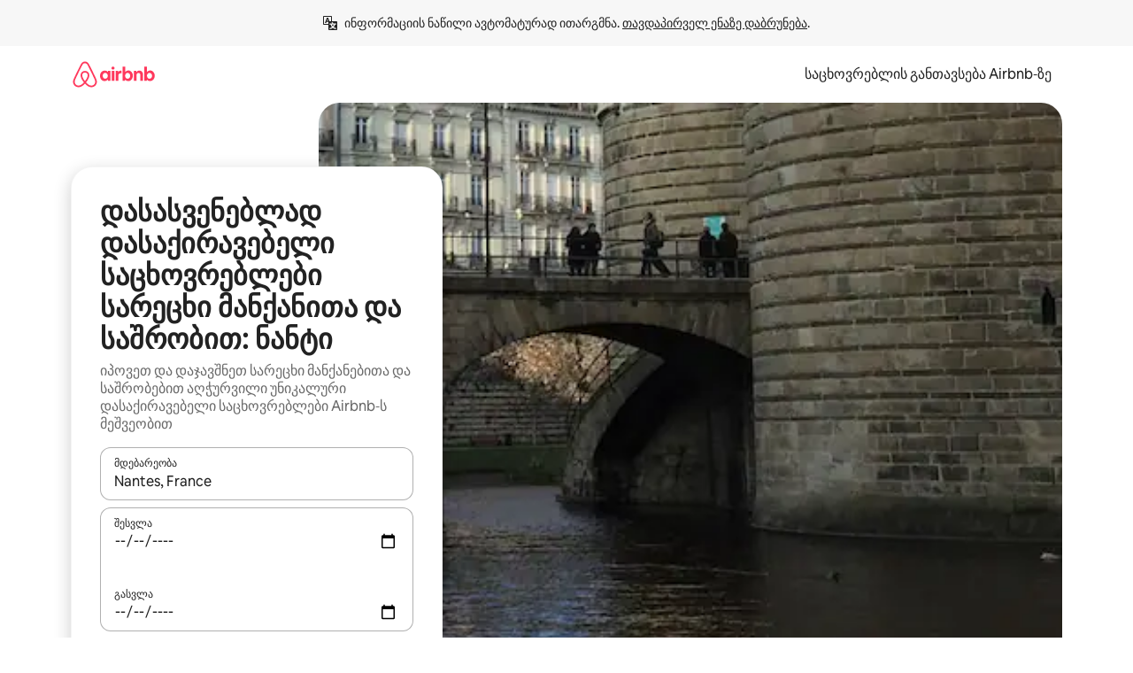

--- FILE ---
content_type: text/html;charset=utf-8
request_url: https://ka.airbnb.com/nantes-france/stays/washer-and-dryer
body_size: 141050
content:
<!doctype html>
<html lang="ka" dir="ltr" data-is-hyperloop="true" data-is-async-local-storage="true" class="scrollbar-gutter"><head><meta charSet="utf-8"/><meta name="locale" content="ka"/><meta name="google" content="notranslate"/><meta id="csrf-param-meta-tag" name="csrf-param" content="authenticity_token"/><meta id="csrf-token-meta-tag" name="csrf-token" content=""/><meta id="english-canonical-url" content=""/><meta name="twitter:widgets:csp" content="on"/><meta name="mobile-web-app-capable" content="yes"/><meta name="apple-mobile-web-app-capable" content="yes"/><meta name="application-name" content="Airbnb"/><meta name="apple-mobile-web-app-title" content="Airbnb"/><meta name="theme-color" content="#ffffff"/><meta name="msapplication-navbutton-color" content="#ffffff"/><meta name="apple-mobile-web-app-status-bar-style" content="black-translucent"/><meta name="msapplication-starturl" content="/?utm_source=homescreen"/><style id="seo-css-reset" type="text/css"> @font-face { font-family: 'Airbnb Cereal VF'; src: url('https://a0.muscache.com/airbnb/static/airbnb-dls-web/build/fonts/cereal-variable/AirbnbCerealVF_W_Wght.8816d9e5c3b6a860636193e36b6ac4e4.woff2') format('woff2 supports variations'), url('https://a0.muscache.com/airbnb/static/airbnb-dls-web/build/fonts/cereal-variable/AirbnbCerealVF_W_Wght.8816d9e5c3b6a860636193e36b6ac4e4.woff2') format('woff2-variations'); font-style: normal; unicode-range: U+0000-03FF, U+0500-058F, U+0700-074F, U+0780-FAFF, U+FE00-FE6F, U+FF00-EFFFF, U+FFFFE-10FFFF; font-display: swap; } @font-face { font-family: 'Airbnb Cereal VF'; src: url('https://a0.muscache.com/airbnb/static/airbnb-dls-web/build/fonts/cereal-variable/AirbnbCerealVF_Italics_W_Wght.bd5e0f97cea11e9264b40656a83357ec.woff2') format('woff2 supports variations'), url('https://a0.muscache.com/airbnb/static/airbnb-dls-web/build/fonts/cereal-variable/AirbnbCerealVF_Italics_W_Wght.bd5e0f97cea11e9264b40656a83357ec.woff2') format('woff2-variations'); font-style: italic; unicode-range: U+0000-03FF, U+0500-058F, U+0700-074F, U+0780-FAFF, U+FE00-FE6F, U+FF00-EFFFF, U+FFFFE-10FFFF; font-display: swap; } @font-face { font-family: 'Airbnb Cereal VF'; unicode-range: U+0600-06FF, U+0750-077F; font-style: normal; src: url('https://a0.muscache.com/airbnb/static/airbnb-dls-web/build/fonts/cereal-variable/AirbnbCerealVF_Arabic_W_Wght.6bee4dd7ab27ef998da2f3a25ae61b48.woff2') format('woff2 supports variations'), url('https://a0.muscache.com/airbnb/static/airbnb-dls-web/build/fonts/cereal-variable/AirbnbCerealVF_Arabic_W_Wght.6bee4dd7ab27ef998da2f3a25ae61b48.woff2') format('woff2-variations'); font-display: swap; } @font-face { font-family: 'Airbnb Cereal VF'; unicode-range: U+0400-04FF; font-style: normal; src: url('https://a0.muscache.com/airbnb/static/airbnb-dls-web/build/fonts/cereal-variable/AirbnbCerealVF_Cyril_W_Wght.df06d21e3ece5673610c24f0090979ff.woff2') format('woff2 supports variations'), url('https://a0.muscache.com/airbnb/static/airbnb-dls-web/build/fonts/cereal-variable/AirbnbCerealVF_Cyril_W_Wght.df06d21e3ece5673610c24f0090979ff.woff2') format('woff2-variations'); font-display: swap; } @font-face { font-family: 'Airbnb Cereal VF'; unicode-range: U+0590-05FF, U+FB00-FB4F; font-style: normal; src: url('https://a0.muscache.com/airbnb/static/airbnb-dls-web/build/fonts/cereal-variable/AirbnbCerealVF_Hebrew_W_Wght.8c6defa083bcccea47d68d872b5a2b0c.woff2') format('woff2 supports variations'), url('https://a0.muscache.com/airbnb/static/airbnb-dls-web/build/fonts/cereal-variable/AirbnbCerealVF_Hebrew_W_Wght.8c6defa083bcccea47d68d872b5a2b0c.woff2') format('woff2-variations'); font-display: swap; } @font-face { font-family: 'Airbnb Cereal VF'; src: url('https://a0.muscache.com/airbnb/static/airbnb-dls-web/build/fonts/cereal-variable/AirbnbCerealVF_W_Wght.8816d9e5c3b6a860636193e36b6ac4e4.woff2') format('woff2 supports variations'), url('https://a0.muscache.com/airbnb/static/airbnb-dls-web/build/fonts/cereal-variable/AirbnbCerealVF_W_Wght.8816d9e5c3b6a860636193e36b6ac4e4.woff2') format('woff2-variations'); font-style: normal; font-display: swap; } @font-face { font-family: 'Airbnb Cereal VF'; unicode-range: U+0900-097F; font-style: normal; src: url('https://a0.muscache.com/airbnb/static/airbnb-dls-web/build/fonts/cereal-variable/AirbnbCerealVF_Deva_W_Wght.b498e56f4d652dd9addb81cdafd7e6d8.woff2') format('woff2 supports variations'), url('https://a0.muscache.com/airbnb/static/airbnb-dls-web/build/fonts/cereal-variable/AirbnbCerealVF_Deva_W_Wght.b498e56f4d652dd9addb81cdafd7e6d8.woff2') format('woff2-variations'); font-display: swap; } @font-face { font-family: 'Airbnb Cereal VF'; unicode-range: U+0E00-0E7F; font-style: normal; src: url('https://a0.muscache.com/airbnb/static/airbnb-dls-web/build/fonts/cereal-variable/AirbnbCerealVF_ThaiLp_W_Wght.e40f7fff25db11840de609db35118844.woff2') format('woff2 supports variations'), url('https://a0.muscache.com/airbnb/static/airbnb-dls-web/build/fonts/cereal-variable/AirbnbCerealVF_ThaiLp_W_Wght.e40f7fff25db11840de609db35118844.woff2') format('woff2-variations'); font-display: swap; } @font-face { font-family: 'Airbnb Cereal VF'; unicode-range: U+0370-03FF; font-style: normal; src: url('https://a0.muscache.com/airbnb/static/airbnb-dls-web/build/fonts/cereal-variable/AirbnbCerealVF_Greek_W_Wght.4eec7b9ea9093264b972a6eb2a7f13b8.woff2') format('woff2 supports variations'), url('https://a0.muscache.com/airbnb/static/airbnb-dls-web/build/fonts/cereal-variable/AirbnbCerealVF_Greek_W_Wght.4eec7b9ea9093264b972a6eb2a7f13b8.woff2') format('woff2-variations'); font-display: swap; } html{font-family: Airbnb Cereal VF,Circular,-apple-system,BlinkMacSystemFont,Roboto,Helvetica Neue,sans-serif;color:inherit;-webkit-font-smoothing:antialiased;-moz-osx-font-smoothing:grayscale;font-synthesis:none;}body{font-size:14px;line-height:1.43;}*,::before,::after{box-sizing:border-box;}html,body,blockquote,dl,dd,h1,h2,h3,h4,h5,h6,hr,figure,p,pre,fieldset{margin:0;padding:0;border:0;}article,aside,details,figcaption,figure,footer,header,hgroup,menu,nav,section{display:block;}ol,ul{list-style:none;margin:0;padding:0;}a{text-decoration:none;color:inherit}input{font-family:inherit;}table{border-collapse:collapse;}.screen-reader-only{border:0;clip:rect(0,0,0,0);height:1px;margin:-1px;overflow:hidden;padding:0;position:absolute;width:1px}.screen-reader-only-focusable:focus{clip:auto;height:auto;margin:0;overflow:visible;position:static;width:auto}.skip-to-content:focus{background-color:#fff;font-size:18px;padding:0 24px;position:absolute;left:3px;line-height:64px;top:3px;z-index:10000}</style><script src="https://a0.muscache.com/airbnb/static/packages/web/common/frontend/hyperloop-browser/metroRequire.227ca10613.js" defer="" crossorigin="anonymous"></script><script src="https://a0.muscache.com/airbnb/static/packages/web/common/frontend/hyperloop-browser/shims_post_modules.6052315266.js" defer="" crossorigin="anonymous"></script><script src="https://a0.muscache.com/airbnb/static/packages/web/ka/frontend/airmetro/browser/asyncRequire.9af7c8bdb6.js" defer="" crossorigin="anonymous"></script><script src="https://a0.muscache.com/airbnb/static/packages/web/common/frontend/hyperloop-browser/coreV2.1baf1d8370.js" defer="" crossorigin="anonymous"></script><script src="https://a0.muscache.com/airbnb/static/packages/web/common/b7d9.551822d9e2.js" defer="" crossorigin="anonymous"></script><script src="https://a0.muscache.com/airbnb/static/packages/web/common/frontend/seo-loop/routeHandler.9a8337f848.js" defer="" crossorigin="anonymous"></script><script src="https://a0.muscache.com/airbnb/static/packages/web/common/2148.0f63fd6432.js" defer="" crossorigin="anonymous"></script><script src="https://a0.muscache.com/airbnb/static/packages/web/common/217f.cf14833904.js" defer="" crossorigin="anonymous"></script><script src="https://a0.muscache.com/airbnb/static/packages/web/common/e18a.e9e13a26ba.js" defer="" crossorigin="anonymous"></script><script src="https://a0.muscache.com/airbnb/static/packages/web/common/57a4.0dfaef8edb.js" defer="" crossorigin="anonymous"></script><script src="https://a0.muscache.com/airbnb/static/packages/web/common/42cb.f078b943dc.js" defer="" crossorigin="anonymous"></script><script src="https://a0.muscache.com/airbnb/static/packages/web/common/frontend/moment-more-formats/src/locale/ka.6130f6319b.js" defer="" crossorigin="anonymous"></script><script src="https://a0.muscache.com/airbnb/static/packages/web/common/frontend/seo-loop/apps/landing-pages/initializer.fb05ba9774.js" defer="" crossorigin="anonymous"></script><script src="https://a0.muscache.com/airbnb/static/packages/web/ka/ce9a.779d804d2c.js" defer="" crossorigin="anonymous"></script><script src="https://a0.muscache.com/airbnb/static/packages/web/common/frontend/landing-pages/page-types/stays/StaysRouteContainer.d710a13f78.js" defer="" crossorigin="anonymous"></script><script src="https://a0.muscache.com/airbnb/static/packages/web/common/5f7b.ab477603e8.js" defer="" crossorigin="anonymous"></script><script src="https://a0.muscache.com/airbnb/static/packages/web/common/0a2f.411bade0ca.js" defer="" crossorigin="anonymous"></script><script src="https://a0.muscache.com/airbnb/static/packages/web/common/0c01.15680075f8.js" defer="" crossorigin="anonymous"></script><script src="https://a0.muscache.com/airbnb/static/packages/web/common/ae27.e7c562abe0.js" defer="" crossorigin="anonymous"></script><script src="https://a0.muscache.com/airbnb/static/packages/web/common/5b92.fb7bda9420.js" defer="" crossorigin="anonymous"></script><script src="https://a0.muscache.com/airbnb/static/packages/web/common/9a38.8715bc6d28.js" defer="" crossorigin="anonymous"></script><script src="https://a0.muscache.com/airbnb/static/packages/web/common/e2da.c2c4778107.js" defer="" crossorigin="anonymous"></script><script src="https://a0.muscache.com/airbnb/static/packages/web/common/c6a9.e034875fb3.js" defer="" crossorigin="anonymous"></script><script src="https://a0.muscache.com/airbnb/static/packages/web/common/frontend/seo-loop/apps/landing-pages/client.4ded56a1eb.js" defer="" crossorigin="anonymous"></script><script>(function() {
  // pg_pixel is no-op now.
})()</script><script>"undefined"!=typeof window&&window.addEventListener("error",function e(r){if(window._errorReportingInitialized)return void window.removeEventListener("error",e);const{error:n}=r;if(!n)return;const o=r.message||n.message,t=/Requiring unknown module/.test(o)?.01:.1;if(Math.random()>t)return;const{locale:a,tracking_context:i}=window[Symbol.for("__ global cache key __")]?.["string | airbnb-bootstrap-data"]?.["_bootstrap-layout-init"]??{},s=a||navigator.language,l=location.pathname,c="undefined"!=typeof window?{tags:{loggingSource:"browser",sampleRate:String(t)}}:{sampleRate:String(t)};fetch("https://notify.bugsnag.com/",{headers:{"Bugsnag-Payload-Version":"5"},body:JSON.stringify({apiKey:"e393bc25e52fe915ffb56c14ddf2ff1b",payloadVersion:"5",notifier:{name:"Bugsnag JavaScript",version:"0.0.5-AirbnbUnhandledBufferedErrorCustomFetch",url:""},events:[{exceptions:[{errorClass:n.name,message:o,stacktrace:[{file:r.filename,lineNumber:r.lineno,columnNumber:r.colno}],type:"browserjs"}],request:{url:location.href},context:l,groupingHash:n.name.concat("-",o,"-",l),unhandled:!0,app:{releaseStage:i?.environment},device:{time:new Date,userAgent:navigator.userAgent},metaData:{infra:{app_name:i?.app,is_buffered_error:!0,loop_name:i?.controller,locale:s,service_worker_url:navigator.serviceWorker?.controller?.scriptURL},...c}}]}),method:"POST"})});</script><script>
// FID init code.
!function(e,n){let t,c,o,i=[];const r={passive:!0,capture:!0},f=new Date,u="pointerup",a="pointercancel";function s(e,n){t||(t=n,c=e,o=new Date,l())}function l(){c>=0&&c<o-f&&(i.forEach(e=>{e(c,t)}),i=[])}function p(t){if(t.cancelable){const c=(t.timeStamp>1e12?new Date:performance.now())-t.timeStamp;"pointerdown"===t.type?function(t,c){function o(){s(t,c),f()}function i(){f()}function f(){n(u,o,r),n(a,i,r)}e(u,o,r),e(a,i,r)}(c,t):s(c,t)}}var w;w=e,["click","mousedown","keydown","touchstart","pointerdown"].forEach(e=>{w(e,p,r)}),self.perfMetrics=self.perfMetrics||{},self.perfMetrics.onFirstInputDelay=function(e){i.push(e),l()},self.perfMetrics.clearFirstInputDelay=function(){t&&(t=null,c=null,o=null)}}(addEventListener,removeEventListener);
// LCP Polyfill code
!function(e,t,n){let o,r,c=0,a=0,s=0,i=!1,l=!0;const f=["IMG","H1","H2","H3","H4","H5","SVG"];let m,d,g;const u=["click","mousedown","keydown","touchstart","pointerdown","scroll"],E={passive:!0,capture:!0};function p(e,t,n){(t>1.000666778*a||o&&!document.body.contains(o))&&(a=t,s=n,o=e,g?.(s,o,a))}function h(e){d?.observe(e)}function N(){if(l)if(i)m||(m={IMG:document.getElementsByTagName("img"),H1:document.getElementsByTagName("h1"),H2:document.getElementsByTagName("h2"),H3:document.getElementsByTagName("h3"),H4:document.getElementsByTagName("h4"),H5:document.getElementsByTagName("h5"),SVG:document.getElementsByTagName("svg")}),f.forEach(e=>{Array.from(m[e]).forEach(e=>{h(e)})}),setTimeout(N,50);else{let e;for(!r&&document.body&&(r=document.createNodeIterator(document.body,NodeFilter.SHOW_ELEMENT,e=>{return t=e,f.includes(t.tagName)||t.hasAttribute("data-lcp-candidate")?NodeFilter.FILTER_ACCEPT:NodeFilter.FILTER_REJECT;var t}));e=r?.nextNode();)h(e);n(N)}}function H(){c=performance.now(),a=0,s=0,o=null,d=new IntersectionObserver(e=>{e.filter(e=>e.isIntersecting).forEach(e=>{!function(e,t,o){const r=t.height*t.width;if(["H1","H2","H3","H4","H5"].includes(e.tagName)){const t=document.createRange();t.selectNodeContents(e),n(()=>{const n=t.getBoundingClientRect(),c=n.height*n.width;o(e,Math.min(c,r),performance.now())})}else if("IMG"!==e.tagName)o(e,r,performance.now());else{const t=()=>n(()=>o(e,r,performance.now()));e.complete?t():e.addEventListener("load",t,{once:!0})}}(e.target,e.intersectionRect,p)})}),n(N),u.forEach(t=>{e(t,y,E)})}function y(e){const t=e.target;("scroll"!==e.type||"expand-trigger"!==t?.className&&"contract-trigger"!==t?.className)&&0!==a&&(performance.now()-c<250||T())}function T(){d?.disconnect(),u.forEach(e=>{t(e,y,E)}),l=!1,d=null}H(),self.perfMetrics=self.perfMetrics||{},self.perfMetrics.onLargestContentfulPaint=function(e){g=e,0!==s&&null!==o&&g(s,o,a)},self.perfMetrics.startSearchingForLargestContentfulPaint=H.bind(null,!1),self.perfMetrics.stopSearchingForLargestContentfulPaint=T,self.perfMetrics.markIsHydratedForLargestContentfulPaint=()=>{i=!0},self.perfMetrics.registerLCPCandidate=h,self.perfMetrics.inspectLCPTarget=()=>o}(addEventListener,removeEventListener,requestAnimationFrame);
// INP init code.
!function(e){let n,t=0;const r={value:-1,entries:[]};let i,o=[];const s=new Map;let a,c=0,l=1/0,u=0;function f(){return null!=a?c:null!=performance.interactionCount?performance.interactionCount:0}function d(){return f()-t}function p(e){e.forEach(e=>{e.interactionId&&function(e){if(null==e.interactionId)return;const n=o[o.length-1],t=s.get(e.interactionId);if(null!=t||o.length<10||e.duration>n.latency){if(null!=t)t.entries.push(e),t.latency=Math.max(t.latency,e.duration);else{const n={id:e.interactionId,latency:e.duration,entries:[e]};o.push(n),s.set(e.interactionId,n)}o.sort((e,n)=>n.latency-e.latency),o.splice(10).forEach(e=>{s.delete(e.id)})}}(e)});const n=function(){const e=Math.min(o.length-1,Math.floor(d()/50));return o[e]}();n&&n.latency!==r.value&&(r.value=n.latency,r.entries=n.entries,v())}function v(){r.value>=0&&i&&i(r.value,r.entries)}"PerformanceObserver"in window&&PerformanceObserver.supportedEntryTypes&&PerformanceObserver.supportedEntryTypes.includes("event")&&("interactionCount"in performance||null!=a||PerformanceObserver.supportedEntryTypes&&PerformanceObserver.supportedEntryTypes.includes("event")&&(a=new PerformanceObserver(e=>{Promise.resolve().then(()=>{e.getEntries().forEach(e=>{e.interactionId&&(l=Math.min(l,e.interactionId),u=Math.max(u,e.interactionId),c=u?(u-l)/7+1:0)})})}),a.observe({type:"event",buffered:!0,durationThreshold:0})),n=new PerformanceObserver(e=>{Promise.resolve().then(()=>{p(e.getEntries())})}),n.observe({type:"event",buffered:!0,durationThreshold:40}),n.observe({type:"first-input",buffered:!0}),e("visibilitychange",function(){null!=n&&"hidden"===document.visibilityState&&(p(n.takeRecords()),r.value<0&&d()>0&&(r.value=0,r.entries=[]),v())},!0),e("pageshow",function(e){e.persisted&&(o=[],s.clear(),t=f(),r.value=-1,r.entries=[])},!0)),self.perfMetrics=self.perfMetrics||{},self.perfMetrics.onInp=function(e){r.value>=0?e(r.value,r.entries):i=e},self.perfMetrics.clearInp=function(){o=[],s.clear(),t=0,c=0,l=1/0,u=0,r.value=-1,r.entries=[]}}(addEventListener);
</script><script>((e,t,o,n)=>{if(!n.supports("(font: -apple-system-body) and (-webkit-touch-callout: default)"))return;const d=e.createElement("div");d.setAttribute("style","font: -apple-system-body"),t.appendChild(d),"17px"===o(d).fontSize&&t.style.setProperty("font-size","16px"),t.removeChild(d)})(document,document.documentElement,getComputedStyle,CSS);</script><script>(()=>{if("undefined"==typeof window)return;if("ScrollTimeline"in window)return;const n=new Map;window.queuedAnimations=n,window.queuedAnimationsLoaded=new AbortController,window.addEventListener("animationstart",i=>{const e=i.target;e.getAnimations().filter(n=>n.animationName===i.animationName).forEach(i=>{n.set(i,e)})},{signal:window.queuedAnimationsLoaded.signal})})();</script><link rel="search" type="application/opensearchdescription+xml" href="/opensearch.xml" title="Airbnb"/><link rel="apple-touch-icon" href="https://a0.muscache.com/airbnb/static/icons/apple-touch-icon-76x76-3b313d93b1b5823293524b9764352ac9.png"/><link rel="apple-touch-icon" sizes="76x76" href="https://a0.muscache.com/airbnb/static/icons/apple-touch-icon-76x76-3b313d93b1b5823293524b9764352ac9.png"/><link rel="apple-touch-icon" sizes="120x120" href="https://a0.muscache.com/airbnb/static/icons/apple-touch-icon-120x120-52b1adb4fe3a8f825fc4b143de12ea4b.png"/><link rel="apple-touch-icon" sizes="152x152" href="https://a0.muscache.com/airbnb/static/icons/apple-touch-icon-152x152-7b7c6444b63d8b6ebad9dae7169e5ed6.png"/><link rel="apple-touch-icon" sizes="180x180" href="https://a0.muscache.com/airbnb/static/icons/apple-touch-icon-180x180-bcbe0e3960cd084eb8eaf1353cf3c730.png"/><link rel="icon" sizes="192x192" href="https://a0.muscache.com/im/pictures/airbnb-platform-assets/AirbnbPlatformAssets-Favicons/original/0d189acb-3f82-4b2c-b95f-ad1d6a803d13.png?im_w=240"/><link rel="shortcut icon" sizes="76x76" type="image/png" href="https://a0.muscache.com/im/pictures/airbnb-platform-assets/AirbnbPlatformAssets-Favicons/original/0d189acb-3f82-4b2c-b95f-ad1d6a803d13.png?im_w=240"/><link rel="mask-icon" href="https://a0.muscache.com/pictures/airbnb-platform-assets/AirbnbPlatformAssets-Favicons/original/304e8c59-05df-4fab-9846-f69fd7f749b0.svg?im_w=240" color="#FF5A5F"/><link rel="apple-touch-icon" href="https://a0.muscache.com/airbnb/static/icons/apple-touch-icon-76x76-3b313d93b1b5823293524b9764352ac9.png"/><link rel="apple-touch-icon" sizes="76x76" href="https://a0.muscache.com/airbnb/static/icons/apple-touch-icon-76x76-3b313d93b1b5823293524b9764352ac9.png"/><link rel="apple-touch-icon" sizes="120x120" href="https://a0.muscache.com/airbnb/static/icons/apple-touch-icon-120x120-52b1adb4fe3a8f825fc4b143de12ea4b.png"/><link rel="apple-touch-icon" sizes="152x152" href="https://a0.muscache.com/airbnb/static/icons/apple-touch-icon-152x152-7b7c6444b63d8b6ebad9dae7169e5ed6.png"/><link rel="apple-touch-icon" sizes="180x180" href="https://a0.muscache.com/airbnb/static/icons/apple-touch-icon-180x180-bcbe0e3960cd084eb8eaf1353cf3c730.png"/><link rel="icon" sizes="192x192" href="https://a0.muscache.com/im/pictures/airbnb-platform-assets/AirbnbPlatformAssets-Favicons/original/0d189acb-3f82-4b2c-b95f-ad1d6a803d13.png?im_w=240"/><link rel="shortcut icon" sizes="76x76" type="image/png" href="https://a0.muscache.com/im/pictures/airbnb-platform-assets/AirbnbPlatformAssets-Favicons/original/0d189acb-3f82-4b2c-b95f-ad1d6a803d13.png?im_w=240"/><link rel="mask-icon" href="https://a0.muscache.com/pictures/airbnb-platform-assets/AirbnbPlatformAssets-Favicons/original/304e8c59-05df-4fab-9846-f69fd7f749b0.svg?im_w=240" color="#FF5A5F"/><style id="aphrodite" type="text/css" data-aphrodite="true">._1wwxwzt{pointer-events:none !important;-webkit-user-select:none !important;user-select:none !important;white-space:pre-wrap !important;padding-left:0px !important;padding-right:0px !important;font-family:Airbnb Cereal VF,Circular,-apple-system,BlinkMacSystemFont,Roboto,Helvetica Neue,sans-serif !important;font-size:1.125rem !important;}._7h1p0g{margin:0 !important;padding:0 !important;}</style><style id="linaria" type="text/css" data-linaria="true">.c1jo210i.c1jo210i.c1jo210i{display:grid;}

.cnk25hy.cnk25hy.cnk25hy{height:100%;}

.e1mkvczo.e1mkvczo.e1mkvczo{grid-row:1;grid-column:1;}

.dir.perb90o.perb90o.perb90o{transition:opacity 75ms var(--motion-linear-curve-animation-timing-function), visibility 75ms var(--motion-linear-curve-animation-timing-function);}

.ni1yqzk.ni1yqzk.ni1yqzk{opacity:1;visibility:visible;}

.rgyynxb.rgyynxb.rgyynxb{opacity:0;visibility:hidden;}
.cyqdyy.cyqdyy.cyqdyy{position:relative;}

.dir.cyqdyy.cyqdyy.cyqdyy{background-color:var(--palette-white);}

.vz2oe5x.vz2oe5x.vz2oe5x{--view-transition_play-state:running;}

.vg7vsjx.vg7vsjx.vg7vsjx{height:100%;}

.v1cv8r21.v1cv8r21.v1cv8r21{display:contents;}

.vyb6402.vyb6402.vyb6402:where(.contextual-grow)::view-transition-group(container),.vyb6402.vyb6402.vyb6402:where(.contextual-grow)::view-transition-group(container-content){mix-blend-mode:normal;overflow:hidden;}

.dir.vyb6402.vyb6402.vyb6402:where(.contextual-grow)::view-transition-group(container),.dir.vyb6402.vyb6402.vyb6402:where(.contextual-grow)::view-transition-group(container-content){border-radius:var(--container-border-radius,15px);}

.dir.vyb6402.vyb6402.vyb6402:where(.contextual-grow)::view-transition-group(container){border-bottom:var(--container-border,none);}

@media (prefers-reduced-motion:no-preference){
.vyb6402.vyb6402.vyb6402:where(.contextual-grow).exit.exit.exit::view-transition-old(container){--view-transition_mix-blend-mode:plus-lighter;opacity:var(--view-transition-fade-effect_opacity-from);--view-transition-fade-effect_opacity-from:1;--view-transition-fade-effect_duration:75ms;--view-transition-fade-effect_transition_timing-function:var(--motion-linear-curve-animation-timing-function);--view-transition-fade-effect_delay:var(--contextual-grow_fade-delay,50ms);animation:var(--reduced-motion_duration,var(--view-transition-fade-effect_duration,200ms)) var(--view-transition-fade-effect_timing-function,linear) var(--view-transition-fade-effect_delay,0ms) 1 normal var(--view-transition_fill-mode,both) var(--view-transition_play-state,paused) fade-vyb6402;}

.dir.vyb6402.vyb6402.vyb6402:where(.contextual-grow).exit.exit.exit::view-transition-old(container){animation:var(--reduced-motion_duration,var(--view-transition-fade-effect_duration,200ms)) var(--view-transition-fade-effect_timing-function,linear) var(--view-transition-fade-effect_delay,0ms) 1 normal var(--view-transition_fill-mode,both) var(--view-transition_play-state,paused) fade-vyb6402;}

@keyframes fade-vyb6402{
from{opacity:var(--view-transition-fade-effect_opacity-from,0);visibility:visible;}

to{opacity:var(--view-transition-fade-effect_opacity-to,1);}}}

@media (prefers-reduced-motion:reduce),(update:slow),(update:none){
.vyb6402.vyb6402.vyb6402:where(.contextual-grow).exit.exit.exit::view-transition-old(container){--view-transition_mix-blend-mode:plus-lighter;opacity:var(--view-transition-fade-effect_opacity-from);}

.dir.vyb6402.vyb6402.vyb6402:where(.contextual-grow).exit.exit.exit::view-transition-old(container){animation:var(--reduced-motion_duration,var(--view-transition-fade-effect_duration,200ms)) var(--view-transition-fade-effect_timing-function,linear) var(--view-transition-fade-effect_delay,0ms) 1 normal var(--view-transition_fill-mode,both) var(--view-transition_play-state,paused) fade-vyb6402;}

@keyframes fade-vyb6402{
from{opacity:var(--view-transition-fade-effect_opacity-from,0);visibility:visible;}

to{opacity:var(--view-transition-fade-effect_opacity-to,1);}}}

@media (prefers-reduced-motion:no-preference){
.vyb6402.vyb6402.vyb6402:where(.contextual-grow).enter.enter.enter::view-transition-old(container){--view-transition_mix-blend-mode:plus-lighter;opacity:var(--view-transition-fade-effect_opacity-from);--view-transition-fade-effect_opacity-from:1;--view-transition-fade-effect_opacity-to:0;--view-transition-fade-effect_duration:75ms;--view-transition-fade-effect_transition_timing-function:var(--motion-linear-curve-animation-timing-function);--view-transition-fade-effect_delay:var(--contextual-grow_fade-delay,50ms);animation:var(--reduced-motion_duration,var(--view-transition-fade-effect_duration,200ms)) var(--view-transition-fade-effect_timing-function,linear) var(--view-transition-fade-effect_delay,0ms) 1 normal var(--view-transition_fill-mode,both) var(--view-transition_play-state,paused) fade-vyb6402;--view-transition-scale-effect_duration:500ms;animation:var(--reduced-motion_duration,var(--view-transition-scale-effect_duration,200ms)) var(--view-transition-scale-effect_timing-function,var(--motion-standard-curve-animation-timing-function)) var(--view-transition-scale-effect_delay,0ms) 1 normal var(--view-transition_fill-mode,both) var(--view-transition_play-state,paused) scale-vyb6402;}

.dir.vyb6402.vyb6402.vyb6402:where(.contextual-grow).enter.enter.enter::view-transition-old(container){animation:var(--reduced-motion_duration,var(--view-transition-fade-effect_duration,200ms)) var(--view-transition-fade-effect_timing-function,linear) var(--view-transition-fade-effect_delay,0ms) 1 normal var(--view-transition_fill-mode,both) var(--view-transition_play-state,paused) fade-vyb6402,var(--reduced-motion_duration,var(--view-transition-scale-effect_duration,200ms)) var(--view-transition-scale-effect_timing-function,var(--motion-standard-curve-animation-timing-function)) var(--view-transition-scale-effect_delay,0ms) 1 normal var(--view-transition_fill-mode,both) var(--view-transition_play-state,paused) scale-vyb6402;}

@keyframes fade-vyb6402{
from{opacity:var(--view-transition-fade-effect_opacity-from,0);visibility:visible;}

to{opacity:var(--view-transition-fade-effect_opacity-to,1);}}

@keyframes scale-vyb6402{
from{filter:var(--view-transition_from-filter);visibility:visible;scale:var(--view-transition-scale-effect_from,1);}

to{filter:var(--view-transition_to-filter);scale:var(--view-transition-scale-effect_to,0);}}}

@media (prefers-reduced-motion:reduce),(update:slow),(update:none){
.vyb6402.vyb6402.vyb6402:where(.contextual-grow).enter.enter.enter::view-transition-old(container){--view-transition_mix-blend-mode:plus-lighter;opacity:var(--view-transition-fade-effect_opacity-from);}

.dir.vyb6402.vyb6402.vyb6402:where(.contextual-grow).enter.enter.enter::view-transition-old(container){animation:var(--reduced-motion_duration,var(--view-transition-fade-effect_duration,200ms)) var(--view-transition-fade-effect_timing-function,linear) var(--view-transition-fade-effect_delay,0ms) 1 normal var(--view-transition_fill-mode,both) var(--view-transition_play-state,paused) fade-vyb6402;}

@keyframes fade-vyb6402{
from{opacity:var(--view-transition-fade-effect_opacity-from,0);visibility:visible;}

to{opacity:var(--view-transition-fade-effect_opacity-to,1);}}}

@media (prefers-reduced-motion:no-preference){
.vyb6402.vyb6402.vyb6402:where(.contextual-grow).enter.enter.enter::view-transition-new(container){--view-transition_mix-blend-mode:plus-lighter;opacity:var(--view-transition-fade-effect_opacity-from);--view-transition-fade-effect_opacity-from:1;--view-transition-fade-effect_duration:75ms;--view-transition-fade-effect_transition_timing-function:var(--motion-linear-curve-animation-timing-function);--view-transition-fade-effect_delay:var(--contextual-grow_fade-delay,50ms);animation:var(--reduced-motion_duration,var(--view-transition-fade-effect_duration,200ms)) var(--view-transition-fade-effect_timing-function,linear) var(--view-transition-fade-effect_delay,0ms) 1 normal var(--view-transition_fill-mode,both) var(--view-transition_play-state,paused) fade-vyb6402;animation:var(--reduced-motion_duration,var(--view-transition-scale-effect_duration,200ms)) var(--view-transition-scale-effect_timing-function,var(--motion-standard-curve-animation-timing-function)) var(--view-transition-scale-effect_delay,0ms) 1 normal var(--view-transition_fill-mode,both) var(--view-transition_play-state,paused) scale-vyb6402;}

.dir.vyb6402.vyb6402.vyb6402:where(.contextual-grow).enter.enter.enter::view-transition-new(container){animation:var(--reduced-motion_duration,var(--view-transition-fade-effect_duration,200ms)) var(--view-transition-fade-effect_timing-function,linear) var(--view-transition-fade-effect_delay,0ms) 1 normal var(--view-transition_fill-mode,both) var(--view-transition_play-state,paused) fade-vyb6402;}

@keyframes fade-vyb6402{
from{opacity:var(--view-transition-fade-effect_opacity-from,0);visibility:visible;}

to{opacity:var(--view-transition-fade-effect_opacity-to,1);}}

@keyframes scale-vyb6402{
from{filter:var(--view-transition_from-filter);visibility:visible;scale:var(--view-transition-scale-effect_from,1);}

to{filter:var(--view-transition_to-filter);scale:var(--view-transition-scale-effect_to,0);}}}

@media (prefers-reduced-motion:reduce),(update:slow),(update:none){
.vyb6402.vyb6402.vyb6402:where(.contextual-grow).enter.enter.enter::view-transition-new(container){--view-transition_mix-blend-mode:plus-lighter;opacity:var(--view-transition-fade-effect_opacity-from);}

.dir.vyb6402.vyb6402.vyb6402:where(.contextual-grow).enter.enter.enter::view-transition-new(container){animation:var(--reduced-motion_duration,var(--view-transition-fade-effect_duration,200ms)) var(--view-transition-fade-effect_timing-function,linear) var(--view-transition-fade-effect_delay,0ms) 1 normal var(--view-transition_fill-mode,both) var(--view-transition_play-state,paused) fade-vyb6402;}

@keyframes fade-vyb6402{
from{opacity:var(--view-transition-fade-effect_opacity-from,0);visibility:visible;}

to{opacity:var(--view-transition-fade-effect_opacity-to,1);}}}

.vyb6402.vyb6402.vyb6402:where(.contextual-grow)::view-transition-new(container-content){mix-blend-mode:normal;}

@media (prefers-reduced-motion:no-preference){
.vyb6402.vyb6402.vyb6402:where(.contextual-grow).enter.enter.enter::view-transition-old(container-content){mix-blend-mode:normal;--view-transition_mix-blend-mode:plus-lighter;opacity:var(--view-transition-fade-effect_opacity-from);--view-transition-fade-effect_opacity-from:1;--view-transition-fade-effect_opacity-to:0;--view-transition-fade-effect_duration:75ms;--view-transition-fade-effect_transition_timing-function:var(--motion-linear-curve-animation-timing-function);--view-transition-fade-effect_delay:var(--contextual-grow_fade-delay,50ms);animation:var(--reduced-motion_duration,var(--view-transition-fade-effect_duration,200ms)) var(--view-transition-fade-effect_timing-function,linear) var(--view-transition-fade-effect_delay,0ms) 1 normal var(--view-transition_fill-mode,both) var(--view-transition_play-state,paused) fade-vyb6402;}

.dir.vyb6402.vyb6402.vyb6402:where(.contextual-grow).enter.enter.enter::view-transition-old(container-content){animation:var(--reduced-motion_duration,var(--view-transition-fade-effect_duration,200ms)) var(--view-transition-fade-effect_timing-function,linear) var(--view-transition-fade-effect_delay,0ms) 1 normal var(--view-transition_fill-mode,both) var(--view-transition_play-state,paused) fade-vyb6402;}

@keyframes fade-vyb6402{
from{opacity:var(--view-transition-fade-effect_opacity-from,0);visibility:visible;}

to{opacity:var(--view-transition-fade-effect_opacity-to,1);}}}

@media (prefers-reduced-motion:reduce),(update:slow),(update:none){
.vyb6402.vyb6402.vyb6402:where(.contextual-grow).enter.enter.enter::view-transition-old(container-content){--view-transition_mix-blend-mode:plus-lighter;opacity:var(--view-transition-fade-effect_opacity-from);}

.dir.vyb6402.vyb6402.vyb6402:where(.contextual-grow).enter.enter.enter::view-transition-old(container-content){animation:var(--reduced-motion_duration,var(--view-transition-fade-effect_duration,200ms)) var(--view-transition-fade-effect_timing-function,linear) var(--view-transition-fade-effect_delay,0ms) 1 normal var(--view-transition_fill-mode,both) var(--view-transition_play-state,paused) fade-vyb6402;}

@keyframes fade-vyb6402{
from{opacity:var(--view-transition-fade-effect_opacity-from,0);visibility:visible;}

to{opacity:var(--view-transition-fade-effect_opacity-to,1);}}}

@media (prefers-reduced-motion:no-preference){
.vyb6402.vyb6402.vyb6402:where(.contextual-grow).enter.enter.enter::view-transition-new(container-content){mix-blend-mode:normal;--view-transition_mix-blend-mode:plus-lighter;opacity:var(--view-transition-fade-effect_opacity-from);--view-transition-fade-effect_opacity-from:var(--contextual-grow_content-start-opacity,0);--view-transition-fade-effect_duration:75ms;--view-transition-fade-effect_transition_timing-function:var(--motion-linear-curve-animation-timing-function);--view-transition-fade-effect_delay:var(--contextual-grow_fade-delay,50ms);animation:var(--reduced-motion_duration,var(--view-transition-fade-effect_duration,200ms)) var(--view-transition-fade-effect_timing-function,linear) var(--view-transition-fade-effect_delay,0ms) 1 normal var(--view-transition_fill-mode,both) var(--view-transition_play-state,paused) fade-vyb6402;}

.dir.vyb6402.vyb6402.vyb6402:where(.contextual-grow).enter.enter.enter::view-transition-new(container-content){animation:var(--reduced-motion_duration,var(--view-transition-fade-effect_duration,200ms)) var(--view-transition-fade-effect_timing-function,linear) var(--view-transition-fade-effect_delay,0ms) 1 normal var(--view-transition_fill-mode,both) var(--view-transition_play-state,paused) fade-vyb6402;}

@keyframes fade-vyb6402{
from{opacity:var(--view-transition-fade-effect_opacity-from,0);visibility:visible;}

to{opacity:var(--view-transition-fade-effect_opacity-to,1);}}}

@media (prefers-reduced-motion:reduce),(update:slow),(update:none){
.vyb6402.vyb6402.vyb6402:where(.contextual-grow).enter.enter.enter::view-transition-new(container-content){--view-transition_mix-blend-mode:plus-lighter;opacity:var(--view-transition-fade-effect_opacity-from);}

.dir.vyb6402.vyb6402.vyb6402:where(.contextual-grow).enter.enter.enter::view-transition-new(container-content){animation:var(--reduced-motion_duration,var(--view-transition-fade-effect_duration,200ms)) var(--view-transition-fade-effect_timing-function,linear) var(--view-transition-fade-effect_delay,0ms) 1 normal var(--view-transition_fill-mode,both) var(--view-transition_play-state,paused) fade-vyb6402;}

@keyframes fade-vyb6402{
from{opacity:var(--view-transition-fade-effect_opacity-from,0);visibility:visible;}

to{opacity:var(--view-transition-fade-effect_opacity-to,1);}}}

@media (prefers-reduced-motion:no-preference){
.vyb6402.vyb6402.vyb6402:where(.contextual-grow).exit.exit.exit::view-transition-old(container-content){--view-transition_mix-blend-mode:plus-lighter;opacity:var(--view-transition-fade-effect_opacity-from);--view-transition-fade-effect_opacity-from:1;--view-transition-fade-effect_opacity-to:0;--view-transition-fade-effect_duration:75ms;--view-transition-fade-effect_transition_timing-function:var(--motion-linear-curve-animation-timing-function);--view-transition-fade-effect_delay:var(--contextual-grow_fade-delay,50ms);animation:var(--reduced-motion_duration,var(--view-transition-fade-effect_duration,200ms)) var(--view-transition-fade-effect_timing-function,linear) var(--view-transition-fade-effect_delay,0ms) 1 normal var(--view-transition_fill-mode,both) var(--view-transition_play-state,paused) fade-vyb6402;}

.dir.vyb6402.vyb6402.vyb6402:where(.contextual-grow).exit.exit.exit::view-transition-old(container-content){animation:var(--reduced-motion_duration,var(--view-transition-fade-effect_duration,200ms)) var(--view-transition-fade-effect_timing-function,linear) var(--view-transition-fade-effect_delay,0ms) 1 normal var(--view-transition_fill-mode,both) var(--view-transition_play-state,paused) fade-vyb6402;}

@keyframes fade-vyb6402{
from{opacity:var(--view-transition-fade-effect_opacity-from,0);visibility:visible;}

to{opacity:var(--view-transition-fade-effect_opacity-to,1);}}}

@media (prefers-reduced-motion:reduce),(update:slow),(update:none){
.vyb6402.vyb6402.vyb6402:where(.contextual-grow).exit.exit.exit::view-transition-old(container-content){--view-transition_mix-blend-mode:plus-lighter;opacity:var(--view-transition-fade-effect_opacity-from);}

.dir.vyb6402.vyb6402.vyb6402:where(.contextual-grow).exit.exit.exit::view-transition-old(container-content){animation:var(--reduced-motion_duration,var(--view-transition-fade-effect_duration,200ms)) var(--view-transition-fade-effect_timing-function,linear) var(--view-transition-fade-effect_delay,0ms) 1 normal var(--view-transition_fill-mode,both) var(--view-transition_play-state,paused) fade-vyb6402;}

@keyframes fade-vyb6402{
from{opacity:var(--view-transition-fade-effect_opacity-from,0);visibility:visible;}

to{opacity:var(--view-transition-fade-effect_opacity-to,1);}}}

@media (prefers-reduced-motion:no-preference){
.vyb6402.vyb6402.vyb6402:where(.contextual-grow).exit.exit.exit::view-transition-new(container-content){mix-blend-mode:normal;--view-transition_mix-blend-mode:plus-lighter;opacity:var(--view-transition-fade-effect_opacity-from);--view-transition-fade-effect_duration:75ms;--view-transition-fade-effect_transition_timing-function:var(--motion-linear-curve-animation-timing-function);--view-transition-fade-effect_delay:var(--contextual-grow_fade-delay,50ms);animation:var(--reduced-motion_duration,var(--view-transition-fade-effect_duration,200ms)) var(--view-transition-fade-effect_timing-function,linear) var(--view-transition-fade-effect_delay,0ms) 1 normal var(--view-transition_fill-mode,both) var(--view-transition_play-state,paused) fade-vyb6402;}

.dir.vyb6402.vyb6402.vyb6402:where(.contextual-grow).exit.exit.exit::view-transition-new(container-content){animation:var(--reduced-motion_duration,var(--view-transition-fade-effect_duration,200ms)) var(--view-transition-fade-effect_timing-function,linear) var(--view-transition-fade-effect_delay,0ms) 1 normal var(--view-transition_fill-mode,both) var(--view-transition_play-state,paused) fade-vyb6402;}

@keyframes fade-vyb6402{
from{opacity:var(--view-transition-fade-effect_opacity-from,0);visibility:visible;}

to{opacity:var(--view-transition-fade-effect_opacity-to,1);}}}

@media (prefers-reduced-motion:reduce),(update:slow),(update:none){
.vyb6402.vyb6402.vyb6402:where(.contextual-grow).exit.exit.exit::view-transition-new(container-content){--view-transition_mix-blend-mode:plus-lighter;opacity:var(--view-transition-fade-effect_opacity-from);}

.dir.vyb6402.vyb6402.vyb6402:where(.contextual-grow).exit.exit.exit::view-transition-new(container-content){animation:var(--reduced-motion_duration,var(--view-transition-fade-effect_duration,200ms)) var(--view-transition-fade-effect_timing-function,linear) var(--view-transition-fade-effect_delay,0ms) 1 normal var(--view-transition_fill-mode,both) var(--view-transition_play-state,paused) fade-vyb6402;}

@keyframes fade-vyb6402{
from{opacity:var(--view-transition-fade-effect_opacity-from,0);visibility:visible;}

to{opacity:var(--view-transition-fade-effect_opacity-to,1);}}}

@media (prefers-reduced-motion:no-preference){
.vyb6402.vyb6402.vyb6402:where(.contextual-grow).exit.exit.exit::view-transition-new(container){--view-transition_mix-blend-mode:plus-lighter;opacity:var(--view-transition-fade-effect_opacity-from);--view-transition-fade-effect_duration:75ms;--view-transition-fade-effect_transition_timing-function:var(--motion-linear-curve-animation-timing-function);--view-transition-fade-effect_delay:var(--contextual-grow_fade-delay,50ms);animation:var(--reduced-motion_duration,var(--view-transition-fade-effect_duration,200ms)) var(--view-transition-fade-effect_timing-function,linear) var(--view-transition-fade-effect_delay,0ms) 1 normal var(--view-transition_fill-mode,both) var(--view-transition_play-state,paused) fade-vyb6402;}

.dir.vyb6402.vyb6402.vyb6402:where(.contextual-grow).exit.exit.exit::view-transition-new(container){animation:var(--reduced-motion_duration,var(--view-transition-fade-effect_duration,200ms)) var(--view-transition-fade-effect_timing-function,linear) var(--view-transition-fade-effect_delay,0ms) 1 normal var(--view-transition_fill-mode,both) var(--view-transition_play-state,paused) fade-vyb6402;}

@keyframes fade-vyb6402{
from{opacity:var(--view-transition-fade-effect_opacity-from,0);visibility:visible;}

to{opacity:var(--view-transition-fade-effect_opacity-to,1);}}}

@media (prefers-reduced-motion:reduce),(update:slow),(update:none){
.vyb6402.vyb6402.vyb6402:where(.contextual-grow).exit.exit.exit::view-transition-new(container){--view-transition_mix-blend-mode:plus-lighter;opacity:var(--view-transition-fade-effect_opacity-from);}

.dir.vyb6402.vyb6402.vyb6402:where(.contextual-grow).exit.exit.exit::view-transition-new(container){animation:var(--reduced-motion_duration,var(--view-transition-fade-effect_duration,200ms)) var(--view-transition-fade-effect_timing-function,linear) var(--view-transition-fade-effect_delay,0ms) 1 normal var(--view-transition_fill-mode,both) var(--view-transition_play-state,paused) fade-vyb6402;}

@keyframes fade-vyb6402{
from{opacity:var(--view-transition-fade-effect_opacity-from,0);visibility:visible;}

to{opacity:var(--view-transition-fade-effect_opacity-to,1);}}}

.vyb6402.vyb6402.vyb6402:where(.contextual-grow).enter.enter.enter::view-transition-new(root){display:none;}

.vyb6402.vyb6402.vyb6402:where(.contextual-grow).exit.exit.exit::view-transition-old(root){display:none;}

@media (prefers-reduced-motion:no-preference){
.vyb6402.vyb6402.vyb6402:where(.contextual-grow).enter.enter.enter::view-transition-old(root){--view-transition_mix-blend-mode:plus-lighter;opacity:var(--view-transition-fade-effect_opacity-from);--view-transition-fade-effect_opacity-from:var(--contextual-grow_start-opacity,1);--view-transition-fade-effect_opacity-to:var(--contextual-grow_end-opacity,0);--view-transition-fade-effect_duration:75ms;--view-transition-fade-effect_delay:var(--contextual-grow_fade-delay,50ms);animation:var(--reduced-motion_duration,var(--view-transition-fade-effect_duration,200ms)) var(--view-transition-fade-effect_timing-function,linear) var(--view-transition-fade-effect_delay,0ms) 1 normal var(--view-transition_fill-mode,both) var(--view-transition_play-state,paused) fade-vyb6402;--view-transition-scale-effect_to:var(--contextual-grow_scale--end,0.94);--view-transition-scale-effect_duration:500ms;animation:var(--reduced-motion_duration,var(--view-transition-scale-effect_duration,200ms)) var(--view-transition-scale-effect_timing-function,var(--motion-standard-curve-animation-timing-function)) var(--view-transition-scale-effect_delay,0ms) 1 normal var(--view-transition_fill-mode,both) var(--view-transition_play-state,paused) scale-vyb6402;--view-transition_from-filter:brightness(var(--scrim-animation_end-brightness,1));--view-transition_to-filter:brightness(var(--scrim-animation_start-brightness,0.6));}

.dir.vyb6402.vyb6402.vyb6402:where(.contextual-grow).enter.enter.enter::view-transition-old(root){animation:var(--reduced-motion_duration,var(--view-transition-fade-effect_duration,200ms)) var(--view-transition-fade-effect_timing-function,linear) var(--view-transition-fade-effect_delay,0ms) 1 normal var(--view-transition_fill-mode,both) var(--view-transition_play-state,paused) fade-vyb6402,var(--reduced-motion_duration,var(--view-transition-scale-effect_duration,200ms)) var(--view-transition-scale-effect_timing-function,var(--motion-standard-curve-animation-timing-function)) var(--view-transition-scale-effect_delay,0ms) 1 normal var(--view-transition_fill-mode,both) var(--view-transition_play-state,paused) scale-vyb6402;}

@keyframes fade-vyb6402{
from{opacity:var(--view-transition-fade-effect_opacity-from,0);visibility:visible;}

to{opacity:var(--view-transition-fade-effect_opacity-to,1);}}

@keyframes scale-vyb6402{
from{filter:var(--view-transition_from-filter);visibility:visible;scale:var(--view-transition-scale-effect_from,1);}

to{filter:var(--view-transition_to-filter);scale:var(--view-transition-scale-effect_to,0);}}}

@media (prefers-reduced-motion:reduce),(update:slow),(update:none){
.vyb6402.vyb6402.vyb6402:where(.contextual-grow).enter.enter.enter::view-transition-old(root){--view-transition_mix-blend-mode:plus-lighter;opacity:var(--view-transition-fade-effect_opacity-from);}

.dir.vyb6402.vyb6402.vyb6402:where(.contextual-grow).enter.enter.enter::view-transition-old(root){animation:var(--reduced-motion_duration,var(--view-transition-fade-effect_duration,200ms)) var(--view-transition-fade-effect_timing-function,linear) var(--view-transition-fade-effect_delay,0ms) 1 normal var(--view-transition_fill-mode,both) var(--view-transition_play-state,paused) fade-vyb6402;}

@keyframes fade-vyb6402{
from{opacity:var(--view-transition-fade-effect_opacity-from,0);visibility:visible;}

to{opacity:var(--view-transition-fade-effect_opacity-to,1);}}}

@media (prefers-reduced-motion:no-preference){
.vyb6402.vyb6402.vyb6402:where(.contextual-grow).exit.exit.exit::view-transition-new(root){--view-transition-scale-effect_from:var(--contextual-grow_scale--end,0.94);--view-transition-scale-effect_to:var(--contextual-grow_scale--start,1);--view-transition-scale-effect_duration:500ms;animation:var(--reduced-motion_duration,var(--view-transition-scale-effect_duration,200ms)) var(--view-transition-scale-effect_timing-function,var(--motion-standard-curve-animation-timing-function)) var(--view-transition-scale-effect_delay,0ms) 1 normal var(--view-transition_fill-mode,both) var(--view-transition_play-state,paused) scale-vyb6402;--view-transition_from-filter:brightness(var(--scrim-animation_end-brightness,0.6));--view-transition_to-filter:brightness(var(--scrim-animation_start-brightness,1));}

.dir.vyb6402.vyb6402.vyb6402:where(.contextual-grow).exit.exit.exit::view-transition-new(root){animation:var(--reduced-motion_duration,var(--view-transition-scale-effect_duration,200ms)) var(--view-transition-scale-effect_timing-function,var(--motion-standard-curve-animation-timing-function)) var(--view-transition-scale-effect_delay,0ms) 1 normal var(--view-transition_fill-mode,both) var(--view-transition_play-state,paused) scale-vyb6402;}

@keyframes scale-vyb6402{
from{filter:var(--view-transition_from-filter);visibility:visible;scale:var(--view-transition-scale-effect_from,1);}

to{filter:var(--view-transition_to-filter);scale:var(--view-transition-scale-effect_to,0);}}}

@media (prefers-reduced-motion:reduce),(update:slow),(update:none){
.vyb6402.vyb6402.vyb6402:where(.contextual-grow).exit.exit.exit::view-transition-new(root){--view-transition_mix-blend-mode:plus-lighter;opacity:var(--view-transition-fade-effect_opacity-from);}

.dir.vyb6402.vyb6402.vyb6402:where(.contextual-grow).exit.exit.exit::view-transition-new(root){animation:var(--reduced-motion_duration,var(--view-transition-fade-effect_duration,200ms)) var(--view-transition-fade-effect_timing-function,linear) var(--view-transition-fade-effect_delay,0ms) 1 normal var(--view-transition_fill-mode,both) var(--view-transition_play-state,paused) fade-vyb6402;}

@keyframes fade-vyb6402{
from{opacity:var(--view-transition-fade-effect_opacity-from,0);visibility:visible;}

to{opacity:var(--view-transition-fade-effect_opacity-to,1);}}}

.vyb6402.vyb6402.vyb6402:where(.contextual-grow).exit.exit.exit::view-transition-new(root) [data-static-element-wrapper] > [view-transition-element] [view-transition-element]{--view-transition_visibility:visible;}

.vyb6402.vyb6402.vyb6402:where(.contextual-grow)::view-transition-group(root)::view-transition-new > [data-static-element-wrapper] > [view-transition-element]{visibility:visible;}

.vyb6402.vyb6402.vyb6402:where(.contextual-grow)::view-transition-group(root) [frozen-view-transition-old] [data-static-element-wrapper] > [view-transition-element] [view-transition-element],.vyb6402.vyb6402.vyb6402:where(.contextual-grow)::view-transition-group(root)::view-transition-old [data-static-element-wrapper] > [view-transition-element] [view-transition-element]{--view-transition_visibility:visible;}

.vyb6402.vyb6402.vyb6402:where(.contextual-grow)::view-transition-group(root) [frozen-view-transition-old] [data-static-element-wrapper] > [view-transition-element] [view-transition-element] [active-element='true'],.vyb6402.vyb6402.vyb6402:where(.contextual-grow)::view-transition-group(root)::view-transition-old [data-static-element-wrapper] > [view-transition-element] [view-transition-element] [active-element='true']{visibility:hidden;}

.v1koiow6.v1koiow6.v1koiow6:where(.slide-in-and-fade)::view-transition-new(root){mix-blend-mode:normal;}

.dir.v1koiow6.v1koiow6.v1koiow6:where(.slide-in-and-fade)::view-transition-new(root){animation:none;}

.dir.v1koiow6.v1koiow6.v1koiow6:where(.slide-in-and-fade)::view-transition-group(root){animation:none;}

.v1koiow6.v1koiow6.v1koiow6:where(.slide-in-and-fade)::view-transition-old(root){display:none;}

.dir.v1koiow6.v1koiow6.v1koiow6:where(.slide-in-and-fade)::view-transition-group(screen){animation:none;}

.v1koiow6.v1koiow6.v1koiow6:where(.slide-in-and-fade)::view-transition-image-pair(screen){mix-blend-mode:normal;display:grid;height:100%;overflow:hidden;}

.v1koiow6.v1koiow6.v1koiow6:where(.slide-in-and-fade)::view-transition-old(screen),.v1koiow6.v1koiow6.v1koiow6:where(.slide-in-and-fade)::view-transition-new(screen){display:flex;grid-area:1 / 1;mix-blend-mode:normal;position:static;}

.dir.v1koiow6.v1koiow6.v1koiow6:where(.slide-in-and-fade)::view-transition-new(screen){animation:none;}

@media (prefers-reduced-motion:no-preference){
.v1koiow6.v1koiow6.v1koiow6:where(.slide-in-and-fade).enter.enter.enter::view-transition-old(screen){--view-transition_mix-blend-mode:normal;--view-transition-fade-effect_opacity-from:1;--view-transition-relative-move-effect_from-x:0;--view-transition-relative-move-effect_to-x:calc(-1 * var(--slide-in-and-fade_offset-x-to,200px));--view-transition-relative-move-effect_duration:500ms;animation:var(--reduced-motion_duration,var(--view-transition-relative-move-effect_duration,200ms)) var(--view-transition-relative-move-effect_timing-function,var(--motion-standard-curve-animation-timing-function)) var(--view-transition-relative-move-effect_delay,0ms) 1 normal var(--view-transition_fill-mode,both) var(--view-transition_play-state,paused) relative-move-v1koiow6;--view-transition_mix-blend-mode:plus-lighter;opacity:var(--view-transition-fade-effect_opacity-from);--view-transition-fade-effect_opacity-from:1;--view-transition-fade-effect_opacity-to:0;--view-transition-fade-effect_duration:75ms;animation:var(--reduced-motion_duration,var(--view-transition-fade-effect_duration,200ms)) var(--view-transition-fade-effect_timing-function,linear) var(--view-transition-fade-effect_delay,0ms) 1 normal var(--view-transition_fill-mode,both) var(--view-transition_play-state,paused) fade-v1koiow6;}

.dir.v1koiow6.v1koiow6.v1koiow6:where(.slide-in-and-fade).enter.enter.enter::view-transition-old(screen){animation:var(--reduced-motion_duration,var(--view-transition-fade-effect_duration,200ms)) var(--view-transition-fade-effect_timing-function,linear) var(--view-transition-fade-effect_delay,0ms) 1 normal var(--view-transition_fill-mode,both) var(--view-transition_play-state,paused) fade-v1koiow6,var(--reduced-motion_duration,var(--view-transition-relative-move-effect_duration,200ms)) var(--view-transition-relative-move-effect_timing-function,var(--motion-standard-curve-animation-timing-function)) var(--view-transition-relative-move-effect_delay,0ms) 1 normal var(--view-transition_fill-mode,both) var(--view-transition_play-state,paused) relative-move-v1koiow6;animation-duration:var(--slide-in-and-fade_fade-out-duration,75ms),var(--slide-in-and-fade_move-duration,500ms);}

@keyframes relative-move-v1koiow6{
from{filter:var(--view-transition_from-filter);visibility:visible;transform:translate( var(--view-transition-relative-move-effect_from-x,0),var(--view-transition-relative-move-effect_from-y,0) );scale:var(--view-transition-relative-move-effect_scale-from,1);}

to{filter:var(--view-transition_to-filter);transform:translate( var(--view-transition-relative-move-effect_to-x,0),var(--view-transition-relative-move-effect_to-y,0) );scale:var(--view-transition-relative-move-effect_scale-to,1);}}

@keyframes fade-v1koiow6{
from{opacity:var(--view-transition-fade-effect_opacity-from,0);visibility:visible;}

to{opacity:var(--view-transition-fade-effect_opacity-to,1);}}}

@media (prefers-reduced-motion:reduce),(update:slow),(update:none){
.v1koiow6.v1koiow6.v1koiow6:where(.slide-in-and-fade).enter.enter.enter::view-transition-old(screen){--view-transition_mix-blend-mode:plus-lighter;opacity:var(--view-transition-fade-effect_opacity-from);--view-transition-fade-effect_opacity-from:1;--view-transition-fade-effect_opacity-to:0;}

.dir.v1koiow6.v1koiow6.v1koiow6:where(.slide-in-and-fade).enter.enter.enter::view-transition-old(screen){animation:var(--reduced-motion_duration,var(--view-transition-fade-effect_duration,200ms)) var(--view-transition-fade-effect_timing-function,linear) var(--view-transition-fade-effect_delay,0ms) 1 normal var(--view-transition_fill-mode,both) var(--view-transition_play-state,paused) fade-v1koiow6;}

@keyframes fade-v1koiow6{
from{opacity:var(--view-transition-fade-effect_opacity-from,0);visibility:visible;}

to{opacity:var(--view-transition-fade-effect_opacity-to,1);}}}

.dir.v1koiow6.v1koiow6.v1koiow6:where(.slide-in-and-fade).enter.enter.enter::view-transition-new(screen){background:var(--view-transition_panel-background,#fff);}

@media (prefers-reduced-motion:no-preference){
.v1koiow6.v1koiow6.v1koiow6:where(.slide-in-and-fade).enter.enter.enter::view-transition-new(screen){--view-transition_mix-blend-mode:normal;--view-transition-fade-effect_opacity-from:1;--view-transition-relative-move-effect_from-x:var(--slide-in-and-fade_offset-x-from,200px);--view-transition-relative-move-effect_to-x:0;--view-transition-relative-move-effect_duration:500ms;animation:var(--reduced-motion_duration,var(--view-transition-relative-move-effect_duration,200ms)) var(--view-transition-relative-move-effect_timing-function,var(--motion-standard-curve-animation-timing-function)) var(--view-transition-relative-move-effect_delay,0ms) 1 normal var(--view-transition_fill-mode,both) var(--view-transition_play-state,paused) relative-move-v1koiow6;--view-transition_mix-blend-mode:plus-lighter;opacity:var(--view-transition-fade-effect_opacity-from);--view-transition-fade-effect_opacity-from:0;--view-transition-fade-effect_opacity-to:1;--view-transition-fade-effect_duration:350ms;--view-transition-fade-effect_delay:50ms;animation:var(--reduced-motion_duration,var(--view-transition-fade-effect_duration,200ms)) var(--view-transition-fade-effect_timing-function,linear) var(--view-transition-fade-effect_delay,0ms) 1 normal var(--view-transition_fill-mode,both) var(--view-transition_play-state,paused) fade-v1koiow6;}

.dir.v1koiow6.v1koiow6.v1koiow6:where(.slide-in-and-fade).enter.enter.enter::view-transition-new(screen){margin-top:calc( var(--view-transition-group-new_top,0) - var(--view-transition-group-old_top,0) );animation:var(--reduced-motion_duration,var(--view-transition-fade-effect_duration,200ms)) var(--view-transition-fade-effect_timing-function,linear) var(--view-transition-fade-effect_delay,0ms) 1 normal var(--view-transition_fill-mode,both) var(--view-transition_play-state,paused) fade-v1koiow6,var(--reduced-motion_duration,var(--view-transition-relative-move-effect_duration,200ms)) var(--view-transition-relative-move-effect_timing-function,var(--motion-standard-curve-animation-timing-function)) var(--view-transition-relative-move-effect_delay,0ms) 1 normal var(--view-transition_fill-mode,both) var(--view-transition_play-state,paused) relative-move-v1koiow6;animation-duration:var(--slide-in-and-fade_fade-in-duration,350ms),var(--slide-in-and-fade_move-duration,500ms);}

@keyframes relative-move-v1koiow6{
from{filter:var(--view-transition_from-filter);visibility:visible;transform:translate( var(--view-transition-relative-move-effect_from-x,0),var(--view-transition-relative-move-effect_from-y,0) );scale:var(--view-transition-relative-move-effect_scale-from,1);}

to{filter:var(--view-transition_to-filter);transform:translate( var(--view-transition-relative-move-effect_to-x,0),var(--view-transition-relative-move-effect_to-y,0) );scale:var(--view-transition-relative-move-effect_scale-to,1);}}

@keyframes fade-v1koiow6{
from{opacity:var(--view-transition-fade-effect_opacity-from,0);visibility:visible;}

to{opacity:var(--view-transition-fade-effect_opacity-to,1);}}}

@media (prefers-reduced-motion:reduce),(update:slow),(update:none){
.v1koiow6.v1koiow6.v1koiow6:where(.slide-in-and-fade).enter.enter.enter::view-transition-new(screen){--view-transition_mix-blend-mode:plus-lighter;opacity:var(--view-transition-fade-effect_opacity-from);--view-transition-fade-effect_opacity-from:0;--view-transition-fade-effect_opacity-to:1;}

.dir.v1koiow6.v1koiow6.v1koiow6:where(.slide-in-and-fade).enter.enter.enter::view-transition-new(screen){animation:var(--reduced-motion_duration,var(--view-transition-fade-effect_duration,200ms)) var(--view-transition-fade-effect_timing-function,linear) var(--view-transition-fade-effect_delay,0ms) 1 normal var(--view-transition_fill-mode,both) var(--view-transition_play-state,paused) fade-v1koiow6;}

@keyframes fade-v1koiow6{
from{opacity:var(--view-transition-fade-effect_opacity-from,0);visibility:visible;}

to{opacity:var(--view-transition-fade-effect_opacity-to,1);}}}

.v1koiow6.v1koiow6.v1koiow6:where(.slide-in-and-fade).exit.exit.exit::view-transition-new(screen){--view-transition_mix-blend-mode:normal;}

@media (prefers-reduced-motion:no-preference){
.v1koiow6.v1koiow6.v1koiow6:where(.slide-in-and-fade).exit.exit.exit::view-transition-new(screen){--view-transition_mix-blend-mode:normal;--view-transition-fade-effect_opacity-from:1;--view-transition-relative-move-effect_from-x:calc(-1 * var(--slide-in-and-fade_offset-x-from,200px));--view-transition-relative-move-effect_to-x:0;--view-transition-relative-move-effect_duration:500ms;animation:var(--reduced-motion_duration,var(--view-transition-relative-move-effect_duration,200ms)) var(--view-transition-relative-move-effect_timing-function,var(--motion-standard-curve-animation-timing-function)) var(--view-transition-relative-move-effect_delay,0ms) 1 normal var(--view-transition_fill-mode,both) var(--view-transition_play-state,paused) relative-move-v1koiow6;--view-transition_mix-blend-mode:plus-lighter;opacity:var(--view-transition-fade-effect_opacity-from);--view-transition-fade-effect_opacity-from:0;--view-transition-fade-effect_opacity-to:1;--view-transition-fade-effect_duration:350ms;--view-transition-fade-effect_delay:50ms;animation:var(--reduced-motion_duration,var(--view-transition-fade-effect_duration,200ms)) var(--view-transition-fade-effect_timing-function,linear) var(--view-transition-fade-effect_delay,0ms) 1 normal var(--view-transition_fill-mode,both) var(--view-transition_play-state,paused) fade-v1koiow6;}

.dir.v1koiow6.v1koiow6.v1koiow6:where(.slide-in-and-fade).exit.exit.exit::view-transition-new(screen){animation:var(--reduced-motion_duration,var(--view-transition-fade-effect_duration,200ms)) var(--view-transition-fade-effect_timing-function,linear) var(--view-transition-fade-effect_delay,0ms) 1 normal var(--view-transition_fill-mode,both) var(--view-transition_play-state,paused) fade-v1koiow6,var(--reduced-motion_duration,var(--view-transition-relative-move-effect_duration,200ms)) var(--view-transition-relative-move-effect_timing-function,var(--motion-standard-curve-animation-timing-function)) var(--view-transition-relative-move-effect_delay,0ms) 1 normal var(--view-transition_fill-mode,both) var(--view-transition_play-state,paused) relative-move-v1koiow6;animation-duration:var(--slide-in-and-fade_fade-in-duration,350ms),var(--slide-in-and-fade_move-duration,500ms);}

@keyframes relative-move-v1koiow6{
from{filter:var(--view-transition_from-filter);visibility:visible;transform:translate( var(--view-transition-relative-move-effect_from-x,0),var(--view-transition-relative-move-effect_from-y,0) );scale:var(--view-transition-relative-move-effect_scale-from,1);}

to{filter:var(--view-transition_to-filter);transform:translate( var(--view-transition-relative-move-effect_to-x,0),var(--view-transition-relative-move-effect_to-y,0) );scale:var(--view-transition-relative-move-effect_scale-to,1);}}

@keyframes fade-v1koiow6{
from{opacity:var(--view-transition-fade-effect_opacity-from,0);visibility:visible;}

to{opacity:var(--view-transition-fade-effect_opacity-to,1);}}}

@media (prefers-reduced-motion:reduce),(update:slow),(update:none){
.v1koiow6.v1koiow6.v1koiow6:where(.slide-in-and-fade).exit.exit.exit::view-transition-new(screen){--view-transition_mix-blend-mode:plus-lighter;opacity:var(--view-transition-fade-effect_opacity-from);--view-transition-fade-effect_opacity-from:0;--view-transition-fade-effect_opacity-to:1;}

.dir.v1koiow6.v1koiow6.v1koiow6:where(.slide-in-and-fade).exit.exit.exit::view-transition-new(screen){animation:var(--reduced-motion_duration,var(--view-transition-fade-effect_duration,200ms)) var(--view-transition-fade-effect_timing-function,linear) var(--view-transition-fade-effect_delay,0ms) 1 normal var(--view-transition_fill-mode,both) var(--view-transition_play-state,paused) fade-v1koiow6;}

@keyframes fade-v1koiow6{
from{opacity:var(--view-transition-fade-effect_opacity-from,0);visibility:visible;}

to{opacity:var(--view-transition-fade-effect_opacity-to,1);}}}

.dir.v1koiow6.v1koiow6.v1koiow6:where(.slide-in-and-fade).exit.exit.exit::view-transition-old(screen){background:var(--view-transition_panel-background,#fff);}

@media (prefers-reduced-motion:no-preference){
.v1koiow6.v1koiow6.v1koiow6:where(.slide-in-and-fade).exit.exit.exit::view-transition-old(screen){--view-transition_mix-blend-mode:normal;--view-transition-fade-effect_opacity-from:1;--view-transition-relative-move-effect_from-x:0;--view-transition-relative-move-effect_to-x:var(--slide-in-and-fade_offset-x-to,200px);--view-transition-relative-move-effect_duration:500ms;animation:var(--reduced-motion_duration,var(--view-transition-relative-move-effect_duration,200ms)) var(--view-transition-relative-move-effect_timing-function,var(--motion-standard-curve-animation-timing-function)) var(--view-transition-relative-move-effect_delay,0ms) 1 normal var(--view-transition_fill-mode,both) var(--view-transition_play-state,paused) relative-move-v1koiow6;--view-transition_mix-blend-mode:plus-lighter;opacity:var(--view-transition-fade-effect_opacity-from);--view-transition-fade-effect_opacity-from:1;--view-transition-fade-effect_opacity-to:0;--view-transition-fade-effect_duration:75ms;animation:var(--reduced-motion_duration,var(--view-transition-fade-effect_duration,200ms)) var(--view-transition-fade-effect_timing-function,linear) var(--view-transition-fade-effect_delay,0ms) 1 normal var(--view-transition_fill-mode,both) var(--view-transition_play-state,paused) fade-v1koiow6;}

.dir.v1koiow6.v1koiow6.v1koiow6:where(.slide-in-and-fade).exit.exit.exit::view-transition-old(screen){animation:var(--reduced-motion_duration,var(--view-transition-fade-effect_duration,200ms)) var(--view-transition-fade-effect_timing-function,linear) var(--view-transition-fade-effect_delay,0ms) 1 normal var(--view-transition_fill-mode,both) var(--view-transition_play-state,paused) fade-v1koiow6,var(--reduced-motion_duration,var(--view-transition-relative-move-effect_duration,200ms)) var(--view-transition-relative-move-effect_timing-function,var(--motion-standard-curve-animation-timing-function)) var(--view-transition-relative-move-effect_delay,0ms) 1 normal var(--view-transition_fill-mode,both) var(--view-transition_play-state,paused) relative-move-v1koiow6;animation-duration:var(--slide-in-and-fade_fade-out-duration,75ms),var(--slide-in-and-fade_move-duration,500ms);}

@keyframes relative-move-v1koiow6{
from{filter:var(--view-transition_from-filter);visibility:visible;transform:translate( var(--view-transition-relative-move-effect_from-x,0),var(--view-transition-relative-move-effect_from-y,0) );scale:var(--view-transition-relative-move-effect_scale-from,1);}

to{filter:var(--view-transition_to-filter);transform:translate( var(--view-transition-relative-move-effect_to-x,0),var(--view-transition-relative-move-effect_to-y,0) );scale:var(--view-transition-relative-move-effect_scale-to,1);}}

@keyframes fade-v1koiow6{
from{opacity:var(--view-transition-fade-effect_opacity-from,0);visibility:visible;}

to{opacity:var(--view-transition-fade-effect_opacity-to,1);}}}

@media (prefers-reduced-motion:reduce),(update:slow),(update:none){
.v1koiow6.v1koiow6.v1koiow6:where(.slide-in-and-fade).exit.exit.exit::view-transition-old(screen){--view-transition_mix-blend-mode:plus-lighter;opacity:var(--view-transition-fade-effect_opacity-from);--view-transition-fade-effect_opacity-from:1;--view-transition-fade-effect_opacity-to:0;}

.dir.v1koiow6.v1koiow6.v1koiow6:where(.slide-in-and-fade).exit.exit.exit::view-transition-old(screen){animation:var(--reduced-motion_duration,var(--view-transition-fade-effect_duration,200ms)) var(--view-transition-fade-effect_timing-function,linear) var(--view-transition-fade-effect_delay,0ms) 1 normal var(--view-transition_fill-mode,both) var(--view-transition_play-state,paused) fade-v1koiow6;}

@keyframes fade-v1koiow6{
from{opacity:var(--view-transition-fade-effect_opacity-from,0);visibility:visible;}

to{opacity:var(--view-transition-fade-effect_opacity-to,1);}}}

.vrbhsjc.vrbhsjc.vrbhsjc:where(.slide-in-from-edge)::view-transition-new(root){opacity:1;mix-blend-mode:normal;}

.dir.vrbhsjc.vrbhsjc.vrbhsjc:where(.slide-in-from-edge)::view-transition-new(root){animation:none;}

.dir.vrbhsjc.vrbhsjc.vrbhsjc:where(.slide-in-from-edge)::view-transition-group(root){animation:none;}

.vrbhsjc.vrbhsjc.vrbhsjc:where(.slide-in-from-edge)::view-transition-old(root){display:none;}

.vrbhsjc.vrbhsjc.vrbhsjc:where(.slide-in-from-edge)::view-transition-group(screen){clip-path:inset(0 0 -400px 0);}

.dir.vrbhsjc.vrbhsjc.vrbhsjc:where(.slide-in-from-edge)::view-transition-group(screen){animation:none;}

.vrbhsjc.vrbhsjc.vrbhsjc:where(.slide-in-from-edge)::view-transition-image-pair(screen){display:grid;height:100%;}

.vrbhsjc.vrbhsjc.vrbhsjc:where(.slide-in-from-edge)::view-transition-new(screen),.vrbhsjc.vrbhsjc.vrbhsjc:where(.slide-in-from-edge)::view-transition-old(screen){grid-area:1 / 1;position:static;mix-blend-mode:normal;display:flex;}

.dir.vrbhsjc.vrbhsjc.vrbhsjc:where(.slide-in-from-edge)::view-transition-new(screen),.dir.vrbhsjc.vrbhsjc.vrbhsjc:where(.slide-in-from-edge)::view-transition-old(screen){background:var(--view-transition_panel-background,#fff);}

.vrbhsjc.vrbhsjc.vrbhsjc:where(.slide-in-from-edge).enter.enter.enter::view-transition-new(screen){height:100%;}

@media (prefers-reduced-motion:no-preference){
.vrbhsjc.vrbhsjc.vrbhsjc:where(.slide-in-from-edge).enter.enter.enter::view-transition-new(screen){--view-transition_mix-blend-mode:normal;--view-transition-fade-effect_opacity-from:1;--view-transition-relative-move-effect_from-x:100%;--view-transition-relative-move-effect_duration:500ms;}

.dir.vrbhsjc.vrbhsjc.vrbhsjc:where(.slide-in-from-edge).enter.enter.enter::view-transition-new(screen){animation:var(--reduced-motion_duration,var(--view-transition-relative-move-effect_duration,200ms)) var(--view-transition-relative-move-effect_timing-function,var(--motion-standard-curve-animation-timing-function)) var(--view-transition-relative-move-effect_delay,0ms) 1 normal var(--view-transition_fill-mode,both) var(--view-transition_play-state,paused) relative-move-vrbhsjc;margin-top:calc( var(--view-transition-group-new_top,0) - var(--view-transition-group-old_top,0) );animation-duration:var(--slide-in-from-edge_slide-in-duration,500ms);}

@keyframes relative-move-vrbhsjc{
from{filter:var(--view-transition_from-filter);visibility:visible;transform:translate( var(--view-transition-relative-move-effect_from-x,0),var(--view-transition-relative-move-effect_from-y,0) );scale:var(--view-transition-relative-move-effect_scale-from,1);}

to{filter:var(--view-transition_to-filter);transform:translate( var(--view-transition-relative-move-effect_to-x,0),var(--view-transition-relative-move-effect_to-y,0) );scale:var(--view-transition-relative-move-effect_scale-to,1);}}}

@media (prefers-reduced-motion:reduce),(update:slow),(update:none){
.vrbhsjc.vrbhsjc.vrbhsjc:where(.slide-in-from-edge).enter.enter.enter::view-transition-new(screen){--view-transition_mix-blend-mode:plus-lighter;opacity:var(--view-transition-fade-effect_opacity-from);}

.dir.vrbhsjc.vrbhsjc.vrbhsjc:where(.slide-in-from-edge).enter.enter.enter::view-transition-new(screen){animation:var(--reduced-motion_duration,var(--view-transition-fade-effect_duration,200ms)) var(--view-transition-fade-effect_timing-function,linear) var(--view-transition-fade-effect_delay,0ms) 1 normal var(--view-transition_fill-mode,both) var(--view-transition_play-state,paused) fade-vrbhsjc;}

@keyframes fade-vrbhsjc{
from{opacity:var(--view-transition-fade-effect_opacity-from,0);visibility:visible;}

to{opacity:var(--view-transition-fade-effect_opacity-to,1);}}}

@media (prefers-reduced-motion:no-preference){
.vrbhsjc.vrbhsjc.vrbhsjc:where(.slide-in-from-edge).enter.enter.enter::view-transition-old(screen){--view-transition_mix-blend-mode:normal;--view-transition-fade-effect_opacity-from:1;--view-transition-relative-move-effect_to-x:-30%;--view-transition-relative-move-effect_duration:500ms;--view-transition_from-filter:brightness(var(--scrim-animation_start-brightness,1));--view-transition_to-filter:brightness(var(--scrim-animation_end-brightness,0.6));}

.dir.vrbhsjc.vrbhsjc.vrbhsjc:where(.slide-in-from-edge).enter.enter.enter::view-transition-old(screen){animation:var(--reduced-motion_duration,var(--view-transition-relative-move-effect_duration,200ms)) var(--view-transition-relative-move-effect_timing-function,var(--motion-standard-curve-animation-timing-function)) var(--view-transition-relative-move-effect_delay,0ms) 1 normal var(--view-transition_fill-mode,both) var(--view-transition_play-state,paused) relative-move-vrbhsjc;animation-duration:var(--slide-in-from-edge_slide-out-duration,500ms);}

@keyframes relative-move-vrbhsjc{
from{filter:var(--view-transition_from-filter);visibility:visible;transform:translate( var(--view-transition-relative-move-effect_from-x,0),var(--view-transition-relative-move-effect_from-y,0) );scale:var(--view-transition-relative-move-effect_scale-from,1);}

to{filter:var(--view-transition_to-filter);transform:translate( var(--view-transition-relative-move-effect_to-x,0),var(--view-transition-relative-move-effect_to-y,0) );scale:var(--view-transition-relative-move-effect_scale-to,1);}}}

@media (prefers-reduced-motion:reduce),(update:slow),(update:none){
.vrbhsjc.vrbhsjc.vrbhsjc:where(.slide-in-from-edge).enter.enter.enter::view-transition-old(screen){--view-transition_mix-blend-mode:plus-lighter;opacity:var(--view-transition-fade-effect_opacity-from);}

.dir.vrbhsjc.vrbhsjc.vrbhsjc:where(.slide-in-from-edge).enter.enter.enter::view-transition-old(screen){animation:var(--reduced-motion_duration,var(--view-transition-fade-effect_duration,200ms)) var(--view-transition-fade-effect_timing-function,linear) var(--view-transition-fade-effect_delay,0ms) 1 normal var(--view-transition_fill-mode,both) var(--view-transition_play-state,paused) fade-vrbhsjc;}

@keyframes fade-vrbhsjc{
from{opacity:var(--view-transition-fade-effect_opacity-from,0);visibility:visible;}

to{opacity:var(--view-transition-fade-effect_opacity-to,1);}}}

@media (prefers-reduced-motion:no-preference){
.vrbhsjc.vrbhsjc.vrbhsjc:where(.slide-in-from-edge).exit.exit.exit::view-transition-new(screen){--view-transition_mix-blend-mode:normal;--view-transition-fade-effect_opacity-from:1;--view-transition-relative-move-effect_from-x:-30%;--view-transition-relative-move-effect_duration:500ms;--view-transition_from-filter:brightness(var(--scrim-animation_end-brightness,0.6));--view-transition_to-filter:brightness(var(--scrim-animation_start-brightness,1));}

.dir.vrbhsjc.vrbhsjc.vrbhsjc:where(.slide-in-from-edge).exit.exit.exit::view-transition-new(screen){animation:var(--reduced-motion_duration,var(--view-transition-relative-move-effect_duration,200ms)) var(--view-transition-relative-move-effect_timing-function,var(--motion-standard-curve-animation-timing-function)) var(--view-transition-relative-move-effect_delay,0ms) 1 normal var(--view-transition_fill-mode,both) var(--view-transition_play-state,paused) relative-move-vrbhsjc;animation-duration:var(--slide-in-from-edge_slide-in-duration,500ms);}

@keyframes relative-move-vrbhsjc{
from{filter:var(--view-transition_from-filter);visibility:visible;transform:translate( var(--view-transition-relative-move-effect_from-x,0),var(--view-transition-relative-move-effect_from-y,0) );scale:var(--view-transition-relative-move-effect_scale-from,1);}

to{filter:var(--view-transition_to-filter);transform:translate( var(--view-transition-relative-move-effect_to-x,0),var(--view-transition-relative-move-effect_to-y,0) );scale:var(--view-transition-relative-move-effect_scale-to,1);}}}

@media (prefers-reduced-motion:reduce),(update:slow),(update:none){
.vrbhsjc.vrbhsjc.vrbhsjc:where(.slide-in-from-edge).exit.exit.exit::view-transition-new(screen){--view-transition_mix-blend-mode:plus-lighter;opacity:var(--view-transition-fade-effect_opacity-from);}

.dir.vrbhsjc.vrbhsjc.vrbhsjc:where(.slide-in-from-edge).exit.exit.exit::view-transition-new(screen){animation:var(--reduced-motion_duration,var(--view-transition-fade-effect_duration,200ms)) var(--view-transition-fade-effect_timing-function,linear) var(--view-transition-fade-effect_delay,0ms) 1 normal var(--view-transition_fill-mode,both) var(--view-transition_play-state,paused) fade-vrbhsjc;}

@keyframes fade-vrbhsjc{
from{opacity:var(--view-transition-fade-effect_opacity-from,0);visibility:visible;}

to{opacity:var(--view-transition-fade-effect_opacity-to,1);}}}

.vrbhsjc.vrbhsjc.vrbhsjc:where(.slide-in-from-edge).exit.exit.exit::view-transition-old(screen){z-index:1;}

@media (prefers-reduced-motion:no-preference){
.vrbhsjc.vrbhsjc.vrbhsjc:where(.slide-in-from-edge).exit.exit.exit::view-transition-old(screen){--view-transition_mix-blend-mode:normal;--view-transition-fade-effect_opacity-from:1;--view-transition-relative-move-effect_to-x:100%;--view-transition-relative-move-effect_duration:500ms;height:100%;}

.dir.vrbhsjc.vrbhsjc.vrbhsjc:where(.slide-in-from-edge).exit.exit.exit::view-transition-old(screen){animation:var(--reduced-motion_duration,var(--view-transition-relative-move-effect_duration,200ms)) var(--view-transition-relative-move-effect_timing-function,var(--motion-standard-curve-animation-timing-function)) var(--view-transition-relative-move-effect_delay,0ms) 1 normal var(--view-transition_fill-mode,both) var(--view-transition_play-state,paused) relative-move-vrbhsjc;animation-duration:var(--slide-in-from-edge_slide-out-duration,500ms);}

@keyframes relative-move-vrbhsjc{
from{filter:var(--view-transition_from-filter);visibility:visible;transform:translate( var(--view-transition-relative-move-effect_from-x,0),var(--view-transition-relative-move-effect_from-y,0) );scale:var(--view-transition-relative-move-effect_scale-from,1);}

to{filter:var(--view-transition_to-filter);transform:translate( var(--view-transition-relative-move-effect_to-x,0),var(--view-transition-relative-move-effect_to-y,0) );scale:var(--view-transition-relative-move-effect_scale-to,1);}}}

@media (prefers-reduced-motion:reduce),(update:slow),(update:none){
.vrbhsjc.vrbhsjc.vrbhsjc:where(.slide-in-from-edge).exit.exit.exit::view-transition-old(screen){--view-transition_mix-blend-mode:plus-lighter;opacity:var(--view-transition-fade-effect_opacity-from);}

.dir.vrbhsjc.vrbhsjc.vrbhsjc:where(.slide-in-from-edge).exit.exit.exit::view-transition-old(screen){animation:var(--reduced-motion_duration,var(--view-transition-fade-effect_duration,200ms)) var(--view-transition-fade-effect_timing-function,linear) var(--view-transition-fade-effect_delay,0ms) 1 normal var(--view-transition_fill-mode,both) var(--view-transition_play-state,paused) fade-vrbhsjc;}

@keyframes fade-vrbhsjc{
from{opacity:var(--view-transition-fade-effect_opacity-from,0);visibility:visible;}

to{opacity:var(--view-transition-fade-effect_opacity-to,1);}}}

.vgue9iu.vgue9iu.vgue9iu:where(.slide-up-from-bottom){--view-transition_mix-blend-mode:normal;}

.vgue9iu.vgue9iu.vgue9iu:where(.slide-up-from-bottom)::view-transition-group(screen){z-index:1;clip-path:inset(calc(-1 * var(--slide-up-from-bottom_root-offset-y-from,24px)) 0 0 0);}

.dir.vgue9iu.vgue9iu.vgue9iu:where(.slide-up-from-bottom)::view-transition-group(root){animation:none;}

.vgue9iu.vgue9iu.vgue9iu:where(.slide-up-from-bottom)::view-transition-old(root),.vgue9iu.vgue9iu.vgue9iu:where(.slide-up-from-bottom)::view-transition-new(root){display:none;}

.vgue9iu.vgue9iu.vgue9iu:where(.slide-up-from-bottom)::view-transition-old(minimized-screen),.vgue9iu.vgue9iu.vgue9iu:where(.slide-up-from-bottom)::view-transition-new(minimized-screen){display:none;}

.vgue9iu.vgue9iu.vgue9iu:where(.slide-up-from-bottom)::view-transition-group(minimized-screen){z-index:-1;}

.vgue9iu.vgue9iu.vgue9iu:where(.slide-up-from-bottom)::view-transition-old(*),.vgue9iu.vgue9iu.vgue9iu:where(.slide-up-from-bottom)::view-transition-new(*){mix-blend-mode:normal;}

@media (prefers-reduced-motion:no-preference){
.vgue9iu.vgue9iu.vgue9iu:where(.slide-up-from-bottom).enter.enter.enter::view-transition-old(screen){--view-transition_mix-blend-mode:normal;--view-transition-fade-effect_opacity-from:1;--view-transition-relative-move-effect_from-x:0;--view-transition-relative-move-effect_to-x:0;--view-transition-relative-move-effect_to-y:calc(-1 * var(--slide-up-from-bottom_offset-y-to,5.5%));--view-transition-relative-move-effect_scale-from:var(--slide-up-from-bottom_scale--start,1);--view-transition-relative-move-effect_scale-to:var(--slide-up-from-bottom_scale--end,0.94);--view-transition-relative-move-effect_duration:500ms;--view-transition_from-filter:brightness(var(--scrim-animation_start-brightness,1));--view-transition_to-filter:brightness(var(--scrim-animation_end-brightness,0.6));}

.dir.vgue9iu.vgue9iu.vgue9iu:where(.slide-up-from-bottom).enter.enter.enter::view-transition-old(screen){animation:var(--reduced-motion_duration,var(--view-transition-relative-move-effect_duration,200ms)) var(--view-transition-relative-move-effect_timing-function,var(--motion-standard-curve-animation-timing-function)) var(--view-transition-relative-move-effect_delay,0ms) 1 normal var(--view-transition_fill-mode,both) var(--view-transition_play-state,paused) relative-move-vgue9iu;animation-duration:var(--slide-up-from-bottom_slide-down-duration,500ms);}

@keyframes relative-move-vgue9iu{
from{filter:var(--view-transition_from-filter);visibility:visible;transform:translate( var(--view-transition-relative-move-effect_from-x,0),var(--view-transition-relative-move-effect_from-y,0) );scale:var(--view-transition-relative-move-effect_scale-from,1);}

to{filter:var(--view-transition_to-filter);transform:translate( var(--view-transition-relative-move-effect_to-x,0),var(--view-transition-relative-move-effect_to-y,0) );scale:var(--view-transition-relative-move-effect_scale-to,1);}}}

@media (prefers-reduced-motion:reduce),(update:slow),(update:none){
.vgue9iu.vgue9iu.vgue9iu:where(.slide-up-from-bottom).enter.enter.enter::view-transition-old(screen){--view-transition_mix-blend-mode:plus-lighter;opacity:var(--view-transition-fade-effect_opacity-from);}

.dir.vgue9iu.vgue9iu.vgue9iu:where(.slide-up-from-bottom).enter.enter.enter::view-transition-old(screen){animation:var(--reduced-motion_duration,var(--view-transition-fade-effect_duration,200ms)) var(--view-transition-fade-effect_timing-function,linear) var(--view-transition-fade-effect_delay,0ms) 1 normal var(--view-transition_fill-mode,both) var(--view-transition_play-state,paused) fade-vgue9iu;}

@keyframes fade-vgue9iu{
from{opacity:var(--view-transition-fade-effect_opacity-from,0);visibility:visible;}

to{opacity:var(--view-transition-fade-effect_opacity-to,1);}}}

@media (prefers-reduced-motion:no-preference){
.vgue9iu.vgue9iu.vgue9iu:where(.slide-up-from-bottom).enter.enter.enter::view-transition-new(screen){--view-transition_mix-blend-mode:normal;--view-transition-fade-effect_opacity-from:1;--view-transition-relative-move-effect_from-y:var(--slide-up-from-bottom_offset-y-from,100%);--view-transition-relative-move-effect_to-y:var(--slide-up-from-bottom_offset-y-to-polyfill,0px);--view-transition-relative-move-effect_duration:500ms;--view-transition-relative-move-effect_transition_timing-function:var(--motion-enter-curve-animation-timing-function);}

.dir.vgue9iu.vgue9iu.vgue9iu:where(.slide-up-from-bottom).enter.enter.enter::view-transition-new(screen){animation:var(--reduced-motion_duration,var(--view-transition-relative-move-effect_duration,200ms)) var(--view-transition-relative-move-effect_timing-function,var(--motion-standard-curve-animation-timing-function)) var(--view-transition-relative-move-effect_delay,0ms) 1 normal var(--view-transition_fill-mode,both) var(--view-transition_play-state,paused) relative-move-vgue9iu;animation-duration:var(--slide-up-from-bottom_slide-up-duration,500ms);animation-timing-function:var( --view-transition_timing-function,var(--motion-standard-curve-animation-timing-function) );}

@keyframes relative-move-vgue9iu{
from{filter:var(--view-transition_from-filter);visibility:visible;transform:translate( var(--view-transition-relative-move-effect_from-x,0),var(--view-transition-relative-move-effect_from-y,0) );scale:var(--view-transition-relative-move-effect_scale-from,1);}

to{filter:var(--view-transition_to-filter);transform:translate( var(--view-transition-relative-move-effect_to-x,0),var(--view-transition-relative-move-effect_to-y,0) );scale:var(--view-transition-relative-move-effect_scale-to,1);}}}

@media (prefers-reduced-motion:reduce),(update:slow),(update:none){
.vgue9iu.vgue9iu.vgue9iu:where(.slide-up-from-bottom).enter.enter.enter::view-transition-new(screen){--view-transition_mix-blend-mode:plus-lighter;opacity:var(--view-transition-fade-effect_opacity-from);}

.dir.vgue9iu.vgue9iu.vgue9iu:where(.slide-up-from-bottom).enter.enter.enter::view-transition-new(screen){animation:var(--reduced-motion_duration,var(--view-transition-fade-effect_duration,200ms)) var(--view-transition-fade-effect_timing-function,linear) var(--view-transition-fade-effect_delay,0ms) 1 normal var(--view-transition_fill-mode,both) var(--view-transition_play-state,paused) fade-vgue9iu;}

@keyframes fade-vgue9iu{
from{opacity:var(--view-transition-fade-effect_opacity-from,0);visibility:visible;}

to{opacity:var(--view-transition-fade-effect_opacity-to,1);}}}

.vgue9iu.vgue9iu.vgue9iu:where(.slide-up-from-bottom).exit.exit.exit::view-transition-old(screen){z-index:1;}

@media (prefers-reduced-motion:no-preference){
.vgue9iu.vgue9iu.vgue9iu:where(.slide-up-from-bottom).exit.exit.exit::view-transition-old(screen){--view-transition_mix-blend-mode:normal;--view-transition-fade-effect_opacity-from:1;--view-transition-relative-move-effect_from-y:var(--slide-up-from-bottom_offset-y-to-polyfill,0px);--view-transition-relative-move-effect_to-y:var(--slide-up-from-bottom_offset-y-from,100%);--view-transition-relative-move-effect_duration:300ms;--view-transition-relative-move-effect_transition_timing-function:var(--motion-exit-curve-animation-timing-function);}

.dir.vgue9iu.vgue9iu.vgue9iu:where(.slide-up-from-bottom).exit.exit.exit::view-transition-old(screen){animation:var(--reduced-motion_duration,var(--view-transition-relative-move-effect_duration,200ms)) var(--view-transition-relative-move-effect_timing-function,var(--motion-standard-curve-animation-timing-function)) var(--view-transition-relative-move-effect_delay,0ms) 1 normal var(--view-transition_fill-mode,both) var(--view-transition_play-state,paused) relative-move-vgue9iu;animation-duration:var(--slide-up-from-bottom_slide-down-duration,300ms);animation-timing-function:var( --view-transition_timing-function,var(--motion-exit-curve-animation-timing-function) );}

@keyframes relative-move-vgue9iu{
from{filter:var(--view-transition_from-filter);visibility:visible;transform:translate( var(--view-transition-relative-move-effect_from-x,0),var(--view-transition-relative-move-effect_from-y,0) );scale:var(--view-transition-relative-move-effect_scale-from,1);}

to{filter:var(--view-transition_to-filter);transform:translate( var(--view-transition-relative-move-effect_to-x,0),var(--view-transition-relative-move-effect_to-y,0) );scale:var(--view-transition-relative-move-effect_scale-to,1);}}}

@media (prefers-reduced-motion:reduce),(update:slow),(update:none){
.vgue9iu.vgue9iu.vgue9iu:where(.slide-up-from-bottom).exit.exit.exit::view-transition-old(screen){--view-transition_mix-blend-mode:plus-lighter;opacity:var(--view-transition-fade-effect_opacity-from);}

.dir.vgue9iu.vgue9iu.vgue9iu:where(.slide-up-from-bottom).exit.exit.exit::view-transition-old(screen){animation:var(--reduced-motion_duration,var(--view-transition-fade-effect_duration,200ms)) var(--view-transition-fade-effect_timing-function,linear) var(--view-transition-fade-effect_delay,0ms) 1 normal var(--view-transition_fill-mode,both) var(--view-transition_play-state,paused) fade-vgue9iu;}

@keyframes fade-vgue9iu{
from{opacity:var(--view-transition-fade-effect_opacity-from,0);visibility:visible;}

to{opacity:var(--view-transition-fade-effect_opacity-to,1);}}}

@media (prefers-reduced-motion:no-preference){
.vgue9iu.vgue9iu.vgue9iu:where(.slide-up-from-bottom).exit.exit.exit::view-transition-new(screen){--view-transition_mix-blend-mode:normal;--view-transition-fade-effect_opacity-from:1;--view-transition-relative-move-effect_from-x:0;--view-transition-relative-move-effect_from-y:calc(-1 * var(--slide-up-from-bottom_offset-y-to,5.5%));--view-transition-relative-move-effect_to-x:0;--view-transition-relative-move-effect_scale-from:var(--slide-up-from-bottom_scale--end,0.94);--view-transition-relative-move-effect_scale-to:var(--slide-up-from-bottom_scale--start,1);--view-transition-relative-move-effect_duration:500ms;--view-transition_from-filter:brightness(var(--scrim-animation_end-brightness,0.6));--view-transition_to-filter:brightness(var(--scrim-animation_start-brightness,1));}

.dir.vgue9iu.vgue9iu.vgue9iu:where(.slide-up-from-bottom).exit.exit.exit::view-transition-new(screen){animation:var(--reduced-motion_duration,var(--view-transition-relative-move-effect_duration,200ms)) var(--view-transition-relative-move-effect_timing-function,var(--motion-standard-curve-animation-timing-function)) var(--view-transition-relative-move-effect_delay,0ms) 1 normal var(--view-transition_fill-mode,both) var(--view-transition_play-state,paused) relative-move-vgue9iu;animation-duration:var(--slide-up-from-bottom_slide-up-duration,500ms);}

@keyframes relative-move-vgue9iu{
from{filter:var(--view-transition_from-filter);visibility:visible;transform:translate( var(--view-transition-relative-move-effect_from-x,0),var(--view-transition-relative-move-effect_from-y,0) );scale:var(--view-transition-relative-move-effect_scale-from,1);}

to{filter:var(--view-transition_to-filter);transform:translate( var(--view-transition-relative-move-effect_to-x,0),var(--view-transition-relative-move-effect_to-y,0) );scale:var(--view-transition-relative-move-effect_scale-to,1);}}}

@media (prefers-reduced-motion:reduce),(update:slow),(update:none){
.vgue9iu.vgue9iu.vgue9iu:where(.slide-up-from-bottom).exit.exit.exit::view-transition-new(screen){--view-transition_mix-blend-mode:plus-lighter;opacity:var(--view-transition-fade-effect_opacity-from);}

.dir.vgue9iu.vgue9iu.vgue9iu:where(.slide-up-from-bottom).exit.exit.exit::view-transition-new(screen){animation:var(--reduced-motion_duration,var(--view-transition-fade-effect_duration,200ms)) var(--view-transition-fade-effect_timing-function,linear) var(--view-transition-fade-effect_delay,0ms) 1 normal var(--view-transition_fill-mode,both) var(--view-transition_play-state,paused) fade-vgue9iu;}

@keyframes fade-vgue9iu{
from{opacity:var(--view-transition-fade-effect_opacity-from,0);visibility:visible;}

to{opacity:var(--view-transition-fade-effect_opacity-to,1);}}}

@media (prefers-reduced-motion:no-preference){
.vgue9iu.vgue9iu.vgue9iu:where(.slide-up-from-bottom).enter.enter.enter::view-transition-old(root){--view-transition_mix-blend-mode:normal;--view-transition-fade-effect_opacity-from:1;--view-transition-relative-move-effect_from-y:var(--slide-up-from-bottom_root-offset-y-from,24px);--view-transition-relative-move-effect_to-y:var(--slide-up-from-bottom_root-offset-y-to,2%);--view-transition-relative-move-effect_scale-from:var(--slide-up-from-bottom_scale--start,1);--view-transition-relative-move-effect_scale-to:var(--slide-up-from-bottom_scale--end,0.94);--view-transition-relative-move-effect_duration:500ms;}

.dir.vgue9iu.vgue9iu.vgue9iu:where(.slide-up-from-bottom).enter.enter.enter::view-transition-old(root){animation:var(--reduced-motion_duration,var(--view-transition-relative-move-effect_duration,200ms)) var(--view-transition-relative-move-effect_timing-function,var(--motion-standard-curve-animation-timing-function)) var(--view-transition-relative-move-effect_delay,0ms) 1 normal var(--view-transition_fill-mode,both) var(--view-transition_play-state,paused) relative-move-vgue9iu;animation-duration:var(--slide-up-from-bottom_slide-down-duration,500ms);}

@keyframes relative-move-vgue9iu{
from{filter:var(--view-transition_from-filter);visibility:visible;transform:translate( var(--view-transition-relative-move-effect_from-x,0),var(--view-transition-relative-move-effect_from-y,0) );scale:var(--view-transition-relative-move-effect_scale-from,1);}

to{filter:var(--view-transition_to-filter);transform:translate( var(--view-transition-relative-move-effect_to-x,0),var(--view-transition-relative-move-effect_to-y,0) );scale:var(--view-transition-relative-move-effect_scale-to,1);}}}

@media (prefers-reduced-motion:reduce),(update:slow),(update:none){
.vgue9iu.vgue9iu.vgue9iu:where(.slide-up-from-bottom).enter.enter.enter::view-transition-old(root){--view-transition_mix-blend-mode:plus-lighter;opacity:var(--view-transition-fade-effect_opacity-from);}

.dir.vgue9iu.vgue9iu.vgue9iu:where(.slide-up-from-bottom).enter.enter.enter::view-transition-old(root){animation:var(--reduced-motion_duration,var(--view-transition-fade-effect_duration,200ms)) var(--view-transition-fade-effect_timing-function,linear) var(--view-transition-fade-effect_delay,0ms) 1 normal var(--view-transition_fill-mode,both) var(--view-transition_play-state,paused) fade-vgue9iu;}

@keyframes fade-vgue9iu{
from{opacity:var(--view-transition-fade-effect_opacity-from,0);visibility:visible;}

to{opacity:var(--view-transition-fade-effect_opacity-to,1);}}}

@media (prefers-reduced-motion:no-preference){
.vgue9iu.vgue9iu.vgue9iu:where(.slide-up-from-bottom).enter.enter.enter::view-transition-new(root){--view-transition_mix-blend-mode:normal;--view-transition-fade-effect_opacity-from:1;--view-transition-relative-move-effect_to-y:var(--slide-up-from-bottom_root-offset-y-to,2%);--view-transition-relative-move-effect_scale-from:var(--slide-up-from-bottom_scale--end,0.94);--view-transition-relative-move-effect_scale-to:var(--slide-up-from-bottom_scale--start,1);--view-transition-relative-move-effect_duration:500ms;}

.dir.vgue9iu.vgue9iu.vgue9iu:where(.slide-up-from-bottom).enter.enter.enter::view-transition-new(root){animation:var(--reduced-motion_duration,var(--view-transition-relative-move-effect_duration,200ms)) var(--view-transition-relative-move-effect_timing-function,var(--motion-standard-curve-animation-timing-function)) var(--view-transition-relative-move-effect_delay,0ms) 1 normal var(--view-transition_fill-mode,both) var(--view-transition_play-state,paused) relative-move-vgue9iu;animation-duration:var(--slide-up-from-bottom_slide-up-duration,500ms);}

@keyframes relative-move-vgue9iu{
from{filter:var(--view-transition_from-filter);visibility:visible;transform:translate( var(--view-transition-relative-move-effect_from-x,0),var(--view-transition-relative-move-effect_from-y,0) );scale:var(--view-transition-relative-move-effect_scale-from,1);}

to{filter:var(--view-transition_to-filter);transform:translate( var(--view-transition-relative-move-effect_to-x,0),var(--view-transition-relative-move-effect_to-y,0) );scale:var(--view-transition-relative-move-effect_scale-to,1);}}}

@media (prefers-reduced-motion:reduce),(update:slow),(update:none){
.vgue9iu.vgue9iu.vgue9iu:where(.slide-up-from-bottom).enter.enter.enter::view-transition-new(root){--view-transition_mix-blend-mode:plus-lighter;opacity:var(--view-transition-fade-effect_opacity-from);}

.dir.vgue9iu.vgue9iu.vgue9iu:where(.slide-up-from-bottom).enter.enter.enter::view-transition-new(root){animation:var(--reduced-motion_duration,var(--view-transition-fade-effect_duration,200ms)) var(--view-transition-fade-effect_timing-function,linear) var(--view-transition-fade-effect_delay,0ms) 1 normal var(--view-transition_fill-mode,both) var(--view-transition_play-state,paused) fade-vgue9iu;}

@keyframes fade-vgue9iu{
from{opacity:var(--view-transition-fade-effect_opacity-from,0);visibility:visible;}

to{opacity:var(--view-transition-fade-effect_opacity-to,1);}}}

@media (prefers-reduced-motion:no-preference){
.vgue9iu.vgue9iu.vgue9iu:where(.slide-up-from-bottom).exit.exit.exit::view-transition-old(root){--view-transition_mix-blend-mode:normal;--view-transition-fade-effect_opacity-from:1;--view-transition-relative-move-effect_to-y:var(--slide-up-from-bottom_root-offset-y-from,24px);--view-transition-relative-move-effect_duration:500ms;--view-transition_from-filter:brightness(var(--scrim-animation_end-brightness,0.6));--view-transition_to-filter:brightness(var(--scrim-animation_start-brightness,1));}

.dir.vgue9iu.vgue9iu.vgue9iu:where(.slide-up-from-bottom).exit.exit.exit::view-transition-old(root){animation:var(--reduced-motion_duration,var(--view-transition-relative-move-effect_duration,200ms)) var(--view-transition-relative-move-effect_timing-function,var(--motion-standard-curve-animation-timing-function)) var(--view-transition-relative-move-effect_delay,0ms) 1 normal var(--view-transition_fill-mode,both) var(--view-transition_play-state,paused) relative-move-vgue9iu;animation-duration:var(--slide-up-from-bottom_slide-down-duration,500ms);}

@keyframes relative-move-vgue9iu{
from{filter:var(--view-transition_from-filter);visibility:visible;transform:translate( var(--view-transition-relative-move-effect_from-x,0),var(--view-transition-relative-move-effect_from-y,0) );scale:var(--view-transition-relative-move-effect_scale-from,1);}

to{filter:var(--view-transition_to-filter);transform:translate( var(--view-transition-relative-move-effect_to-x,0),var(--view-transition-relative-move-effect_to-y,0) );scale:var(--view-transition-relative-move-effect_scale-to,1);}}}

@media (prefers-reduced-motion:reduce),(update:slow),(update:none){
.vgue9iu.vgue9iu.vgue9iu:where(.slide-up-from-bottom).exit.exit.exit::view-transition-old(root){--view-transition_mix-blend-mode:plus-lighter;opacity:var(--view-transition-fade-effect_opacity-from);}

.dir.vgue9iu.vgue9iu.vgue9iu:where(.slide-up-from-bottom).exit.exit.exit::view-transition-old(root){animation:var(--reduced-motion_duration,var(--view-transition-fade-effect_duration,200ms)) var(--view-transition-fade-effect_timing-function,linear) var(--view-transition-fade-effect_delay,0ms) 1 normal var(--view-transition_fill-mode,both) var(--view-transition_play-state,paused) fade-vgue9iu;}

@keyframes fade-vgue9iu{
from{opacity:var(--view-transition-fade-effect_opacity-from,0);visibility:visible;}

to{opacity:var(--view-transition-fade-effect_opacity-to,1);}}}

:root{--corner-radius-tiny4px-border-radius:4px;--corner-radius-small8px-border-radius:8px;--corner-radius-medium12px-border-radius:12px;--corner-radius-large16px-border-radius:16px;--corner-radius-xlarge20px-border-radius:20px;--corner-radius-xxlarge24px-border-radius:24px;--corner-radius-xxlarge28px-border-radius:28px;--corner-radius-xxxlarge32px-border-radius:32px;--elevation-high-box-shadow:0 8px 28px rgba(0,0,0,0.28);--elevation-high-border:1px solid rgba(0,0,0,0.04);--elevation-primary-box-shadow:0 6px 20px rgba(0,0,0,0.2);--elevation-primary-border:1px solid rgba(0,0,0,0.04);--elevation-secondary-box-shadow:0 6px 16px rgba(0,0,0,0.12);--elevation-secondary-border:1px solid rgba(0,0,0,0.04);--elevation-sharp-edge-background:rgba(0,0,0,0.08);--elevation-tertiary-box-shadow:0 2px 4px rgba(0,0,0,0.18);--elevation-tertiary-border:1px solid rgba(0,0,0,0.08);--elevation-elevation0-box-shadow:0px 0px 0px 1px #DDDDDD inset;--elevation-elevation1-box-shadow:0px 0px 0px 1px rgba(0,0,0,0.02),0px 2px 4px 0px rgba(0,0,0,0.16);--elevation-elevation2-box-shadow:0px 0px 0px 1px rgba(0,0,0,0.02),0px 2px 6px 0px rgba(0,0,0,0.04),0px 4px 8px 0px rgba(0,0,0,0.10);--elevation-elevation3-box-shadow:0px 0px 0px 1px rgba(0,0,0,0.02),0px 8px 24px 0px rgba(0,0,0,0.10);--elevation-elevation4-box-shadow:0px 0px 0px 1px rgba(0,0,0,0.02),0px 4px 8px 0px rgba(0,0,0,0.08),0px 12px 30px 0px rgba(0,0,0,0.12);--elevation-elevation5-box-shadow:0px 0px 0px 1px rgba(0,0,0,0.02),0px 6px 8px 0px rgba(0,0,0,0.10),0px 16px 56px 0px rgba(0,0,0,0.18);--motion-springs-fast-duration:451.75438596491193ms;--motion-springs-fast-easing:linear(0,0.18557241650572898,0.46530560393651493,0.6823338821577483,0.8223254801509006,0.9049744175651648,0.951288850000914,0.9763638545339052,0.9896118636450829,0.9964846505475399,1);--motion-springs-fast-source-mass:1px;--motion-springs-fast-source-damping:35px;--motion-springs-fast-source-stiffness:300px;--motion-springs-standard-duration:583.7719298245607ms;--motion-springs-standard-easing:linear(0,0.15794349142280711,0.4146686698630492,0.6303103850844771,0.7802275692100804,0.8751011408890221,0.9317564666924485,0.9642434451985746,0.9823049252758026,0.992097579596505,0.9972943925635941,1);--motion-springs-standard-source-mass:1px;--motion-springs-standard-source-damping:26px;--motion-springs-standard-source-stiffness:175px;--motion-springs-medium-bounce-duration:574.1228070175433ms;--motion-springs-medium-bounce-easing:linear(0,0.17056804830171035,0.47921259292635127,0.749704997553311,0.9261583179716212,1.0149357719696455,1.0442328379057395,1.042269832870079,1.028981085732054,1.0152861473492045,1.0054622129208994,1);--motion-springs-medium-bounce-source-mass:1px;--motion-springs-medium-bounce-source-damping:18.5px;--motion-springs-medium-bounce-source-stiffness:175px;--motion-springs-fast-bounce-duration:449.12280701754327ms;--motion-springs-fast-bounce-easing:linear(0,0.25484239226416866,0.643483807710504,0.9061742021274407,1.0208040643586513,1.043750765143047,1.0303012036555117,1.0119725530453332,1);--motion-springs-fast-bounce-source-mass:1px;--motion-springs-fast-bounce-source-damping:22px;--motion-springs-fast-bounce-source-stiffness:250px;--motion-springs-slow-duration:745.6140350877179ms;--motion-springs-slow-easing:linear(0,0.1726495179466309,0.44139132340393467,0.6575338740242772,0.8021357455779029,0.890693569261087,0.9421755177398626,0.9710919896728034,0.9869420351097642,0.9954729340379553,1);--motion-springs-slow-source-mass:1px;--motion-springs-slow-source-damping:20px;--motion-springs-slow-source-stiffness:100px;--motion-springs-slow-bounce-duration:762.2807017543847ms;--motion-springs-slow-bounce-easing:linear(0,0.17157063121773947,0.4812770425544863,0.7518340186858384,0.9276145377206974,1.0155374835651005,1.0441834344763297,1.0418987538382922,1.028565879063093,1.0149848580762686,1.005322404392434,1);--motion-springs-slow-bounce-source-mass:1px;--motion-springs-slow-bounce-source-damping:14px;--motion-springs-slow-bounce-source-stiffness:100px;--motion-standard-curve-animation-timing-function:cubic-bezier(0.2,0,0,1);--motion-enter-curve-animation-timing-function:cubic-bezier(0.1,0.9,0.2,1);--motion-exit-curve-animation-timing-function:cubic-bezier(0.4,0,1,1);--motion-linear-curve-animation-timing-function:cubic-bezier(0,0,1,1);--palette-black:#000000;--palette-hof:#222222;--palette-foggy:#6A6A6A;--palette-bobo:#B0B0B0;--palette-deco:#DDDDDD;--palette-bebe:#EBEBEB;--palette-faint:#F7F7F7;--palette-white:#FFFFFF;--palette-arches:#C13515;--palette-arches2:#B32505;--palette-arches12:#FFF8F6;--palette-capiz:#F7F6F2;--palette-hapuna:#F5F1EA;--palette-mykonou5:#428BFF;--palette-ondo:#E07912;--palette-spruce:#008A05;--palette-rausch:#FF385C;--palette-product-rausch:#E00B41;--palette-plus:#92174D;--palette-luxe:#460479;--palette-rausch-gradient-linear-gradient:linear-gradient(to right,#E61E4D 0%,#E31C5F 50%,#D70466 100%);--palette-rausch-gradient-linear-gradient-rtl:linear-gradient(to left,#E61E4D 0%,#E31C5F 50%,#D70466 100%);--palette-rausch-gradient-radial-gradient:radial-gradient(circle at center,#FF385C 0%,#E61E4D 27.5%,#E31C5F 40%,#D70466 57.5%,#BD1E59 75%,#BD1E59 100%);--palette-plus-gradient-linear-gradient:linear-gradient(to right,#BD1E59 0%,#92174D 50%,#861453 100%);--palette-plus-gradient-linear-gradient-rtl:linear-gradient(to left,#BD1E59 0%,#92174D 50%,#861453 100%);--palette-plus-gradient-radial-gradient:radial-gradient(circle at center,#D70466 0%,#BD1E59 30%,#92174D 55%,#861453 72.5%,#6C0D63 90%,#6C0D63 100%);--palette-luxe-gradient-linear-gradient:linear-gradient(to right,#59086E 0%,#460479 50%,#440589 100%);--palette-luxe-gradient-linear-gradient-rtl:linear-gradient(to left,#59086E 0%,#460479 50%,#440589 100%);--palette-luxe-gradient-radial-gradient:radial-gradient(circle at center,#6C0D63 0%,#59086E 30%,#460479 55%,#440589 72.5%,#3B07BB 90%,#3B07BB 100%);--palette-bg-primary:#FFFFFF;--palette-bg-primary-disabled:#F7F7F7;--palette-bg-primary-hover:#F7F7F7;--palette-bg-primary-selected:#F7F7F7;--palette-bg-primary-error:#FFF8F6;--palette-bg-primary-core:#FF385C;--palette-bg-primary-luxe:#460479;--palette-bg-primary-plus:#92174D;--palette-bg-primary-inverse:#222222;--palette-bg-primary-inverse-hover:#000000;--palette-bg-primary-inverse-disabled:#DDDDDD;--palette-bg-primary-inverse-error:#C13515;--palette-bg-primary-inverse-error-hover:#B32505;--palette-bg-secondary:#F7F7F7;--palette-bg-secondary-core:linear-gradient(to right,#E61E4D 0%,#E31C5F 50%,#D70466 100%);--palette-bg-secondary-core-rtl:linear-gradient(to left,#E61E4D 0%,#E31C5F 50%,#D70466 100%);--palette-bg-secondary-plus:linear-gradient(to right,#BD1E59 0%,#92174D 50%,#861453 100%);--palette-bg-secondary-plus-rtl:linear-gradient(to left,#BD1E59 0%,#92174D 50%,#861453 100%);--palette-bg-secondary-luxe:linear-gradient(to right,#59086E 0%,#460479 50%,#440589 100%);--palette-bg-secondary-luxe-rtl:linear-gradient(to left,#59086E 0%,#460479 50%,#440589 100%);--palette-bg-secondary-core-hover:radial-gradient(circle at center,#FF385C 0%,#E61E4D 27.5%,#E31C5F 40%,#D70466 57.5%,#BD1E59 75%,#BD1E59 100%);--palette-bg-secondary-plus-hover:radial-gradient(circle at center,#D70466 0%,#BD1E59 30%,#92174D 55%,#861453 72.5%,#6C0D63 90%,#6C0D63 100%);--palette-bg-secondary-luxe-hover:radial-gradient(circle at center,#6C0D63 0%,#59086E 30%,#460479 55%,#440589 72.5%,#3B07BB 90%,#3B07BB 100%);--palette-bg-tertiary:#B0B0B0;--palette-bg-tertiary-hover:#6A6A6A;--palette-bg-tertiary-disabled:#EBEBEB;--palette-bg-tertiary-core:#E00B41;--palette-bg-quaternary:#F2F2F2;--palette-bg-quaternary-hover:#EBEBEB;--palette-text-primary:#222222;--palette-text-primary-disabled:#DDDDDD;--palette-text-primary-hover:#000000;--palette-text-primary-error:#C13515;--palette-text-primary-error-hover:#B32505;--palette-text-primary-inverse:#FFFFFF;--palette-text-primary-core:linear-gradient(to right,#E61E4D 0%,#E31C5F 50%,#D70466 100%);--palette-text-secondary:#6A6A6A;--palette-text-secondary-disabled:#DDDDDD;--palette-text-secondary-error:#C13515;--palette-text-secondary-error-hover:#B32505;--palette-text-legal:#428BFF;--palette-text-link-disabled:#929292;--palette-text-focused:#3F3F3F;--palette-text-material-disabled:rgba(0,0,0,0.24);--palette-icon-primary:#222222;--palette-icon-primary-disabled:#DDDDDD;--palette-icon-primary-hover:#000000;--palette-icon-primary-error:#C13515;--palette-icon-primary-error-hover:#B32505;--palette-icon-primary-inverse:#FFFFFF;--palette-icon-secondary:#6A6A6A;--palette-icon-secondary-hover:#222222;--palette-icon-secondary-selected:#222222;--palette-icon-secondary-disabled:#F7F7F7;--palette-icon-tertiary:#8C8C8C;--palette-icon-error:#C13515;--palette-icon-warning:#E07912;--palette-icon-info:#428BFF;--palette-icon-success:#008A05;--palette-border-primary:#222222;--palette-border-primary-hover:#000000;--palette-border-primary-disabled:#DDDDDD;--palette-border-primary-inverse:#FFFFFF;--palette-border-secondary:#B0B0B0;--palette-border-secondary-hover:#222222;--palette-border-secondary-selected:#222222;--palette-border-secondary-disabled:#EBEBEB;--palette-border-secondary-error:#C13515;--palette-border-tertiary:#DDDDDD;--palette-border-tertiary-hover:#000000;--palette-border-tertiary-selected:#222222;--palette-border-tertiary-error:#C13515;--palette-border-tertiary-error-hover:#B32505;--palette-border-quarternary:#8C8C8C;--palette-shadow50:rgba(0,0,0,0.04);--palette-shadow100:rgba(0,0,0,0.08);--palette-shadow150:rgba(0,0,0,0.12);--palette-shadow200:rgba(0,0,0,0.135);--palette-shadow250:rgba(0,0,0,0.18);--palette-shadow300:rgba(0,0,0,0.20);--palette-shadow350:rgba(0,0,0,0.28);--palette-shadow600:rgba(0,0,0,0.60);--palette-grey0:#FFFFFF;--palette-grey100:#F7F7F7;--palette-grey200:#F2F2F2;--palette-grey300:#EBEBEB;--palette-grey400:#DDDDDD;--palette-grey500:#C1C1C1;--palette-grey600:#8C8C8C;--palette-grey700:#6C6C6C;--palette-grey800:#515151;--palette-grey900:#3F3F3F;--palette-grey1000:#222222;--palette-grey1100:#000000;--palette-red100:#FFF5F3;--palette-red200:#FFEFEC;--palette-red300:#FFE6E2;--palette-red400:#FFD3CD;--palette-red500:#FFACA5;--palette-red600:#F84A43;--palette-red700:#D7251C;--palette-red800:#A3150F;--palette-red900:#772320;--palette-red1000:#381918;--palette-green100:#F1FAF2;--palette-green200:#E6F6E9;--palette-green300:#DCF1E1;--palette-green400:#C3E6CC;--palette-green500:#8DD19E;--palette-green600:#12A139;--palette-green700:#038026;--palette-green800:#015F1A;--palette-green900:#104B20;--palette-green1000:#112716;--palette-blue100:#F0F8FF;--palette-blue200:#E8F3FE;--palette-blue300:#DDEDFE;--palette-blue400:#C6E0FE;--palette-blue500:#94C5FD;--palette-blue600:#318CF7;--palette-blue700:#166BD8;--palette-blue800:#0D4DAA;--palette-blue900:#173F7F;--palette-blue1000:#162339;--palette-orange100:#FEF6EC;--palette-orange200:#FDF0E1;--palette-orange300:#FDE8D4;--palette-orange400:#FBD8BB;--palette-orange500:#F7B383;--palette-orange600:#EB6100;--palette-orange700:#BE4900;--palette-orange800:#8F3400;--palette-orange900:#712A05;--palette-orange1000:#371C10;--palette-purple100:#F7F6FF;--palette-purple200:#F3F1FF;--palette-purple300:#ECE9FE;--palette-purple400:#DED9FE;--palette-purple500:#C2B9FE;--palette-purple600:#8C78FF;--palette-purple700:#6E57E4;--palette-purple800:#503EB2;--palette-purple900:#413582;--palette-purple1000:#221F38;--palette-magenta100:#FDF5FB;--palette-magenta200:#FBEFF8;--palette-magenta300:#FAE6F5;--palette-magenta400:#F5D3EC;--palette-magenta500:#EFADDE;--palette-magenta600:#E54EC1;--palette-magenta700:#BD31A1;--palette-magenta800:#901E7C;--palette-magenta900:#6A255E;--palette-magenta1000:#311B2D;--palette-rausch100:#FFF5F6;--palette-rausch200:#FFEEF0;--palette-rausch300:#FEE5E7;--palette-rausch400:#FFD2D7;--palette-rausch500:#FFABB6;--palette-rausch600:#FF385C;--palette-rausch700:#DA1249;--palette-rausch800:#A21039;--palette-rausch900:#732139;--palette-rausch1000:#361A21;--palette-beige100:#F7F6F2;--palette-beige200:#F4F2EC;--palette-beige300:#EEEBE5;--palette-beige400:#DFDCD6;--palette-beige500:#C5C1BB;--palette-beige600:#8F8B87;--palette-beige700:#6E6A66;--palette-beige800:#53514E;--palette-beige900:#413F3D;--palette-beige1000:#232221;--spacing-macro16px:16px;--spacing-macro24px:24px;--spacing-macro32px:32px;--spacing-macro40px:40px;--spacing-macro48px:48px;--spacing-macro64px:64px;--spacing-macro80px:80px;--spacing-micro2px:2px;--spacing-micro4px:4px;--spacing-micro8px:8px;--spacing-micro12px:12px;--spacing-micro16px:16px;--spacing-micro24px:24px;--spacing-micro32px:32px;--typography-font-family-cereal-font-family:'Airbnb Cereal VF','Circular',-apple-system,'BlinkMacSystemFont','Roboto','Helvetica Neue',sans-serif;--typography-special-display-medium_40_44-font-size:2.5rem;--typography-special-display-medium_40_44-line-height:2.75rem;--typography-special-display-medium_40_44-letter-spacing:normal;--typography-special-display-medium_40_44-font-weight:600;--typography-special-display-medium_48_54-font-size:3rem;--typography-special-display-medium_48_54-line-height:3.375rem;--typography-special-display-medium_48_54-letter-spacing:normal;--typography-special-display-medium_48_54-font-weight:600;--typography-special-display-medium_60_68-font-size:3.75rem;--typography-special-display-medium_60_68-line-height:4.25rem;--typography-special-display-medium_60_68-letter-spacing:normal;--typography-special-display-medium_60_68-font-weight:600;--typography-special-display-medium_72_74-font-size:4.5rem;--typography-special-display-medium_72_74-line-height:4.625rem;--typography-special-display-medium_72_74-letter-spacing:normal;--typography-special-display-medium_72_74-font-weight:600;--typography-titles-semibold_14_18-font-size:0.875rem;--typography-titles-semibold_14_18-line-height:1.125rem;--typography-titles-semibold_14_18-letter-spacing:normal;--typography-titles-semibold_14_18-font-weight:600;--typography-titles-semibold_16_20-font-size:1rem;--typography-titles-semibold_16_20-line-height:1.25rem;--typography-titles-semibold_16_20-letter-spacing:normal;--typography-titles-semibold_16_20-font-weight:600;--typography-titles-semibold_18_24-font-size:1.125rem;--typography-titles-semibold_18_24-line-height:1.5rem;--typography-titles-semibold_18_24-letter-spacing:normal;--typography-titles-semibold_18_24-font-weight:600;--typography-titles-semibold_22_26-font-size:1.375rem;--typography-titles-semibold_22_26-line-height:1.625rem;--typography-titles-semibold_22_26-letter-spacing:normal;--typography-titles-semibold_22_26-font-weight:600;--typography-titles-semibold_26_30-font-size:1.625rem;--typography-titles-semibold_26_30-line-height:1.875rem;--typography-titles-semibold_26_30-letter-spacing:normal;--typography-titles-semibold_26_30-font-weight:600;--typography-titles-semibold_32_36-font-size:2rem;--typography-titles-semibold_32_36-line-height:2.25rem;--typography-titles-semibold_32_36-letter-spacing:normal;--typography-titles-semibold_32_36-font-weight:600;--typography-titles-medium_14_18-font-size:0.875rem;--typography-titles-medium_14_18-line-height:1.125rem;--typography-titles-medium_14_18-letter-spacing:normal;--typography-titles-medium_14_18-font-weight:500;--typography-titles-medium_16_20-font-size:1rem;--typography-titles-medium_16_20-line-height:1.25rem;--typography-titles-medium_16_20-letter-spacing:normal;--typography-titles-medium_16_20-font-weight:500;--typography-titles-medium_18_24-font-size:1.125rem;--typography-titles-medium_18_24-line-height:1.5rem;--typography-titles-medium_18_24-letter-spacing:normal;--typography-titles-medium_18_24-font-weight:500;--typography-subtitles-book_14_18-font-size:0.875rem;--typography-subtitles-book_14_18-line-height:1.125rem;--typography-subtitles-book_14_18-letter-spacing:normal;--typography-subtitles-book_14_18-font-weight:400;--typography-subtitles-book_16_22-font-size:1rem;--typography-subtitles-book_16_22-line-height:1.375rem;--typography-subtitles-book_16_22-letter-spacing:normal;--typography-subtitles-book_16_22-font-weight:400;--typography-subtitles-book_18_24-font-size:1.125rem;--typography-subtitles-book_18_24-line-height:1.5rem;--typography-subtitles-book_18_24-letter-spacing:normal;--typography-subtitles-book_18_24-font-weight:400;--typography-body-paragraphs-text_14_20-font-size:0.875rem;--typography-body-paragraphs-text_14_20-line-height:1.25rem;--typography-body-paragraphs-text_14_20-letter-spacing:normal;--typography-body-paragraphs-text_16_22-font-size:1rem;--typography-body-paragraphs-text_16_22-line-height:1.375rem;--typography-body-paragraphs-text_16_22-letter-spacing:normal;--typography-body-paragraphs-text_16_24-font-size:1rem;--typography-body-paragraphs-text_16_24-line-height:1.5rem;--typography-body-paragraphs-text_16_24-letter-spacing:normal;--typography-body-paragraphs-text_18_28-font-size:1.125rem;--typography-body-paragraphs-text_18_28-line-height:1.75rem;--typography-body-paragraphs-text_18_28-letter-spacing:normal;--typography-body-text_11_15-font-size:0.6875rem;--typography-body-text_11_15-line-height:0.9375rem;--typography-body-text_11_15-letter-spacing:normal;--typography-body-text_12_16-font-size:0.75rem;--typography-body-text_12_16-line-height:1rem;--typography-body-text_12_16-letter-spacing:normal;--typography-body-text_14_18-font-size:0.875rem;--typography-body-text_14_18-line-height:1.125rem;--typography-body-text_14_18-letter-spacing:normal;--typography-body-text_16_20-font-size:1rem;--typography-body-text_16_20-line-height:1.25rem;--typography-body-text_16_20-letter-spacing:normal;--typography-body-text_18_24-font-size:1.125rem;--typography-body-text_18_24-line-height:1.5rem;--typography-body-text_18_24-letter-spacing:normal;--typography-caption-text_12_16-font-size:0.75rem;--typography-caption-text_12_16-line-height:1rem;--typography-caption-text_12_16-letter-spacing:normal;--typography-weight-book400:400;--typography-weight-medium500:500;--typography-weight-semibold600:600;--typography-weight-bold700:700;--typography-tracking-normal-letter-spacing:normal;--typography-tracking-wide-letter-spacing:0.04em;--typography-base-extra-small10px-font-size:0.625rem;--typography-base-extra-small10px-line-height:0.75rem;--typography-base-extra-small10px-letter-spacing:normal;--material-backgrounds-extra-thin-background-color:rgba(218,218,218,0.40);--material-backgrounds-extra-thin-backdrop-filter:blur(8px) saturate(1);--material-backgrounds-thin-background-color:rgba(240,240,240,0.50);--material-backgrounds-thin-backdrop-filter:blur(36px) saturate(1.6);--material-backgrounds-regular-background-color:rgba(250,250,250,0.72);--material-backgrounds-regular-backdrop-filter:blur(24px) saturate(1.6);--material-backgrounds-thick-background-color:rgba(240,240,240,0.86);--material-backgrounds-thick-backdrop-filter:blur(12px) saturate(3.00);--material-backgrounds-extra-thick-background-color:rgba(255,255,255,0.925);--material-backgrounds-extra-thick-backdrop-filter:blur(16px) saturate(1.6);}

@supports (font:-apple-system-body) and (-webkit-touch-callout:default){
:root{font:-apple-system-body;}}

.c12bynq4.c12bynq4.c12bynq4{--palette-bg-primary:#111111;--palette-bg-primary-disabled:#1B1B1B;--palette-bg-primary-hover:#1B1B1B;--palette-bg-primary-selected:#1B1B1B;--palette-bg-primary-error:#241513;--palette-bg-primary-core:#FF385C;--palette-bg-primary-luxe:#C980FF;--palette-bg-primary-plus:#FF66AB;--palette-bg-primary-inverse:#EFEFEF;--palette-bg-primary-inverse-hover:#FFFFFF;--palette-bg-primary-inverse-disabled:#313131;--palette-bg-primary-inverse-error:#E74D2E;--palette-bg-primary-inverse-error-hover:#F76B4F;--palette-bg-secondary:#1B1B1B;--palette-bg-secondary-core:linear-gradient(90deg,#FF385C 0%,#FF497D 100%);--palette-bg-secondary-core-rtl:linear-gradient(270deg,#FF385C 0%,#FF497D 100%);--palette-bg-secondary-plus:linear-gradient(90deg,#FF66AB 0%,#EF6ED6 100%);--palette-bg-secondary-plus-rtl:linear-gradient(270deg,#FF66AB 0%,#EF6ED6 100%);--palette-bg-secondary-luxe:linear-gradient(90deg,#C980FF 0%,#A39DFF 100%);--palette-bg-secondary-luxe-rtl:linear-gradient(270deg,#C980FF 0%,#A39DFF 100%);--palette-bg-secondary-core-hover:radial-gradient(50% 50% at 50% 50%,#FF385C 0%,#FF5C9D 100%);--palette-bg-secondary-plus-hover:radial-gradient(50% 50% at 50% 50%,#FF528D 0%,#EF6ED6 100%);--palette-bg-secondary-luxe-hover:radial-gradient(50% 50% at 50% 50%,#EF6ED6 0%,#A39DFF 100%);--palette-bg-tertiary:#4E4E4E;--palette-bg-tertiary-hover:#8B8B8B;--palette-bg-tertiary-disabled:#262626;--palette-bg-tertiary-core:#E00B41;--palette-bg-quaternary:#202020;--palette-bg-quaternary-hover:#262626;--palette-text-primary:#EFEFEF;--palette-text-primary-disabled:#313131;--palette-text-primary-hover:#FFFFFF;--palette-text-primary-error:#E74D2E;--palette-text-primary-error-hover:#F76B4F;--palette-text-primary-inverse:#111111;--palette-text-primary-core:linear-gradient(90deg,#FF385C 0%,#FF497D 100%);--palette-text-secondary:#8B8B8B;--palette-text-secondary-disabled:#313131;--palette-text-secondary-error:#E74D2E;--palette-text-secondary-error-hover:#F76B4F;--palette-text-legal:#5E9FFF;--palette-text-link-disabled:#9747FF;--palette-text-focused:#9747FF;--palette-text-material-disabled:rgba(255,255,255,0.24);--palette-icon-primary:#EFEFEF;--palette-icon-primary-disabled:#313131;--palette-icon-primary-hover:#FFFFFF;--palette-icon-primary-error:#E74D2E;--palette-icon-primary-error-hover:#F76B4F;--palette-icon-primary-inverse:#111111;--palette-icon-secondary:#8B8B8B;--palette-icon-secondary-hover:#EFEFEF;--palette-icon-secondary-selected:#EFEFEF;--palette-icon-secondary-disabled:#313131;--palette-icon-tertiary:#6A6A6A;--palette-icon-error:#E74D2E;--palette-icon-warning:#A84E05;--palette-icon-info:#1062D6;--palette-icon-success:#06910B;--palette-border-primary:#EFEFEF;--palette-border-primary-hover:#FFFFFF;--palette-border-primary-disabled:#313131;--palette-border-primary-inverse:#EFEFEF;--palette-border-secondary:#4E4E4E;--palette-border-secondary-hover:#EFEFEF;--palette-border-secondary-selected:#EFEFEF;--palette-border-secondary-disabled:#262626;--palette-border-secondary-error:#E74D2E;--palette-border-tertiary:#313131;--palette-border-tertiary-hover:#FFFFFF;--palette-border-tertiary-selected:#EFEFEF;--palette-border-tertiary-error:#E74D2E;--palette-border-tertiary-error-hover:#F76B4F;--palette-border-quarternary:#6A6A6A;--palette-shadow50:rgba(0,0,0,0.04);--palette-shadow100:rgba(0,0,0,0.08);--palette-shadow150:rgba(0,0,0,0.12);--palette-shadow200:rgba(0,0,0,0.135);--palette-shadow250:rgba(0,0,0,0.18);--palette-shadow300:rgba(0,0,0,0.20);--palette-shadow350:rgba(0,0,0,0.28);--palette-shadow600:rgba(0,0,0,0.60);--palette-grey0:#111111;--palette-grey100:#1B1B1B;--palette-grey200:#202020;--palette-grey300:#262626;--palette-grey400:#303030;--palette-grey500:#404040;--palette-grey600:#6A6A6A;--palette-grey700:#878787;--palette-grey800:#AAAAAA;--palette-grey900:#C2C2C2;--palette-grey1000:#EFEFEF;--palette-grey1100:#FFFFFF;--palette-red100:#281616;--palette-red200:#;--palette-red300:#;--palette-red400:#;--palette-red500:#;--palette-red600:#;--palette-red700:#FA4233;--palette-red800:#FE8A79;--palette-red900:#;--palette-red1000:#;--palette-green100:#;--palette-green200:#;--palette-green300:#152B1C;--palette-green400:#;--palette-green500:#;--palette-green600:#007C27;--palette-green700:#069E32;--palette-green800:#5CBA72;--palette-green900:#;--palette-green1000:#;--palette-blue100:#;--palette-blue200:#;--palette-blue300:#172641;--palette-blue400:#;--palette-blue500:#;--palette-blue600:#;--palette-blue700:#;--palette-blue800:#6AAAFB;--palette-blue900:#;--palette-blue1000:#;--palette-orange100:#;--palette-orange200:#;--palette-orange300:#;--palette-orange400:#;--palette-orange500:#;--palette-orange600:#BC4400;--palette-orange700:#EB5900;--palette-orange800:#;--palette-orange900:#;--palette-orange1000:#;--palette-purple100:#;--palette-purple200:#1F1C35;--palette-purple300:#252240;--palette-purple400:#;--palette-purple500:#;--palette-purple600:#;--palette-purple700:#846FFA;--palette-purple800:#A99BFE;--palette-purple900:#;--palette-purple1000:#;--palette-magenta100:#;--palette-magenta200:#;--palette-magenta300:#;--palette-magenta400:#;--palette-magenta500:#;--palette-magenta600:#;--palette-magenta700:#DE43BC;--palette-magenta800:#E886D0;--palette-magenta900:#;--palette-magenta1000:#;--palette-rausch100:#;--palette-rausch200:#;--palette-rausch300:#3E1B24;--palette-rausch400:#;--palette-rausch500:#;--palette-rausch600:#;--palette-rausch700:#;--palette-rausch800:#FB8295;--palette-rausch900:#;--palette-rausch1000:#;--palette-beige100:#;--palette-beige200:#;--palette-beige300:#;--palette-beige400:#;--palette-beige500:#;--palette-beige600:#;--palette-beige700:#;--palette-beige800:#;--palette-beige900:#;--palette-beige1000:#;--material-backgrounds-extra-thin-background-color:rgba(15,15,15,0.40);--material-backgrounds-extra-thin-backdrop-filter:blur(8px) saturate(1);--material-backgrounds-thin-background-color:rgba(42,42,42,0.50);--material-backgrounds-thin-backdrop-filter:blur(36px) saturate(1.60);--material-backgrounds-regular-background-color:rgba(30,30,30,0.72);--material-backgrounds-regular-backdrop-filter:blur(22px) saturate(2.00);--material-backgrounds-thick-background-color:rgba(32,32,32,0.86);--material-backgrounds-thick-backdrop-filter:blur(22px) saturate(6.00);--material-backgrounds-extra-thick-background-color:rgba(15,15,15,0.935);--material-backgrounds-extra-thick-backdrop-filter:blur(22px) saturate(6.00);--elevation-high-box-shadow:0 0 0 1px #313131,0 8px 28px rgba(0,0,0,0.96);--elevation-high-border:1px solid #313131;--elevation-primary-box-shadow:0 0 0 1px #313131,0 6px 20px rgba(0,0,0,0.92);--elevation-primary-border:1px solid #313131;--elevation-secondary-box-shadow:0 0 0 1px #313131,0 6px 16px rgba(0,0,0,0.88);--elevation-secondary-border:1px solid #313131;--elevation-sharp-edge-background:#313131;--elevation-tertiary-box-shadow:0 0 0 1px #313131,0 2px 4px rgba(0,0,0,0.92);--elevation-tertiary-border:1px solid #313131;--elevation-elevation0-box-shadow:0px 0px 0px 1px #303030;--elevation-elevation1-box-shadow:0px 0px 0px 1px rgba(0,0,0,0.30),0px 2px 4px 0px #000;--elevation-elevation2-box-shadow:0px 0px 0px 1px rgba(0,0,0,0.20),0px 2px 6px 0px rgba(0,0,0,0.30),0px 4px 8px 0px rgba(0,0,0,0.60);--elevation-elevation3-box-shadow:0px 0px 0px 1px rgba(0,0,0,0.20),0px 2px 4px 0px rgba(0,0,0,0.20),0px 8px 16px 0px rgba(0,0,0,0.60);--elevation-elevation4-box-shadow:0px 0px 0px 1px rgba(0,0,0,0.20),0px 4px 8px 0px rgba(0,0,0,0.40),0px 12px 30px 0px rgba(0,0,0,0.80);--elevation-elevation5-box-shadow:0px 0px 0px 1px rgba(0,0,0,0.20),0px 6px 8px 0px rgba(0,0,0,0.40),0px 16px 56px 0px rgba(0,0,0,0.80);color:var(--palette-text-primary);color-scheme:dark;}

.dir.c12bynq4.c12bynq4.c12bynq4{background:var(--palette-bg-primary);}

.cjz5kiq.cjz5kiq.cjz5kiq{--palette-bg-primary:#FFFFFF;--palette-bg-primary-disabled:#F7F7F7;--palette-bg-primary-hover:#F7F7F7;--palette-bg-primary-selected:#F7F7F7;--palette-bg-primary-error:#FFF8F6;--palette-bg-primary-core:#FF385C;--palette-bg-primary-luxe:#460479;--palette-bg-primary-plus:#92174D;--palette-bg-primary-inverse:#222222;--palette-bg-primary-inverse-hover:#000000;--palette-bg-primary-inverse-disabled:#DDDDDD;--palette-bg-primary-inverse-error:#C13515;--palette-bg-primary-inverse-error-hover:#B32505;--palette-bg-secondary:#F7F7F7;--palette-bg-secondary-core:linear-gradient(to right,#E61E4D 0%,#E31C5F 50%,#D70466 100%);--palette-bg-secondary-core-rtl:linear-gradient(to left,#E61E4D 0%,#E31C5F 50%,#D70466 100%);--palette-bg-secondary-plus:linear-gradient(to right,#BD1E59 0%,#92174D 50%,#861453 100%);--palette-bg-secondary-plus-rtl:linear-gradient(to left,#BD1E59 0%,#92174D 50%,#861453 100%);--palette-bg-secondary-luxe:linear-gradient(to right,#59086E 0%,#460479 50%,#440589 100%);--palette-bg-secondary-luxe-rtl:linear-gradient(to left,#59086E 0%,#460479 50%,#440589 100%);--palette-bg-secondary-core-hover:radial-gradient(circle at center,#FF385C 0%,#E61E4D 27.5%,#E31C5F 40%,#D70466 57.5%,#BD1E59 75%,#BD1E59 100%);--palette-bg-secondary-plus-hover:radial-gradient(circle at center,#D70466 0%,#BD1E59 30%,#92174D 55%,#861453 72.5%,#6C0D63 90%,#6C0D63 100%);--palette-bg-secondary-luxe-hover:radial-gradient(circle at center,#6C0D63 0%,#59086E 30%,#460479 55%,#440589 72.5%,#3B07BB 90%,#3B07BB 100%);--palette-bg-tertiary:#B0B0B0;--palette-bg-tertiary-hover:#6A6A6A;--palette-bg-tertiary-disabled:#EBEBEB;--palette-bg-tertiary-core:#E00B41;--palette-bg-quaternary:#F2F2F2;--palette-bg-quaternary-hover:#EBEBEB;--palette-text-primary:#222222;--palette-text-primary-disabled:#DDDDDD;--palette-text-primary-hover:#000000;--palette-text-primary-error:#C13515;--palette-text-primary-error-hover:#B32505;--palette-text-primary-inverse:#FFFFFF;--palette-text-primary-core:linear-gradient(to right,#E61E4D 0%,#E31C5F 50%,#D70466 100%);--palette-text-secondary:#6A6A6A;--palette-text-secondary-disabled:#DDDDDD;--palette-text-secondary-error:#C13515;--palette-text-secondary-error-hover:#B32505;--palette-text-legal:#428BFF;--palette-text-link-disabled:#929292;--palette-text-focused:#3F3F3F;--palette-text-material-disabled:rgba(0,0,0,0.24);--palette-icon-primary:#222222;--palette-icon-primary-disabled:#DDDDDD;--palette-icon-primary-hover:#000000;--palette-icon-primary-error:#C13515;--palette-icon-primary-error-hover:#B32505;--palette-icon-primary-inverse:#FFFFFF;--palette-icon-secondary:#6A6A6A;--palette-icon-secondary-hover:#222222;--palette-icon-secondary-selected:#222222;--palette-icon-secondary-disabled:#F7F7F7;--palette-icon-tertiary:#8C8C8C;--palette-icon-error:#C13515;--palette-icon-warning:#E07912;--palette-icon-info:#428BFF;--palette-icon-success:#008A05;--palette-border-primary:#222222;--palette-border-primary-hover:#000000;--palette-border-primary-disabled:#DDDDDD;--palette-border-primary-inverse:#FFFFFF;--palette-border-secondary:#B0B0B0;--palette-border-secondary-hover:#222222;--palette-border-secondary-selected:#222222;--palette-border-secondary-disabled:#EBEBEB;--palette-border-secondary-error:#C13515;--palette-border-tertiary:#DDDDDD;--palette-border-tertiary-hover:#000000;--palette-border-tertiary-selected:#222222;--palette-border-tertiary-error:#C13515;--palette-border-tertiary-error-hover:#B32505;--palette-border-quarternary:#8C8C8C;--palette-shadow50:rgba(0,0,0,0.04);--palette-shadow100:rgba(0,0,0,0.08);--palette-shadow150:rgba(0,0,0,0.12);--palette-shadow200:rgba(0,0,0,0.135);--palette-shadow250:rgba(0,0,0,0.18);--palette-shadow300:rgba(0,0,0,0.20);--palette-shadow350:rgba(0,0,0,0.28);--palette-shadow600:rgba(0,0,0,0.60);--palette-grey0:#FFFFFF;--palette-grey100:#F7F7F7;--palette-grey200:#F2F2F2;--palette-grey300:#EBEBEB;--palette-grey400:#DDDDDD;--palette-grey500:#C1C1C1;--palette-grey600:#8C8C8C;--palette-grey700:#6C6C6C;--palette-grey800:#515151;--palette-grey900:#3F3F3F;--palette-grey1000:#222222;--palette-grey1100:#000000;--palette-red100:#FFF5F3;--palette-red200:#FFEFEC;--palette-red300:#FFE6E2;--palette-red400:#FFD3CD;--palette-red500:#FFACA5;--palette-red600:#F84A43;--palette-red700:#D7251C;--palette-red800:#A3150F;--palette-red900:#772320;--palette-red1000:#381918;--palette-green100:#F1FAF2;--palette-green200:#E6F6E9;--palette-green300:#DCF1E1;--palette-green400:#C3E6CC;--palette-green500:#8DD19E;--palette-green600:#12A139;--palette-green700:#038026;--palette-green800:#015F1A;--palette-green900:#104B20;--palette-green1000:#112716;--palette-blue100:#F0F8FF;--palette-blue200:#E8F3FE;--palette-blue300:#DDEDFE;--palette-blue400:#C6E0FE;--palette-blue500:#94C5FD;--palette-blue600:#318CF7;--palette-blue700:#166BD8;--palette-blue800:#0D4DAA;--palette-blue900:#173F7F;--palette-blue1000:#162339;--palette-orange100:#FEF6EC;--palette-orange200:#FDF0E1;--palette-orange300:#FDE8D4;--palette-orange400:#FBD8BB;--palette-orange500:#F7B383;--palette-orange600:#EB6100;--palette-orange700:#BE4900;--palette-orange800:#8F3400;--palette-orange900:#712A05;--palette-orange1000:#371C10;--palette-purple100:#F7F6FF;--palette-purple200:#F3F1FF;--palette-purple300:#ECE9FE;--palette-purple400:#DED9FE;--palette-purple500:#C2B9FE;--palette-purple600:#8C78FF;--palette-purple700:#6E57E4;--palette-purple800:#503EB2;--palette-purple900:#413582;--palette-purple1000:#221F38;--palette-magenta100:#FDF5FB;--palette-magenta200:#FBEFF8;--palette-magenta300:#FAE6F5;--palette-magenta400:#F5D3EC;--palette-magenta500:#EFADDE;--palette-magenta600:#E54EC1;--palette-magenta700:#BD31A1;--palette-magenta800:#901E7C;--palette-magenta900:#6A255E;--palette-magenta1000:#311B2D;--palette-rausch100:#FFF5F6;--palette-rausch200:#FFEEF0;--palette-rausch300:#FEE5E7;--palette-rausch400:#FFD2D7;--palette-rausch500:#FFABB6;--palette-rausch600:#FF385C;--palette-rausch700:#DA1249;--palette-rausch800:#A21039;--palette-rausch900:#732139;--palette-rausch1000:#361A21;--palette-beige100:#F7F6F2;--palette-beige200:#F4F2EC;--palette-beige300:#EEEBE5;--palette-beige400:#DFDCD6;--palette-beige500:#C5C1BB;--palette-beige600:#8F8B87;--palette-beige700:#6E6A66;--palette-beige800:#53514E;--palette-beige900:#413F3D;--palette-beige1000:#232221;--material-backgrounds-extra-thin-background-color:rgba(218,218,218,0.40);--material-backgrounds-extra-thin-backdrop-filter:blur(8px) saturate(1);--material-backgrounds-thin-background-color:rgba(240,240,240,0.50);--material-backgrounds-thin-backdrop-filter:blur(36px) saturate(1.6);--material-backgrounds-regular-background-color:rgba(250,250,250,0.72);--material-backgrounds-regular-backdrop-filter:blur(24px) saturate(1.6);--material-backgrounds-thick-background-color:rgba(240,240,240,0.86);--material-backgrounds-thick-backdrop-filter:blur(12px) saturate(3.00);--material-backgrounds-extra-thick-background-color:rgba(255,255,255,0.925);--material-backgrounds-extra-thick-backdrop-filter:blur(16px) saturate(1.6);}

.c1r7ywgw.c1r7ywgw.c1r7ywgw{--palette-bg-primary:#FFFFFF;--palette-bg-primary-disabled:#F7F7F7;--palette-bg-primary-hover:#F7F7F7;--palette-bg-primary-selected:#F7F7F7;--palette-bg-primary-error:#FFF8F6;--palette-bg-primary-core:#FF385C;--palette-bg-primary-luxe:#460479;--palette-bg-primary-plus:#92174D;--palette-bg-primary-inverse:#222222;--palette-bg-primary-inverse-hover:#000000;--palette-bg-primary-inverse-disabled:#DDDDDD;--palette-bg-primary-inverse-error:#C13515;--palette-bg-primary-inverse-error-hover:#B32505;--palette-bg-secondary:#F7F7F7;--palette-bg-secondary-core:linear-gradient(to right,#E61E4D 0%,#E31C5F 50%,#D70466 100%);--palette-bg-secondary-core-rtl:linear-gradient(to left,#E61E4D 0%,#E31C5F 50%,#D70466 100%);--palette-bg-secondary-plus:linear-gradient(to right,#BD1E59 0%,#92174D 50%,#861453 100%);--palette-bg-secondary-plus-rtl:linear-gradient(to left,#BD1E59 0%,#92174D 50%,#861453 100%);--palette-bg-secondary-luxe:linear-gradient(to right,#59086E 0%,#460479 50%,#440589 100%);--palette-bg-secondary-luxe-rtl:linear-gradient(to left,#59086E 0%,#460479 50%,#440589 100%);--palette-bg-secondary-core-hover:radial-gradient(circle at center,#FF385C 0%,#E61E4D 27.5%,#E31C5F 40%,#D70466 57.5%,#BD1E59 75%,#BD1E59 100%);--palette-bg-secondary-plus-hover:radial-gradient(circle at center,#D70466 0%,#BD1E59 30%,#92174D 55%,#861453 72.5%,#6C0D63 90%,#6C0D63 100%);--palette-bg-secondary-luxe-hover:radial-gradient(circle at center,#6C0D63 0%,#59086E 30%,#460479 55%,#440589 72.5%,#3B07BB 90%,#3B07BB 100%);--palette-bg-tertiary:#B0B0B0;--palette-bg-tertiary-hover:#6A6A6A;--palette-bg-tertiary-disabled:#EBEBEB;--palette-bg-tertiary-core:#E00B41;--palette-bg-quaternary:#F2F2F2;--palette-bg-quaternary-hover:#EBEBEB;--palette-text-primary:#222222;--palette-text-primary-disabled:#DDDDDD;--palette-text-primary-hover:#000000;--palette-text-primary-error:#C13515;--palette-text-primary-error-hover:#B32505;--palette-text-primary-inverse:#FFFFFF;--palette-text-primary-core:linear-gradient(to right,#E61E4D 0%,#E31C5F 50%,#D70466 100%);--palette-text-secondary:#6A6A6A;--palette-text-secondary-disabled:#DDDDDD;--palette-text-secondary-error:#C13515;--palette-text-secondary-error-hover:#B32505;--palette-text-legal:#428BFF;--palette-text-link-disabled:#929292;--palette-text-focused:#3F3F3F;--palette-text-material-disabled:rgba(0,0,0,0.24);--palette-icon-primary:#222222;--palette-icon-primary-disabled:#DDDDDD;--palette-icon-primary-hover:#000000;--palette-icon-primary-error:#C13515;--palette-icon-primary-error-hover:#B32505;--palette-icon-primary-inverse:#FFFFFF;--palette-icon-secondary:#6A6A6A;--palette-icon-secondary-hover:#222222;--palette-icon-secondary-selected:#222222;--palette-icon-secondary-disabled:#F7F7F7;--palette-icon-tertiary:#8C8C8C;--palette-icon-error:#C13515;--palette-icon-warning:#E07912;--palette-icon-info:#428BFF;--palette-icon-success:#008A05;--palette-border-primary:#222222;--palette-border-primary-hover:#000000;--palette-border-primary-disabled:#DDDDDD;--palette-border-primary-inverse:#FFFFFF;--palette-border-secondary:#B0B0B0;--palette-border-secondary-hover:#222222;--palette-border-secondary-selected:#222222;--palette-border-secondary-disabled:#EBEBEB;--palette-border-secondary-error:#C13515;--palette-border-tertiary:#DDDDDD;--palette-border-tertiary-hover:#000000;--palette-border-tertiary-selected:#222222;--palette-border-tertiary-error:#C13515;--palette-border-tertiary-error-hover:#B32505;--palette-border-quarternary:#8C8C8C;--palette-shadow50:rgba(0,0,0,0.04);--palette-shadow100:rgba(0,0,0,0.08);--palette-shadow150:rgba(0,0,0,0.12);--palette-shadow200:rgba(0,0,0,0.135);--palette-shadow250:rgba(0,0,0,0.18);--palette-shadow300:rgba(0,0,0,0.20);--palette-shadow350:rgba(0,0,0,0.28);--palette-shadow600:rgba(0,0,0,0.60);--palette-grey0:#FFFFFF;--palette-grey100:#F7F7F7;--palette-grey200:#F2F2F2;--palette-grey300:#EBEBEB;--palette-grey400:#DDDDDD;--palette-grey500:#C1C1C1;--palette-grey600:#8C8C8C;--palette-grey700:#6C6C6C;--palette-grey800:#515151;--palette-grey900:#3F3F3F;--palette-grey1000:#222222;--palette-grey1100:#000000;--palette-red100:#FFF5F3;--palette-red200:#FFEFEC;--palette-red300:#FFE6E2;--palette-red400:#FFD3CD;--palette-red500:#FFACA5;--palette-red600:#F84A43;--palette-red700:#D7251C;--palette-red800:#A3150F;--palette-red900:#772320;--palette-red1000:#381918;--palette-green100:#F1FAF2;--palette-green200:#E6F6E9;--palette-green300:#DCF1E1;--palette-green400:#C3E6CC;--palette-green500:#8DD19E;--palette-green600:#12A139;--palette-green700:#038026;--palette-green800:#015F1A;--palette-green900:#104B20;--palette-green1000:#112716;--palette-blue100:#F0F8FF;--palette-blue200:#E8F3FE;--palette-blue300:#DDEDFE;--palette-blue400:#C6E0FE;--palette-blue500:#94C5FD;--palette-blue600:#318CF7;--palette-blue700:#166BD8;--palette-blue800:#0D4DAA;--palette-blue900:#173F7F;--palette-blue1000:#162339;--palette-orange100:#FEF6EC;--palette-orange200:#FDF0E1;--palette-orange300:#FDE8D4;--palette-orange400:#FBD8BB;--palette-orange500:#F7B383;--palette-orange600:#EB6100;--palette-orange700:#BE4900;--palette-orange800:#8F3400;--palette-orange900:#712A05;--palette-orange1000:#371C10;--palette-purple100:#F7F6FF;--palette-purple200:#F3F1FF;--palette-purple300:#ECE9FE;--palette-purple400:#DED9FE;--palette-purple500:#C2B9FE;--palette-purple600:#8C78FF;--palette-purple700:#6E57E4;--palette-purple800:#503EB2;--palette-purple900:#413582;--palette-purple1000:#221F38;--palette-magenta100:#FDF5FB;--palette-magenta200:#FBEFF8;--palette-magenta300:#FAE6F5;--palette-magenta400:#F5D3EC;--palette-magenta500:#EFADDE;--palette-magenta600:#E54EC1;--palette-magenta700:#BD31A1;--palette-magenta800:#901E7C;--palette-magenta900:#6A255E;--palette-magenta1000:#311B2D;--palette-rausch100:#FFF5F6;--palette-rausch200:#FFEEF0;--palette-rausch300:#FEE5E7;--palette-rausch400:#FFD2D7;--palette-rausch500:#FFABB6;--palette-rausch600:#FF385C;--palette-rausch700:#DA1249;--palette-rausch800:#A21039;--palette-rausch900:#732139;--palette-rausch1000:#361A21;--palette-beige100:#F7F6F2;--palette-beige200:#F4F2EC;--palette-beige300:#EEEBE5;--palette-beige400:#DFDCD6;--palette-beige500:#C5C1BB;--palette-beige600:#8F8B87;--palette-beige700:#6E6A66;--palette-beige800:#53514E;--palette-beige900:#413F3D;--palette-beige1000:#232221;--material-backgrounds-extra-thin-background-color:rgba(218,218,218,0.40);--material-backgrounds-extra-thin-backdrop-filter:blur(8px) saturate(1);--material-backgrounds-thin-background-color:rgba(240,240,240,0.50);--material-backgrounds-thin-backdrop-filter:blur(36px) saturate(1.6);--material-backgrounds-regular-background-color:rgba(250,250,250,0.72);--material-backgrounds-regular-backdrop-filter:blur(24px) saturate(1.6);--material-backgrounds-thick-background-color:rgba(240,240,240,0.86);--material-backgrounds-thick-backdrop-filter:blur(12px) saturate(3.00);--material-backgrounds-extra-thick-background-color:rgba(255,255,255,0.925);--material-backgrounds-extra-thick-backdrop-filter:blur(16px) saturate(1.6);}

@media (prefers-color-scheme:dark){
.c1r7ywgw.c1r7ywgw.c1r7ywgw{color:var(--palette-text-primary);--palette-bg-primary:var(--palette-bg-primary-dark);--palette-bg-primary-disabled:var(--palette-bg-primary-disabled-dark);--palette-bg-primary-hover:var(--palette-bg-primary-hover-dark);--palette-bg-primary-selected:var(--palette-bg-primary-selected-dark);--palette-bg-primary-error:var(--palette-bg-primary-error-dark);--palette-bg-primary-core:var(--palette-bg-primary-core-dark);--palette-bg-primary-luxe:var(--palette-bg-primary-luxe-dark);--palette-bg-primary-plus:var(--palette-bg-primary-plus-dark);--palette-bg-primary-inverse:var(--palette-bg-primary-inverse-dark);--palette-bg-primary-inverse-hover:var(--palette-bg-primary-inverse-hover-dark);--palette-bg-primary-inverse-disabled:var(--palette-bg-primary-inverse-disabled-dark);--palette-bg-primary-inverse-error:var(--palette-bg-primary-inverse-error-dark);--palette-bg-primary-inverse-error-hover:var(--palette-bg-primary-inverse-error-hover-dark);--palette-bg-secondary:var(--palette-bg-secondary-dark);--palette-bg-secondary-core:var(--palette-bg-secondary-core-dark);--palette-bg-secondary-core-rtl:var(--palette-bg-secondary-core-rtl-dark);--palette-bg-secondary-plus:var(--palette-bg-secondary-plus-dark);--palette-bg-secondary-plus-rtl:var(--palette-bg-secondary-plus-rtl-dark);--palette-bg-secondary-luxe:var(--palette-bg-secondary-luxe-dark);--palette-bg-secondary-luxe-rtl:var(--palette-bg-secondary-luxe-rtl-dark);--palette-bg-secondary-core-hover:var(--palette-bg-secondary-core-hover-dark);--palette-bg-secondary-plus-hover:var(--palette-bg-secondary-plus-hover-dark);--palette-bg-secondary-luxe-hover:var(--palette-bg-secondary-luxe-hover-dark);--palette-bg-tertiary:var(--palette-bg-tertiary-dark);--palette-bg-tertiary-hover:var(--palette-bg-tertiary-hover-dark);--palette-bg-tertiary-disabled:var(--palette-bg-tertiary-disabled-dark);--palette-bg-tertiary-core:var(--palette-bg-tertiary-core-dark);--palette-bg-quaternary:var(--palette-bg-quaternary-dark);--palette-bg-quaternary-hover:var(--palette-bg-quaternary-hover-dark);--palette-text-primary:var(--palette-text-primary-dark);--palette-text-primary-disabled:var(--palette-text-primary-disabled-dark);--palette-text-primary-hover:var(--palette-text-primary-hover-dark);--palette-text-primary-error:var(--palette-text-primary-error-dark);--palette-text-primary-error-hover:var(--palette-text-primary-error-hover-dark);--palette-text-primary-inverse:var(--palette-text-primary-inverse-dark);--palette-text-primary-core:var(--palette-text-primary-core-dark);--palette-text-secondary:var(--palette-text-secondary-dark);--palette-text-secondary-disabled:var(--palette-text-secondary-disabled-dark);--palette-text-secondary-error:var(--palette-text-secondary-error-dark);--palette-text-secondary-error-hover:var(--palette-text-secondary-error-hover-dark);--palette-text-legal:var(--palette-text-legal-dark);--palette-text-link-disabled:var(--palette-text-link-disabled-dark);--palette-text-focused:var(--palette-text-focused-dark);--palette-text-material-disabled:var(--palette-text-material-disabled-dark);--palette-icon-primary:var(--palette-icon-primary-dark);--palette-icon-primary-disabled:var(--palette-icon-primary-disabled-dark);--palette-icon-primary-hover:var(--palette-icon-primary-hover-dark);--palette-icon-primary-error:var(--palette-icon-primary-error-dark);--palette-icon-primary-error-hover:var(--palette-icon-primary-error-hover-dark);--palette-icon-primary-inverse:var(--palette-icon-primary-inverse-dark);--palette-icon-secondary:var(--palette-icon-secondary-dark);--palette-icon-secondary-hover:var(--palette-icon-secondary-hover-dark);--palette-icon-secondary-selected:var(--palette-icon-secondary-selected-dark);--palette-icon-secondary-disabled:var(--palette-icon-secondary-disabled-dark);--palette-icon-tertiary:var(--palette-icon-tertiary-dark);--palette-icon-error:var(--palette-icon-error-dark);--palette-icon-warning:var(--palette-icon-warning-dark);--palette-icon-info:var(--palette-icon-info-dark);--palette-icon-success:var(--palette-icon-success-dark);--palette-border-primary:var(--palette-border-primary-dark);--palette-border-primary-hover:var(--palette-border-primary-hover-dark);--palette-border-primary-disabled:var(--palette-border-primary-disabled-dark);--palette-border-primary-inverse:var(--palette-border-primary-inverse-dark);--palette-border-secondary:var(--palette-border-secondary-dark);--palette-border-secondary-hover:var(--palette-border-secondary-hover-dark);--palette-border-secondary-selected:var(--palette-border-secondary-selected-dark);--palette-border-secondary-disabled:var(--palette-border-secondary-disabled-dark);--palette-border-secondary-error:var(--palette-border-secondary-error-dark);--palette-border-tertiary:var(--palette-border-tertiary-dark);--palette-border-tertiary-hover:var(--palette-border-tertiary-hover-dark);--palette-border-tertiary-selected:var(--palette-border-tertiary-selected-dark);--palette-border-tertiary-error:var(--palette-border-tertiary-error-dark);--palette-border-tertiary-error-hover:var(--palette-border-tertiary-error-hover-dark);--palette-border-quarternary:var(--palette-border-quarternary-dark);--palette-shadow50:var(--palette-shadow50-dark);--palette-shadow100:var(--palette-shadow100-dark);--palette-shadow150:var(--palette-shadow150-dark);--palette-shadow200:var(--palette-shadow200-dark);--palette-shadow250:var(--palette-shadow250-dark);--palette-shadow300:var(--palette-shadow300-dark);--palette-shadow350:var(--palette-shadow350-dark);--palette-shadow600:var(--palette-shadow600-dark);--palette-grey0:var(--palette-grey0-dark);--palette-grey100:var(--palette-grey100-dark);--palette-grey200:var(--palette-grey200-dark);--palette-grey300:var(--palette-grey300-dark);--palette-grey400:var(--palette-grey400-dark);--palette-grey500:var(--palette-grey500-dark);--palette-grey600:var(--palette-grey600-dark);--palette-grey700:var(--palette-grey700-dark);--palette-grey800:var(--palette-grey800-dark);--palette-grey900:var(--palette-grey900-dark);--palette-grey1000:var(--palette-grey1000-dark);--palette-grey1100:var(--palette-grey1100-dark);--palette-red100:var(--palette-red100-dark);--palette-red200:var(--palette-red200-dark);--palette-red300:var(--palette-red300-dark);--palette-red400:var(--palette-red400-dark);--palette-red500:var(--palette-red500-dark);--palette-red600:var(--palette-red600-dark);--palette-red700:var(--palette-red700-dark);--palette-red800:var(--palette-red800-dark);--palette-red900:var(--palette-red900-dark);--palette-red1000:var(--palette-red1000-dark);--palette-green100:var(--palette-green100-dark);--palette-green200:var(--palette-green200-dark);--palette-green300:var(--palette-green300-dark);--palette-green400:var(--palette-green400-dark);--palette-green500:var(--palette-green500-dark);--palette-green600:var(--palette-green600-dark);--palette-green700:var(--palette-green700-dark);--palette-green800:var(--palette-green800-dark);--palette-green900:var(--palette-green900-dark);--palette-green1000:var(--palette-green1000-dark);--palette-blue100:var(--palette-blue100-dark);--palette-blue200:var(--palette-blue200-dark);--palette-blue300:var(--palette-blue300-dark);--palette-blue400:var(--palette-blue400-dark);--palette-blue500:var(--palette-blue500-dark);--palette-blue600:var(--palette-blue600-dark);--palette-blue700:var(--palette-blue700-dark);--palette-blue800:var(--palette-blue800-dark);--palette-blue900:var(--palette-blue900-dark);--palette-blue1000:var(--palette-blue1000-dark);--palette-orange100:var(--palette-orange100-dark);--palette-orange200:var(--palette-orange200-dark);--palette-orange300:var(--palette-orange300-dark);--palette-orange400:var(--palette-orange400-dark);--palette-orange500:var(--palette-orange500-dark);--palette-orange600:var(--palette-orange600-dark);--palette-orange700:var(--palette-orange700-dark);--palette-orange800:var(--palette-orange800-dark);--palette-orange900:var(--palette-orange900-dark);--palette-orange1000:var(--palette-orange1000-dark);--palette-purple100:var(--palette-purple100-dark);--palette-purple200:var(--palette-purple200-dark);--palette-purple300:var(--palette-purple300-dark);--palette-purple400:var(--palette-purple400-dark);--palette-purple500:var(--palette-purple500-dark);--palette-purple600:var(--palette-purple600-dark);--palette-purple700:var(--palette-purple700-dark);--palette-purple800:var(--palette-purple800-dark);--palette-purple900:var(--palette-purple900-dark);--palette-purple1000:var(--palette-purple1000-dark);--palette-magenta100:var(--palette-magenta100-dark);--palette-magenta200:var(--palette-magenta200-dark);--palette-magenta300:var(--palette-magenta300-dark);--palette-magenta400:var(--palette-magenta400-dark);--palette-magenta500:var(--palette-magenta500-dark);--palette-magenta600:var(--palette-magenta600-dark);--palette-magenta700:var(--palette-magenta700-dark);--palette-magenta800:var(--palette-magenta800-dark);--palette-magenta900:var(--palette-magenta900-dark);--palette-magenta1000:var(--palette-magenta1000-dark);--palette-rausch100:var(--palette-rausch100-dark);--palette-rausch200:var(--palette-rausch200-dark);--palette-rausch300:var(--palette-rausch300-dark);--palette-rausch400:var(--palette-rausch400-dark);--palette-rausch500:var(--palette-rausch500-dark);--palette-rausch600:var(--palette-rausch600-dark);--palette-rausch700:var(--palette-rausch700-dark);--palette-rausch800:var(--palette-rausch800-dark);--palette-rausch900:var(--palette-rausch900-dark);--palette-rausch1000:var(--palette-rausch1000-dark);--palette-beige100:var(--palette-beige100-dark);--palette-beige200:var(--palette-beige200-dark);--palette-beige300:var(--palette-beige300-dark);--palette-beige400:var(--palette-beige400-dark);--palette-beige500:var(--palette-beige500-dark);--palette-beige600:var(--palette-beige600-dark);--palette-beige700:var(--palette-beige700-dark);--palette-beige800:var(--palette-beige800-dark);--palette-beige900:var(--palette-beige900-dark);--palette-beige1000:var(--palette-beige1000-dark);--material-backgrounds-extra-thin-background-color:var(--material-backgrounds-extra-thin-background-color-dark);--material-backgrounds-extra-thin-backdrop-filter:var(--material-backgrounds-extra-thin-backdrop-filter-dark);--material-backgrounds-thin-background-color:var(--material-backgrounds-thin-background-color-dark);--material-backgrounds-thin-backdrop-filter:var(--material-backgrounds-thin-backdrop-filter-dark);--material-backgrounds-regular-background-color:var(--material-backgrounds-regular-background-color-dark);--material-backgrounds-regular-backdrop-filter:var(--material-backgrounds-regular-backdrop-filter-dark);--material-backgrounds-thick-background-color:var(--material-backgrounds-thick-background-color-dark);--material-backgrounds-thick-backdrop-filter:var(--material-backgrounds-thick-backdrop-filter-dark);--material-backgrounds-extra-thick-background-color:var(--material-backgrounds-extra-thick-background-color-dark);--material-backgrounds-extra-thick-backdrop-filter:var(--material-backgrounds-extra-thick-backdrop-filter-dark);--elevation-high-box-shadow:var(--elevation-high-box-shadow-dark);--elevation-high-border:var(--elevation-high-border-dark);--elevation-primary-box-shadow:var(--elevation-primary-box-shadow-dark);--elevation-primary-border:var(--elevation-primary-border-dark);--elevation-secondary-box-shadow:var(--elevation-secondary-box-shadow-dark);--elevation-secondary-border:var(--elevation-secondary-border-dark);--elevation-sharp-edge-background:var(--elevation-sharp-edge-background-dark);--elevation-tertiary-box-shadow:var(--elevation-tertiary-box-shadow-dark);--elevation-tertiary-border:var(--elevation-tertiary-border-dark);--elevation-elevation0-box-shadow:var(--elevation-elevation0-box-shadow-dark);--elevation-elevation1-box-shadow:var(--elevation-elevation1-box-shadow-dark);--elevation-elevation2-box-shadow:var(--elevation-elevation2-box-shadow-dark);--elevation-elevation3-box-shadow:var(--elevation-elevation3-box-shadow-dark);--elevation-elevation4-box-shadow:var(--elevation-elevation4-box-shadow-dark);--elevation-elevation5-box-shadow:var(--elevation-elevation5-box-shadow-dark);--palette-bg-primary-dark:#111111;--palette-bg-primary-disabled-dark:#1B1B1B;--palette-bg-primary-hover-dark:#1B1B1B;--palette-bg-primary-selected-dark:#1B1B1B;--palette-bg-primary-error-dark:#241513;--palette-bg-primary-core-dark:#FF385C;--palette-bg-primary-luxe-dark:#C980FF;--palette-bg-primary-plus-dark:#FF66AB;--palette-bg-primary-inverse-dark:#EFEFEF;--palette-bg-primary-inverse-hover-dark:#FFFFFF;--palette-bg-primary-inverse-disabled-dark:#313131;--palette-bg-primary-inverse-error-dark:#E74D2E;--palette-bg-primary-inverse-error-hover-dark:#F76B4F;--palette-bg-secondary-dark:#1B1B1B;--palette-bg-secondary-core-dark:linear-gradient(90deg,#FF385C 0%,#FF497D 100%);--palette-bg-secondary-core-rtl-dark:linear-gradient(270deg,#FF385C 0%,#FF497D 100%);--palette-bg-secondary-plus-dark:linear-gradient(90deg,#FF66AB 0%,#EF6ED6 100%);--palette-bg-secondary-plus-rtl-dark:linear-gradient(270deg,#FF66AB 0%,#EF6ED6 100%);--palette-bg-secondary-luxe-dark:linear-gradient(90deg,#C980FF 0%,#A39DFF 100%);--palette-bg-secondary-luxe-rtl-dark:linear-gradient(270deg,#C980FF 0%,#A39DFF 100%);--palette-bg-secondary-core-hover-dark:radial-gradient(50% 50% at 50% 50%,#FF385C 0%,#FF5C9D 100%);--palette-bg-secondary-plus-hover-dark:radial-gradient(50% 50% at 50% 50%,#FF528D 0%,#EF6ED6 100%);--palette-bg-secondary-luxe-hover-dark:radial-gradient(50% 50% at 50% 50%,#EF6ED6 0%,#A39DFF 100%);--palette-bg-tertiary-dark:#4E4E4E;--palette-bg-tertiary-hover-dark:#8B8B8B;--palette-bg-tertiary-disabled-dark:#262626;--palette-bg-tertiary-core-dark:#E00B41;--palette-bg-quaternary-dark:#202020;--palette-bg-quaternary-hover-dark:#262626;--palette-text-primary-dark:#EFEFEF;--palette-text-primary-disabled-dark:#313131;--palette-text-primary-hover-dark:#FFFFFF;--palette-text-primary-error-dark:#E74D2E;--palette-text-primary-error-hover-dark:#F76B4F;--palette-text-primary-inverse-dark:#111111;--palette-text-primary-core-dark:linear-gradient(90deg,#FF385C 0%,#FF497D 100%);--palette-text-secondary-dark:#8B8B8B;--palette-text-secondary-disabled-dark:#313131;--palette-text-secondary-error-dark:#E74D2E;--palette-text-secondary-error-hover-dark:#F76B4F;--palette-text-legal-dark:#5E9FFF;--palette-text-link-disabled-dark:#9747FF;--palette-text-focused-dark:#9747FF;--palette-text-material-disabled-dark:rgba(255,255,255,0.24);--palette-icon-primary-dark:#EFEFEF;--palette-icon-primary-disabled-dark:#313131;--palette-icon-primary-hover-dark:#FFFFFF;--palette-icon-primary-error-dark:#E74D2E;--palette-icon-primary-error-hover-dark:#F76B4F;--palette-icon-primary-inverse-dark:#111111;--palette-icon-secondary-dark:#8B8B8B;--palette-icon-secondary-hover-dark:#EFEFEF;--palette-icon-secondary-selected-dark:#EFEFEF;--palette-icon-secondary-disabled-dark:#313131;--palette-icon-tertiary-dark:#6A6A6A;--palette-icon-error-dark:#E74D2E;--palette-icon-warning-dark:#A84E05;--palette-icon-info-dark:#1062D6;--palette-icon-success-dark:#06910B;--palette-border-primary-dark:#EFEFEF;--palette-border-primary-hover-dark:#FFFFFF;--palette-border-primary-disabled-dark:#313131;--palette-border-primary-inverse-dark:#EFEFEF;--palette-border-secondary-dark:#4E4E4E;--palette-border-secondary-hover-dark:#EFEFEF;--palette-border-secondary-selected-dark:#EFEFEF;--palette-border-secondary-disabled-dark:#262626;--palette-border-secondary-error-dark:#E74D2E;--palette-border-tertiary-dark:#313131;--palette-border-tertiary-hover-dark:#FFFFFF;--palette-border-tertiary-selected-dark:#EFEFEF;--palette-border-tertiary-error-dark:#E74D2E;--palette-border-tertiary-error-hover-dark:#F76B4F;--palette-border-quarternary-dark:#6A6A6A;--palette-shadow50-dark:rgba(0,0,0,0.04);--palette-shadow100-dark:rgba(0,0,0,0.08);--palette-shadow150-dark:rgba(0,0,0,0.12);--palette-shadow200-dark:rgba(0,0,0,0.135);--palette-shadow250-dark:rgba(0,0,0,0.18);--palette-shadow300-dark:rgba(0,0,0,0.20);--palette-shadow350-dark:rgba(0,0,0,0.28);--palette-shadow600-dark:rgba(0,0,0,0.60);--palette-grey0-dark:#111111;--palette-grey100-dark:#1B1B1B;--palette-grey200-dark:#202020;--palette-grey300-dark:#262626;--palette-grey400-dark:#303030;--palette-grey500-dark:#404040;--palette-grey600-dark:#6A6A6A;--palette-grey700-dark:#878787;--palette-grey800-dark:#AAAAAA;--palette-grey900-dark:#C2C2C2;--palette-grey1000-dark:#EFEFEF;--palette-grey1100-dark:#FFFFFF;--palette-red100-dark:#281616;--palette-red200-dark:#;--palette-red300-dark:#;--palette-red400-dark:#;--palette-red500-dark:#;--palette-red600-dark:#;--palette-red700-dark:#FA4233;--palette-red800-dark:#FE8A79;--palette-red900-dark:#;--palette-red1000-dark:#;--palette-green100-dark:#;--palette-green200-dark:#;--palette-green300-dark:#152B1C;--palette-green400-dark:#;--palette-green500-dark:#;--palette-green600-dark:#007C27;--palette-green700-dark:#069E32;--palette-green800-dark:#5CBA72;--palette-green900-dark:#;--palette-green1000-dark:#;--palette-blue100-dark:#;--palette-blue200-dark:#;--palette-blue300-dark:#172641;--palette-blue400-dark:#;--palette-blue500-dark:#;--palette-blue600-dark:#;--palette-blue700-dark:#;--palette-blue800-dark:#6AAAFB;--palette-blue900-dark:#;--palette-blue1000-dark:#;--palette-orange100-dark:#;--palette-orange200-dark:#;--palette-orange300-dark:#;--palette-orange400-dark:#;--palette-orange500-dark:#;--palette-orange600-dark:#BC4400;--palette-orange700-dark:#EB5900;--palette-orange800-dark:#;--palette-orange900-dark:#;--palette-orange1000-dark:#;--palette-purple100-dark:#;--palette-purple200-dark:#1F1C35;--palette-purple300-dark:#252240;--palette-purple400-dark:#;--palette-purple500-dark:#;--palette-purple600-dark:#;--palette-purple700-dark:#846FFA;--palette-purple800-dark:#A99BFE;--palette-purple900-dark:#;--palette-purple1000-dark:#;--palette-magenta100-dark:#;--palette-magenta200-dark:#;--palette-magenta300-dark:#;--palette-magenta400-dark:#;--palette-magenta500-dark:#;--palette-magenta600-dark:#;--palette-magenta700-dark:#DE43BC;--palette-magenta800-dark:#E886D0;--palette-magenta900-dark:#;--palette-magenta1000-dark:#;--palette-rausch100-dark:#;--palette-rausch200-dark:#;--palette-rausch300-dark:#3E1B24;--palette-rausch400-dark:#;--palette-rausch500-dark:#;--palette-rausch600-dark:#;--palette-rausch700-dark:#;--palette-rausch800-dark:#FB8295;--palette-rausch900-dark:#;--palette-rausch1000-dark:#;--palette-beige100-dark:#;--palette-beige200-dark:#;--palette-beige300-dark:#;--palette-beige400-dark:#;--palette-beige500-dark:#;--palette-beige600-dark:#;--palette-beige700-dark:#;--palette-beige800-dark:#;--palette-beige900-dark:#;--palette-beige1000-dark:#;--material-backgrounds-extra-thin-background-color-dark:rgba(15,15,15,0.40);--material-backgrounds-extra-thin-backdrop-filter-dark:blur(8px) saturate(1);--material-backgrounds-thin-background-color-dark:rgba(42,42,42,0.50);--material-backgrounds-thin-backdrop-filter-dark:blur(36px) saturate(1.60);--material-backgrounds-regular-background-color-dark:rgba(30,30,30,0.72);--material-backgrounds-regular-backdrop-filter-dark:blur(22px) saturate(2.00);--material-backgrounds-thick-background-color-dark:rgba(32,32,32,0.86);--material-backgrounds-thick-backdrop-filter-dark:blur(22px) saturate(6.00);--material-backgrounds-extra-thick-background-color-dark:rgba(15,15,15,0.935);--material-backgrounds-extra-thick-backdrop-filter-dark:blur(22px) saturate(6.00);--elevation-high-box-shadow-dark:0 0 0 1px #313131,0 8px 28px rgba(0,0,0,0.96);--elevation-high-border-dark:1px solid #313131;--elevation-primary-box-shadow-dark:0 0 0 1px #313131,0 6px 20px rgba(0,0,0,0.92);--elevation-primary-border-dark:1px solid #313131;--elevation-secondary-box-shadow-dark:0 0 0 1px #313131,0 6px 16px rgba(0,0,0,0.88);--elevation-secondary-border-dark:1px solid #313131;--elevation-sharp-edge-background-dark:#313131;--elevation-tertiary-box-shadow-dark:0 0 0 1px #313131,0 2px 4px rgba(0,0,0,0.92);--elevation-tertiary-border-dark:1px solid #313131;--elevation-elevation0-box-shadow-dark:0px 0px 0px 1px #303030;--elevation-elevation1-box-shadow-dark:0px 0px 0px 1px rgba(0,0,0,0.30),0px 2px 4px 0px #000;--elevation-elevation2-box-shadow-dark:0px 0px 0px 1px rgba(0,0,0,0.20),0px 2px 6px 0px rgba(0,0,0,0.30),0px 4px 8px 0px rgba(0,0,0,0.60);--elevation-elevation3-box-shadow-dark:0px 0px 0px 1px rgba(0,0,0,0.20),0px 2px 4px 0px rgba(0,0,0,0.20),0px 8px 16px 0px rgba(0,0,0,0.60);--elevation-elevation4-box-shadow-dark:0px 0px 0px 1px rgba(0,0,0,0.20),0px 4px 8px 0px rgba(0,0,0,0.40),0px 12px 30px 0px rgba(0,0,0,0.80);--elevation-elevation5-box-shadow-dark:0px 0px 0px 1px rgba(0,0,0,0.20),0px 6px 8px 0px rgba(0,0,0,0.40),0px 16px 56px 0px rgba(0,0,0,0.80);}

.dir.c1r7ywgw.c1r7ywgw.c1r7ywgw{background:var(--palette-bg-primary);}}

.c15y1eb9.c15y1eb9.c15y1eb9{white-space:nowrap;position:absolute;top:50%;}

.dir.c15y1eb9.c15y1eb9.c15y1eb9{margin-top:0;margin-bottom:0;margin-left:auto;margin-right:auto;text-align:center;}

.dir-ltr.c15y1eb9.c15y1eb9.c15y1eb9{left:50%;transform:translateX(-50%) translateY(-50%);}

.dir-rtl.c15y1eb9.c15y1eb9.c15y1eb9{right:50%;transform:translateX(50%) translateY(-50%);}

.d1ln78w7.d1ln78w7.d1ln78w7{background-color:var(--palette-bg-primary-inverse);width:6px;height:6px;margin-right:4px;margin-left:0;display:inline-block;vertical-align:middle;width:12px;height:12px;}

.dir.d1ln78w7.d1ln78w7.d1ln78w7{border-radius:100%;animation-name:dot-d1ln78w7;animation-duration:0.8s;animation-iteration-count:infinite;animation-timing-function:linear;animation-fill-mode:both;background-color:var(--palette-bg-primary-inverse);}

.dir-ltr.d1ln78w7.d1ln78w7.d1ln78w7{margin-right:var(--corner-radius-small8px-border-radius);margin-left:0;}

.dir-rtl.d1ln78w7.d1ln78w7.d1ln78w7{margin-left:var(--corner-radius-small8px-border-radius);margin-right:0;}

@keyframes dot-d1ln78w7{
0%,80%,100%{opacity:0;}

30%,50%{opacity:1;}}

.dir.d12egvaq.d12egvaq.d12egvaq{animation-delay:-0.3s;}

.dir.d1aczs6w.d1aczs6w.d1aczs6w{animation-delay:-0.15s;}

.dir-ltr.dvvaph4.dvvaph4.dvvaph4{margin-right:0;}

.dir-rtl.dvvaph4.dvvaph4.dvvaph4{margin-left:0;}

.p1fodv18.p1fodv18.p1fodv18{min-height:100vh;display:flex;flex-direction:column;}

.m1xcld8b.m1xcld8b.m1xcld8b{flex:1;}
.c1yo0219.c1yo0219.c1yo0219::before{display:flex;content:'';}

.c1yo0219.c1yo0219.c1yo0219::after{display:flex;content:'';}

.czflfi7.czflfi7.czflfi7{display:contents;}
.dprtsy3.dprtsy3.dprtsy3{display:none;}

html.scrollbar-gutter.scrollbar-gutter.scrollbar-gutter{scrollbar-gutter:stable;}
.dw3ko4u.dw3ko4u.dw3ko4u{--lpp-max-width:initial;--lpp-page-padding:var(--spacing-macro24px);}

@media (min-width:744px){
.dw3ko4u.dw3ko4u.dw3ko4u{--lpp-page-padding:var(--spacing-macro40px);}}

@media (min-width:1128px){
.dw3ko4u.dw3ko4u.dw3ko4u{--lpp-page-padding:var(--spacing-macro80px);}}

@media (min-width:1440px){
.dw3ko4u.dw3ko4u.dw3ko4u{--lpp-max-width:1440px;}}

.hpipapi.hpipapi.hpipapi{color:inherit;font-size:1em;font-weight:inherit;line-height:inherit;}

.dir.hpipapi.hpipapi.hpipapi{margin:0;padding:0;}

.hpipapi.hpipapi.hpipapi:focus{outline:0;}

.i1pmzyw7.i1pmzyw7.i1pmzyw7{display:inline;}

.s12s7yzj.s12s7yzj.s12s7yzj{contain:paint;}
.cgrjowf.cgrjowf.cgrjowf{font-family:var(--typography-font-family-cereal-font-family);font-size:var(--typography-body-text_16_20-font-size);line-height:var(--typography-body-text_16_20-line-height);letter-spacing:var(--typography-body-text_16_20-letter-spacing);font-weight:var(--typography-weight-medium500);outline:none;-webkit-tap-highlight-color:transparent;}

.dir.cgrjowf.cgrjowf.cgrjowf{border-radius:var(--corner-radius-small8px-border-radius);border-width:1px;border-style:solid;padding-top:14px;padding-bottom:14px;padding-left:24px;padding-right:24px;transition:box-shadow 0.2s var(--motion-standard-curve-animation-timing-function),transform 0.1s var(--motion-standard-curve-animation-timing-function);}

@media (prefers-reduced-motion:reduce),(update:slow),(update:none){
.dir.cgrjowf.cgrjowf.cgrjowf{transition:none;}}

.cgrjowf.cgrjowf.cgrjowf:focus-visible{outline:none;}

.dir.cgrjowf.cgrjowf.cgrjowf:focus-visible{transition:box-shadow 0.2s var(--motion-standard-curve-animation-timing-function);box-shadow:0 0 0 2px rgba(255,255,255,0.8),0 0 0 4px var(--palette-border-primary);}

.dir.cgrjowf.cgrjowf.cgrjowf:focus-visible::-moz-focus-inner{border:none;padding:0;margin:0;}

.dir.cgrjowf.cgrjowf.cgrjowf:focus-visible:focus::-moz-focus-inner{border:none;}

.cgrjowf.cgrjowf.cgrjowf:focus-visible:-moz-focusring{outline:none;}

@media (prefers-reduced-motion:reduce),(update:slow),(update:none){
.dir.cgrjowf.cgrjowf.cgrjowf:focus-visible{transition:none;}}

.dir.cgrjowf.cgrjowf.cgrjowf:active{transform:scale(0.96);}

.cgrjowf.cgrjowf.cgrjowf:disabled{opacity:1;}
.b1yncvrf.b1yncvrf.b1yncvrf{display:inline-block;position:relative;text-decoration:none;width:auto;color:var(--palette-text-primary);font-size:0.875rem;font-family:inherit;touch-action:manipulation;}

.dir.b1yncvrf.b1yncvrf.b1yncvrf{cursor:pointer;margin:0;text-align:center;border:1px solid var(--palette-border-primary);box-shadow:var(--dls_button_box-shadow);padding:4px 8px;background:var(--palette-bg-secondary);}

.b1yncvrf.b1yncvrf.b1yncvrf:disabled{opacity:0.3;}

.dir.b1yncvrf.b1yncvrf.b1yncvrf:disabled{cursor:not-allowed;}

.c1ngjq4a.c1ngjq4a.c1ngjq4a{font-family:var(--typography-font-family-cereal-font-family);font-size:var(--typography-body-text_16_20-font-size);line-height:var(--typography-body-text_16_20-line-height);letter-spacing:var(--typography-body-text_16_20-letter-spacing);font-weight:var(--typography-weight-medium500);outline:none;-webkit-tap-highlight-color:transparent;min-width:var(--dls-button-medium_min-width);color:var(--palette-text-primary-inverse);contain:paint;}

.dir.c1ngjq4a.c1ngjq4a.c1ngjq4a{border-radius:var(--corner-radius-small8px-border-radius);border-width:1px;border-style:solid;padding-top:14px;padding-bottom:14px;padding-left:24px;padding-right:24px;transition:box-shadow 0.2s var(--motion-standard-curve-animation-timing-function),transform 0.1s var(--motion-standard-curve-animation-timing-function);border:none;background:var(--palette-bg-primary-inverse);}

@media (prefers-reduced-motion:reduce),(update:slow),(update:none){
.dir.c1ngjq4a.c1ngjq4a.c1ngjq4a{transition:none;}}

.c1ngjq4a.c1ngjq4a.c1ngjq4a:focus-visible{outline:none;}

.dir.c1ngjq4a.c1ngjq4a.c1ngjq4a:focus-visible{transition:box-shadow 0.2s var(--motion-standard-curve-animation-timing-function);box-shadow:0 0 0 2px rgba(255,255,255,0.8),0 0 0 4px var(--palette-border-primary);}

.dir.c1ngjq4a.c1ngjq4a.c1ngjq4a:focus-visible::-moz-focus-inner{border:none;padding:0;margin:0;}

.dir.c1ngjq4a.c1ngjq4a.c1ngjq4a:focus-visible:focus::-moz-focus-inner{border:none;}

.c1ngjq4a.c1ngjq4a.c1ngjq4a:focus-visible:-moz-focusring{outline:none;}

@media (prefers-reduced-motion:reduce),(update:slow),(update:none){
.dir.c1ngjq4a.c1ngjq4a.c1ngjq4a:focus-visible{transition:none;}}

.dir.c1ngjq4a.c1ngjq4a.c1ngjq4a:active{transform:scale(0.96);}

.c1ngjq4a.c1ngjq4a.c1ngjq4a:disabled{opacity:1;}

@media (hover:hover){
.c1ngjq4a.c1ngjq4a.c1ngjq4a:hover{color:var(--palette-text-primary-inverse);}

.dir.c1ngjq4a.c1ngjq4a.c1ngjq4a:hover{border:none;background:var(--palette-bg-primary-inverse-hover);}

.c1ngjq4a.c1ngjq4a.c1ngjq4a:hover:disabled{color:var(--palette-text-primary-inverse);}

.dir.c1ngjq4a.c1ngjq4a.c1ngjq4a:hover:disabled{border:none;background:var(--palette-bg-primary-inverse-disabled);}}

.c1ngjq4a.c1ngjq4a.c1ngjq4a:active{color:var(--palette-text-primary-inverse);}

.dir.c1ngjq4a.c1ngjq4a.c1ngjq4a:active{border:none;background:var(--palette-bg-primary-inverse-hover);}

.c1ngjq4a.c1ngjq4a.c1ngjq4a:focus{color:var(--palette-text-primary-inverse);}

.c1ngjq4a.c1ngjq4a.c1ngjq4a:hover{color:var(--palette-text-primary-inverse);}

.c1ngjq4a.c1ngjq4a.c1ngjq4a:disabled{color:var(--palette-text-primary-inverse);}

.dir.c1ngjq4a.c1ngjq4a.c1ngjq4a:disabled{border:none;background:var(--palette-bg-primary-inverse-disabled);}

.f7s5o9q.f7s5o9q.f7s5o9q{width:100%;}

.s13m39ti.s13m39ti.s13m39ti:not(:focus){clip:rect(0 0 0 0);clip-path:inset(100%);height:1px;overflow:hidden;overflow:clip;position:absolute;white-space:nowrap;width:1px;}

.dir.s13m39ti.s13m39ti.s13m39ti:not(:focus){border:0;padding:0;}
.cscdnn7.cscdnn7.cscdnn7{font-size:var(--typography-body-text_18_24-font-size);line-height:var(--typography-body-text_18_24-line-height);letter-spacing:var(--typography-body-text_18_24-letter-spacing);min-width:var(--dls-button-large_min-width);}

.dir.cscdnn7.cscdnn7.cscdnn7{padding-top:16px;padding-bottom:16px;padding-left:32px;padding-right:32px;}
.bnfyyax.bnfyyax.bnfyyax{font-size:inherit;font-family:inherit;font-weight:inherit;font-style:inherit;font-feature-settings:inherit;font-variant:inherit;line-height:inherit;color:inherit;text-decoration:underline;}

@media (hover:hover){
.bnfyyax.bnfyyax.bnfyyax:hover{color:inherit;text-decoration:underline;}

.dir.bnfyyax.bnfyyax.bnfyyax:hover{cursor:pointer;}}

.bnfyyax.bnfyyax.bnfyyax:focus{color:inherit;text-decoration:underline;}

.fjexe9o.fjexe9o.fjexe9o{width:100%;display:block;}

.s1q9dkxb.s1q9dkxb.s1q9dkxb:not(:focus){clip:rect(0 0 0 0);clip-path:inset(100%);height:1px;overflow:hidden;overflow:clip;position:absolute;white-space:nowrap;width:1px;}

.dir.s1q9dkxb.s1q9dkxb.s1q9dkxb:not(:focus){border:0;padding:0;}

.cvymbcv.cvymbcv.cvymbcv{appearance:none;-webkit-user-select:auto;user-select:auto;color:var(--palette-text-primary);text-decoration:underline;font-weight:var(--typography-weight-medium500);position:relative;outline:none;}

.dir.cvymbcv.cvymbcv.cvymbcv{background:transparent;border:0;cursor:pointer;margin:0;padding:0;border-radius:var(--corner-radius-tiny4px-border-radius);text-align:inherit;}

.dir.cvymbcv.cvymbcv.cvymbcv:disabled{cursor:not-allowed;}

@media (hover:hover){
.cvymbcv.cvymbcv.cvymbcv:disabled:hover{text-decoration:none;}}

.cvymbcv.cvymbcv.cvymbcv:visited{color:var(--palette-text-primary);text-decoration:underline;}

@media (hover:hover){
.cvymbcv.cvymbcv.cvymbcv:hover{color:var(--palette-text-primary-hover);text-decoration:underline;}

.cvymbcv.cvymbcv.cvymbcv:hover:disabled{color:var(--palette-text-primary-disabled);text-decoration:underline;}

.cvymbcv.cvymbcv.cvymbcv:hover:disabled:hover{text-decoration:underline;}}

.cvymbcv.cvymbcv.cvymbcv:active{color:var(--palette-text-secondary);text-decoration:underline;}

.dir.cvymbcv.cvymbcv.cvymbcv::-moz-focus-inner{border:none;padding:0;margin:0;}

.dir.cvymbcv.cvymbcv.cvymbcv:focus::-moz-focus-inner{border:none;}

.cvymbcv.cvymbcv.cvymbcv:-moz-focusring{outline:none;}

.cvymbcv.cvymbcv.cvymbcv:focus-visible{color:var(--palette-text-primary);text-decoration:underline;}

.dir.cvymbcv.cvymbcv.cvymbcv:focus-visible{transition:box-shadow 0.2s var(--motion-standard-curve-animation-timing-function);box-shadow:0 0 0 2px rgb(255,255,255),0 0 0 4px var(--palette-text-primary);}

@media (prefers-reduced-motion:reduce),(update:slow),(update:none){
.dir.cvymbcv.cvymbcv.cvymbcv:focus-visible{transition:none;}}

.cvymbcv.cvymbcv.cvymbcv:disabled{color:var(--palette-text-primary-disabled);text-decoration:underline;}

.cvymbcv.cvymbcv.cvymbcv:disabled:hover{text-decoration:underline;}
.i13398es.i13398es.i13398es{pointer-events:none;-webkit-user-select:none;user-select:none;}
.t1j9v1wn.t1j9v1wn.t1j9v1wn{position:absolute;top:0;bottom:0;width:100%;height:100%;overflow:hidden;-webkit-mask-image:-webkit-radial-gradient(white,black);mask-image:-webkit-radial-gradient(white,black);}

.dir.t1j9v1wn.t1j9v1wn.t1j9v1wn{left:0;right:0;}

.t1r6ke7v.t1r6ke7v.t1r6ke7v{display:block;width:100%;height:100%;min-width:200px;opacity:0;}

.dir.t1r6ke7v.t1r6ke7v.t1r6ke7v{background-size:200% 200%;transition:opacity 1.25s;}

.dir-ltr.t1r6ke7v.t1r6ke7v.t1r6ke7v{background-image:linear-gradient( to right,var(--palette-bg-primary-inverse) 0%,var(--palette-bg-primary) 50%,var(--palette-bg-primary-inverse) 100% );}

.dir-rtl.t1r6ke7v.t1r6ke7v.t1r6ke7v{background-image:linear-gradient( to left,var(--palette-bg-primary-inverse) 0%,var(--palette-bg-primary) 50%,var(--palette-bg-primary-inverse) 100% );}

.t1r6ke7v.t1r6ke7v.t1r6ke7v:hover{opacity:1;}

.t1r6ke7v.t1r6ke7v.t1r6ke7v:active{opacity:0;}

.dir.t1r6ke7v.t1r6ke7v.t1r6ke7v:active{transition:transform 2s,opacity 2s;transform:scale(5);}

.cctzvyk.cctzvyk.cctzvyk{display:block;position:relative;pointer-events:none;}

.l1ovpqvx.l1ovpqvx.l1ovpqvx.dir-rtl.dir-rtl.dir-rtl{--palette-rausch-gradient-linear-gradient:var(--palette-rausch-gradient-linear-gradient-rtl);--palette-plus-gradient-linear-gradient:var(--palette-plus-gradient-linear-gradient-rtl);--palette-luxe-gradient-linear-gradient:var(--palette-luxe-gradient-linear-gradient-rtl);--palette-bg-secondary-core:var(--palette-bg-secondary-core-rtl);--palette-bg-secondary-plus:var(--palette-bg-secondary-plus-rtl);--palette-bg-secondary-luxe:var(--palette-bg-secondary-luxe-rtl);}
.l103rlda.l103rlda.l103rlda{appearance:none;-webkit-user-select:auto;user-select:auto;}

.dir.l103rlda.l103rlda.l103rlda{background:transparent;border:0;cursor:pointer;margin:0;padding:0;}

.dir.l103rlda.l103rlda.l103rlda:disabled{cursor:not-allowed;}

@media (hover:hover){
.l103rlda.l103rlda.l103rlda:disabled:hover{text-decoration:none;}}

.b182tcu3.b182tcu3.b182tcu3{display:inline-block;position:relative;text-decoration:none;width:auto;color:var(--palette-text-primary);font-size:0.875rem;font-family:inherit;touch-action:manipulation;}

.dir.b182tcu3.b182tcu3.b182tcu3{cursor:pointer;margin:0;text-align:center;border:1px solid var(--palette-border-primary);box-shadow:var(--dls_button_box-shadow);padding:4px 8px;background:var(--palette-bg-secondary);}

.b182tcu3.b182tcu3.b182tcu3:disabled{opacity:0.3;}

.dir.b182tcu3.b182tcu3.b182tcu3:disabled{cursor:not-allowed;}

.c1f1j9i4.c1f1j9i4.c1f1j9i4{font-family:var(--typography-font-family-cereal-font-family);font-size:var(--typography-body-text_16_20-font-size);line-height:var(--typography-body-text_16_20-line-height);letter-spacing:var(--typography-body-text_16_20-letter-spacing);font-weight:var(--typography-weight-medium500);outline:none;-webkit-tap-highlight-color:transparent;}

.dir.c1f1j9i4.c1f1j9i4.c1f1j9i4{border-radius:var(--corner-radius-small8px-border-radius);border-width:1px;border-style:solid;padding-top:14px;padding-bottom:14px;padding-left:24px;padding-right:24px;transition:box-shadow 0.2s var(--motion-standard-curve-animation-timing-function),transform 0.1s var(--motion-standard-curve-animation-timing-function);}

@media (prefers-reduced-motion:reduce),(update:slow),(update:none){
.dir.c1f1j9i4.c1f1j9i4.c1f1j9i4{transition:none;}}

.c1f1j9i4.c1f1j9i4.c1f1j9i4:focus-visible{outline:none;}

.dir.c1f1j9i4.c1f1j9i4.c1f1j9i4:focus-visible{transition:box-shadow 0.2s var(--motion-standard-curve-animation-timing-function);box-shadow:0 0 0 2px rgba(255,255,255,0.8),0 0 0 4px var(--palette-border-primary);}

.dir.c1f1j9i4.c1f1j9i4.c1f1j9i4:focus-visible::-moz-focus-inner{border:none;padding:0;margin:0;}

.dir.c1f1j9i4.c1f1j9i4.c1f1j9i4:focus-visible:focus::-moz-focus-inner{border:none;}

.c1f1j9i4.c1f1j9i4.c1f1j9i4:focus-visible:-moz-focusring{outline:none;}

@media (prefers-reduced-motion:reduce),(update:slow),(update:none){
.dir.c1f1j9i4.c1f1j9i4.c1f1j9i4:focus-visible{transition:none;}}

.dir.c1f1j9i4.c1f1j9i4.c1f1j9i4:active{transform:scale(0.96);}

.c1f1j9i4.c1f1j9i4.c1f1j9i4:disabled{opacity:1;}
.b1iktwwp.b1iktwwp.b1iktwwp{display:inline-block;position:relative;text-decoration:none;width:auto;color:var(--palette-text-primary);font-size:0.875rem;font-family:inherit;touch-action:manipulation;}

.dir.b1iktwwp.b1iktwwp.b1iktwwp{cursor:pointer;margin:0;text-align:center;border:1px solid var(--palette-border-primary);box-shadow:var(--dls_button_box-shadow);padding:4px 8px;background:var(--palette-bg-secondary);}

.b1iktwwp.b1iktwwp.b1iktwwp:disabled{opacity:0.3;}

.dir.b1iktwwp.b1iktwwp.b1iktwwp:disabled{cursor:not-allowed;}

.cn6bjj0.cn6bjj0.cn6bjj0{font-family:var(--typography-font-family-cereal-font-family);font-size:var(--typography-body-text_16_20-font-size);line-height:var(--typography-body-text_16_20-line-height);letter-spacing:var(--typography-body-text_16_20-letter-spacing);font-weight:var(--typography-weight-medium500);outline:none;padding-top:14px;padding-bottom:14px;padding-left:24px;padding-right:24px;-webkit-tap-highlight-color:transparent;font-size:var(--typography-body-text_14_18-font-size);line-height:var(--typography-body-text_14_18-line-height);letter-spacing:var(--typography-body-text_14_18-letter-spacing);min-width:var(--dls-button-small_min-width);padding-top:8px;padding-bottom:8px;padding-left:16px;padding-right:16px;color:var(--palette-text-primary);text-decoration:underline;--dls-button-small_min-width:auto;--dls-button-medium_min-width:auto;--dls-button-large_min-width:auto;}

.dir.cn6bjj0.cn6bjj0.cn6bjj0{border-radius:var(--corner-radius-small8px-border-radius);border-width:1px;border-style:solid;transition:box-shadow 0.2s var(--motion-standard-curve-animation-timing-function),transform 0.1s var(--motion-standard-curve-animation-timing-function);border:none;background:transparent;margin-left:-8px;margin-right:-8px;padding-top:8px;padding-bottom:8px;padding-right:8px;padding-left:8px;}

@media (prefers-reduced-motion:reduce),(update:slow),(update:none){
.dir.cn6bjj0.cn6bjj0.cn6bjj0{transition:none;}}

.cn6bjj0.cn6bjj0.cn6bjj0:focus-visible{outline:none;}

.dir.cn6bjj0.cn6bjj0.cn6bjj0:focus-visible{transition:box-shadow 0.2s var(--motion-standard-curve-animation-timing-function);box-shadow:0 0 0 2px rgba(255,255,255,0.8),0 0 0 4px var(--palette-border-primary);}

.dir.cn6bjj0.cn6bjj0.cn6bjj0:focus-visible::-moz-focus-inner{border:none;padding:0;margin:0;}

.dir.cn6bjj0.cn6bjj0.cn6bjj0:focus-visible:focus::-moz-focus-inner{border:none;}

.cn6bjj0.cn6bjj0.cn6bjj0:focus-visible:-moz-focusring{outline:none;}

@media (prefers-reduced-motion:reduce),(update:slow),(update:none){
.dir.cn6bjj0.cn6bjj0.cn6bjj0:focus-visible{transition:none;}}

.dir.cn6bjj0.cn6bjj0.cn6bjj0:active{transform:scale(0.96);}

.cn6bjj0.cn6bjj0.cn6bjj0:disabled{opacity:1;}

.cn6bjj0.cn6bjj0.cn6bjj0:focus-visible{color:var(--palette-text-primary);}

.dir.cn6bjj0.cn6bjj0.cn6bjj0:focus-visible{border:none;background:var(--palette-bg-primary-hover);box-shadow:0 0 0 2px var(--palette-text-primary),0 0 0 4px rgba(255,255,255,0.8);}

.cn6bjj0.cn6bjj0.cn6bjj0:focus{text-decoration:underline;}

@media (hover:hover){
.cn6bjj0.cn6bjj0.cn6bjj0:hover{color:var(--palette-text-primary-hover);text-decoration:underline;}

.dir.cn6bjj0.cn6bjj0.cn6bjj0:hover{border:none;background:var(--palette-bg-primary-hover);}

.cn6bjj0.cn6bjj0.cn6bjj0:hover:disabled{color:var(--palette-text-primary-disabled);}

.dir.cn6bjj0.cn6bjj0.cn6bjj0:hover:disabled{border:none;background:transparent;}}

.cn6bjj0.cn6bjj0.cn6bjj0:active{color:var(--palette-text-primary-hover);}

.dir.cn6bjj0.cn6bjj0.cn6bjj0:active{border:none;background:var(--palette-bg-primary-hover);}

.cn6bjj0.cn6bjj0.cn6bjj0:disabled{color:var(--palette-text-primary-disabled);}

.dir.cn6bjj0.cn6bjj0.cn6bjj0:disabled{border:none;background:transparent;}

.f1dajfxh.f1dajfxh.f1dajfxh{width:100%;}

.dir.f1dajfxh.f1dajfxh.f1dajfxh{margin-left:0;margin-right:0;}

.sbdvanc.sbdvanc.sbdvanc:not(:focus){clip:rect(0 0 0 0);clip-path:inset(100%);height:1px;overflow:hidden;overflow:clip;position:absolute;white-space:nowrap;width:1px;}

.dir.sbdvanc.sbdvanc.sbdvanc:not(:focus){border:0;padding:0;}
.cv4nft3.cv4nft3.cv4nft3{font-size:var(--typography-body-text_18_24-font-size);line-height:var(--typography-body-text_18_24-line-height);letter-spacing:var(--typography-body-text_18_24-letter-spacing);min-width:var(--dls-button-large_min-width);}

.dir.cv4nft3.cv4nft3.cv4nft3{padding-top:16px;padding-bottom:16px;padding-left:32px;padding-right:32px;}
.b14bd6ra.b14bd6ra.b14bd6ra{display:inline-block;position:relative;text-decoration:none;width:auto;color:var(--palette-text-primary);font-size:0.875rem;font-family:inherit;touch-action:manipulation;}

.dir.b14bd6ra.b14bd6ra.b14bd6ra{cursor:pointer;margin:0;text-align:center;border:1px solid var(--palette-border-primary);box-shadow:var(--dls_button_box-shadow);padding:4px 8px;background:var(--palette-bg-secondary);}

.b14bd6ra.b14bd6ra.b14bd6ra:disabled{opacity:0.3;}

.dir.b14bd6ra.b14bd6ra.b14bd6ra:disabled{cursor:not-allowed;}

.cicakzb.cicakzb.cicakzb{font-family:var(--typography-font-family-cereal-font-family);font-size:var(--typography-body-text_16_20-font-size);line-height:var(--typography-body-text_16_20-line-height);letter-spacing:var(--typography-body-text_16_20-letter-spacing);font-weight:var(--typography-weight-medium500);outline:none;padding-top:14px;padding-bottom:14px;padding-left:24px;padding-right:24px;-webkit-tap-highlight-color:transparent;min-width:var(--dls-button-medium_min-width);color:var(--palette-text-primary);text-decoration:underline;--dls-button-small_min-width:auto;--dls-button-medium_min-width:auto;--dls-button-large_min-width:auto;contain:paint;}

.dir.cicakzb.cicakzb.cicakzb{border-radius:var(--corner-radius-small8px-border-radius);border-width:1px;border-style:solid;transition:box-shadow 0.2s var(--motion-standard-curve-animation-timing-function),transform 0.1s var(--motion-standard-curve-animation-timing-function);border:none;background:transparent;margin-left:-10px;margin-right:-10px;padding-top:10px;padding-bottom:10px;padding-right:10px;padding-left:10px;}

@media (prefers-reduced-motion:reduce),(update:slow),(update:none){
.dir.cicakzb.cicakzb.cicakzb{transition:none;}}

.cicakzb.cicakzb.cicakzb:focus-visible{outline:none;}

.dir.cicakzb.cicakzb.cicakzb:focus-visible{transition:box-shadow 0.2s var(--motion-standard-curve-animation-timing-function);box-shadow:0 0 0 2px rgba(255,255,255,0.8),0 0 0 4px var(--palette-border-primary);}

.dir.cicakzb.cicakzb.cicakzb:focus-visible::-moz-focus-inner{border:none;padding:0;margin:0;}

.dir.cicakzb.cicakzb.cicakzb:focus-visible:focus::-moz-focus-inner{border:none;}

.cicakzb.cicakzb.cicakzb:focus-visible:-moz-focusring{outline:none;}

@media (prefers-reduced-motion:reduce),(update:slow),(update:none){
.dir.cicakzb.cicakzb.cicakzb:focus-visible{transition:none;}}

.dir.cicakzb.cicakzb.cicakzb:active{transform:scale(0.96);}

.cicakzb.cicakzb.cicakzb:disabled{opacity:1;}

.cicakzb.cicakzb.cicakzb:focus-visible{color:var(--palette-text-primary);}

.dir.cicakzb.cicakzb.cicakzb:focus-visible{border:none;background:var(--palette-bg-primary-hover);box-shadow:0 0 0 2px var(--palette-text-primary),0 0 0 4px rgba(255,255,255,0.8);}

.cicakzb.cicakzb.cicakzb:focus{text-decoration:underline;}

@media (hover:hover){
.cicakzb.cicakzb.cicakzb:hover{color:var(--palette-text-primary-hover);text-decoration:underline;}

.dir.cicakzb.cicakzb.cicakzb:hover{border:none;background:var(--palette-bg-primary-hover);}

.cicakzb.cicakzb.cicakzb:hover:disabled{color:var(--palette-text-primary-disabled);}

.dir.cicakzb.cicakzb.cicakzb:hover:disabled{border:none;background:transparent;}}

.cicakzb.cicakzb.cicakzb:active{color:var(--palette-text-primary-hover);}

.dir.cicakzb.cicakzb.cicakzb:active{border:none;background:var(--palette-bg-primary-hover);}

.cicakzb.cicakzb.cicakzb:disabled{color:var(--palette-text-primary-disabled);}

.dir.cicakzb.cicakzb.cicakzb:disabled{border:none;background:transparent;}

.f1oc29gs.f1oc29gs.f1oc29gs{width:100%;}

.dir.f1oc29gs.f1oc29gs.f1oc29gs{margin-left:0;margin-right:0;}

.s1kzbp48.s1kzbp48.s1kzbp48:not(:focus){clip:rect(0 0 0 0);clip-path:inset(100%);height:1px;overflow:hidden;overflow:clip;position:absolute;white-space:nowrap;width:1px;}

.dir.s1kzbp48.s1kzbp48.s1kzbp48:not(:focus){border:0;padding:0;}
.c5vrlhl.c5vrlhl.c5vrlhl{position:fixed;width:100%;z-index:2000;}

.dir.c5vrlhl.c5vrlhl.c5vrlhl{padding-left:var(--spacing-micro24px);padding-right:var(--spacing-micro24px);}

.dir-ltr.c5vrlhl.c5vrlhl.c5vrlhl{left:0;}

.dir-rtl.c5vrlhl.c5vrlhl.c5vrlhl{right:0;}

.sbhok83.sbhok83.sbhok83{--slide-up-from-bottom_duration:150ms;}

.dir.sbhok83.sbhok83.sbhok83{animation:slide-up-from-bottom_destination_screen_in-sbhok83 var(--slide-up-from-bottom_destination_screen_in_duration,var(--slide-up-from-bottom_duration,500ms)) var(--slide-up-from-bottom_destination_screen_in_easing,var(--slide-up-from-bottom_easing,linear)) var(--slide-up-from-bottom_destination_screen_in_delay,var(--slide-up-from-bottom_delay,0ms)) var(--slide-up-from-bottom_destination_screen_in_iteration-count,var(--slide-up-from-bottom_iteration-count,1)) var(--slide-up-from-bottom_destination_screen_in_direction,var(--slide-up-from-bottom_direction,normal)) var(--slide-up-from-bottom_destination_screen_in_fill-mode,var(--slide-up-from-bottom_fill-mode,both)) var(--slide-up-from-bottom_destination_screen_in_play-state,var(--slide-up-from-bottom_play-state,running));transform-origin:var(--slide-up-from-bottom_transform-origin,top);}

@keyframes slide-up-from-bottom_destination_screen_in-sbhok83{
from{opacity:var(--slide-up-from-bottom_destination_screen_in_from_opacity,1);translate:var(--slide-up-from-bottom_destination_screen_in_from_x,0%) var(--slide-up-from-bottom_destination_screen_in_from_y,100%);filter:var(--slide-up-from-bottom_destination_screen_in_scrim_from);scale:var(--slide-up-from-bottom_destination_screen_in_from_scale,1);}

0%{opacity:var(--slide-up-from-bottom_destination_screen_in_from_opacity,1);}

100%{opacity:var(--slide-up-from-bottom_destination_screen_in_to_opacity,1);}

to{opacity:var(--slide-up-from-bottom_destination_screen_in_to_opacity,1);translate:var(--slide-up-from-bottom_destination_screen_in_to_x,0%) var(--slide-up-from-bottom_destination_screen_in_to_y,0%);filter:var(--slide-up-from-bottom_destination_screen_in_scrim_to);scale:var(--slide-up-from-bottom_destination_screen_in_to_scale,1);}}

@keyframes a11y_slide-up-from-bottom_destination_screen_in-sbhok83{
from{opacity:var(--a11y_slide-up-from-bottom_destination_screen_in_from,0);}

0%{opacity:var(--a11y_slide-up-from-bottom_destination_screen_in_from,0);}

100%{opacity:var(--a11y_slide-up-from-bottom_destination_screen_in_to,1);}}

@media (prefers-reduced-motion:reduce),(update:slow),(update:none){
.dir.sbhok83.sbhok83.sbhok83{animation:a11y_slide-up-from-bottom_destination_screen_in-sbhok83 var(--a11y_slide-up-from-bottom_destination_screen_in_duration,var(--slide-up-from-bottom_duration,150ms)) var(--a11y_slide-up-from-bottom_destination_screen_in_easing,var(--slide-up-from-bottom_easing,linear)) var(--a11y_slide-up-from-bottom_destination_screen_in_delay,var(--slide-up-from-bottom_delay,0ms)) var(--a11y_slide-up-from-bottom_destination_screen_in_iteration-count,var(--slide-up-from-bottom_iteration-count,1)) var(--a11y_slide-up-from-bottom_destination_screen_in_direction,var(--slide-up-from-bottom_direction,normal)) var(--a11y_slide-up-from-bottom_destination_screen_in_fill-mode,var(--slide-up-from-bottom_fill-mode,both)) var(--a11y_slide-up-from-bottom_destination_screen_in_play-state,var(--slide-up-from-bottom_play-state,running));}}

.sb87p8l.sb87p8l.sb87p8l{--slide-up-from-bottom_duration:150ms;}

.dir.sb87p8l.sb87p8l.sb87p8l{animation:slide-up-from-bottom_destination_screen_out-sb87p8l var(--slide-up-from-bottom_destination_screen_out_duration,var(--slide-up-from-bottom_duration,500ms)) var(--slide-up-from-bottom_destination_screen_out_easing,var(--slide-up-from-bottom_easing,linear)) var(--slide-up-from-bottom_destination_screen_out_delay,var(--slide-up-from-bottom_delay,0ms)) var(--slide-up-from-bottom_destination_screen_out_iteration-count,var(--slide-up-from-bottom_iteration-count,1)) var(--slide-up-from-bottom_destination_screen_out_direction,var(--slide-up-from-bottom_direction,normal)) var(--slide-up-from-bottom_destination_screen_out_fill-mode,var(--slide-up-from-bottom_fill-mode,both)) var(--slide-up-from-bottom_destination_screen_out_play-state,var(--slide-up-from-bottom_play-state,running));transform-origin:var(--slide-up-from-bottom_transform-origin,top);}

@keyframes slide-up-from-bottom_destination_screen_out-sb87p8l{
from{opacity:var(--slide-up-from-bottom_destination_screen_out_from_opacity,1);translate:var(--slide-up-from-bottom_destination_screen_out_from_x,0%) var(--slide-up-from-bottom_destination_screen_out_from_y,0%);filter:var(--slide-up-from-bottom_destination_screen_out_scrim_from);scale:var(--slide-up-from-bottom_destination_screen_out_from_scale,1);}

0%{opacity:var(--slide-up-from-bottom_destination_screen_out_from_opacity,1);}

100%{opacity:var(--slide-up-from-bottom_destination_screen_out_to_opacity,1);}

to{opacity:var(--slide-up-from-bottom_destination_screen_out_to_opacity,1);translate:var(--slide-up-from-bottom_destination_screen_out_to_x,0%) var(--slide-up-from-bottom_destination_screen_out_to_y,100%);filter:var(--slide-up-from-bottom_destination_screen_out_scrim_to);scale:var(--slide-up-from-bottom_destination_screen_out_to_scale,1);}}

@keyframes a11y_slide-up-from-bottom_destination_screen_out-sb87p8l{
from{opacity:var(--a11y_slide-up-from-bottom_destination_screen_out_from,1);}

0%{opacity:var(--a11y_slide-up-from-bottom_destination_screen_out_from,1);}

100%{opacity:var(--a11y_slide-up-from-bottom_destination_screen_out_to,0);}}

@media (prefers-reduced-motion:reduce),(update:slow),(update:none){
.dir.sb87p8l.sb87p8l.sb87p8l{animation:a11y_slide-up-from-bottom_destination_screen_out-sb87p8l var(--a11y_slide-up-from-bottom_destination_screen_out_duration,var(--slide-up-from-bottom_duration,150ms)) var(--a11y_slide-up-from-bottom_destination_screen_out_easing,var(--slide-up-from-bottom_easing,linear)) var(--a11y_slide-up-from-bottom_destination_screen_out_delay,var(--slide-up-from-bottom_delay,0ms)) var(--a11y_slide-up-from-bottom_destination_screen_out_iteration-count,var(--slide-up-from-bottom_iteration-count,1)) var(--a11y_slide-up-from-bottom_destination_screen_out_direction,var(--slide-up-from-bottom_direction,normal)) var(--a11y_slide-up-from-bottom_destination_screen_out_fill-mode,var(--slide-up-from-bottom_fill-mode,both)) var(--a11y_slide-up-from-bottom_destination_screen_out_play-state,var(--slide-up-from-bottom_play-state,running));}}

.imqckrr.imqckrr.imqckrr{max-width:720px;overflow:hidden;}

.dir.imqckrr.imqckrr.imqckrr{margin-right:auto;margin-left:auto;padding:var(--spacing-macro16px);background-color:var(--palette-white);box-shadow:var(--elevation-high-box-shadow);border-radius:var(--corner-radius-small8px-border-radius);}

.s1dowlpe.s1dowlpe.s1dowlpe{max-height:70vh;overflow-y:auto;display:flex;flex-direction:column;}

@media (min-width:744px){
.s1dowlpe.s1dowlpe.s1dowlpe{flex-wrap:wrap;}}

.wehp6mz.wehp6mz.wehp6mz{flex:1;min-width:65%;}

.dir.wehp6mz.wehp6mz.wehp6mz{margin:var(--spacing-micro8px);}

@media (min-width:1128px){
.dir-ltr.wehp6mz.wehp6mz.wehp6mz{margin-right:var(--spacing-macro16px);}

.dir-rtl.wehp6mz.wehp6mz.wehp6mz{margin-left:var(--spacing-macro16px);}}

.h1n0pyls.h1n0pyls.h1n0pyls{display:flex;align-items:center;}

.dir.h1n0pyls.h1n0pyls.h1n0pyls{margin-bottom:var(--spacing-micro8px);}

.h15mf9g6.h15mf9g6.h15mf9g6{font-size:var(--typography-body-text_18_24-font-size);line-height:var(--typography-body-text_18_24-line-height);letter-spacing:var(--typography-body-text_18_24-letter-spacing);font-weight:var(--typography-weight-bold700);}

.dir.h15mf9g6.h15mf9g6.h15mf9g6{margin:0;}

.l3lti07.l3lti07.l3lti07{color:var(--palette-mykonou5);}

.dir.l3lti07.l3lti07.l3lti07{margin:0 10px;}

.dir.cd6rpx.cd6rpx.cd6rpx{margin:0 0 var(--spacing-micro8px);}

.mv91188.mv91188.mv91188{display:flex;flex-direction:column;}

.dir.mv91188.mv91188.mv91188{margin:var(--spacing-micro8px);margin-top:var(--spacing-micro16px);}

@media (min-width:744px){
.mv91188.mv91188.mv91188{flex-direction:row;}

.dir.mv91188.mv91188.mv91188{margin-top:var(--spacing-micro8px);}}

.dir.b16xa5oq.b16xa5oq.b16xa5oq{margin:6px 0;}

@media (min-width:744px){
.b16xa5oq.b16xa5oq.b16xa5oq{min-width:202px;}

.dir.b16xa5oq.b16xa5oq.b16xa5oq{margin:0;}}

@media (min-width:950px){
.b16xa5oq.b16xa5oq.b16xa5oq{min-width:216px;}}

.b1sbs18w.b1sbs18w.b1sbs18w{font-size:var(--typography-body-text_14_18-font-size);line-height:var(--typography-body-text_14_18-line-height);letter-spacing:var(--typography-body-text_14_18-letter-spacing);}

.dir.b1sbs18w.b1sbs18w.b1sbs18w{padding:11px 18px;}

.tu395n0.tu395n0.tu395n0{display:flex;align-items:flex-start;}

@media (min-width:744px){
.dir-ltr.i1ckokof.i1ckokof.i1ckokof{margin-right:var(--spacing-micro12px);}

.dir-rtl.i1ckokof.i1ckokof.i1ckokof{margin-left:var(--spacing-micro12px);}}
.bx4xagd.bx4xagd.bx4xagd{display:inline-block;position:relative;text-decoration:none;width:auto;color:var(--palette-text-primary);font-size:0.875rem;font-family:inherit;touch-action:manipulation;}

.dir.bx4xagd.bx4xagd.bx4xagd{cursor:pointer;margin:0;text-align:center;border:1px solid var(--palette-border-primary);box-shadow:var(--dls_button_box-shadow);padding:4px 8px;background:var(--palette-bg-secondary);}

.bx4xagd.bx4xagd.bx4xagd:disabled{opacity:0.3;}

.dir.bx4xagd.bx4xagd.bx4xagd:disabled{cursor:not-allowed;}

.chhsllq.chhsllq.chhsllq{font-family:var(--typography-font-family-cereal-font-family);font-size:var(--typography-body-text_16_20-font-size);line-height:var(--typography-body-text_16_20-line-height);letter-spacing:var(--typography-body-text_16_20-letter-spacing);font-weight:var(--typography-weight-medium500);outline:none;padding-top:14px;padding-bottom:14px;padding-left:24px;padding-right:24px;-webkit-tap-highlight-color:transparent;min-width:var(--dls-button-medium_min-width);color:var(--palette-text-primary);}

.dir.chhsllq.chhsllq.chhsllq{border-radius:var(--corner-radius-small8px-border-radius);border-width:1px;border-style:solid;transition:box-shadow 0.2s var(--motion-standard-curve-animation-timing-function),transform 0.1s var(--motion-standard-curve-animation-timing-function);border-color:var(--palette-border-primary);background:var(--palette-bg-primary);padding-top:13px;padding-bottom:13px;padding-left:23px;padding-right:23px;}

@media (prefers-reduced-motion:reduce),(update:slow),(update:none){
.dir.chhsllq.chhsllq.chhsllq{transition:none;}}

.chhsllq.chhsllq.chhsllq:focus-visible{outline:none;}

.dir.chhsllq.chhsllq.chhsllq:focus-visible{transition:box-shadow 0.2s var(--motion-standard-curve-animation-timing-function);box-shadow:0 0 0 2px rgba(255,255,255,0.8),0 0 0 4px var(--palette-border-primary);}

.dir.chhsllq.chhsllq.chhsllq:focus-visible::-moz-focus-inner{border:none;padding:0;margin:0;}

.dir.chhsllq.chhsllq.chhsllq:focus-visible:focus::-moz-focus-inner{border:none;}

.chhsllq.chhsllq.chhsllq:focus-visible:-moz-focusring{outline:none;}

@media (prefers-reduced-motion:reduce),(update:slow),(update:none){
.dir.chhsllq.chhsllq.chhsllq:focus-visible{transition:none;}}

.dir.chhsllq.chhsllq.chhsllq:active{transform:scale(0.96);}

.chhsllq.chhsllq.chhsllq:disabled{opacity:1;}

.chhsllq.chhsllq.chhsllq:focus-visible{color:var(--palette-text-primary);}

.dir.chhsllq.chhsllq.chhsllq:focus-visible{border-color:var(--palette-border-primary);box-shadow:0 0 0 2px var(--palette-border-primary),0 0 0 4px rgba(255,255,255,0.8);}

@media (hover:hover){
.chhsllq.chhsllq.chhsllq:hover{color:var(--palette-text-primary);}

.dir.chhsllq.chhsllq.chhsllq:hover{border-color:var(--palette-border-primary-hover);background:var(--palette-bg-primary-hover);}

.chhsllq.chhsllq.chhsllq:hover:disabled{color:var(--palette-text-primary-disabled);}

.dir.chhsllq.chhsllq.chhsllq:hover:disabled{border-color:var(--palette-border-primary-disabled);background:var(--palette-bg-primary);}}

.chhsllq.chhsllq.chhsllq:active{color:var(--palette-text-primary);}

.dir.chhsllq.chhsllq.chhsllq:active{border-color:var(--palette-border-primary-hover);background:var(--palette-bg-primary-hover);}

.chhsllq.chhsllq.chhsllq:disabled{color:var(--palette-text-primary-disabled);}

.dir.chhsllq.chhsllq.chhsllq:disabled{border-color:var(--palette-border-primary-disabled);background:var(--palette-bg-primary);}

.fsh3b1.fsh3b1.fsh3b1{width:100%;}

.s1oamhp5.s1oamhp5.s1oamhp5:not(:focus){clip:rect(0 0 0 0);clip-path:inset(100%);height:1px;overflow:hidden;overflow:clip;position:absolute;white-space:nowrap;width:1px;}

.dir.s1oamhp5.s1oamhp5.s1oamhp5:not(:focus){border:0;padding:0;}
.c15zppt4.c15zppt4.c15zppt4{position:fixed;width:100%;z-index:2000;}

.dir.c15zppt4.c15zppt4.c15zppt4{padding-left:var(--spacing-micro24px);padding-right:var(--spacing-micro24px);}

.dir-ltr.c15zppt4.c15zppt4.c15zppt4{left:0;}

.dir-rtl.c15zppt4.c15zppt4.c15zppt4{right:0;}

@media (min-width:744px){
.dir.c15zppt4.c15zppt4.c15zppt4{padding-left:var(--spacing-macro40px);padding-right:var(--spacing-macro40px);}}

@media (min-width:1128px){
.dir.c15zppt4.c15zppt4.c15zppt4{padding-left:var(--spacing-macro80px);padding-right:var(--spacing-macro80px);}}

@media (prefers-reduced-motion:no-preference){
.dir.c15zppt4.c15zppt4.c15zppt4{transition:bottom 150ms ease;}}

.ia3263c.ia3263c.ia3263c{max-width:var(--page-shell-max-content-width,1760px);overflow:hidden;display:flex;flex-direction:column;}

.dir.ia3263c.ia3263c.ia3263c{margin-right:auto;margin-left:auto;padding:var(--spacing-macro16px);background-color:var(--palette-white);box-shadow:var(--elevation-high-box-shadow);border-radius:var(--corner-radius-small8px-border-radius);}

@media (min-width:744px){
.ia3263c.ia3263c.ia3263c{flex-wrap:wrap;flex-direction:row;align-items:center;}}

.w1juttp2.w1juttp2.w1juttp2{flex:1;min-width:65%;}

.dir.w1juttp2.w1juttp2.w1juttp2{margin:var(--spacing-micro8px);}

@media (min-width:1128px){
.dir-ltr.w1juttp2.w1juttp2.w1juttp2{margin-right:var(--spacing-macro16px);}

.dir-rtl.w1juttp2.w1juttp2.w1juttp2{margin-left:var(--spacing-macro16px);}}

.h53yvtr.h53yvtr.h53yvtr{display:flex;align-items:center;}

.dir.h53yvtr.h53yvtr.h53yvtr{margin-bottom:var(--spacing-micro8px);}

.h19hu1x5.h19hu1x5.h19hu1x5{font-size:var(--typography-body-text_16_20-font-size);line-height:var(--typography-body-text_16_20-line-height);letter-spacing:var(--typography-body-text_16_20-letter-spacing);font-weight:var(--typography-weight-bold700);}

.dir.h19hu1x5.h19hu1x5.h19hu1x5{margin:0;}

.l1kyfj54.l1kyfj54.l1kyfj54{color:var(--palette-mykonou5);}

.dir.l1kyfj54.l1kyfj54.l1kyfj54{margin:0 10px;}

.dir.c1kf6emb.c1kf6emb.c1kf6emb{margin:0 0 var(--spacing-micro8px);}

.mr9k85o.mr9k85o.mr9k85o{display:flex;flex-direction:column-reverse;}

.dir.mr9k85o.mr9k85o.mr9k85o{margin:var(--spacing-micro8px);margin-top:var(--spacing-micro16px);}

@media (min-width:744px){
.mr9k85o.mr9k85o.mr9k85o{flex-direction:row-reverse;}

.dir.mr9k85o.mr9k85o.mr9k85o{margin-top:var(--spacing-micro8px);}}

@media (min-width:1128px){
.mr9k85o.mr9k85o.mr9k85o{flex-direction:row;}}

.dir.b1x3w030.b1x3w030.b1x3w030{margin:6px 0;}

@media (min-width:744px){
.b1x3w030.b1x3w030.b1x3w030{white-space:nowrap;}

.dir.b1x3w030.b1x3w030.b1x3w030{margin:0;}}

.a1ho47pc.a1ho47pc.a1ho47pc{min-width:160px;}

@media (min-width:744px){
.dir-ltr.i1x1xlv1.i1x1xlv1.i1x1xlv1{margin-right:6px;}

.dir-rtl.i1x1xlv1.i1x1xlv1.i1x1xlv1{margin-left:6px;}}

@media (min-width:1128px){
.dir-ltr.i1x1xlv1.i1x1xlv1.i1x1xlv1{margin-left:6px;}

.dir-rtl.i1x1xlv1.i1x1xlv1.i1x1xlv1{margin-right:6px;}}

.hes5thn.hes5thn.hes5thn{height:64px;width:100%;}

.dir.hes5thn.hes5thn.hes5thn{background:var(--palette-bg-primary);transition:150ms border-color;}

@media (max-width:743px){
.dir.hes5thn.hes5thn.hes5thn{border-top:1px solid transparent;}}

@media (min-width:744px){
.dir.hes5thn.hes5thn.hes5thn{border-bottom:1px solid transparent;}}

.fiir3uz.fiir3uz.fiir3uz{max-width:var(--lpp-max-width);display:flex;justify-content:space-between;height:100%;}

.dir.fiir3uz.fiir3uz.fiir3uz{padding-inline-start:var(--lpp-page-padding);padding-inline-end:var(--lpp-page-padding);margin-inline:auto;}

@media (max-width:1127.99px) and (max-height:479.99px){
.dir.fiir3uz.fiir3uz.fiir3uz{padding-inline-start:max(env(safe-area-inset-left,0),var(--lpp-page-padding));padding-inline-end:max(env(safe-area-inset-right,0),var(--lpp-page-padding));}}

.hm35yjn.hm35yjn.hm35yjn{max-width:100%;z-index:100;position:fixed;}

.dir.hm35yjn.hm35yjn.hm35yjn{left:0;right:0;transition:inset 0.2s var(--motion-standard-curve-animation-timing-function);}

@media (max-width:743px){
.hm35yjn.hm35yjn.hm35yjn{bottom:-64px;}

.dir.hm35yjn.hm35yjn.hm35yjn{border-top-color:var(--palette-border-tertiary);}}

@media (min-width:744px){
.hm35yjn.hm35yjn.hm35yjn{top:-64px;}

.dir.hm35yjn.hm35yjn.hm35yjn{border-bottom-color:var(--palette-border-tertiary);}}

@media (max-width:743px){
.h1mjks7d.h1mjks7d.h1mjks7d{bottom:0;}}

@media (min-width:744px){
.h1mjks7d.h1mjks7d.h1mjks7d{top:0;}}

.igy44l.igy44l.igy44l{display:flex;align-items:center;column-gap:6px;font-size:var(--typography-titles-semibold_32_36-font-size);color:var(--palette-bg-primary-core);fill:var(--palette-bg-primary-core);}

.igy44l.igy44l.igy44l:hover{color:var(--palette-bg-primary-core);}

@media (max-width:743px){
.i9wcq5l.i9wcq5l.i9wcq5l{display:none;}}

.lx6s26y.lx6s26y.lx6s26y{display:none;}

@media (min-width:744px){
.lx6s26y.lx6s26y.lx6s26y{display:inline-block;}}

.l1tubjfg.l1tubjfg.l1tubjfg{display:flex;align-items:center;column-gap:var(--spacing-macro24px);}

@media (max-width:743px){
.l195svfw.l195svfw.l195svfw{flex:1;}

.l195svfw.l195svfw.l195svfw > *:last-child{width:100%;}}

.l14ogyt2.l14ogyt2.l14ogyt2{padding-block:var(--spacing-micro8px);font-weight:var(--typography-weight-medium500);font-size:var(--typography-body-text_16_20-font-size);line-height:var(--typography-body-text_16_20-line-height);letter-spacing:var(--typography-body-text_16_20-letter-spacing);color:var(--palette-text-primary);}

.dir.l14ogyt2.l14ogyt2.l14ogyt2{padding-inline-start:var(--spacing-micro12px);padding-inline-end:var(--spacing-micro12px);}

@media (max-width:743px){
.l1ilwmaq.l1ilwmaq.l1ilwmaq{display:none;}}
.c1f1j9i4.c1f1j9i4.c1f1j9i4{font-family:var(--typography-font-family-cereal-font-family);font-size:var(--typography-body-text_16_20-font-size);line-height:var(--typography-body-text_16_20-line-height);letter-spacing:var(--typography-body-text_16_20-letter-spacing);font-weight:var(--typography-weight-medium500);outline:none;-webkit-tap-highlight-color:transparent;}

.dir.c1f1j9i4.c1f1j9i4.c1f1j9i4{border-radius:var(--corner-radius-small8px-border-radius);border-width:1px;border-style:solid;padding-top:14px;padding-bottom:14px;padding-left:24px;padding-right:24px;transition:box-shadow 0.2s var(--motion-standard-curve-animation-timing-function),transform 0.1s var(--motion-standard-curve-animation-timing-function);}

@media (prefers-reduced-motion:reduce),(update:slow),(update:none){
.dir.c1f1j9i4.c1f1j9i4.c1f1j9i4{transition:none;}}

.c1f1j9i4.c1f1j9i4.c1f1j9i4:focus-visible{outline:none;}

.dir.c1f1j9i4.c1f1j9i4.c1f1j9i4:focus-visible{transition:box-shadow 0.2s var(--motion-standard-curve-animation-timing-function);box-shadow:0 0 0 2px rgba(255,255,255,0.8),0 0 0 4px var(--palette-border-primary);}

.dir.c1f1j9i4.c1f1j9i4.c1f1j9i4:focus-visible::-moz-focus-inner{border:none;padding:0;margin:0;}

.dir.c1f1j9i4.c1f1j9i4.c1f1j9i4:focus-visible:focus::-moz-focus-inner{border:none;}

.c1f1j9i4.c1f1j9i4.c1f1j9i4:focus-visible:-moz-focusring{outline:none;}

@media (prefers-reduced-motion:reduce),(update:slow),(update:none){
.dir.c1f1j9i4.c1f1j9i4.c1f1j9i4:focus-visible{transition:none;}}

.dir.c1f1j9i4.c1f1j9i4.c1f1j9i4:active{transform:scale(0.96);}

.c1f1j9i4.c1f1j9i4.c1f1j9i4:disabled{opacity:1;}
.i13398es.i13398es.i13398es{pointer-events:none;-webkit-user-select:none;user-select:none;}
.t1j9v1wn.t1j9v1wn.t1j9v1wn{position:absolute;top:0;bottom:0;width:100%;height:100%;overflow:hidden;-webkit-mask-image:-webkit-radial-gradient(white,black);mask-image:-webkit-radial-gradient(white,black);}

.dir.t1j9v1wn.t1j9v1wn.t1j9v1wn{left:0;right:0;}

.t1r6ke7v.t1r6ke7v.t1r6ke7v{display:block;width:100%;height:100%;min-width:200px;opacity:0;}

.dir.t1r6ke7v.t1r6ke7v.t1r6ke7v{background-size:200% 200%;transition:opacity 1.25s;}

.dir-ltr.t1r6ke7v.t1r6ke7v.t1r6ke7v{background-image:linear-gradient( to right,var(--palette-bg-primary-inverse) 0%,var(--palette-bg-primary) 50%,var(--palette-bg-primary-inverse) 100% );}

.dir-rtl.t1r6ke7v.t1r6ke7v.t1r6ke7v{background-image:linear-gradient( to left,var(--palette-bg-primary-inverse) 0%,var(--palette-bg-primary) 50%,var(--palette-bg-primary-inverse) 100% );}

.t1r6ke7v.t1r6ke7v.t1r6ke7v:hover{opacity:1;}

.t1r6ke7v.t1r6ke7v.t1r6ke7v:active{opacity:0;}

.dir.t1r6ke7v.t1r6ke7v.t1r6ke7v:active{transition:transform 2s,opacity 2s;transform:scale(5);}

.cctzvyk.cctzvyk.cctzvyk{display:block;position:relative;pointer-events:none;}

.l1ovpqvx.l1ovpqvx.l1ovpqvx.dir-rtl.dir-rtl.dir-rtl{--palette-rausch-gradient-linear-gradient:var(--palette-rausch-gradient-linear-gradient-rtl);--palette-plus-gradient-linear-gradient:var(--palette-plus-gradient-linear-gradient-rtl);--palette-luxe-gradient-linear-gradient:var(--palette-luxe-gradient-linear-gradient-rtl);--palette-bg-secondary-core:var(--palette-bg-secondary-core-rtl);--palette-bg-secondary-plus:var(--palette-bg-secondary-plus-rtl);--palette-bg-secondary-luxe:var(--palette-bg-secondary-luxe-rtl);}
.l103rlda.l103rlda.l103rlda{appearance:none;-webkit-user-select:auto;user-select:auto;}

.dir.l103rlda.l103rlda.l103rlda{background:transparent;border:0;cursor:pointer;margin:0;padding:0;}

.dir.l103rlda.l103rlda.l103rlda:disabled{cursor:not-allowed;}

@media (hover:hover){
.l103rlda.l103rlda.l103rlda:disabled:hover{text-decoration:none;}}

.b182tcu3.b182tcu3.b182tcu3{display:inline-block;position:relative;text-decoration:none;width:auto;color:var(--palette-text-primary);font-size:0.875rem;font-family:inherit;touch-action:manipulation;}

.dir.b182tcu3.b182tcu3.b182tcu3{cursor:pointer;margin:0;text-align:center;border:1px solid var(--palette-border-primary);box-shadow:var(--dls_button_box-shadow);padding:4px 8px;background:var(--palette-bg-secondary);}

.b182tcu3.b182tcu3.b182tcu3:disabled{opacity:0.3;}

.dir.b182tcu3.b182tcu3.b182tcu3:disabled{cursor:not-allowed;}
.c9x5udt.c9x5udt.c9x5udt{display:block;position:relative;pointer-events:none;}

.tb4j57x.tb4j57x.tb4j57x{position:absolute;top:0;bottom:0;width:100%;height:100%;overflow:hidden;-webkit-mask-image:-webkit-radial-gradient(white,black);mask-image:-webkit-radial-gradient(white,black);}

.dir.tb4j57x.tb4j57x.tb4j57x{left:0;right:0;border-radius:var(--corner-radius-small8px-border-radius);}

.tmel3e0.tmel3e0.tmel3e0{display:block;width:100%;height:100%;min-width:200px;opacity:0;background-image:linear-gradient( to right,var(--palette-bg-primary-inverse) 0%,var(--palette-bg-primary) 50%,var(--palette-bg-primary-inverse) 100% );}

.dir.tmel3e0.tmel3e0.tmel3e0{background-size:200% 200%;transition:opacity 1.25s;background-image:var(--dls19-brand-gradient-radial,var(--palette-bg-secondary-core-hover));}

.tmel3e0.tmel3e0.tmel3e0:hover{opacity:1;}

.tmel3e0.tmel3e0.tmel3e0:active{opacity:0;}

.dir.tmel3e0.tmel3e0.tmel3e0:active{transition:transform 2s,opacity 2s;transform:scale(5);}

.dir.tmel3e0.tmel3e0.tmel3e0:disabled{background-image:none;}
.b64hdrn.b64hdrn.b64hdrn{display:inline-block;position:relative;text-decoration:none;width:auto;color:var(--palette-text-primary);font-size:0.875rem;font-family:inherit;touch-action:manipulation;}

.dir.b64hdrn.b64hdrn.b64hdrn{cursor:pointer;margin:0;text-align:center;border:1px solid var(--palette-border-primary);box-shadow:var(--dls_button_box-shadow);padding:4px 8px;background:var(--palette-bg-secondary);}

.b64hdrn.b64hdrn.b64hdrn:disabled{opacity:0.3;}

.dir.b64hdrn.b64hdrn.b64hdrn:disabled{cursor:not-allowed;}

.c1y3kgdv.c1y3kgdv.c1y3kgdv{font-family:var(--typography-font-family-cereal-font-family);font-size:var(--typography-body-text_16_20-font-size);line-height:var(--typography-body-text_16_20-line-height);letter-spacing:var(--typography-body-text_16_20-letter-spacing);font-weight:var(--typography-weight-medium500);outline:none;-webkit-tap-highlight-color:transparent;min-width:var(--dls-button-medium_min-width);color:var(--palette-text-primary-inverse);}

.dir.c1y3kgdv.c1y3kgdv.c1y3kgdv{border-radius:var(--corner-radius-small8px-border-radius);border-width:1px;border-style:solid;padding-top:14px;padding-bottom:14px;padding-left:24px;padding-right:24px;transition:box-shadow 0.2s var(--motion-standard-curve-animation-timing-function),transform 0.1s var(--motion-standard-curve-animation-timing-function);border:none;background:var( --dls19-brand-gradient,var(--palette-bg-secondary-core) );}

@media (prefers-reduced-motion:reduce),(update:slow),(update:none){
.dir.c1y3kgdv.c1y3kgdv.c1y3kgdv{transition:none;}}

.c1y3kgdv.c1y3kgdv.c1y3kgdv:focus-visible{outline:none;}

.dir.c1y3kgdv.c1y3kgdv.c1y3kgdv:focus-visible{transition:box-shadow 0.2s var(--motion-standard-curve-animation-timing-function);box-shadow:0 0 0 2px rgba(255,255,255,0.8),0 0 0 4px var(--palette-border-primary);}

.dir.c1y3kgdv.c1y3kgdv.c1y3kgdv:focus-visible::-moz-focus-inner{border:none;padding:0;margin:0;}

.dir.c1y3kgdv.c1y3kgdv.c1y3kgdv:focus-visible:focus::-moz-focus-inner{border:none;}

.c1y3kgdv.c1y3kgdv.c1y3kgdv:focus-visible:-moz-focusring{outline:none;}

@media (prefers-reduced-motion:reduce),(update:slow),(update:none){
.dir.c1y3kgdv.c1y3kgdv.c1y3kgdv:focus-visible{transition:none;}}

.dir.c1y3kgdv.c1y3kgdv.c1y3kgdv:active{transform:scale(0.96);}

.c1y3kgdv.c1y3kgdv.c1y3kgdv:disabled{opacity:1;}

.c1y3kgdv.c1y3kgdv.c1y3kgdv:hover{color:var(--palette-text-primary-inverse);}

.dir.c1y3kgdv.c1y3kgdv.c1y3kgdv:hover{border:none;background:var( --dls19-brand-gradient,var(--palette-bg-secondary-core) );}

.c1y3kgdv.c1y3kgdv.c1y3kgdv:active{color:var(--palette-text-primary-inverse);}

.dir.c1y3kgdv.c1y3kgdv.c1y3kgdv:active{border:none;background:var( --dls19-brand-gradient-accent,var(--palette-bg-primary-core) );}

.c1y3kgdv.c1y3kgdv.c1y3kgdv:disabled{color:var(--palette-text-primary-inverse);}

.dir.c1y3kgdv.c1y3kgdv.c1y3kgdv:disabled{border:none;background:var(--palette-bg-tertiary);}

.f1i7yz08.f1i7yz08.f1i7yz08{width:100%;}

.s1xuk4za.s1xuk4za.s1xuk4za:not(:focus){clip:rect(0 0 0 0);clip-path:inset(100%);height:1px;overflow:hidden;overflow:clip;position:absolute;white-space:nowrap;width:1px;}

.dir.s1xuk4za.s1xuk4za.s1xuk4za:not(:focus){border:0;padding:0;}
.b1iwgx3r.b1iwgx3r.b1iwgx3r{display:inline-block;position:relative;text-decoration:none;width:auto;color:var(--palette-text-primary);font-size:0.875rem;font-family:inherit;touch-action:manipulation;}

.dir.b1iwgx3r.b1iwgx3r.b1iwgx3r{cursor:pointer;margin:0;text-align:center;border:1px solid var(--palette-border-primary);box-shadow:var(--dls_button_box-shadow);padding:4px 8px;background:var(--palette-bg-secondary);}

.b1iwgx3r.b1iwgx3r.b1iwgx3r:disabled{opacity:0.3;}

.dir.b1iwgx3r.b1iwgx3r.b1iwgx3r:disabled{cursor:not-allowed;}

.c15xyj5u.c15xyj5u.c15xyj5u{font-family:var(--typography-font-family-cereal-font-family);font-size:var( --dls-button_font-size,var(--typography-body-text_16_20-font-size) );line-height:var( --dls-button_line-height,var(--typography-body-text_16_20-line-height) );font-weight:var(--typography-weight-medium500);-webkit-backdrop-filter:var(--dls-button_backdrop-filter);backdrop-filter:var(--dls-button_backdrop-filter);color:var(--dls-button_color);outline:none;min-width:var(--dls-button_min-width);-webkit-tap-highlight-color:transparent;contain:paint;}

.dir.c15xyj5u.c15xyj5u.c15xyj5u{background:var(--dls-button_background);border-radius:var( --dls-button_border-radius,var(--corner-radius-small8px-border-radius) );border-color:var(--dls-button_border-color);border-width:var(--dls-button_border-width,1px);border-style:solid;padding-top:var(--dls-button_padding-top,14px);padding-bottom:var(--dls-button_padding-bottom,14px);transition:box-shadow 0.2s var(--motion-standard-curve-animation-timing-function),transform 0.1s var(--motion-standard-curve-animation-timing-function);}

.dir-ltr.c15xyj5u.c15xyj5u.c15xyj5u{padding-right:var(--dls-button_padding-right,24px);padding-left:var(--dls-button_padding-left,24px);}

.dir-rtl.c15xyj5u.c15xyj5u.c15xyj5u{padding-left:var(--dls-button_padding-right,24px);padding-right:var(--dls-button_padding-left,24px);}

.dir.c15xyj5u.c15xyj5u.c15xyj5u [data-button-content]{transition:transform 0.1s var(--motion-standard-curve-animation-timing-function);}

@media (prefers-reduced-motion:reduce),(update:slow),(update:none){
.dir.c15xyj5u.c15xyj5u.c15xyj5u{transition:none;}}

.c15xyj5u.c15xyj5u.c15xyj5u:focus-visible{outline:none;color:var(--dls-button_color_focus);}

.dir.c15xyj5u.c15xyj5u.c15xyj5u:focus-visible{transition:box-shadow 0.2s var(--motion-standard-curve-animation-timing-function);border-color:var(--dls-button_border-color_focus);background:var(--dls-button_background_focus);box-shadow:var( --dls-button_box-shadow,0 0 0 2px var(--palette-border-primary-inverse),0 0 0 4px var(--palette-border-primary) );}

.dir.c15xyj5u.c15xyj5u.c15xyj5u:focus-visible::-moz-focus-inner{border:none;padding:0;margin:0;}

.dir.c15xyj5u.c15xyj5u.c15xyj5u:focus-visible:focus::-moz-focus-inner{border:none;}

.c15xyj5u.c15xyj5u.c15xyj5u:focus-visible:-moz-focusring{outline:none;}

@media (prefers-reduced-motion:reduce),(update:slow),(update:none){
.dir.c15xyj5u.c15xyj5u.c15xyj5u:focus-visible{transition:none;}}

@media (hover:hover){
.c15xyj5u.c15xyj5u.c15xyj5u:hover{color:var(--dls-button_color_hover);}

.dir.c15xyj5u.c15xyj5u.c15xyj5u:hover{border-color:var(--dls-button_border-color_hover);background:var(--dls-button_background_hover);}

.dir.c15xyj5u.c15xyj5u.c15xyj5u:hover:active{transform:scaleX(calc((var(--dls-button-or-anchor-width-px,100) - 2) / var(--dls-button-or-anchor-width-px,100))) scaleY(calc((var(--dls-button-or-anchor-height-px,98) - 2) / var(--dls-button-or-anchor-height-px,100)));}

.c15xyj5u.c15xyj5u.c15xyj5u:hover:active:not(:disabled){color:var(--dls-button_color_active);}

.dir.c15xyj5u.c15xyj5u.c15xyj5u:hover:active:not(:disabled){border-color:var(--dls-button_border-color_active);background:var(--dls-button_background_active);}

.c15xyj5u.c15xyj5u.c15xyj5u:hover:disabled{color:var(--dls-button_color_disabled);}

.dir.c15xyj5u.c15xyj5u.c15xyj5u:hover:disabled{border-color:var(--dls-button_border-color_disabled);background:var(--dls-button_background_disabled);transform:none;}}

.c15xyj5u.c15xyj5u.c15xyj5u:active{color:var(--dls-button_color_active);}

.dir.c15xyj5u.c15xyj5u.c15xyj5u:active{border-color:var(--dls-button_border-color_active);background:var(--dls-button_background_active);transform:scaleX(calc((var(--dls-button-or-anchor-width-px,100) - 2) / var(--dls-button-or-anchor-width-px,100))) scaleY(calc((var(--dls-button-or-anchor-height-px,98) - 2) / var(--dls-button-or-anchor-height-px,100)));}

.c15xyj5u.c15xyj5u.c15xyj5u:focus{color:var(--dls-button_color_focus);}

.c15xyj5u.c15xyj5u.c15xyj5u:disabled{color:var(--dls-button_color_disabled);opacity:1;}

.dir.c15xyj5u.c15xyj5u.c15xyj5u:disabled{border-color:var(--dls-button_border-color_disabled);background:var(--dls-button_background_disabled);transform:none;}

.bv0culd.bv0culd.bv0culd{width:100%;}

.b170iisz.b170iisz.b170iisz{width:100%;}

.bf02afq.bf02afq.bf02afq:not(:focus){clip:rect(0 0 0 0);clip-path:inset(100%);height:1px;overflow:hidden;overflow:clip;position:absolute;white-space:nowrap;width:1px;}

.dir.bf02afq.bf02afq.bf02afq:not(:focus){border:0;padding:0;}

.b1k54g3n.b1k54g3n.b1k54g3n:not(:focus){clip:rect(0 0 0 0);clip-path:inset(100%);height:1px;overflow:hidden;overflow:clip;position:absolute;white-space:nowrap;width:1px;}

.dir.b1k54g3n.b1k54g3n.b1k54g3n:not(:focus){border:0;padding:0;}

.byttdbj.byttdbj.byttdbj{display:var(--dls-button-content_display,inline-block);text-decoration:inherit;will-change:var(--dls-button-content_will-change);}

.dir.byttdbj.byttdbj.byttdbj{transition:var(--dls-button-content_transition);}
.ct3xon4.ct3xon4.ct3xon4{display:inline-flex;vertical-align:top;align-items:center;justify-content:center;gap:8px;pointer-events:none;}

.ct3xon4.ct3xon4.ct3xon4[data-size='large']{gap:8px;}

.ct3xon4.ct3xon4.ct3xon4[data-size='medium']{gap:8px;}

.ct3xon4.ct3xon4.ct3xon4[data-size='small']{gap:4px;}

.l1i2afsf.l1i2afsf.l1i2afsf{display:flex;align-items:center;justify-content:center;column-gap:var(--spacing-micro8px);}
.a8jt5op.a8jt5op.a8jt5op{clip:rect(0 0 0 0);clip-path:inset(100%);height:1px;overflow:hidden;overflow:clip;position:absolute;white-space:nowrap;width:1px;}

.dir.a8jt5op.a8jt5op.a8jt5op{border:0;padding:0;}
.c1f1j9i4.c1f1j9i4.c1f1j9i4{font-family:var(--typography-font-family-cereal-font-family);font-size:var(--typography-body-text_16_20-font-size);line-height:var(--typography-body-text_16_20-line-height);letter-spacing:var(--typography-body-text_16_20-letter-spacing);font-weight:var(--typography-weight-medium500);outline:none;-webkit-tap-highlight-color:transparent;}

.dir.c1f1j9i4.c1f1j9i4.c1f1j9i4{border-radius:var(--corner-radius-small8px-border-radius);border-width:1px;border-style:solid;padding-top:14px;padding-bottom:14px;padding-left:24px;padding-right:24px;transition:box-shadow 0.2s var(--motion-standard-curve-animation-timing-function),transform 0.1s var(--motion-standard-curve-animation-timing-function);}

@media (prefers-reduced-motion:reduce),(update:slow),(update:none){
.dir.c1f1j9i4.c1f1j9i4.c1f1j9i4{transition:none;}}

.c1f1j9i4.c1f1j9i4.c1f1j9i4:focus-visible{outline:none;}

.dir.c1f1j9i4.c1f1j9i4.c1f1j9i4:focus-visible{transition:box-shadow 0.2s var(--motion-standard-curve-animation-timing-function);box-shadow:0 0 0 2px rgba(255,255,255,0.8),0 0 0 4px var(--palette-border-primary);}

.dir.c1f1j9i4.c1f1j9i4.c1f1j9i4:focus-visible::-moz-focus-inner{border:none;padding:0;margin:0;}

.dir.c1f1j9i4.c1f1j9i4.c1f1j9i4:focus-visible:focus::-moz-focus-inner{border:none;}

.c1f1j9i4.c1f1j9i4.c1f1j9i4:focus-visible:-moz-focusring{outline:none;}

@media (prefers-reduced-motion:reduce),(update:slow),(update:none){
.dir.c1f1j9i4.c1f1j9i4.c1f1j9i4:focus-visible{transition:none;}}

.dir.c1f1j9i4.c1f1j9i4.c1f1j9i4:active{transform:scale(0.96);}

.c1f1j9i4.c1f1j9i4.c1f1j9i4:disabled{opacity:1;}
.i13398es.i13398es.i13398es{pointer-events:none;-webkit-user-select:none;user-select:none;}
.t1j9v1wn.t1j9v1wn.t1j9v1wn{position:absolute;top:0;bottom:0;width:100%;height:100%;overflow:hidden;-webkit-mask-image:-webkit-radial-gradient(white,black);mask-image:-webkit-radial-gradient(white,black);}

.dir.t1j9v1wn.t1j9v1wn.t1j9v1wn{left:0;right:0;}

.t1r6ke7v.t1r6ke7v.t1r6ke7v{display:block;width:100%;height:100%;min-width:200px;opacity:0;}

.dir.t1r6ke7v.t1r6ke7v.t1r6ke7v{background-size:200% 200%;transition:opacity 1.25s;}

.dir-ltr.t1r6ke7v.t1r6ke7v.t1r6ke7v{background-image:linear-gradient( to right,var(--palette-bg-primary-inverse) 0%,var(--palette-bg-primary) 50%,var(--palette-bg-primary-inverse) 100% );}

.dir-rtl.t1r6ke7v.t1r6ke7v.t1r6ke7v{background-image:linear-gradient( to left,var(--palette-bg-primary-inverse) 0%,var(--palette-bg-primary) 50%,var(--palette-bg-primary-inverse) 100% );}

.t1r6ke7v.t1r6ke7v.t1r6ke7v:hover{opacity:1;}

.t1r6ke7v.t1r6ke7v.t1r6ke7v:active{opacity:0;}

.dir.t1r6ke7v.t1r6ke7v.t1r6ke7v:active{transition:transform 2s,opacity 2s;transform:scale(5);}

.cctzvyk.cctzvyk.cctzvyk{display:block;position:relative;pointer-events:none;}

.l1ovpqvx.l1ovpqvx.l1ovpqvx.dir-rtl.dir-rtl.dir-rtl{--palette-rausch-gradient-linear-gradient:var(--palette-rausch-gradient-linear-gradient-rtl);--palette-plus-gradient-linear-gradient:var(--palette-plus-gradient-linear-gradient-rtl);--palette-luxe-gradient-linear-gradient:var(--palette-luxe-gradient-linear-gradient-rtl);--palette-bg-secondary-core:var(--palette-bg-secondary-core-rtl);--palette-bg-secondary-plus:var(--palette-bg-secondary-plus-rtl);--palette-bg-secondary-luxe:var(--palette-bg-secondary-luxe-rtl);}
.l103rlda.l103rlda.l103rlda{appearance:none;-webkit-user-select:auto;user-select:auto;}

.dir.l103rlda.l103rlda.l103rlda{background:transparent;border:0;cursor:pointer;margin:0;padding:0;}

.dir.l103rlda.l103rlda.l103rlda:disabled{cursor:not-allowed;}

@media (hover:hover){
.l103rlda.l103rlda.l103rlda:disabled:hover{text-decoration:none;}}

.b182tcu3.b182tcu3.b182tcu3{display:inline-block;position:relative;text-decoration:none;width:auto;color:var(--palette-text-primary);font-size:0.875rem;font-family:inherit;touch-action:manipulation;}

.dir.b182tcu3.b182tcu3.b182tcu3{cursor:pointer;margin:0;text-align:center;border:1px solid var(--palette-border-primary);box-shadow:var(--dls_button_box-shadow);padding:4px 8px;background:var(--palette-bg-secondary);}

.b182tcu3.b182tcu3.b182tcu3:disabled{opacity:0.3;}

.dir.b182tcu3.b182tcu3.b182tcu3:disabled{cursor:not-allowed;}
.c9x5udt.c9x5udt.c9x5udt{display:block;position:relative;pointer-events:none;}

.tb4j57x.tb4j57x.tb4j57x{position:absolute;top:0;bottom:0;width:100%;height:100%;overflow:hidden;-webkit-mask-image:-webkit-radial-gradient(white,black);mask-image:-webkit-radial-gradient(white,black);}

.dir.tb4j57x.tb4j57x.tb4j57x{left:0;right:0;border-radius:var(--corner-radius-small8px-border-radius);}

.tmel3e0.tmel3e0.tmel3e0{display:block;width:100%;height:100%;min-width:200px;opacity:0;background-image:linear-gradient( to right,var(--palette-bg-primary-inverse) 0%,var(--palette-bg-primary) 50%,var(--palette-bg-primary-inverse) 100% );}

.dir.tmel3e0.tmel3e0.tmel3e0{background-size:200% 200%;transition:opacity 1.25s;background-image:var(--dls19-brand-gradient-radial,var(--palette-bg-secondary-core-hover));}

.tmel3e0.tmel3e0.tmel3e0:hover{opacity:1;}

.tmel3e0.tmel3e0.tmel3e0:active{opacity:0;}

.dir.tmel3e0.tmel3e0.tmel3e0:active{transition:transform 2s,opacity 2s;transform:scale(5);}

.dir.tmel3e0.tmel3e0.tmel3e0:disabled{background-image:none;}
.b64hdrn.b64hdrn.b64hdrn{display:inline-block;position:relative;text-decoration:none;width:auto;color:var(--palette-text-primary);font-size:0.875rem;font-family:inherit;touch-action:manipulation;}

.dir.b64hdrn.b64hdrn.b64hdrn{cursor:pointer;margin:0;text-align:center;border:1px solid var(--palette-border-primary);box-shadow:var(--dls_button_box-shadow);padding:4px 8px;background:var(--palette-bg-secondary);}

.b64hdrn.b64hdrn.b64hdrn:disabled{opacity:0.3;}

.dir.b64hdrn.b64hdrn.b64hdrn:disabled{cursor:not-allowed;}

.c1y3kgdv.c1y3kgdv.c1y3kgdv{font-family:var(--typography-font-family-cereal-font-family);font-size:var(--typography-body-text_16_20-font-size);line-height:var(--typography-body-text_16_20-line-height);letter-spacing:var(--typography-body-text_16_20-letter-spacing);font-weight:var(--typography-weight-medium500);outline:none;-webkit-tap-highlight-color:transparent;min-width:var(--dls-button-medium_min-width);color:var(--palette-text-primary-inverse);}

.dir.c1y3kgdv.c1y3kgdv.c1y3kgdv{border-radius:var(--corner-radius-small8px-border-radius);border-width:1px;border-style:solid;padding-top:14px;padding-bottom:14px;padding-left:24px;padding-right:24px;transition:box-shadow 0.2s var(--motion-standard-curve-animation-timing-function),transform 0.1s var(--motion-standard-curve-animation-timing-function);border:none;background:var( --dls19-brand-gradient,var(--palette-bg-secondary-core) );}

@media (prefers-reduced-motion:reduce),(update:slow),(update:none){
.dir.c1y3kgdv.c1y3kgdv.c1y3kgdv{transition:none;}}

.c1y3kgdv.c1y3kgdv.c1y3kgdv:focus-visible{outline:none;}

.dir.c1y3kgdv.c1y3kgdv.c1y3kgdv:focus-visible{transition:box-shadow 0.2s var(--motion-standard-curve-animation-timing-function);box-shadow:0 0 0 2px rgba(255,255,255,0.8),0 0 0 4px var(--palette-border-primary);}

.dir.c1y3kgdv.c1y3kgdv.c1y3kgdv:focus-visible::-moz-focus-inner{border:none;padding:0;margin:0;}

.dir.c1y3kgdv.c1y3kgdv.c1y3kgdv:focus-visible:focus::-moz-focus-inner{border:none;}

.c1y3kgdv.c1y3kgdv.c1y3kgdv:focus-visible:-moz-focusring{outline:none;}

@media (prefers-reduced-motion:reduce),(update:slow),(update:none){
.dir.c1y3kgdv.c1y3kgdv.c1y3kgdv:focus-visible{transition:none;}}

.dir.c1y3kgdv.c1y3kgdv.c1y3kgdv:active{transform:scale(0.96);}

.c1y3kgdv.c1y3kgdv.c1y3kgdv:disabled{opacity:1;}

.c1y3kgdv.c1y3kgdv.c1y3kgdv:hover{color:var(--palette-text-primary-inverse);}

.dir.c1y3kgdv.c1y3kgdv.c1y3kgdv:hover{border:none;background:var( --dls19-brand-gradient,var(--palette-bg-secondary-core) );}

.c1y3kgdv.c1y3kgdv.c1y3kgdv:active{color:var(--palette-text-primary-inverse);}

.dir.c1y3kgdv.c1y3kgdv.c1y3kgdv:active{border:none;background:var( --dls19-brand-gradient-accent,var(--palette-bg-primary-core) );}

.c1y3kgdv.c1y3kgdv.c1y3kgdv:disabled{color:var(--palette-text-primary-inverse);}

.dir.c1y3kgdv.c1y3kgdv.c1y3kgdv:disabled{border:none;background:var(--palette-bg-tertiary);}

.f1i7yz08.f1i7yz08.f1i7yz08{width:100%;}

.s1xuk4za.s1xuk4za.s1xuk4za:not(:focus){clip:rect(0 0 0 0);clip-path:inset(100%);height:1px;overflow:hidden;overflow:clip;position:absolute;white-space:nowrap;width:1px;}

.dir.s1xuk4za.s1xuk4za.s1xuk4za:not(:focus){border:0;padding:0;}
.h11wvuk3.h11wvuk3.h11wvuk3{font-size:var(--typography-titles-semibold_22_26-font-size);line-height:var(--typography-titles-semibold_22_26-line-height);letter-spacing:var(--typography-titles-semibold_22_26-letter-spacing);font-weight:var(--typography-titles-semibold_22_26-font-weight);font-weight:var(--typography-weight-bold700);color:var(--palette-text-primary);}

.dir.h11wvuk3.h11wvuk3.h11wvuk3{margin:0;}

@media (min-width:744px){
.h11wvuk3.h11wvuk3.h11wvuk3{font-size:var(--typography-titles-semibold_32_36-font-size);line-height:var(--typography-titles-semibold_32_36-line-height);letter-spacing:var(--typography-titles-semibold_32_36-letter-spacing);font-weight:var(--typography-titles-semibold_32_36-font-weight);}}

.h5e3dws.h5e3dws.h5e3dws{font-size:var(--typography-titles-semibold_22_26-font-size);line-height:var(--typography-titles-semibold_22_26-line-height);letter-spacing:var(--typography-titles-semibold_22_26-letter-spacing);font-weight:var(--typography-titles-semibold_22_26-font-weight);font-weight:var(--typography-weight-medium500);color:var(--palette-text-primary);}

.dir.h5e3dws.h5e3dws.h5e3dws{margin:0;}

@media (min-width:744px){
.h5e3dws.h5e3dws.h5e3dws{font-size:var(--typography-titles-semibold_26_30-font-size);line-height:var(--typography-titles-semibold_26_30-line-height);letter-spacing:var(--typography-titles-semibold_26_30-letter-spacing);font-weight:var(--typography-titles-semibold_26_30-font-weight);}}

.hzw2b3f.hzw2b3f.hzw2b3f{color:var(--palette-text-primary);}

.dir.hzw2b3f.hzw2b3f.hzw2b3f{margin:0;}

.hzw2b3f.hzw2b3f.hzw2b3f.hzw2b3f.hzw2b3f.hzw2b3f.hzw2b3f.hzw2b3f.hzw2b3f{font-size:var(--typography-titles-medium_18_24-font-size);line-height:var(--typography-titles-medium_18_24-line-height);letter-spacing:var(--typography-titles-medium_18_24-letter-spacing);font-weight:var(--typography-titles-medium_18_24-font-weight);}

.s152d60g.s152d60g.s152d60g{font-size:var(--typography-body-paragraphs-text_16_24-font-size);line-height:var(--typography-body-paragraphs-text_16_24-line-height);letter-spacing:var(--typography-body-paragraphs-text_16_24-letter-spacing);font-weight:var(--typography-weight-book400);color:var(--palette-text-secondary);}

.dir.s152d60g.s152d60g.s152d60g{margin:var(--spacing-micro8px) 0 0;}

.s1sb3cup.s1sb3cup.s1sb3cup{font-size:var(--typography-body-text_16_20-font-size);line-height:var(--typography-body-text_16_20-line-height);letter-spacing:var(--typography-body-text_16_20-letter-spacing);font-weight:var(--typography-weight-book400);color:var(--palette-text-secondary);}

.dir.s1sb3cup.s1sb3cup.s1sb3cup{margin:var(--spacing-micro12px) 0 0;}

.ifqubzr.ifqubzr.ifqubzr{outline:none;max-width:100%;height:var(--spacing-macro24px);color:var(--palette-text-primary);font-size:var(--typography-body-text_16_20-font-size);line-height:var(--typography-body-text_16_20-line-height);letter-spacing:var(--typography-body-text_16_20-letter-spacing);font-family:inherit;}

.dir.ifqubzr.ifqubzr.ifqubzr{background:none;margin:0;border:0;padding:0;box-shadow:none;}

.ifqubzr.ifqubzr.ifqubzr:focus{outline:none;}

.ifqubzr.ifqubzr.ifqubzr::placeholder{color:var(--palette-text-secondary);}

.l1c41kk9.l1c41kk9.l1c41kk9{display:flex;flex-direction:column;row-gap:var(--spacing-micro2px);}

.dir.l1c41kk9.l1c41kk9.l1c41kk9{padding:10px var(--spacing-micro16px);border-radius:var(--corner-radius-medium12px-border-radius);}

.dir.l1c41kk9.l1c41kk9.l1c41kk9:focus-within{box-shadow:var(--palette-border-primary) 0 0 0 2px inset;}

.lwq9z9r.lwq9z9r.lwq9z9r{display:block;font-size:var(--typography-body-text_12_16-font-size);line-height:var(--typography-body-text_12_16-line-height);letter-spacing:var(--typography-body-text_12_16-letter-spacing);color:var(--palette-text-primary);font-weight:var(--typography-weight-medium500);}

.dir.f149uwj3.f149uwj3.f149uwj3{border-radius:var(--corner-radius-medium12px-border-radius);box-shadow:var(--palette-border-secondary) 0 0 0 1px inset;}

.s5jj6xw.s5jj6xw.s5jj6xw{display:grid;grid-template-columns:minmax(0,1fr) 1px minmax(0,1fr);}

.dir.s5jj6xw.s5jj6xw.s5jj6xw > *:nth-child(2){margin:20px 0;background:var(--palette-border-tertiary);}
.c14qnx55.c14qnx55.c14qnx55{position:relative;}

.lcw6uhj.lcw6uhj.lcw6uhj{position:absolute;top:150%;width:100%;height:-moz-fit-content;height:fit-content;list-style-type:none;z-index:10;}

.dir.lcw6uhj.lcw6uhj.lcw6uhj > *{cursor:pointer;}
.i1rpvv8w.i1rpvv8w.i1rpvv8w{width:100%;}

.i1rpvv8w.i1rpvv8w.i1rpvv8w.i1rpvv8w.i1rpvv8w.i1rpvv8w.i1rpvv8w.i1rpvv8w.i1rpvv8w + *{width:calc(100% + var(--spacing-macro32px));color:var(--palette-text-primary);font-size:var(--typography-body-text_16_20-font-size);line-height:var(--typography-body-text_16_20-line-height);letter-spacing:var(--typography-body-text_16_20-letter-spacing);}

.dir.i1rpvv8w.i1rpvv8w.i1rpvv8w.i1rpvv8w.i1rpvv8w.i1rpvv8w.i1rpvv8w.i1rpvv8w.i1rpvv8w + *{background-color:var(--palette-bg-primary);box-shadow:var(--elevation-elevation4-box-shadow);border-radius:var(--corner-radius-medium12px-border-radius);padding:var(--spacing-micro12px) 0;}

.dir-ltr.i1rpvv8w.i1rpvv8w.i1rpvv8w.i1rpvv8w.i1rpvv8w.i1rpvv8w.i1rpvv8w.i1rpvv8w.i1rpvv8w + *{left:-16px;}

.dir-rtl.i1rpvv8w.i1rpvv8w.i1rpvv8w.i1rpvv8w.i1rpvv8w.i1rpvv8w.i1rpvv8w.i1rpvv8w.i1rpvv8w + *{right:-16px;}

.o1p3f6iq.o1p3f6iq.o1p3f6iq{display:grid;grid-template-columns:max-content minmax(0,1fr);align-items:center;column-gap:var(--spacing-micro16px);}

.dir.o1p3f6iq.o1p3f6iq.o1p3f6iq{padding:var(--spacing-micro8px) var(--spacing-micro16px);}

.dir.o1p3f6iq.o1p3f6iq.o1p3f6iq:hover,.dir.o1p3f6iq.o1p3f6iq.o1p3f6iq[data-active="true"]{background-color:var(--palette-grey100);}

.o1p3f6iq.o1p3f6iq.o1p3f6iq[data-active="true"]{outline:2px solid var(--palette-grey1000);outline-offset:-2px;}

.p1ioqvlm.p1ioqvlm.p1ioqvlm{aspect-ratio:1;color:var(--palette-grey1000);}

.dir.p1ioqvlm.p1ioqvlm.p1ioqvlm{border:1px solid var(--palette-grey300);background:var(--palette-grey200);border-radius:var(--corner-radius-medium12px-border-radius);padding:var(--spacing-micro12px);}
.c12odl7a.c12odl7a.c12odl7a{position:relative;}

@media (min-width:744px){
.dir.c12odl7a.c12odl7a.c12odl7a{padding:var(--landing-pages-marquee-padding,72px 0);}}

.i1580b0b.i1580b0b.i1580b0b{display:block;vertical-align:middle;max-width:100%;height:auto;object-fit:cover;aspect-ratio:9 / 5;width:100%;}

.dir.i1580b0b.i1580b0b.i1580b0b{border-radius:var(--corner-radius-xxlarge24px-border-radius);}

@media (min-width:744px){
.i1580b0b.i1580b0b.i1580b0b{aspect-ratio:unset;height:100%;position:absolute;width:75%;top:0;}

.dir-ltr.i1580b0b.i1580b0b.i1580b0b{right:0;}

.dir-rtl.i1580b0b.i1580b0b.i1580b0b{left:0;}}

.h1kwdds8.h1kwdds8.h1kwdds8{display:none;}

@media (min-width:744px){
.h1kwdds8.h1kwdds8.h1kwdds8{display:block;}}

.liknxga.liknxga.liknxga{font-size:var(--typography-body-text_14_18-font-size);line-height:var(--typography-body-text_14_18-line-height);letter-spacing:var(--typography-body-text_14_18-letter-spacing);color:var(--palette-text-secondary);text-decoration:underline;width:-moz-fit-content;width:fit-content;}

.dir.liknxga.liknxga.liknxga{margin-top:var(--spacing-micro8px);}

.dir-ltr.liknxga.liknxga.liknxga{margin-left:auto;}

.dir-rtl.liknxga.liknxga.liknxga{margin-right:auto;}

.lb1dr3o.lb1dr3o.lb1dr3o{display:block;}

@media (min-width:744px){
.lb1dr3o.lb1dr3o.lb1dr3o{display:none;}}

.l1m4aec8.l1m4aec8.l1m4aec8{display:none;}

@media (min-width:744px){
.l1m4aec8.l1m4aec8.l1m4aec8{display:block;}}

.dir.j1n4486q.j1n4486q.j1n4486q{margin-top:14px;}

@media (min-width:744px){
.jxfso1a.jxfso1a.jxfso1a{position:relative;width:420px;}

.dir.jxfso1a.jxfso1a.jxfso1a{margin-top:0;padding:32px;background:var(--palette-bg-primary);border-radius:var(--corner-radius-xxlarge24px-border-radius);box-shadow:var(--elevation-primary-box-shadow);border:var(--elevation-primary-border);}}
.dir.sp9nev8.sp9nev8.sp9nev8{margin-top:var(--spacing-micro16px);}

.dir.sp9nev8.sp9nev8.sp9nev8.sp9nev8.sp9nev8.sp9nev8.sp9nev8.sp9nev8.sp9nev8 > * + *{margin-top:var(--spacing-micro8px);}

.dir.sp9nev8.sp9nev8.sp9nev8.sp9nev8.sp9nev8.sp9nev8.sp9nev8.sp9nev8.sp9nev8 > *:last-child{margin-top:var(--spacing-micro16px);}

.e12f4pwa.e12f4pwa.e12f4pwa{overflow-x:hidden;width:100%;}

.e1y5p8jl.e1y5p8jl.e1y5p8jl{display:flex;align-items:start;}

.dir.e1y5p8jl.e1y5p8jl.e1y5p8jl{animation-timing-function:ease-in-out;animation-duration:200ms;animation-fill-mode:forwards;animation-iteration-count:1;}

.dir.az1nem7.az1nem7.az1nem7{animation-name:AtomicCalendar-HorizontalScroller-scroll-from-az1nem7;}

@keyframes AtomicCalendar-HorizontalScroller-scroll-from-az1nem7{
from{transform:translateX(var(--AtomicCalendar-HorizontalScroller-offset));}

to{transform:translateX(0);}}

.dir.an89akb.an89akb.an89akb{animation-name:AtomicCalendar-HorizontalScroller-scroll-to-an89akb;}

@keyframes AtomicCalendar-HorizontalScroller-scroll-to-an89akb{
from{transform:translateX(0);}

to{transform:translateX(var(--AtomicCalendar-HorizontalScroller-offset));}}

.dir.etbqn9d.etbqn9d.etbqn9d{text-align:center;padding-top:50px;}
.dslxxbw.dslxxbw.dslxxbw{width:100%;aspect-ratio:var( --AtomicCalendarDay-default-aspectRatio, var(--internal-AtomicCalendarDay-default-aspectRatio,1 / 1) );position:relative;display:flex;align-items:center;justify-content:center;isolation:isolate;font-size:0.875rem;font-weight:var(--typography-weight-medium500);color:var(--palette-hof);-webkit-user-select:none;user-select:none;padding-block:unset;}

.dir.dslxxbw.dslxxbw.dslxxbw{cursor:pointer;box-shadow:none;background-color:unset;border:unset;padding-inline:unset;}

.dslxxbw.dslxxbw.dslxxbw::before{width:var(--AtomicCalendarDay-default-before-width,100%);height:100%;position:absolute;content:'';z-index:-1;}

.dir.dslxxbw.dslxxbw.dslxxbw::before{border-radius:50%;}

@media (hover:hover){
.dir.dslxxbw.dslxxbw.dslxxbw:hover::before{box-shadow:0 0 0 1.5px var(--palette-black) inset;}}

.dslxxbw.dslxxbw.dslxxbw:focus-visible{outline:none;}

.dir.dslxxbw.dslxxbw.dslxxbw:focus-visible::-moz-focus-inner{border:none;padding:0;margin:0;}

.dir.dslxxbw.dslxxbw.dslxxbw:focus-visible:focus::-moz-focus-inner{border:none;}

.dslxxbw.dslxxbw.dslxxbw:focus-visible:-moz-focusring{outline:none;}

.dir.dslxxbw.dslxxbw.dslxxbw:focus-visible::before{transition:box-shadow 0.2s var(--motion-standard-curve-animation-timing-function);box-shadow:inset 0 0 0 2px var(--palette-hof);}

@media (prefers-reduced-motion:reduce),(update:slow),(update:none){
.dir.dslxxbw.dslxxbw.dslxxbw:focus-visible::before{transition:none;}}

.i12x9cog.i12x9cog.i12x9cog{color:#d1d1d1;pointer-events:none;-webkit-text-decoration:var(--AtomicCalendarDay-isDisabled-textDecoration,none);text-decoration:var(--AtomicCalendarDay-isDisabled-textDecoration,none);}

.dir.i12x9cog.i12x9cog.i12x9cog{cursor:default;}

.i1s662d6.i1s662d6.i1s662d6{color:var(--palette-white);}

.dir.i1s662d6.i1s662d6.i1s662d6::before{background-color:var(--palette-hof);}

.dir.i1s662d6.i1s662d6.i1s662d6:hover::before{box-shadow:0 0 0 1.5px var(--palette-foggy) inset;}

.dir-ltr.ii28dl8.ii28dl8.ii28dl8:nth-child(7n){border-top-right-radius:4px;border-bottom-right-radius:4px;}

.dir-rtl.ii28dl8.ii28dl8.ii28dl8:nth-child(7n){border-top-left-radius:4px;border-bottom-left-radius:4px;}

.dir-ltr.ii28dl8.ii28dl8.ii28dl8:nth-child(7n + 1){border-top-left-radius:4px;border-bottom-left-radius:4px;}

.dir-rtl.ii28dl8.ii28dl8.ii28dl8:nth-child(7n + 1){border-top-right-radius:4px;border-bottom-right-radius:4px;}

.dir.i16lmv6d.i16lmv6d.i16lmv6d{background-color:var(--AtomicCalendarDay-isInRange-backgroundColor,var(--palette-faint));}

.dir-ltr.i1azod6k.i1azod6k.i1azod6k{background:linear-gradient( to right, var(--palette-white) 0%, var(--palette-white) 50%, var(--AtomicCalendarDay-isInRange-backgroundColor,var(--palette-faint)) 50%, var(--AtomicCalendarDay-isInRange-backgroundColor,var(--palette-faint)) 100% );}

.dir-rtl.i1azod6k.i1azod6k.i1azod6k{background:linear-gradient( to left, var(--palette-white) 0%, var(--palette-white) 50%, var(--AtomicCalendarDay-isInRange-backgroundColor,var(--palette-faint)) 50%, var(--AtomicCalendarDay-isInRange-backgroundColor,var(--palette-faint)) 100% );}

.dir-ltr.i1x5lxh2.i1x5lxh2.i1x5lxh2{background:linear-gradient( to left, var(--palette-white) 0%, var(--palette-white) 50%, var(--AtomicCalendarDay-isInRange-backgroundColor,var(--palette-faint)) 50%, var(--AtomicCalendarDay-isInRange-backgroundColor,var(--palette-faint)) 100% );}

.dir-rtl.i1x5lxh2.i1x5lxh2.i1x5lxh2{background:linear-gradient( to right, var(--palette-white) 0%, var(--palette-white) 50%, var(--AtomicCalendarDay-isInRange-backgroundColor,var(--palette-faint)) 50%, var(--AtomicCalendarDay-isInRange-backgroundColor,var(--palette-faint)) 100% );}

.i14vqu3f.i14vqu3f.i14vqu3f::after{content:'';width:100%;height:100%;position:absolute;top:0;pointer-events:none;}

.dir-ltr.i192jlyt.i192jlyt.i192jlyt::after{left:100%;background:linear-gradient( to right, var(--AtomicCalendarDay-isInRange-backgroundColor,var(--palette-faint)) 0%, white 100% );}

.dir-rtl.i192jlyt.i192jlyt.i192jlyt::after{right:100%;background:linear-gradient( to left, var(--AtomicCalendarDay-isInRange-backgroundColor,var(--palette-faint)) 0%, white 100% );}

.dir-ltr.i8r9pkf.i8r9pkf.i8r9pkf::after{right:100%;background:linear-gradient( to left, var(--AtomicCalendarDay-isInRange-backgroundColor,var(--palette-faint)) 0%, white 100% );}

.dir-rtl.i8r9pkf.i8r9pkf.i8r9pkf::after{left:100%;background:linear-gradient( to right, var(--AtomicCalendarDay-isInRange-backgroundColor,var(--palette-faint)) 0%, white 100% );}

.i1taqw3u.i1taqw3u.i1taqw3u{color:var(--palette-white);}

.dir.i1taqw3u.i1taqw3u.i1taqw3u::before{background-color:var(--palette-hof);}

.dir.i1taqw3u.i1taqw3u.i1taqw3u:hover::before{box-shadow:0 0 0 1.5px var(--palette-foggy) inset;}

.i1taqw3u.i1taqw3u.i1taqw3u:focus-visible{outline:none;}

.dir.i1taqw3u.i1taqw3u.i1taqw3u:focus-visible::-moz-focus-inner{border:none;padding:0;margin:0;}

.dir.i1taqw3u.i1taqw3u.i1taqw3u:focus-visible:focus::-moz-focus-inner{border:none;}

.i1taqw3u.i1taqw3u.i1taqw3u:focus-visible:-moz-focusring{outline:none;}

.dir.i1taqw3u.i1taqw3u.i1taqw3u:focus-visible::before{transition:box-shadow 0.2s var(--motion-standard-curve-animation-timing-function);box-shadow:inset 0 0 0 1px var(--palette-hof),inset 0 0 0 3px var(--palette-white);}

@media (prefers-reduced-motion:reduce),(update:slow),(update:none){
.dir.i1taqw3u.i1taqw3u.i1taqw3u:focus-visible::before{transition:none;}}
.mjfhmhj.mjfhmhj.mjfhmhj{display:grid;grid-template-columns:repeat(7,minmax(0,1fr));row-gap:var(--AtomicCalendarMonth-monthContainer-rowGap,2px);column-gap:var(--AtomicCalendarMonth-monthContainer-columnGap,0);width:100%;overflow:clip;isolation:isolate;}

.dir.mjfhmhj.mjfhmhj.mjfhmhj{padding:1px 0;}
.h1d0twz0.h1d0twz0.h1d0twz0{font-size:1rem;line-height:1.25rem;font-weight:var(--typography-weight-medium500);color:var(--palette-hof);width:100%;-webkit-user-select:none;user-select:none;}

.dir.h1d0twz0.h1d0twz0.h1d0twz0{margin-top:22px;margin-bottom:22px;text-align:center;}
.c197fs8a.c197fs8a.c197fs8a{display:flex;}

.lj26cy0.lj26cy0.lj26cy0{display:grid;grid-template-columns:repeat(7,minmax(0,1fr));-webkit-user-select:none;user-select:none;width:100%;list-style-type:none;}

.dir.lj26cy0.lj26cy0.lj26cy0{padding:0;margin:0;}

.ijh4t04.ijh4t04.ijh4t04{display:flex;align-items:center;justify-content:center;color:var(--palette-foggy);font-weight:var(--typography-weight-medium500);font-size:0.75rem;}

.dir.i1osslyy.i1osslyy.i1osslyy{margin-bottom:var(--StaticDaysOfWeek-item-withMarginBottom,7px);}
.c5ncjf.c5ncjf.c5ncjf{position:absolute;top:26px;width:100%;display:flex;justify-content:space-between;}

.dir.c5ncjf.c5ncjf.c5ncjf{padding:0 29px;}
.cvv5pc4.cvv5pc4.cvv5pc4{display:inline-block;position:relative;}

.ciolz4p.ciolz4p.ciolz4p{width:calc(100% + 26px);}

.dir.ciolz4p.ciolz4p.ciolz4p{margin-left:-13px;margin-right:-13px;}

.cz7pxus.cz7pxus.cz7pxus{width:calc(100% + 54px);}

.dir.cz7pxus.cz7pxus.cz7pxus{margin-left:-27px;margin-right:-27px;}

.dir.d1ie3glt.d1ie3glt.d1ie3glt{margin-bottom:10px;}

.dir.sza4qmh.sza4qmh.sza4qmh{padding-inline:13px;}

.dir.m1cowqie.m1cowqie.m1cowqie{padding-inline:27px;}

.dir.s1uax1lc.s1uax1lc.s1uax1lc{margin-inline:13px;}

.dir.m1sxtgte.m1sxtgte.m1sxtgte{margin-inline:27px;}
.c15yc2zx.c15yc2zx.c15yc2zx{appearance:none;display:inline-block;border:0;outline:0;margin:-7px;padding:7px;color:buttontext;background-color:transparent;touch-action:manipulation;display:inline-block;position:relative;color:var(--dls-icon-button_color);width:var(--dls-icon-button_width);height:var(--dls-icon-button_height);outline:none;}

.dir.c15yc2zx.c15yc2zx.c15yc2zx{border-radius:50%;cursor:pointer;padding:0;margin:0;border:none;background-color:var(--dls-icon-button_background);transition:var( --dls-icon-button_transition,transform 0.25s var(--motion-standard-curve-animation-timing-function) );}

.c15yc2zx.c15yc2zx.c15yc2zx:focus-visible{outline:none;}

.dir.c15yc2zx.c15yc2zx.c15yc2zx:focus-visible{transition:box-shadow 0.2s var(--motion-standard-curve-animation-timing-function);box-shadow:0 0 0 1px rgba(0,0,0,0.5),0 0 0 5px rgba(255,255,255,0.7);}

.dir.c15yc2zx.c15yc2zx.c15yc2zx:focus-visible::-moz-focus-inner{border:none;padding:0;margin:0;}

.dir.c15yc2zx.c15yc2zx.c15yc2zx:focus-visible:focus::-moz-focus-inner{border:none;}

.c15yc2zx.c15yc2zx.c15yc2zx:focus-visible:-moz-focusring{outline:none;}

@media (prefers-reduced-motion:reduce),(update:slow),(update:none){
.dir.c15yc2zx.c15yc2zx.c15yc2zx:focus-visible{transition:none;}}

.c15yc2zx.c15yc2zx.c15yc2zx:disabled{opacity:0.5;color:graytext;}

.dir.c15yc2zx.c15yc2zx.c15yc2zx:disabled{cursor:not-allowed;}

@media (prefers-reduced-motion:reduce),(update:slow),(update:none){
.dir.c15yc2zx.c15yc2zx.c15yc2zx{transition:none;}}

@media (hover:hover){
.dir.c15yc2zx.c15yc2zx.c15yc2zx:hover::before{background-color:var(--dls-icon-button_pseudo-background_hover);border-color:var(--dls-icon-button_pseudo-border-color_hover);}

.c15yc2zx.c15yc2zx.c15yc2zx:hover:disabled{color:var(--dls-icon-button_color_disabled);}

.dir.c15yc2zx.c15yc2zx.c15yc2zx:hover:disabled{background-color:var(--dls-icon-button_background_disabled);}

.dir.c15yc2zx.c15yc2zx.c15yc2zx:hover:disabled::before{background-color:var(--dls-icon-button_pseudo-background_disabled);border-color:var(--dls-icon-button_pseudo-border-color_disabled);}

.dir.c15yc2zx.c15yc2zx.c15yc2zx:hover:not(:disabled):active{transform:var(--dls-icon-button_transform_active);}}

.dir.c15yc2zx.c15yc2zx.c15yc2zx::-moz-focus-inner{border:none;padding:0;margin:0;}

.dir.c15yc2zx.c15yc2zx.c15yc2zx:focus::-moz-focus-inner{border:none;}

.c15yc2zx.c15yc2zx.c15yc2zx:-moz-focusring{outline:none;}

.dir.c15yc2zx.c15yc2zx.c15yc2zx:focus-visible{transition:box-shadow 0.2s var(--motion-standard-curve-animation-timing-function);box-shadow:none;}

@media (prefers-reduced-motion:reduce),(update:slow),(update:none){
.dir.c15yc2zx.c15yc2zx.c15yc2zx:focus-visible{transition:none;}}

.dir.c15yc2zx.c15yc2zx.c15yc2zx:focus-visible::before{box-shadow:var( --dls-icon-button_focus-box-shadow,0 0 0 2px var(--palette-grey0),0 0 0 4px var(--palette-grey1000) );border-color:var( --dls-icon-button_focus-border-color,transparent );border-width:var(--dls-icon-button_focus-border-width,0);border-style:solid;transition:box-shadow 0.25s var(--motion-standard-curve-animation-timing-function);}

.dir.c15yc2zx.c15yc2zx.c15yc2zx:active::before{background-color:var( --dls-icon-button_pseudo-background_active );border-color:var(--dls-icon-button_pseudo-border-color_active);}

.dir.c15yc2zx.c15yc2zx.c15yc2zx:not(:disabled):active{transform:var(--dls-icon-button_transform_active);}

.c15yc2zx.c15yc2zx.c15yc2zx:disabled{color:var(--dls-icon-button_color_disabled);opacity:var(--dls-icon-button_opacity_disabled,0.5);}

.dir.c15yc2zx.c15yc2zx.c15yc2zx:disabled{background-color:var(--dls-icon-button_background_disabled);}

.dir.c15yc2zx.c15yc2zx.c15yc2zx:disabled::before{background-color:var( --dls-icon-button_pseudo-background_disabled );border-color:var( --dls-icon-button_pseudo-border-color_disabled );}

.c15yc2zx.c15yc2zx.c15yc2zx::before{-webkit-backdrop-filter:var(--dls-icon-button_pseudo-backdrop-filter);backdrop-filter:var(--dls-icon-button_pseudo-backdrop-filter);content:'';display:block;position:absolute;top:50%;width:var(--dls-icon-button_pseudo-width);height:var(--dls-icon-button_pseudo-height);}

.dir.c15yc2zx.c15yc2zx.c15yc2zx::before{background-color:var(--dls-icon-button_pseudo-background);border-color:var(--dls-icon-button_pseudo-border-color);border-width:var( --dls-icon-button_pseudo-border-width,0 );border-style:solid;border-radius:var( --dls-icon-button_pseudo-border-radius,50% );}

.dir-ltr.c15yc2zx.c15yc2zx.c15yc2zx::before{left:50%;transform:translate(-50%,-50%);}

.dir-rtl.c15yc2zx.c15yc2zx.c15yc2zx::before{right:50%;transform:translate(50%,-50%);}

.bmx55js.bmx55js.bmx55js:not(:focus){clip:rect(0 0 0 0);clip-path:inset(100%);height:1px;overflow:hidden;overflow:clip;position:absolute;white-space:nowrap;width:1px;}

.dir.bmx55js.bmx55js.bmx55js:not(:focus){border:0;padding:0;}

.b1xlknoy.b1xlknoy.b1xlknoy:not(:focus){clip:rect(0 0 0 0);clip-path:inset(100%);height:1px;overflow:hidden;overflow:clip;position:absolute;white-space:nowrap;width:1px;}

.dir.b1xlknoy.b1xlknoy.b1xlknoy:not(:focus){border:0;padding:0;}

.b1pz0nql.b1pz0nql.b1pz0nql{position:relative;display:flex;align-items:center;justify-content:center;height:100%;will-change:var(--dls-icon-button-content_will-change,none);}

.dir.b1pz0nql.b1pz0nql.b1pz0nql{transition:var( --dls-icon-button-content_transition,transform 0.25s var(--motion-standard-curve-animation-timing-function) );}

.cluzh94.cluzh94.cluzh94{position:absolute;z-index:10;top:var(--spacing-macro64px);overflow:hidden;width:300px;}

.dir.cluzh94.cluzh94.cluzh94{padding:0 var(--spacing-micro12px);background:var(--palette-bg-primary);border-radius:var(--corner-radius-small8px-border-radius);box-shadow:var(--elevation-tertiary-box-shadow);border:var(--elevation-tertiary-border);}

.dir-ltr.cluzh94.cluzh94.cluzh94[data-input-mode='start']{left:0;}

.dir-rtl.cluzh94.cluzh94.cluzh94[data-input-mode='start']{right:0;}

.dir-ltr.cluzh94.cluzh94.cluzh94[data-input-mode='end']{right:0;}

.dir-rtl.cluzh94.cluzh94.cluzh94[data-input-mode='end']{left:0;}
.c1krsm0i.c1krsm0i.c1krsm0i{position:relative;}

.dir.c1krsm0i.c1krsm0i.c1krsm0i{margin:var(--vsm-fieldset-margin,0);border:0;padding:0;}
.c1do665m.c1do665m.c1do665m{max-width:var(--lpp-max-width);}

.dir.c1do665m.c1do665m.c1do665m{padding-inline-start:var(--lpp-page-padding);padding-inline-end:var(--lpp-page-padding);margin-inline:auto;margin-bottom:40px;}

@media (max-width:1127.99px) and (max-height:479.99px){
.dir.c1do665m.c1do665m.c1do665m{padding-inline-start:max(env(safe-area-inset-left,0),var(--lpp-page-padding));padding-inline-end:max(env(safe-area-inset-right,0),var(--lpp-page-padding));}}

.s1abd0oi.s1abd0oi.s1abd0oi{font-size:var(--typography-body-text_16_20-font-size);line-height:var(--typography-body-text_16_20-line-height);letter-spacing:var(--typography-body-text_16_20-letter-spacing);color:var(--palette-text-secondary);}

.dir.s1abd0oi.s1abd0oi.s1abd0oi{margin:var(--spacing-micro8px) 0;}

.b1i8jl3c.b1i8jl3c.b1i8jl3c{position:absolute;top:var(--spacing-macro16px);font-size:var(--typography-body-text_14_18-font-size);line-height:var(--typography-body-text_14_18-line-height);letter-spacing:var(--typography-body-text_14_18-letter-spacing);font-weight:var(--typography-weight-medium500);}

.dir-ltr.b1i8jl3c.b1i8jl3c.b1i8jl3c{left:var(--spacing-macro16px);}

.dir-rtl.b1i8jl3c.b1i8jl3c.b1i8jl3c{right:var(--spacing-macro16px);}
.rg85qdq.rg85qdq.rg85qdq{width:var(--spacing-macro32px);height:1px;}

.dir.rg85qdq.rg85qdq.rg85qdq{margin:var(--spacing-micro12px) 0;background-color:var(--palette-border-tertiary);}

.r1yyx4rv.r1yyx4rv.r1yyx4rv{display:flex;align-items:center;gap:var(--spacing-micro4px);color:var(--palette-text-primary);font-size:var(--typography-body-text_12_16-font-size);line-height:var(--typography-body-text_12_16-line-height);letter-spacing:var(--typography-body-text_12_16-letter-spacing);font-weight:var(--typography-weight-medium500);}

.sba3txx.sba3txx.sba3txx{display:flex;align-items:center;}

.ru19wi2.ru19wi2.ru19wi2{font-style:italic;line-height:inherit;overflow:hidden;text-overflow:ellipsis;display:-webkit-box;-webkit-box-orient:vertical;-webkit-line-clamp:3;}

.dir.ru19wi2.ru19wi2.ru19wi2{margin:var(--spacing-micro4px) 0 var(--spacing-micro12px);}

@supports (overflow:clip){
.ru19wi2.ru19wi2.ru19wi2{overflow:clip;}}

.s16x50hc.s16x50hc.s16x50hc{clip:rect(0 0 0 0);clip-path:inset(100%);height:1px;overflow:hidden;overflow:clip;position:absolute;white-space:nowrap;width:1px;}

.dir.s16x50hc.s16x50hc.s16x50hc{border:0;padding:0;}
.c1bwpxmd.c1bwpxmd.c1bwpxmd{display:block;position:relative;font-size:0.9375rem;line-height:1.1875rem;color:var(--palette-text-secondary);outline:none;}

.dir.c1bwpxmd.c1bwpxmd.c1bwpxmd{border-radius:var(--corner-radius-medium12px-border-radius);}

.dir.c1bwpxmd.c1bwpxmd.c1bwpxmd::-moz-focus-inner{border:none;padding:0;margin:0;}

.dir.c1bwpxmd.c1bwpxmd.c1bwpxmd:focus::-moz-focus-inner{border:none;}

.c1bwpxmd.c1bwpxmd.c1bwpxmd:-moz-focusring{outline:none;}

@media (min-width:744px){
.dir.c1bwpxmd.c1bwpxmd.c1bwpxmd:focus-visible{transition:box-shadow 0.2s var(--motion-standard-curve-animation-timing-function);box-shadow:0 0 0 2px rgba(255,255,255,0.8),0 0 0 4px var(--palette-border-primary);}

@media (prefers-reduced-motion:reduce),(update:slow),(update:none){
.dir.c1bwpxmd.c1bwpxmd.c1bwpxmd:focus-visible{transition:none;}}}

.i1qxb11n.i1qxb11n.i1qxb11n{display:block;vertical-align:middle;max-width:100%;height:auto;width:100%;aspect-ratio:16 / 15;object-fit:cover;}

.dir.i1qxb11n.i1qxb11n.i1qxb11n{border-radius:var(--corner-radius-xlarge20px-border-radius);}

.cc2lkhi.cc2lkhi.cc2lkhi{display:grid;grid-template-columns:minmax(0,1fr) max-content;column-gap:var(--spacing-micro8px);row-gap:var(--spacing-micro2px);}

.dir.cc2lkhi.cc2lkhi.cc2lkhi{margin-top:12px;}

.s9ndcvb.s9ndcvb.s9ndcvb{line-height:inherit;overflow:hidden;text-overflow:ellipsis;display:-webkit-box;-webkit-box-orient:vertical;-webkit-line-clamp:4;}

@supports (overflow:clip){
.s9ndcvb.s9ndcvb.s9ndcvb{overflow:clip;}}

.dir.nz4dv3e.nz4dv3e.nz4dv3e{margin:0;}

.f9hxcss.f9hxcss.f9hxcss{grid-column:1 / -1;}
@keyframes animation-64e8c8{
0%,80%,100%{background:var(--dls-shimmer-animation-end-color,var(--palette-grey300));}

25%{background:var(--dls-shimmer-animation-start-color,var(--palette-grey100));}}

.dir.atm_y_1x514to:not(.\\){animation-duration:var(--dls-shimmer-duration,1.3s);}

.dir.atm_12_q7pw6w:not(.\\){animation-fill-mode:forwards;}

.dir.atm_16_12c5xpv:not(.\\){animation-iteration-count:infinite;}

.dir.atm_1c_4hnrxs:not(.\\){animation-name:var(--dls-shimmer-animation,animation-64e8c8);}

.dir.atm_2d_prp8lb:not(.\\){background-color:var(--dls-shimmer-animation-end-color,var(--palette-grey300));}

.dir.atm_1k_13wvj1x:not(.\\){animation-timing-function:cubic-bezier(0.4,0,0.2,1);}

.dir.atm_q_1itp2sw:not(.\\){animation-delay:calc(var(--dls-shimmer_count,0) * var(--dls-shimmer_delay,100ms));}

.atm_9s_1ulexfb{display:block;}

.atm_mk_h2mmj6{position:relative;}

@media (prefers-reduced-motion:reduce),(update:slow),(update:none){
.dir.atm_p_glywfm__1rrf6b5:not(.\\){animation:none;}}

.dir.atm_1c_glywfm:not(.\\){animation-name:none;}

.atm_vl_15vqwwr{visibility:hidden;}
.i1y91qbp.i1y91qbp.i1y91qbp{position:relative;aspect-ratio:var(--AirImage-aspect-ratio,var(--dls-liteimage-aspect-ratio));height:var(--AirImage-height,var(--dls-liteimage-height));width:var(--AirImage-width,var(--dls-liteimage-width));vertical-align:bottom;}

.dir.i1y91qbp.i1y91qbp.i1y91qbp{border-radius:var(--AirImage-border-radius,var(--dls-liteimage-border-radius));}

.sml41jg.sml41jg.sml41jg{bottom:0;opacity:1;position:absolute;top:0;}

.dir.sml41jg.sml41jg.sml41jg{background:var(--palette-bg-primary);left:0;right:0;transition:300ms opacity ease-out;}

.sl0oati.sl0oati.sl0oati{opacity:0;}

.dir.p1sfzj94.p1sfzj94.p1sfzj94{background-image:var( --AirImage-background-image,var(--dls-liteimage-background-image) );background-size:var( --AirImage-background-size,var(--dls-liteimage-background-size,cover) );background-position:50% 50%;background-repeat:no-repeat;}

.i11046vh.i11046vh.i11046vh{height:100%;width:100%;object-fit:var(--AirImage-object-fit,var(--dls-liteimage-object-fit,cover));object-position:var( --AirImage-object-position,var(--dls-liteimage-object-position) );vertical-align:bottom;}

.dir.i11046vh.i11046vh.i11046vh{border-radius:var(--AirImage-border-radius,var(--dls-liteimage-border-radius));}

.iekrptg.iekrptg.iekrptg{contain:paint;}

.p1lr305w.p1lr305w.p1lr305w{width:100%;height:100%;}
.h11wvuk3.h11wvuk3.h11wvuk3{font-size:var(--typography-titles-semibold_22_26-font-size);line-height:var(--typography-titles-semibold_22_26-line-height);letter-spacing:var(--typography-titles-semibold_22_26-letter-spacing);font-weight:var(--typography-titles-semibold_22_26-font-weight);font-weight:var(--typography-weight-bold700);color:var(--palette-text-primary);}

.dir.h11wvuk3.h11wvuk3.h11wvuk3{margin:0;}

@media (min-width:744px){
.h11wvuk3.h11wvuk3.h11wvuk3{font-size:var(--typography-titles-semibold_32_36-font-size);line-height:var(--typography-titles-semibold_32_36-line-height);letter-spacing:var(--typography-titles-semibold_32_36-letter-spacing);font-weight:var(--typography-titles-semibold_32_36-font-weight);}}

.h5e3dws.h5e3dws.h5e3dws{font-size:var(--typography-titles-semibold_22_26-font-size);line-height:var(--typography-titles-semibold_22_26-line-height);letter-spacing:var(--typography-titles-semibold_22_26-letter-spacing);font-weight:var(--typography-titles-semibold_22_26-font-weight);font-weight:var(--typography-weight-medium500);color:var(--palette-text-primary);}

.dir.h5e3dws.h5e3dws.h5e3dws{margin:0;}

@media (min-width:744px){
.h5e3dws.h5e3dws.h5e3dws{font-size:var(--typography-titles-semibold_26_30-font-size);line-height:var(--typography-titles-semibold_26_30-line-height);letter-spacing:var(--typography-titles-semibold_26_30-letter-spacing);font-weight:var(--typography-titles-semibold_26_30-font-weight);}}

.hzw2b3f.hzw2b3f.hzw2b3f{color:var(--palette-text-primary);}

.dir.hzw2b3f.hzw2b3f.hzw2b3f{margin:0;}

.hzw2b3f.hzw2b3f.hzw2b3f.hzw2b3f.hzw2b3f.hzw2b3f.hzw2b3f.hzw2b3f.hzw2b3f{font-size:var(--typography-titles-medium_18_24-font-size);line-height:var(--typography-titles-medium_18_24-line-height);letter-spacing:var(--typography-titles-medium_18_24-letter-spacing);font-weight:var(--typography-titles-medium_18_24-font-weight);}

.s152d60g.s152d60g.s152d60g{font-size:var(--typography-body-paragraphs-text_16_24-font-size);line-height:var(--typography-body-paragraphs-text_16_24-line-height);letter-spacing:var(--typography-body-paragraphs-text_16_24-letter-spacing);font-weight:var(--typography-weight-book400);color:var(--palette-text-secondary);}

.dir.s152d60g.s152d60g.s152d60g{margin:var(--spacing-micro8px) 0 0;}

.s1sb3cup.s1sb3cup.s1sb3cup{font-size:var(--typography-body-text_16_20-font-size);line-height:var(--typography-body-text_16_20-line-height);letter-spacing:var(--typography-body-text_16_20-letter-spacing);font-weight:var(--typography-weight-book400);color:var(--palette-text-secondary);}

.dir.s1sb3cup.s1sb3cup.s1sb3cup{margin:var(--spacing-micro12px) 0 0;}
.r4a59j5.r4a59j5.r4a59j5{align-items:center;display:flex;color:var(--palette-text-primary);column-gap:var(--spacing-micro4px);position:relative;pointer-events:none;}

.au0q88m.au0q88m.au0q88m{position:absolute;top:0;}

.dir.s1dxllyb.s1dxllyb.s1dxllyb{margin-top:-1px;}


.f9iqyua.f9iqyua.f9iqyua{align-items:center;color:var( --formatted-badge_text-color,var(--palette-text-primary) );display:inline-flex;font-weight:var(--typography-weight-medium500);gap:6px;height:-moz-fit-content;height:fit-content;max-width:100%;}

.dir.f9iqyua.f9iqyua.f9iqyua{background:var(--palette-bg-primary);background-clip:border-box;border-radius:var(--corner-radius-tiny4px-border-radius);padding:var(--spacing-micro4px) var(--spacing-micro8px);}

.f9iqyua.f9iqyua.f9iqyua .i7ownue.i7ownue.i7ownue{display:flex;height:26px;width:26px;}

.dir-ltr.f9iqyua.f9iqyua.f9iqyua .i7ownue.i7ownue.i7ownue{margin:-4px -5px -4px -3px;}

.dir-rtl.f9iqyua.f9iqyua.f9iqyua .i7ownue.i7ownue.i7ownue{margin:-4px -3px -4px -5px;}

.f9iqyua.f9iqyua.f9iqyua .t1qa5xaj.t1qa5xaj.t1qa5xaj{font-size:var(--typography-body-text_14_18-font-size);line-height:var(--typography-body-text_14_18-line-height);letter-spacing:var(--typography-body-text_14_18-letter-spacing);line-height:var(--typography-body-text_14_18-line-height);overflow:hidden;text-overflow:ellipsis;display:-webkit-box;-webkit-box-orient:vertical;-webkit-line-clamp:1;word-break:break-all;}

@supports (overflow:clip){
.f9iqyua.f9iqyua.f9iqyua .t1qa5xaj.t1qa5xaj.t1qa5xaj{overflow:clip;}}
.dn5dd9o.dn5dd9o.dn5dd9o.f9iqyua.f9iqyua.f9iqyua{color:var(--formatted-badge_text-color,var(--palette-text-primary));}

.dir.dn5dd9o.dn5dd9o.dn5dd9o.f9iqyua.f9iqyua.f9iqyua{background:var(--palette-bg-primary);background-clip:border-box;border-radius:40px;border:none;box-shadow:0 4px 10px rgba(0,0,0,0.16);padding:5px 12px;}
.g12fuxtb.g12fuxtb.g12fuxtb.f9iqyua.f9iqyua.f9iqyua{color:var(--formatted-badge_text-color,var(--palette-text-primary-hover));font-feature-settings:'salt';}

.dir.g12fuxtb.g12fuxtb.g12fuxtb.f9iqyua.f9iqyua.f9iqyua{border-radius:40px;border:1px solid var(--palette-border-primary-inverse);box-shadow:0 4px 10px rgba(0,0,0,0.16);padding:4px 10px;}

.dir-ltr.g12fuxtb.g12fuxtb.g12fuxtb.f9iqyua.f9iqyua.f9iqyua{background:linear-gradient( to top right,#f1f1f1 0%,var(--palette-bg-primary) 11%,var(--palette-bg-primary) 70%,#efefef 94% );}

.dir-rtl.g12fuxtb.g12fuxtb.g12fuxtb.f9iqyua.f9iqyua.f9iqyua{background:linear-gradient( to top left,#f1f1f1 0%,var(--palette-bg-primary) 11%,var(--palette-bg-primary) 70%,#efefef 94% );}

.dir.g12fuxtb.g12fuxtb.g12fuxtb.f9iqyua.f9iqyua.f9iqyua{background-clip:border-box;}
.movpp6a.movpp6a.movpp6a.f9iqyua.f9iqyua.f9iqyua{-webkit-backdrop-filter:blur(32px);backdrop-filter:blur(32px);color:var(--formatted-badge_text-color,var(--palette-text-primary-inverse));}

.dir.movpp6a.movpp6a.movpp6a.f9iqyua.f9iqyua.f9iqyua{background:rgba(96,96,96,0.6);background-clip:border-box;border-radius:40px;border:1px solid rgba(255,255,255,0.16);padding:4px 10px;}
.t1jojoys.t1jojoys.t1jojoys{line-height:inherit;overflow:hidden;text-overflow:ellipsis;display:-webkit-box;-webkit-box-orient:vertical;-webkit-line-clamp:var(--title_max-num-lines,1);color:var(--palette-text-primary);font-weight:var(--typography-weight-medium500);word-break:var(--title_word-break,break-all);}

@supports (overflow:clip){
.t1jojoys.t1jojoys.t1jojoys{overflow:clip;}}
.t6mzqp7.t6mzqp7.t6mzqp7{line-height:inherit;overflow:hidden;text-overflow:ellipsis;display:-webkit-box;-webkit-box-orient:vertical;-webkit-line-clamp:1;color:var(--palette-text-secondary);flex:1 0 0%;}

@supports (overflow:clip){
.t6mzqp7.t6mzqp7.t6mzqp7{overflow:clip;}}

.a8jt5op.a8jt5op.a8jt5op{clip:rect(0 0 0 0);clip-path:inset(100%);height:1px;overflow:hidden;overflow:clip;position:absolute;white-space:nowrap;width:1px;}

.dir.a8jt5op.a8jt5op.a8jt5op{border:0;padding:0;}
.i13398es.i13398es.i13398es{pointer-events:none;-webkit-user-select:none;user-select:none;}
.t1j9v1wn.t1j9v1wn.t1j9v1wn{position:absolute;top:0;bottom:0;width:100%;height:100%;overflow:hidden;-webkit-mask-image:-webkit-radial-gradient(white,black);mask-image:-webkit-radial-gradient(white,black);}

.dir.t1j9v1wn.t1j9v1wn.t1j9v1wn{left:0;right:0;}

.t1r6ke7v.t1r6ke7v.t1r6ke7v{display:block;width:100%;height:100%;min-width:200px;opacity:0;}

.dir.t1r6ke7v.t1r6ke7v.t1r6ke7v{background-size:200% 200%;transition:opacity 1.25s;}

.dir-ltr.t1r6ke7v.t1r6ke7v.t1r6ke7v{background-image:linear-gradient( to right,var(--palette-bg-primary-inverse) 0%,var(--palette-bg-primary) 50%,var(--palette-bg-primary-inverse) 100% );}

.dir-rtl.t1r6ke7v.t1r6ke7v.t1r6ke7v{background-image:linear-gradient( to left,var(--palette-bg-primary-inverse) 0%,var(--palette-bg-primary) 50%,var(--palette-bg-primary-inverse) 100% );}

.t1r6ke7v.t1r6ke7v.t1r6ke7v:hover{opacity:1;}

.t1r6ke7v.t1r6ke7v.t1r6ke7v:active{opacity:0;}

.dir.t1r6ke7v.t1r6ke7v.t1r6ke7v:active{transition:transform 2s,opacity 2s;transform:scale(5);}

.cctzvyk.cctzvyk.cctzvyk{display:block;position:relative;pointer-events:none;}

.l1ovpqvx.l1ovpqvx.l1ovpqvx.dir-rtl.dir-rtl.dir-rtl{--palette-rausch-gradient-linear-gradient:var(--palette-rausch-gradient-linear-gradient-rtl);--palette-plus-gradient-linear-gradient:var(--palette-plus-gradient-linear-gradient-rtl);--palette-luxe-gradient-linear-gradient:var(--palette-luxe-gradient-linear-gradient-rtl);--palette-bg-secondary-core:var(--palette-bg-secondary-core-rtl);--palette-bg-secondary-plus:var(--palette-bg-secondary-plus-rtl);--palette-bg-secondary-luxe:var(--palette-bg-secondary-luxe-rtl);}
.l103rlda.l103rlda.l103rlda{appearance:none;-webkit-user-select:auto;user-select:auto;}

.dir.l103rlda.l103rlda.l103rlda{background:transparent;border:0;cursor:pointer;margin:0;padding:0;}

.dir.l103rlda.l103rlda.l103rlda:disabled{cursor:not-allowed;}

@media (hover:hover){
.l103rlda.l103rlda.l103rlda:disabled:hover{text-decoration:none;}}

.b182tcu3.b182tcu3.b182tcu3{display:inline-block;position:relative;text-decoration:none;width:auto;color:var(--palette-text-primary);font-size:0.875rem;font-family:inherit;touch-action:manipulation;}

.dir.b182tcu3.b182tcu3.b182tcu3{cursor:pointer;margin:0;text-align:center;border:1px solid var(--palette-border-primary);box-shadow:var(--dls_button_box-shadow);padding:4px 8px;background:var(--palette-bg-secondary);}

.b182tcu3.b182tcu3.b182tcu3:disabled{opacity:0.3;}

.dir.b182tcu3.b182tcu3.b182tcu3:disabled{cursor:not-allowed;}
.i17rfpqh.i17rfpqh.i17rfpqh{position:relative;}

.bfnd39z.bfnd39z.bfnd39z:not(:focus){clip:rect(0 0 0 0);clip-path:inset(100%);height:1px;overflow:hidden;overflow:clip;position:absolute;white-space:nowrap;width:1px;}

.dir.bfnd39z.bfnd39z.bfnd39z:not(:focus){border:0;padding:0;}

.b1go2hu2.b1go2hu2.b1go2hu2:not(:focus){clip:rect(0 0 0 0);clip-path:inset(100%);height:1px;overflow:hidden;overflow:clip;position:absolute;white-space:nowrap;width:1px;}

.dir.b1go2hu2.b1go2hu2.b1go2hu2:not(:focus){border:0;padding:0;}

.c4she6e.c4she6e.c4she6e{appearance:none;display:inline-block;border:0;outline:0;margin:-7px;padding:7px;color:buttontext;touch-action:manipulation;display:inline-block;position:relative;color:var(--palette-icon-primary);outline:none;display:inline-flex;align-items:center;justify-content:center;width:32px;height:32px;}

.dir.c4she6e.c4she6e.c4she6e{border-radius:50%;background-color:transparent;cursor:pointer;padding:0;margin:0;border:none;background:transparent;transition:transform 0.25s var(--motion-standard-curve-animation-timing-function);}

.c4she6e.c4she6e.c4she6e:focus-visible{outline:none;}

.dir.c4she6e.c4she6e.c4she6e:focus-visible{transition:box-shadow 0.2s var(--motion-standard-curve-animation-timing-function);box-shadow:0 0 0 1px rgba(0,0,0,0.5),0 0 0 5px rgba(255,255,255,0.7);}

.dir.c4she6e.c4she6e.c4she6e:focus-visible::-moz-focus-inner{border:none;padding:0;margin:0;}

.dir.c4she6e.c4she6e.c4she6e:focus-visible:focus::-moz-focus-inner{border:none;}

.c4she6e.c4she6e.c4she6e:focus-visible:-moz-focusring{outline:none;}

@media (prefers-reduced-motion:reduce),(update:slow),(update:none){
.dir.c4she6e.c4she6e.c4she6e:focus-visible{transition:none;}}

.c4she6e.c4she6e.c4she6e:disabled{opacity:0.5;color:graytext;}

.dir.c4she6e.c4she6e.c4she6e:disabled{cursor:not-allowed;}

@media (prefers-reduced-motion:reduce),(update:slow),(update:none){
.dir.c4she6e.c4she6e.c4she6e{transition:none;}}

@media (hover:hover){
.c4she6e.c4she6e.c4she6e:hover{color:var(--palette-icon-primary-hover);}

.dir.c4she6e.c4she6e.c4she6e:hover::before{background:var(--palette-bg-primary-hover);}

.c4she6e.c4she6e.c4she6e:hover:disabled{color:var(--palette-icon-primary-disabled);}

.dir.c4she6e.c4she6e.c4she6e:hover:disabled::before{background:transparent;}}

.c4she6e.c4she6e.c4she6e:active{color:var(--palette-icon-primary-hover);}

.dir.c4she6e.c4she6e.c4she6e:active{transform:scale(0.92);}

.dir.c4she6e.c4she6e.c4she6e:active::before{background:var(--palette-bg-primary-hover);}

.dir.c4she6e.c4she6e.c4she6e::-moz-focus-inner{border:none;padding:0;margin:0;}

.dir.c4she6e.c4she6e.c4she6e:focus::-moz-focus-inner{border:none;}

.c4she6e.c4she6e.c4she6e:-moz-focusring{outline:none;}

.dir.c4she6e.c4she6e.c4she6e:focus-visible{transition:box-shadow 0.2s var(--motion-standard-curve-animation-timing-function);box-shadow:none;}

@media (prefers-reduced-motion:reduce),(update:slow),(update:none){
.dir.c4she6e.c4she6e.c4she6e:focus-visible{transition:none;}}

.dir.c4she6e.c4she6e.c4she6e:focus-visible::before{box-shadow:0 0 0 2px var(--palette-border-primary),0 0 0 4px rgba(255,255,255,0.8);background:var(--palette-bg-primary-hover);}

.c4she6e.c4she6e.c4she6e:disabled{color:var(--palette-icon-primary-disabled);}

.dir.c4she6e.c4she6e.c4she6e:disabled::before{background:transparent;}

.c4she6e.c4she6e.c4she6e::before{content:'';display:block;position:absolute;top:50%;width:32px;height:32px;}

.dir.c4she6e.c4she6e.c4she6e::before{border-radius:50%;}

.dir-ltr.c4she6e.c4she6e.c4she6e::before{left:50%;transform:translate(-50%,-50%);}

.dir-rtl.c4she6e.c4she6e.c4she6e::before{right:50%;transform:translate(50%,-50%);}

.c4she6e.c4she6e.c4she6e::before{width:32px;height:32px;}

.dir.c4she6e.c4she6e.c4she6e::before{background:var(--palette-white);border:1px solid var(--palette-deco);}

.dir.c4she6e.c4she6e.c4she6e:focus-visible{transform:scale(1.04);}

.dir.c4she6e.c4she6e.c4she6e:focus-visible::before{background:var(--palette-white);}

.dir.c4she6e.c4she6e.c4she6e:hover{transform:scale(1.04);}

.dir.c4she6e.c4she6e.c4she6e:hover::before{background:var(--palette-white);}

.dir.c4she6e.c4she6e.c4she6e:active{transform:scale(1);}

.dir.c4she6e.c4she6e.c4she6e:active::before{background:var(--palette-white);}

.dir.c4she6e.c4she6e.c4she6e:disabled{transform:scale(1);}

.dir.c4she6e.c4she6e.c4she6e:disabled::before{background:var(--palette-white);}

.c4she6e.c4she6e.c4she6e[aria-disabled='true']{opacity:0.5;}

.dir.c4she6e.c4she6e.c4she6e[aria-disabled='true']{cursor:not-allowed;transform:scale(1);}
.h1hdfvnt.h1hdfvnt.h1hdfvnt{scrollbar-width:none;}

.h1hdfvnt.h1hdfvnt.h1hdfvnt::-webkit-scrollbar{display:none;}

.clq7nlx.clq7nlx.clq7nlx{display:flex;align-items:center;justify-content:center;gap:var(--spacing-micro8px);}

.n1jbebdn.n1jbebdn.n1jbebdn{visibility:hidden;}
.c1qvfmmo.c1qvfmmo.c1qvfmmo{max-width:var(--lpp-max-width);margin-block:40px;}

.dir.c1qvfmmo.c1qvfmmo.c1qvfmmo{padding-inline-start:var(--lpp-page-padding);padding-inline-end:var(--lpp-page-padding);margin-inline:auto;}

@media (max-width:1127.99px) and (max-height:479.99px){
.dir.c1qvfmmo.c1qvfmmo.c1qvfmmo{padding-inline-start:max(env(safe-area-inset-left,0),var(--lpp-page-padding));padding-inline-end:max(env(safe-area-inset-right,0),var(--lpp-page-padding));}}

.dir.c1o7s3gh.c1o7s3gh.c1o7s3gh{text-align:center;}

.dir.so1yskz.so1yskz.so1yskz.so1yskz.so1yskz.so1yskz.so1yskz.so1yskz.so1yskz{margin-bottom:var(--spacing-macro24px);}

.c9dcjsi.c9dcjsi.c9dcjsi{margin-block:var(--spacing-macro24px);}

.c9dcjsi.c9dcjsi.c9dcjsi.c9dcjsi.c9dcjsi.c9dcjsi.c9dcjsi.c9dcjsi.c9dcjsi{display:none;}

@media (min-width:744px){
.c9dcjsi.c9dcjsi.c9dcjsi.c9dcjsi.c9dcjsi.c9dcjsi.c9dcjsi.c9dcjsi.c9dcjsi{display:flex;}}

.is6t1gw.is6t1gw.is6t1gw{visibility:hidden;}

.sjt8h9i.sjt8h9i.sjt8h9i{scrollbar-width:none;padding-block:var(--spacing-micro4px);margin-block:-4px;box-sizing:content-box;scroll-padding-inline:var(--spacing-micro4px);display:grid;grid-auto-flow:column;grid-auto-columns:calc((100% - var(--spacing-macro16px) * 0.3999999999999999) / 1.4);gap:var(--spacing-macro16px);overflow-x:auto;overflow-y:hidden;scroll-snap-type:x mandatory;}

.dir.sjt8h9i.sjt8h9i.sjt8h9i{margin-inline:calc(-1 * var(--spacing-micro4px));padding-inline:var(--spacing-micro4px);}

.sjt8h9i.sjt8h9i.sjt8h9i::-webkit-scrollbar{display:none;}

.sjt8h9i.sjt8h9i.sjt8h9i > :nth-child(n){scroll-snap-align:unset;scroll-snap-stop:unset;}

.sjt8h9i.sjt8h9i.sjt8h9i > :nth-child(1n + 1){scroll-snap-align:start;scroll-snap-stop:normal;}

@media (min-width:744px){
.sjt8h9i.sjt8h9i.sjt8h9i{display:grid;grid-auto-flow:column;grid-auto-columns:calc((100% - var(--spacing-macro16px) * 2) / 3);gap:var(--spacing-macro16px);overflow-x:auto;overflow-y:hidden;scroll-snap-type:x mandatory;}

.sjt8h9i.sjt8h9i.sjt8h9i > :nth-child(n){scroll-snap-align:unset;scroll-snap-stop:unset;}

.sjt8h9i.sjt8h9i.sjt8h9i > :nth-child(3n + 1){scroll-snap-align:start;scroll-snap-stop:normal;}}

@media (min-width:1128px){
.sjt8h9i.sjt8h9i.sjt8h9i{display:grid;grid-auto-flow:column;grid-auto-columns:calc((100% - var(--spacing-macro16px) * 3) / 4);gap:var(--spacing-macro16px);overflow-x:auto;overflow-y:hidden;scroll-snap-type:x mandatory;}

.sjt8h9i.sjt8h9i.sjt8h9i > :nth-child(n){scroll-snap-align:unset;scroll-snap-stop:unset;}

.sjt8h9i.sjt8h9i.sjt8h9i > :nth-child(4n + 1){scroll-snap-align:start;scroll-snap-stop:normal;}}

.gjo09wt.gjo09wt.gjo09wt{display:grid;column-gap:var(--spacing-micro8px);row-gap:var(--spacing-micro24px);list-style:none;grid-template-columns:repeat(var(--dense-grid-column-count,2),minmax(0,1fr));}

.dir.gjo09wt.gjo09wt.gjo09wt{margin:0;padding:0;}

.hn02dzm.hn02dzm.hn02dzm{display:none;}

.t4m7o8q.t4m7o8q.t4m7o8q{text-overflow:ellipsis;overflow:hidden;white-space:nowrap;}

.i1feiwj2.i1feiwj2.i1feiwj2{font-family:var(--typography-font-family-cereal-font-family);font-size:var(--typography-body-text_14_18-font-size);line-height:var(--typography-body-text_14_18-line-height);letter-spacing:var(--typography-body-text_14_18-letter-spacing);color:var(--palette-text-secondary);display:flex;flex-direction:column;overflow-x:hidden;}

.h1mat252.h1mat252.h1mat252 ~ *{display:none;}

.tfvl8fr.tfvl8fr.tfvl8fr{font-weight:var(--typography-weight-medium500);color:var(--palette-text-primary);}

.bs6o8gz.bs6o8gz.bs6o8gz{display:inline-block;position:relative;text-decoration:none;width:auto;color:var(--palette-text-primary);font-size:0.875rem;font-family:inherit;touch-action:manipulation;text-decoration:none;}

.dir.bs6o8gz.bs6o8gz.bs6o8gz{cursor:pointer;margin:0;text-align:center;border:1px solid var(--palette-border-primary);box-shadow:var(--dls_button_box-shadow);padding:4px 8px;background:var(--palette-bg-secondary);}

.bs6o8gz.bs6o8gz.bs6o8gz:disabled{opacity:0.3;}

.dir.bs6o8gz.bs6o8gz.bs6o8gz:disabled{cursor:not-allowed;}

.cokusqq.cokusqq.cokusqq{font-family:var(--typography-font-family-cereal-font-family);font-size:var(--typography-body-text_16_20-font-size);line-height:var(--typography-body-text_16_20-line-height);letter-spacing:var(--typography-body-text_16_20-letter-spacing);font-weight:var(--typography-weight-medium500);outline:none;padding-top:14px;padding-bottom:14px;padding-left:24px;padding-right:24px;-webkit-tap-highlight-color:transparent;min-width:var(--dls-button-medium_min-width);color:var(--palette-text-primary);text-decoration:underline;--dls-button-small_min-width:auto;--dls-button-medium_min-width:auto;--dls-button-large_min-width:auto;margin-left:-10px;margin-right:-10px;padding-top:10px;padding-bottom:10px;padding-right:10px;padding-left:10px;text-decoration:none;display:flex;align-items:center;gap:4px;font-size:var(--typography-body-text_14_18-font-size);line-height:var(--typography-body-text_14_18-line-height);letter-spacing:var(--typography-body-text_14_18-letter-spacing);}

.dir.cokusqq.cokusqq.cokusqq{border-radius:var(--corner-radius-small8px-border-radius);border-width:1px;border-style:solid;transition:box-shadow 0.2s var(--motion-standard-curve-animation-timing-function),transform 0.1s var(--motion-standard-curve-animation-timing-function);border:none;background:transparent;padding-top:0;padding-right:0;padding-bottom:0;padding-left:0;margin-top:0;margin-right:0;margin-bottom:0;margin-left:0;}

@media (prefers-reduced-motion:reduce),(update:slow),(update:none){
.dir.cokusqq.cokusqq.cokusqq{transition:none;}}

.cokusqq.cokusqq.cokusqq:focus-visible{outline:none;}

.dir.cokusqq.cokusqq.cokusqq:focus-visible{transition:box-shadow 0.2s var(--motion-standard-curve-animation-timing-function);box-shadow:0 0 0 2px rgba(255,255,255,0.8),0 0 0 4px var(--palette-border-primary);}

.dir.cokusqq.cokusqq.cokusqq:focus-visible::-moz-focus-inner{border:none;padding:0;margin:0;}

.dir.cokusqq.cokusqq.cokusqq:focus-visible:focus::-moz-focus-inner{border:none;}

.cokusqq.cokusqq.cokusqq:focus-visible:-moz-focusring{outline:none;}

@media (prefers-reduced-motion:reduce),(update:slow),(update:none){
.dir.cokusqq.cokusqq.cokusqq:focus-visible{transition:none;}}

.dir.cokusqq.cokusqq.cokusqq:active{transform:scale(0.96);}

.cokusqq.cokusqq.cokusqq:disabled{opacity:1;}

.cokusqq.cokusqq.cokusqq:focus-visible{color:var(--palette-text-primary);}

.dir.cokusqq.cokusqq.cokusqq:focus-visible{border:none;background:var(--palette-bg-primary-hover);box-shadow:0 0 0 2px var(--palette-text-primary),0 0 0 4px rgba(255,255,255,0.8);}

.cokusqq.cokusqq.cokusqq:focus{text-decoration:underline;}

@media (hover:hover){
.cokusqq.cokusqq.cokusqq:hover{color:var(--palette-text-primary-hover);text-decoration:underline;}

.dir.cokusqq.cokusqq.cokusqq:hover{border:none;background:var(--palette-bg-primary-hover);}

.cokusqq.cokusqq.cokusqq:hover:disabled{color:var(--palette-text-primary-disabled);}

.dir.cokusqq.cokusqq.cokusqq:hover:disabled{border:none;background:transparent;}}

.cokusqq.cokusqq.cokusqq:active{color:var(--palette-text-primary-hover);}

.dir.cokusqq.cokusqq.cokusqq:active{border:none;background:var(--palette-bg-primary-hover);}

.cokusqq.cokusqq.cokusqq:disabled{color:var(--palette-text-primary-disabled);}

.dir.cokusqq.cokusqq.cokusqq:disabled{border:none;background:transparent;}

.f1xshqk2.f1xshqk2.f1xshqk2{width:100%;text-decoration:none;}

.dir.f1xshqk2.f1xshqk2.f1xshqk2{margin-left:0;margin-right:0;}

.s15fg9b3.s15fg9b3.s15fg9b3{text-decoration:none;}

.s15fg9b3.s15fg9b3.s15fg9b3:not(:focus){clip:rect(0 0 0 0);clip-path:inset(100%);height:1px;overflow:hidden;overflow:clip;position:absolute;white-space:nowrap;width:1px;}

.dir.s15fg9b3.s15fg9b3.s15fg9b3:not(:focus){border:0;padding:0;}
.hifxi0b.hifxi0b.hifxi0b{font-size:var(--typography-titles-semibold_22_26-font-size);line-height:var(--typography-titles-semibold_22_26-line-height);letter-spacing:var(--typography-titles-semibold_22_26-letter-spacing);font-weight:var(--typography-titles-semibold_22_26-font-weight);font-weight:var(--typography-weight-medium500);}

.dir.hifxi0b.hifxi0b.hifxi0b{margin-bottom:var(--spacing-micro8px);}

.t1l7kq0f.t1l7kq0f.t1l7kq0f{--dense-grid-column-count:2;}

.dir.t1l7kq0f.t1l7kq0f.t1l7kq0f{padding-top:var(--spacing-macro32px);}

@media (min-width:950px){
.t1l7kq0f.t1l7kq0f.t1l7kq0f{--dense-grid-column-count:3;}}

@media (min-width:1128px){
.t1l7kq0f.t1l7kq0f.t1l7kq0f{--dense-grid-column-count:6;}}
.cgrjowf.cgrjowf.cgrjowf{font-family:var(--typography-font-family-cereal-font-family);font-size:var(--typography-body-text_16_20-font-size);line-height:var(--typography-body-text_16_20-line-height);letter-spacing:var(--typography-body-text_16_20-letter-spacing);font-weight:var(--typography-weight-medium500);outline:none;-webkit-tap-highlight-color:transparent;}

.dir.cgrjowf.cgrjowf.cgrjowf{border-radius:var(--corner-radius-small8px-border-radius);border-width:1px;border-style:solid;padding-top:14px;padding-bottom:14px;padding-left:24px;padding-right:24px;transition:box-shadow 0.2s var(--motion-standard-curve-animation-timing-function),transform 0.1s var(--motion-standard-curve-animation-timing-function);}

@media (prefers-reduced-motion:reduce),(update:slow),(update:none){
.dir.cgrjowf.cgrjowf.cgrjowf{transition:none;}}

.cgrjowf.cgrjowf.cgrjowf:focus-visible{outline:none;}

.dir.cgrjowf.cgrjowf.cgrjowf:focus-visible{transition:box-shadow 0.2s var(--motion-standard-curve-animation-timing-function);box-shadow:0 0 0 2px rgba(255,255,255,0.8),0 0 0 4px var(--palette-border-primary);}

.dir.cgrjowf.cgrjowf.cgrjowf:focus-visible::-moz-focus-inner{border:none;padding:0;margin:0;}

.dir.cgrjowf.cgrjowf.cgrjowf:focus-visible:focus::-moz-focus-inner{border:none;}

.cgrjowf.cgrjowf.cgrjowf:focus-visible:-moz-focusring{outline:none;}

@media (prefers-reduced-motion:reduce),(update:slow),(update:none){
.dir.cgrjowf.cgrjowf.cgrjowf:focus-visible{transition:none;}}

.dir.cgrjowf.cgrjowf.cgrjowf:active{transform:scale(0.96);}

.cgrjowf.cgrjowf.cgrjowf:disabled{opacity:1;}
.cv4nft3.cv4nft3.cv4nft3{font-size:var(--typography-body-text_18_24-font-size);line-height:var(--typography-body-text_18_24-line-height);letter-spacing:var(--typography-body-text_18_24-letter-spacing);min-width:var(--dls-button-large_min-width);}

.dir.cv4nft3.cv4nft3.cv4nft3{padding-top:16px;padding-bottom:16px;padding-left:32px;padding-right:32px;}
.b14bd6ra.b14bd6ra.b14bd6ra{display:inline-block;position:relative;text-decoration:none;width:auto;color:var(--palette-text-primary);font-size:0.875rem;font-family:inherit;touch-action:manipulation;}

.dir.b14bd6ra.b14bd6ra.b14bd6ra{cursor:pointer;margin:0;text-align:center;border:1px solid var(--palette-border-primary);box-shadow:var(--dls_button_box-shadow);padding:4px 8px;background:var(--palette-bg-secondary);}

.b14bd6ra.b14bd6ra.b14bd6ra:disabled{opacity:0.3;}

.dir.b14bd6ra.b14bd6ra.b14bd6ra:disabled{cursor:not-allowed;}

.cicakzb.cicakzb.cicakzb{font-family:var(--typography-font-family-cereal-font-family);font-size:var(--typography-body-text_16_20-font-size);line-height:var(--typography-body-text_16_20-line-height);letter-spacing:var(--typography-body-text_16_20-letter-spacing);font-weight:var(--typography-weight-medium500);outline:none;padding-top:14px;padding-bottom:14px;padding-left:24px;padding-right:24px;-webkit-tap-highlight-color:transparent;min-width:var(--dls-button-medium_min-width);color:var(--palette-text-primary);text-decoration:underline;--dls-button-small_min-width:auto;--dls-button-medium_min-width:auto;--dls-button-large_min-width:auto;contain:paint;}

.dir.cicakzb.cicakzb.cicakzb{border-radius:var(--corner-radius-small8px-border-radius);border-width:1px;border-style:solid;transition:box-shadow 0.2s var(--motion-standard-curve-animation-timing-function),transform 0.1s var(--motion-standard-curve-animation-timing-function);border:none;background:transparent;margin-left:-10px;margin-right:-10px;padding-top:10px;padding-bottom:10px;padding-right:10px;padding-left:10px;}

@media (prefers-reduced-motion:reduce),(update:slow),(update:none){
.dir.cicakzb.cicakzb.cicakzb{transition:none;}}

.cicakzb.cicakzb.cicakzb:focus-visible{outline:none;}

.dir.cicakzb.cicakzb.cicakzb:focus-visible{transition:box-shadow 0.2s var(--motion-standard-curve-animation-timing-function);box-shadow:0 0 0 2px rgba(255,255,255,0.8),0 0 0 4px var(--palette-border-primary);}

.dir.cicakzb.cicakzb.cicakzb:focus-visible::-moz-focus-inner{border:none;padding:0;margin:0;}

.dir.cicakzb.cicakzb.cicakzb:focus-visible:focus::-moz-focus-inner{border:none;}

.cicakzb.cicakzb.cicakzb:focus-visible:-moz-focusring{outline:none;}

@media (prefers-reduced-motion:reduce),(update:slow),(update:none){
.dir.cicakzb.cicakzb.cicakzb:focus-visible{transition:none;}}

.dir.cicakzb.cicakzb.cicakzb:active{transform:scale(0.96);}

.cicakzb.cicakzb.cicakzb:disabled{opacity:1;}

.cicakzb.cicakzb.cicakzb:focus-visible{color:var(--palette-text-primary);}

.dir.cicakzb.cicakzb.cicakzb:focus-visible{border:none;background:var(--palette-bg-primary-hover);box-shadow:0 0 0 2px var(--palette-text-primary),0 0 0 4px rgba(255,255,255,0.8);}

.cicakzb.cicakzb.cicakzb:focus{text-decoration:underline;}

@media (hover:hover){
.cicakzb.cicakzb.cicakzb:hover{color:var(--palette-text-primary-hover);text-decoration:underline;}

.dir.cicakzb.cicakzb.cicakzb:hover{border:none;background:var(--palette-bg-primary-hover);}

.cicakzb.cicakzb.cicakzb:hover:disabled{color:var(--palette-text-primary-disabled);}

.dir.cicakzb.cicakzb.cicakzb:hover:disabled{border:none;background:transparent;}}

.cicakzb.cicakzb.cicakzb:active{color:var(--palette-text-primary-hover);}

.dir.cicakzb.cicakzb.cicakzb:active{border:none;background:var(--palette-bg-primary-hover);}

.cicakzb.cicakzb.cicakzb:disabled{color:var(--palette-text-primary-disabled);}

.dir.cicakzb.cicakzb.cicakzb:disabled{border:none;background:transparent;}

.f1oc29gs.f1oc29gs.f1oc29gs{width:100%;}

.dir.f1oc29gs.f1oc29gs.f1oc29gs{margin-left:0;margin-right:0;}

.s1kzbp48.s1kzbp48.s1kzbp48:not(:focus){clip:rect(0 0 0 0);clip-path:inset(100%);height:1px;overflow:hidden;overflow:clip;position:absolute;white-space:nowrap;width:1px;}

.dir.s1kzbp48.s1kzbp48.s1kzbp48:not(:focus){border:0;padding:0;}
.i13398es.i13398es.i13398es{pointer-events:none;-webkit-user-select:none;user-select:none;}
.t1j9v1wn.t1j9v1wn.t1j9v1wn{position:absolute;top:0;bottom:0;width:100%;height:100%;overflow:hidden;-webkit-mask-image:-webkit-radial-gradient(white,black);mask-image:-webkit-radial-gradient(white,black);}

.dir.t1j9v1wn.t1j9v1wn.t1j9v1wn{left:0;right:0;}

.t1r6ke7v.t1r6ke7v.t1r6ke7v{display:block;width:100%;height:100%;min-width:200px;opacity:0;}

.dir.t1r6ke7v.t1r6ke7v.t1r6ke7v{background-size:200% 200%;transition:opacity 1.25s;}

.dir-ltr.t1r6ke7v.t1r6ke7v.t1r6ke7v{background-image:linear-gradient( to right,var(--palette-bg-primary-inverse) 0%,var(--palette-bg-primary) 50%,var(--palette-bg-primary-inverse) 100% );}

.dir-rtl.t1r6ke7v.t1r6ke7v.t1r6ke7v{background-image:linear-gradient( to left,var(--palette-bg-primary-inverse) 0%,var(--palette-bg-primary) 50%,var(--palette-bg-primary-inverse) 100% );}

.t1r6ke7v.t1r6ke7v.t1r6ke7v:hover{opacity:1;}

.t1r6ke7v.t1r6ke7v.t1r6ke7v:active{opacity:0;}

.dir.t1r6ke7v.t1r6ke7v.t1r6ke7v:active{transition:transform 2s,opacity 2s;transform:scale(5);}

.cctzvyk.cctzvyk.cctzvyk{display:block;position:relative;pointer-events:none;}

.l1ovpqvx.l1ovpqvx.l1ovpqvx.dir-rtl.dir-rtl.dir-rtl{--palette-rausch-gradient-linear-gradient:var(--palette-rausch-gradient-linear-gradient-rtl);--palette-plus-gradient-linear-gradient:var(--palette-plus-gradient-linear-gradient-rtl);--palette-luxe-gradient-linear-gradient:var(--palette-luxe-gradient-linear-gradient-rtl);--palette-bg-secondary-core:var(--palette-bg-secondary-core-rtl);--palette-bg-secondary-plus:var(--palette-bg-secondary-plus-rtl);--palette-bg-secondary-luxe:var(--palette-bg-secondary-luxe-rtl);}
.l103rlda.l103rlda.l103rlda{appearance:none;-webkit-user-select:auto;user-select:auto;}

.dir.l103rlda.l103rlda.l103rlda{background:transparent;border:0;cursor:pointer;margin:0;padding:0;}

.dir.l103rlda.l103rlda.l103rlda:disabled{cursor:not-allowed;}

@media (hover:hover){
.l103rlda.l103rlda.l103rlda:disabled:hover{text-decoration:none;}}

.b182tcu3.b182tcu3.b182tcu3{display:inline-block;position:relative;text-decoration:none;width:auto;color:var(--palette-text-primary);font-size:0.875rem;font-family:inherit;touch-action:manipulation;}

.dir.b182tcu3.b182tcu3.b182tcu3{cursor:pointer;margin:0;text-align:center;border:1px solid var(--palette-border-primary);box-shadow:var(--dls_button_box-shadow);padding:4px 8px;background:var(--palette-bg-secondary);}

.b182tcu3.b182tcu3.b182tcu3:disabled{opacity:0.3;}

.dir.b182tcu3.b182tcu3.b182tcu3:disabled{cursor:not-allowed;}
.t1fgu04a.t1fgu04a.t1fgu04a{font-family:var(--typography-font-family-cereal-font-family);font-size:var(--typography-body-text_14_18-font-size);line-height:var(--typography-body-text_14_18-line-height);letter-spacing:var(--typography-body-text_14_18-letter-spacing);font-weight:var(--typography-weight-medium500);color:var(--palette-text-secondary);position:relative;outline:none;}

.dir.t1fgu04a.t1fgu04a.t1fgu04a{border-radius:var(--corner-radius-small8px-border-radius);border:none;background:transparent;padding-top:10px;padding-bottom:10px;padding-right:10px;padding-left:10px;margin-top:6px;margin-bottom:6px;transition:box-shadow 0.2s var(--motion-standard-curve-animation-timing-function),transform 0.1s var(--motion-standard-curve-animation-timing-function);}

.dir-ltr.t1fgu04a.t1fgu04a.t1fgu04a{margin-right:6px;}

.dir-rtl.t1fgu04a.t1fgu04a.t1fgu04a{margin-left:6px;}

.dir-ltr.t1fgu04a.t1fgu04a.t1fgu04a:first-child{margin-left:-10px;}

.dir-rtl.t1fgu04a.t1fgu04a.t1fgu04a:first-child{margin-right:-10px;}

.dir-ltr.t1fgu04a.t1fgu04a.t1fgu04a:last-child{margin-right:0;}

.dir-rtl.t1fgu04a.t1fgu04a.t1fgu04a:last-child{margin-left:0;}

.dir.t1fgu04a.t1fgu04a.t1fgu04a::-moz-focus-inner{border:none;padding:0;margin:0;}

.dir.t1fgu04a.t1fgu04a.t1fgu04a:focus::-moz-focus-inner{border:none;}

.t1fgu04a.t1fgu04a.t1fgu04a:-moz-focusring{outline:none;}

.t1fgu04a.t1fgu04a.t1fgu04a:focus-visible{color:var(--palette-text-primary);}

.dir.t1fgu04a.t1fgu04a.t1fgu04a:focus-visible{transition:box-shadow 0.2s var(--motion-standard-curve-animation-timing-function);border:none;background:var(--palette-bg-primary-hover);box-shadow:0 0 0 2px var(--palette-border-primary), 0 0 0 4px rgba(255,255,255,0.8);}

@media (prefers-reduced-motion:reduce),(update:slow),(update:none){
.dir.t1fgu04a.t1fgu04a.t1fgu04a:focus-visible{transition:none;}}

@media (hover:hover){
.dir.t1fgu04a.t1fgu04a.t1fgu04a:hover{background:var(--palette-bg-primary-hover);}}

.dir.t1fgu04a.t1fgu04a.t1fgu04a:active{transform:scale(0.96);}

.t1fgu04a.t1fgu04a.t1fgu04a:disabled{color:var(--palette-text-primary-disabled);}

.dir.t1fgu04a.t1fgu04a.t1fgu04a:disabled{cursor:not-allowed;}

@media (hover:hover){
.dir.t1fgu04a.t1fgu04a.t1fgu04a:disabled:hover{background:transparent;}}

@media (prefers-reduced-motion:reduce),(update:slow),(update:none){
.dir.t1fgu04a.t1fgu04a.t1fgu04a{transition:none;}}

.s1jiriwb.s1jiriwb.s1jiriwb{color:var(--palette-text-primary);}

.dir.s1jiriwb.s1jiriwb.s1jiriwb{cursor:default;}

.dir.s1jiriwb.s1jiriwb.s1jiriwb:active{transform:none;}

.s1jiriwb.s1jiriwb.s1jiriwb::after{content:'';position:absolute;bottom:-6px;width:calc(100% - 20px);height:2px;}

.dir.s1jiriwb.s1jiriwb.s1jiriwb::after{background-color:var(--palette-text-primary);}

.dir-ltr.s1jiriwb.s1jiriwb.s1jiriwb::after{left:10px;}

.dir-rtl.s1jiriwb.s1jiriwb.s1jiriwb::after{right:10px;}

.se7mw7h.se7mw7h.se7mw7h{top:1px;height:50px;width:36px;display:flex;position:absolute;align-items:center;color:var(--palette-icon-primary);visibility:var(--tab-list-overflow-button_visibility);}

.dir.se7mw7h.se7mw7h.se7mw7h{padding:0;border:none;background-color:transparent;}

.sd463ns.sd463ns.sd463ns{justify-content:flex-end;}

.dir-ltr.sd463ns.sd463ns.sd463ns{right:-12px;background-image:linear-gradient( to right,transparent,var(--tab-list-overflow-button_background,var(--palette-bg-primary)),var(--tab-list-overflow-button_background,var(--palette-bg-primary)) );}

.dir-rtl.sd463ns.sd463ns.sd463ns{left:-12px;background-image:linear-gradient( to left,transparent,var(--tab-list-overflow-button_background,var(--palette-bg-primary)),var(--tab-list-overflow-button_background,var(--palette-bg-primary)) );}

.sv22vx9.sv22vx9.sv22vx9{justify-content:flex-start;}

.dir-ltr.sv22vx9.sv22vx9.sv22vx9{left:-12px;background-image:linear-gradient( to left,transparent,var(--tab-list-overflow-button_background,var(--palette-bg-primary)),var(--tab-list-overflow-button_background,var(--palette-bg-primary)) );}

.dir-rtl.sv22vx9.sv22vx9.sv22vx9{right:-12px;background-image:linear-gradient( to right,transparent,var(--tab-list-overflow-button_background,var(--palette-bg-primary)),var(--tab-list-overflow-button_background,var(--palette-bg-primary)) );}

.t1x55g9c.t1x55g9c.t1x55g9c{position:relative;}

.t13ci49g.t13ci49g.t13ci49g{overflow-y:auto;scrollbar-width:none;}

.dir.t13ci49g.t13ci49g.t13ci49g{padding-left:12px;padding-right:12px;margin-left:-12px;margin-right:-12px;}

.t13ci49g.t13ci49g.t13ci49g::-webkit-scrollbar{display:none;}

.t1a99pzb.t1a99pzb.t1a99pzb{display:flex;white-space:nowrap;overflow:visible;}

.tnlo7wt.tnlo7wt.tnlo7wt{height:1px;}

.dir.tnlo7wt.tnlo7wt.tnlo7wt{background-color:var(--palette-border-tertiary);}

.ctrs4l0.ctrs4l0.ctrs4l0{margin-block-start:var(--spacing-macro48px);margin-block-end:var(--spacing-macro48px);max-width:var(--lpp-max-width);}

.dir.ctrs4l0.ctrs4l0.ctrs4l0{padding-inline-start:var(--lpp-page-padding);padding-inline-end:var(--lpp-page-padding);margin-inline:auto;}

@media (max-width:1127.99px) and (max-height:479.99px){
.dir.ctrs4l0.ctrs4l0.ctrs4l0{padding-inline-start:max(env(safe-area-inset-left,0),var(--lpp-page-padding));padding-inline-end:max(env(safe-area-inset-right,0),var(--lpp-page-padding));}}

.c5tsbo9.c5tsbo9.c5tsbo9{color:var(--palette-hof);min-height:52px;white-space:pre-wrap;display:flex;justify-content:center;align-items:center;}

.dir.c5tsbo9.c5tsbo9.c5tsbo9{background-color:var(--palette-faint);box-shadow:0 1px var(--palette-deco);padding:var(--spacing-micro16px);}

.c1b7xgya.c1b7xgya.c1b7xgya{color:var(--palette-white);}

.dir.c1b7xgya.c1b7xgya.c1b7xgya{background-color:var(--palette-black);box-shadow:none;border-bottom:1px solid var(--palette-foggy);}

.i1p0oiqx.i1p0oiqx.i1p0oiqx{display:inline-block;vertical-align:middle;}

.dir-ltr.i1p0oiqx.i1p0oiqx.i1p0oiqx{padding-right:var(--spacing-micro8px);}

.dir-rtl.i1p0oiqx.i1p0oiqx.i1p0oiqx{padding-left:var(--spacing-micro8px);}

.r1cyp7no.r1cyp7no.r1cyp7no{appearance:none;-webkit-user-select:auto;user-select:auto;color:var(--palette-text-primary);text-decoration:underline;font-weight:var(--typography-weight-medium500);position:relative;outline:none;}

.dir.r1cyp7no.r1cyp7no.r1cyp7no{background:transparent;border:0;cursor:pointer;margin:0;padding:0;border-radius:var(--corner-radius-tiny4px-border-radius);text-align:inherit;}

.dir.r1cyp7no.r1cyp7no.r1cyp7no:disabled{cursor:not-allowed;}

@media (hover:hover){
.r1cyp7no.r1cyp7no.r1cyp7no:disabled:hover{text-decoration:none;}}

.r1cyp7no.r1cyp7no.r1cyp7no:visited{color:var(--palette-text-primary);text-decoration:underline;}

@media (hover:hover){
.r1cyp7no.r1cyp7no.r1cyp7no:hover{color:var(--palette-text-primary-hover);text-decoration:underline;}

.r1cyp7no.r1cyp7no.r1cyp7no:hover:disabled{color:var(--palette-text-primary-disabled);text-decoration:underline;}

.r1cyp7no.r1cyp7no.r1cyp7no:hover:disabled:hover{text-decoration:underline;}}

.r1cyp7no.r1cyp7no.r1cyp7no:active{color:var(--palette-text-secondary);text-decoration:underline;}

.dir.r1cyp7no.r1cyp7no.r1cyp7no::-moz-focus-inner{border:none;padding:0;margin:0;}

.dir.r1cyp7no.r1cyp7no.r1cyp7no:focus::-moz-focus-inner{border:none;}

.r1cyp7no.r1cyp7no.r1cyp7no:-moz-focusring{outline:none;}

.r1cyp7no.r1cyp7no.r1cyp7no:focus-visible{color:var(--palette-text-primary);text-decoration:underline;}

.dir.r1cyp7no.r1cyp7no.r1cyp7no:focus-visible{transition:box-shadow 0.2s var(--motion-standard-curve-animation-timing-function);box-shadow:0 0 0 2px rgb(255,255,255),0 0 0 4px var(--palette-text-primary);}

@media (prefers-reduced-motion:reduce),(update:slow),(update:none){
.dir.r1cyp7no.r1cyp7no.r1cyp7no:focus-visible{transition:none;}}

.r1cyp7no.r1cyp7no.r1cyp7no:disabled{color:var(--palette-text-primary-disabled);text-decoration:underline;}

.r1cyp7no.r1cyp7no.r1cyp7no:disabled:hover{text-decoration:underline;}

.rcxf3wl.rcxf3wl.rcxf3wl{color:var(--palette-white);text-decoration:underline;font-weight:var(--typography-weight-medium500);}

.dir.rcxf3wl.rcxf3wl.rcxf3wl{border-radius:var(--corner-radius-tiny4px-border-radius);}

.rcxf3wl.rcxf3wl.rcxf3wl:visited{color:white;text-decoration:underline;}

.rcxf3wl.rcxf3wl.rcxf3wl:hover{color:white;text-decoration:underline;}

.rcxf3wl.rcxf3wl.rcxf3wl:active{color:white;text-decoration:underline;}

.rcxf3wl.rcxf3wl.rcxf3wl:disabled{color:white;text-decoration:underline;}

.rcxf3wl.rcxf3wl.rcxf3wl:focus{color:var(--palette-deco);text-decoration:underline;}
.bnfyyax.bnfyyax.bnfyyax{font-size:inherit;font-family:inherit;font-weight:inherit;font-style:inherit;font-feature-settings:inherit;font-variant:inherit;line-height:inherit;color:inherit;text-decoration:underline;}

@media (hover:hover){
.bnfyyax.bnfyyax.bnfyyax:hover{color:inherit;text-decoration:underline;}

.dir.bnfyyax.bnfyyax.bnfyyax:hover{cursor:pointer;}}

.bnfyyax.bnfyyax.bnfyyax:focus{color:inherit;text-decoration:underline;}

.fjexe9o.fjexe9o.fjexe9o{width:100%;display:block;}

.s1q9dkxb.s1q9dkxb.s1q9dkxb:not(:focus){clip:rect(0 0 0 0);clip-path:inset(100%);height:1px;overflow:hidden;overflow:clip;position:absolute;white-space:nowrap;width:1px;}

.dir.s1q9dkxb.s1q9dkxb.s1q9dkxb:not(:focus){border:0;padding:0;}

.cvymbcv.cvymbcv.cvymbcv{appearance:none;-webkit-user-select:auto;user-select:auto;color:var(--palette-text-primary);text-decoration:underline;font-weight:var(--typography-weight-medium500);position:relative;outline:none;}

.dir.cvymbcv.cvymbcv.cvymbcv{background:transparent;border:0;cursor:pointer;margin:0;padding:0;border-radius:var(--corner-radius-tiny4px-border-radius);text-align:inherit;}

.dir.cvymbcv.cvymbcv.cvymbcv:disabled{cursor:not-allowed;}

@media (hover:hover){
.cvymbcv.cvymbcv.cvymbcv:disabled:hover{text-decoration:none;}}

.cvymbcv.cvymbcv.cvymbcv:visited{color:var(--palette-text-primary);text-decoration:underline;}

@media (hover:hover){
.cvymbcv.cvymbcv.cvymbcv:hover{color:var(--palette-text-primary-hover);text-decoration:underline;}

.cvymbcv.cvymbcv.cvymbcv:hover:disabled{color:var(--palette-text-primary-disabled);text-decoration:underline;}

.cvymbcv.cvymbcv.cvymbcv:hover:disabled:hover{text-decoration:underline;}}

.cvymbcv.cvymbcv.cvymbcv:active{color:var(--palette-text-secondary);text-decoration:underline;}

.dir.cvymbcv.cvymbcv.cvymbcv::-moz-focus-inner{border:none;padding:0;margin:0;}

.dir.cvymbcv.cvymbcv.cvymbcv:focus::-moz-focus-inner{border:none;}

.cvymbcv.cvymbcv.cvymbcv:-moz-focusring{outline:none;}

.cvymbcv.cvymbcv.cvymbcv:focus-visible{color:var(--palette-text-primary);text-decoration:underline;}

.dir.cvymbcv.cvymbcv.cvymbcv:focus-visible{transition:box-shadow 0.2s var(--motion-standard-curve-animation-timing-function);box-shadow:0 0 0 2px rgb(255,255,255),0 0 0 4px var(--palette-text-primary);}

@media (prefers-reduced-motion:reduce),(update:slow),(update:none){
.dir.cvymbcv.cvymbcv.cvymbcv:focus-visible{transition:none;}}

.cvymbcv.cvymbcv.cvymbcv:disabled{color:var(--palette-text-primary-disabled);text-decoration:underline;}

.cvymbcv.cvymbcv.cvymbcv:disabled:hover{text-decoration:underline;}
.i13398es.i13398es.i13398es{pointer-events:none;-webkit-user-select:none;user-select:none;}
.t1j9v1wn.t1j9v1wn.t1j9v1wn{position:absolute;top:0;bottom:0;width:100%;height:100%;overflow:hidden;-webkit-mask-image:-webkit-radial-gradient(white,black);mask-image:-webkit-radial-gradient(white,black);}

.dir.t1j9v1wn.t1j9v1wn.t1j9v1wn{left:0;right:0;}

.t1r6ke7v.t1r6ke7v.t1r6ke7v{display:block;width:100%;height:100%;min-width:200px;opacity:0;}

.dir.t1r6ke7v.t1r6ke7v.t1r6ke7v{background-size:200% 200%;transition:opacity 1.25s;}

.dir-ltr.t1r6ke7v.t1r6ke7v.t1r6ke7v{background-image:linear-gradient( to right,var(--palette-bg-primary-inverse) 0%,var(--palette-bg-primary) 50%,var(--palette-bg-primary-inverse) 100% );}

.dir-rtl.t1r6ke7v.t1r6ke7v.t1r6ke7v{background-image:linear-gradient( to left,var(--palette-bg-primary-inverse) 0%,var(--palette-bg-primary) 50%,var(--palette-bg-primary-inverse) 100% );}

.t1r6ke7v.t1r6ke7v.t1r6ke7v:hover{opacity:1;}

.t1r6ke7v.t1r6ke7v.t1r6ke7v:active{opacity:0;}

.dir.t1r6ke7v.t1r6ke7v.t1r6ke7v:active{transition:transform 2s,opacity 2s;transform:scale(5);}

.cctzvyk.cctzvyk.cctzvyk{display:block;position:relative;pointer-events:none;}

.l1ovpqvx.l1ovpqvx.l1ovpqvx.dir-rtl.dir-rtl.dir-rtl{--palette-rausch-gradient-linear-gradient:var(--palette-rausch-gradient-linear-gradient-rtl);--palette-plus-gradient-linear-gradient:var(--palette-plus-gradient-linear-gradient-rtl);--palette-luxe-gradient-linear-gradient:var(--palette-luxe-gradient-linear-gradient-rtl);--palette-bg-secondary-core:var(--palette-bg-secondary-core-rtl);--palette-bg-secondary-plus:var(--palette-bg-secondary-plus-rtl);--palette-bg-secondary-luxe:var(--palette-bg-secondary-luxe-rtl);}
.l103rlda.l103rlda.l103rlda{appearance:none;-webkit-user-select:auto;user-select:auto;}

.dir.l103rlda.l103rlda.l103rlda{background:transparent;border:0;cursor:pointer;margin:0;padding:0;}

.dir.l103rlda.l103rlda.l103rlda:disabled{cursor:not-allowed;}

@media (hover:hover){
.l103rlda.l103rlda.l103rlda:disabled:hover{text-decoration:none;}}

.b182tcu3.b182tcu3.b182tcu3{display:inline-block;position:relative;text-decoration:none;width:auto;color:var(--palette-text-primary);font-size:0.875rem;font-family:inherit;touch-action:manipulation;}

.dir.b182tcu3.b182tcu3.b182tcu3{cursor:pointer;margin:0;text-align:center;border:1px solid var(--palette-border-primary);box-shadow:var(--dls_button_box-shadow);padding:4px 8px;background:var(--palette-bg-secondary);}

.b182tcu3.b182tcu3.b182tcu3:disabled{opacity:0.3;}

.dir.b182tcu3.b182tcu3.b182tcu3:disabled{cursor:not-allowed;}

.h11wvuk3.h11wvuk3.h11wvuk3{font-size:var(--typography-titles-semibold_22_26-font-size);line-height:var(--typography-titles-semibold_22_26-line-height);letter-spacing:var(--typography-titles-semibold_22_26-letter-spacing);font-weight:var(--typography-titles-semibold_22_26-font-weight);font-weight:var(--typography-weight-bold700);color:var(--palette-text-primary);}

.dir.h11wvuk3.h11wvuk3.h11wvuk3{margin:0;}

@media (min-width:744px){
.h11wvuk3.h11wvuk3.h11wvuk3{font-size:var(--typography-titles-semibold_32_36-font-size);line-height:var(--typography-titles-semibold_32_36-line-height);letter-spacing:var(--typography-titles-semibold_32_36-letter-spacing);font-weight:var(--typography-titles-semibold_32_36-font-weight);}}

.h5e3dws.h5e3dws.h5e3dws{font-size:var(--typography-titles-semibold_22_26-font-size);line-height:var(--typography-titles-semibold_22_26-line-height);letter-spacing:var(--typography-titles-semibold_22_26-letter-spacing);font-weight:var(--typography-titles-semibold_22_26-font-weight);font-weight:var(--typography-weight-medium500);color:var(--palette-text-primary);}

.dir.h5e3dws.h5e3dws.h5e3dws{margin:0;}

@media (min-width:744px){
.h5e3dws.h5e3dws.h5e3dws{font-size:var(--typography-titles-semibold_26_30-font-size);line-height:var(--typography-titles-semibold_26_30-line-height);letter-spacing:var(--typography-titles-semibold_26_30-letter-spacing);font-weight:var(--typography-titles-semibold_26_30-font-weight);}}

.hzw2b3f.hzw2b3f.hzw2b3f{color:var(--palette-text-primary);}

.dir.hzw2b3f.hzw2b3f.hzw2b3f{margin:0;}

.hzw2b3f.hzw2b3f.hzw2b3f.hzw2b3f.hzw2b3f.hzw2b3f.hzw2b3f.hzw2b3f.hzw2b3f{font-size:var(--typography-titles-medium_18_24-font-size);line-height:var(--typography-titles-medium_18_24-line-height);letter-spacing:var(--typography-titles-medium_18_24-letter-spacing);font-weight:var(--typography-titles-medium_18_24-font-weight);}

.s152d60g.s152d60g.s152d60g{font-size:var(--typography-body-paragraphs-text_16_24-font-size);line-height:var(--typography-body-paragraphs-text_16_24-line-height);letter-spacing:var(--typography-body-paragraphs-text_16_24-letter-spacing);font-weight:var(--typography-weight-book400);color:var(--palette-text-secondary);}

.dir.s152d60g.s152d60g.s152d60g{margin:var(--spacing-micro8px) 0 0;}

.s1sb3cup.s1sb3cup.s1sb3cup{font-size:var(--typography-body-text_16_20-font-size);line-height:var(--typography-body-text_16_20-line-height);letter-spacing:var(--typography-body-text_16_20-letter-spacing);font-weight:var(--typography-weight-book400);color:var(--palette-text-secondary);}

.dir.s1sb3cup.s1sb3cup.s1sb3cup{margin:var(--spacing-micro12px) 0 0;}
.c149yot0.c149yot0.c149yot0{max-width:var(--lpp-max-width);margin-block:40px;}

.dir.c149yot0.c149yot0.c149yot0{padding-inline-start:var(--lpp-page-padding);padding-inline-end:var(--lpp-page-padding);margin-inline:auto;}

@media (max-width:1127.99px) and (max-height:479.99px){
.dir.c149yot0.c149yot0.c149yot0{padding-inline-start:max(env(safe-area-inset-left,0),var(--lpp-page-padding));padding-inline-end:max(env(safe-area-inset-right,0),var(--lpp-page-padding));}}

.dir.c1v5aimc.c1v5aimc.c1v5aimc{text-align:center;}

.g90602.g90602.g90602{display:grid;gap:var(--spacing-macro16px);grid-template-columns:repeat(2,minmax(0,1fr));grid-auto-rows:minmax(0,1fr);}

.dir.g90602.g90602.g90602{margin-top:var(--spacing-macro48px);}

.g90602.g90602.g90602 > *:last-child:nth-child(odd){grid-column:span 2;}

@media (min-width:744px){
.g90602.g90602.g90602{grid-template-columns:repeat(6,minmax(0,1fr));}

.g90602.g90602.g90602 > *{grid-column:span 2;}

.g90602.g90602.g90602 > *:nth-last-child(2):nth-child(3n + 1),.g90602.g90602.g90602 > *:last-child:nth-child(3n + 2){grid-column:span 3;}

.g90602.g90602.g90602 > *:last-child:nth-child(3n + 1){grid-column:span 6;}}

@media (min-width:1128px){
.g90602.g90602.g90602{grid-template-columns:unset;grid-auto-columns:minmax(0,1fr);grid-auto-flow:column;}

.g90602.g90602.g90602.g90602.g90602.g90602.g90602.g90602.g90602 > *{grid-column:span 1;}}

.c1lbsw2i.c1lbsw2i.c1lbsw2i{display:flex;flex-direction:column;align-items:center;justify-content:center;gap:var(--spacing-macro16px);}

.dir.c1lbsw2i.c1lbsw2i.c1lbsw2i{padding:var(--spacing-macro24px);border-radius:var(--corner-radius-large16px-border-radius);box-shadow:var(--elevation-elevation1-box-shadow);}

.i1ly4azc.i1ly4azc.i1ly4azc{display:block;vertical-align:middle;max-width:100%;height:auto;width:var(--spacing-macro48px);height:var(--spacing-macro48px);}

.c1yrzo6c.c1yrzo6c.c1yrzo6c{font-size:var(--typography-titles-medium_16_20-font-size);line-height:var(--typography-titles-medium_16_20-line-height);letter-spacing:var(--typography-titles-medium_16_20-letter-spacing);font-weight:var(--typography-titles-medium_16_20-font-weight);}

.dir.c1yrzo6c.c1yrzo6c.c1yrzo6c{text-align:center;}

.i13398es.i13398es.i13398es{pointer-events:none;-webkit-user-select:none;user-select:none;}
.t1j9v1wn.t1j9v1wn.t1j9v1wn{position:absolute;top:0;bottom:0;width:100%;height:100%;overflow:hidden;-webkit-mask-image:-webkit-radial-gradient(white,black);mask-image:-webkit-radial-gradient(white,black);}

.dir.t1j9v1wn.t1j9v1wn.t1j9v1wn{left:0;right:0;}

.t1r6ke7v.t1r6ke7v.t1r6ke7v{display:block;width:100%;height:100%;min-width:200px;opacity:0;}

.dir.t1r6ke7v.t1r6ke7v.t1r6ke7v{background-size:200% 200%;transition:opacity 1.25s;}

.dir-ltr.t1r6ke7v.t1r6ke7v.t1r6ke7v{background-image:linear-gradient( to right,var(--palette-bg-primary-inverse) 0%,var(--palette-bg-primary) 50%,var(--palette-bg-primary-inverse) 100% );}

.dir-rtl.t1r6ke7v.t1r6ke7v.t1r6ke7v{background-image:linear-gradient( to left,var(--palette-bg-primary-inverse) 0%,var(--palette-bg-primary) 50%,var(--palette-bg-primary-inverse) 100% );}

.t1r6ke7v.t1r6ke7v.t1r6ke7v:hover{opacity:1;}

.t1r6ke7v.t1r6ke7v.t1r6ke7v:active{opacity:0;}

.dir.t1r6ke7v.t1r6ke7v.t1r6ke7v:active{transition:transform 2s,opacity 2s;transform:scale(5);}

.cctzvyk.cctzvyk.cctzvyk{display:block;position:relative;pointer-events:none;}

.l1ovpqvx.l1ovpqvx.l1ovpqvx.dir-rtl.dir-rtl.dir-rtl{--palette-rausch-gradient-linear-gradient:var(--palette-rausch-gradient-linear-gradient-rtl);--palette-plus-gradient-linear-gradient:var(--palette-plus-gradient-linear-gradient-rtl);--palette-luxe-gradient-linear-gradient:var(--palette-luxe-gradient-linear-gradient-rtl);--palette-bg-secondary-core:var(--palette-bg-secondary-core-rtl);--palette-bg-secondary-plus:var(--palette-bg-secondary-plus-rtl);--palette-bg-secondary-luxe:var(--palette-bg-secondary-luxe-rtl);}
.a8jt5op.a8jt5op.a8jt5op{clip:rect(0 0 0 0);clip-path:inset(100%);height:1px;overflow:hidden;overflow:clip;position:absolute;white-space:nowrap;width:1px;}

.dir.a8jt5op.a8jt5op.a8jt5op{border:0;padding:0;}
.c9x5udt.c9x5udt.c9x5udt{display:block;position:relative;pointer-events:none;}

.tb4j57x.tb4j57x.tb4j57x{position:absolute;top:0;bottom:0;width:100%;height:100%;overflow:hidden;-webkit-mask-image:-webkit-radial-gradient(white,black);mask-image:-webkit-radial-gradient(white,black);}

.dir.tb4j57x.tb4j57x.tb4j57x{left:0;right:0;border-radius:var(--corner-radius-small8px-border-radius);}

.tmel3e0.tmel3e0.tmel3e0{display:block;width:100%;height:100%;min-width:200px;opacity:0;background-image:linear-gradient( to right,var(--palette-bg-primary-inverse) 0%,var(--palette-bg-primary) 50%,var(--palette-bg-primary-inverse) 100% );}

.dir.tmel3e0.tmel3e0.tmel3e0{background-size:200% 200%;transition:opacity 1.25s;background-image:var(--dls19-brand-gradient-radial,var(--palette-bg-secondary-core-hover));}

.tmel3e0.tmel3e0.tmel3e0:hover{opacity:1;}

.tmel3e0.tmel3e0.tmel3e0:active{opacity:0;}

.dir.tmel3e0.tmel3e0.tmel3e0:active{transition:transform 2s,opacity 2s;transform:scale(5);}

.dir.tmel3e0.tmel3e0.tmel3e0:disabled{background-image:none;}
.b1iwgx3r.b1iwgx3r.b1iwgx3r{display:inline-block;position:relative;text-decoration:none;width:auto;color:var(--palette-text-primary);font-size:0.875rem;font-family:inherit;touch-action:manipulation;}

.dir.b1iwgx3r.b1iwgx3r.b1iwgx3r{cursor:pointer;margin:0;text-align:center;border:1px solid var(--palette-border-primary);box-shadow:var(--dls_button_box-shadow);padding:4px 8px;background:var(--palette-bg-secondary);}

.b1iwgx3r.b1iwgx3r.b1iwgx3r:disabled{opacity:0.3;}

.dir.b1iwgx3r.b1iwgx3r.b1iwgx3r:disabled{cursor:not-allowed;}

.c15xyj5u.c15xyj5u.c15xyj5u{font-family:var(--typography-font-family-cereal-font-family);font-size:var( --dls-button_font-size,var(--typography-body-text_16_20-font-size) );line-height:var( --dls-button_line-height,var(--typography-body-text_16_20-line-height) );font-weight:var(--typography-weight-medium500);-webkit-backdrop-filter:var(--dls-button_backdrop-filter);backdrop-filter:var(--dls-button_backdrop-filter);color:var(--dls-button_color);outline:none;min-width:var(--dls-button_min-width);-webkit-tap-highlight-color:transparent;contain:paint;}

.dir.c15xyj5u.c15xyj5u.c15xyj5u{background:var(--dls-button_background);border-radius:var( --dls-button_border-radius,var(--corner-radius-small8px-border-radius) );border-color:var(--dls-button_border-color);border-width:var(--dls-button_border-width,1px);border-style:solid;padding-top:var(--dls-button_padding-top,14px);padding-bottom:var(--dls-button_padding-bottom,14px);transition:box-shadow 0.2s var(--motion-standard-curve-animation-timing-function),transform 0.1s var(--motion-standard-curve-animation-timing-function);}

.dir-ltr.c15xyj5u.c15xyj5u.c15xyj5u{padding-right:var(--dls-button_padding-right,24px);padding-left:var(--dls-button_padding-left,24px);}

.dir-rtl.c15xyj5u.c15xyj5u.c15xyj5u{padding-left:var(--dls-button_padding-right,24px);padding-right:var(--dls-button_padding-left,24px);}

.dir.c15xyj5u.c15xyj5u.c15xyj5u [data-button-content]{transition:transform 0.1s var(--motion-standard-curve-animation-timing-function);}

@media (prefers-reduced-motion:reduce),(update:slow),(update:none){
.dir.c15xyj5u.c15xyj5u.c15xyj5u{transition:none;}}

.c15xyj5u.c15xyj5u.c15xyj5u:focus-visible{outline:none;color:var(--dls-button_color_focus);}

.dir.c15xyj5u.c15xyj5u.c15xyj5u:focus-visible{transition:box-shadow 0.2s var(--motion-standard-curve-animation-timing-function);border-color:var(--dls-button_border-color_focus);background:var(--dls-button_background_focus);box-shadow:var( --dls-button_box-shadow,0 0 0 2px var(--palette-border-primary-inverse),0 0 0 4px var(--palette-border-primary) );}

.dir.c15xyj5u.c15xyj5u.c15xyj5u:focus-visible::-moz-focus-inner{border:none;padding:0;margin:0;}

.dir.c15xyj5u.c15xyj5u.c15xyj5u:focus-visible:focus::-moz-focus-inner{border:none;}

.c15xyj5u.c15xyj5u.c15xyj5u:focus-visible:-moz-focusring{outline:none;}

@media (prefers-reduced-motion:reduce),(update:slow),(update:none){
.dir.c15xyj5u.c15xyj5u.c15xyj5u:focus-visible{transition:none;}}

@media (hover:hover){
.c15xyj5u.c15xyj5u.c15xyj5u:hover{color:var(--dls-button_color_hover);}

.dir.c15xyj5u.c15xyj5u.c15xyj5u:hover{border-color:var(--dls-button_border-color_hover);background:var(--dls-button_background_hover);}

.dir.c15xyj5u.c15xyj5u.c15xyj5u:hover:active{transform:scaleX(calc((var(--dls-button-or-anchor-width-px,100) - 2) / var(--dls-button-or-anchor-width-px,100))) scaleY(calc((var(--dls-button-or-anchor-height-px,98) - 2) / var(--dls-button-or-anchor-height-px,100)));}

.c15xyj5u.c15xyj5u.c15xyj5u:hover:active:not(:disabled){color:var(--dls-button_color_active);}

.dir.c15xyj5u.c15xyj5u.c15xyj5u:hover:active:not(:disabled){border-color:var(--dls-button_border-color_active);background:var(--dls-button_background_active);}

.c15xyj5u.c15xyj5u.c15xyj5u:hover:disabled{color:var(--dls-button_color_disabled);}

.dir.c15xyj5u.c15xyj5u.c15xyj5u:hover:disabled{border-color:var(--dls-button_border-color_disabled);background:var(--dls-button_background_disabled);transform:none;}}

.c15xyj5u.c15xyj5u.c15xyj5u:active{color:var(--dls-button_color_active);}

.dir.c15xyj5u.c15xyj5u.c15xyj5u:active{border-color:var(--dls-button_border-color_active);background:var(--dls-button_background_active);transform:scaleX(calc((var(--dls-button-or-anchor-width-px,100) - 2) / var(--dls-button-or-anchor-width-px,100))) scaleY(calc((var(--dls-button-or-anchor-height-px,98) - 2) / var(--dls-button-or-anchor-height-px,100)));}

.c15xyj5u.c15xyj5u.c15xyj5u:focus{color:var(--dls-button_color_focus);}

.c15xyj5u.c15xyj5u.c15xyj5u:disabled{color:var(--dls-button_color_disabled);opacity:1;}

.dir.c15xyj5u.c15xyj5u.c15xyj5u:disabled{border-color:var(--dls-button_border-color_disabled);background:var(--dls-button_background_disabled);transform:none;}

.bv0culd.bv0culd.bv0culd{width:100%;}

.b170iisz.b170iisz.b170iisz{width:100%;}

.bf02afq.bf02afq.bf02afq:not(:focus){clip:rect(0 0 0 0);clip-path:inset(100%);height:1px;overflow:hidden;overflow:clip;position:absolute;white-space:nowrap;width:1px;}

.dir.bf02afq.bf02afq.bf02afq:not(:focus){border:0;padding:0;}

.b1k54g3n.b1k54g3n.b1k54g3n:not(:focus){clip:rect(0 0 0 0);clip-path:inset(100%);height:1px;overflow:hidden;overflow:clip;position:absolute;white-space:nowrap;width:1px;}

.dir.b1k54g3n.b1k54g3n.b1k54g3n:not(:focus){border:0;padding:0;}

.byttdbj.byttdbj.byttdbj{display:var(--dls-button-content_display,inline-block);text-decoration:inherit;will-change:var(--dls-button-content_will-change);}

.dir.byttdbj.byttdbj.byttdbj{transition:var(--dls-button-content_transition);}
.c1mf8xel.c1mf8xel.c1mf8xel{max-width:var(--lpp-max-width);margin-block:40px;}

.dir.c1mf8xel.c1mf8xel.c1mf8xel{padding-inline-start:var(--lpp-page-padding);padding-inline-end:var(--lpp-page-padding);margin-inline:auto;}

@media (max-width:1127.99px) and (max-height:479.99px){
.dir.c1mf8xel.c1mf8xel.c1mf8xel{padding-inline-start:max(env(safe-area-inset-left,0),var(--lpp-page-padding));padding-inline-end:max(env(safe-area-inset-right,0),var(--lpp-page-padding));}}

.dir.cst4spd.cst4spd.cst4spd{text-align:center;}

.g1qnfjs7.g1qnfjs7.g1qnfjs7{display:grid;row-gap:var(--spacing-macro24px);column-gap:var(--spacing-macro16px);grid-template-columns:minmax(0,1fr);}

.dir.g1qnfjs7.g1qnfjs7.g1qnfjs7{margin-top:var(--spacing-macro48px);}

@media (min-width:744px){
.g1qnfjs7.g1qnfjs7.g1qnfjs7{grid-template-columns:repeat(2,minmax(0,1fr));}}

@media (min-width:1128px){
.g1qnfjs7.g1qnfjs7.g1qnfjs7{grid-template-columns:repeat(4,minmax(0,1fr));}}

.dir.s1f3ht4o.s1f3ht4o.s1f3ht4o{margin-top:32px;}

.cs4ry94.cs4ry94.cs4ry94{display:flex;align-items:center;justify-content:center;gap:var(--spacing-micro4px);width:min(300px,100%);}

.dir.cs4ry94.cs4ry94.cs4ry94{margin-top:var(--spacing-macro40px);margin-inline:auto;}

.h11wvuk3.h11wvuk3.h11wvuk3{font-size:var(--typography-titles-semibold_22_26-font-size);line-height:var(--typography-titles-semibold_22_26-line-height);letter-spacing:var(--typography-titles-semibold_22_26-letter-spacing);font-weight:var(--typography-titles-semibold_22_26-font-weight);font-weight:var(--typography-weight-bold700);color:var(--palette-text-primary);}

.dir.h11wvuk3.h11wvuk3.h11wvuk3{margin:0;}

@media (min-width:744px){
.h11wvuk3.h11wvuk3.h11wvuk3{font-size:var(--typography-titles-semibold_32_36-font-size);line-height:var(--typography-titles-semibold_32_36-line-height);letter-spacing:var(--typography-titles-semibold_32_36-letter-spacing);font-weight:var(--typography-titles-semibold_32_36-font-weight);}}

.h5e3dws.h5e3dws.h5e3dws{font-size:var(--typography-titles-semibold_22_26-font-size);line-height:var(--typography-titles-semibold_22_26-line-height);letter-spacing:var(--typography-titles-semibold_22_26-letter-spacing);font-weight:var(--typography-titles-semibold_22_26-font-weight);font-weight:var(--typography-weight-medium500);color:var(--palette-text-primary);}

.dir.h5e3dws.h5e3dws.h5e3dws{margin:0;}

@media (min-width:744px){
.h5e3dws.h5e3dws.h5e3dws{font-size:var(--typography-titles-semibold_26_30-font-size);line-height:var(--typography-titles-semibold_26_30-line-height);letter-spacing:var(--typography-titles-semibold_26_30-letter-spacing);font-weight:var(--typography-titles-semibold_26_30-font-weight);}}

.hzw2b3f.hzw2b3f.hzw2b3f{color:var(--palette-text-primary);}

.dir.hzw2b3f.hzw2b3f.hzw2b3f{margin:0;}

.hzw2b3f.hzw2b3f.hzw2b3f.hzw2b3f.hzw2b3f.hzw2b3f.hzw2b3f.hzw2b3f.hzw2b3f{font-size:var(--typography-titles-medium_18_24-font-size);line-height:var(--typography-titles-medium_18_24-line-height);letter-spacing:var(--typography-titles-medium_18_24-letter-spacing);font-weight:var(--typography-titles-medium_18_24-font-weight);}

.s152d60g.s152d60g.s152d60g{font-size:var(--typography-body-paragraphs-text_16_24-font-size);line-height:var(--typography-body-paragraphs-text_16_24-line-height);letter-spacing:var(--typography-body-paragraphs-text_16_24-letter-spacing);font-weight:var(--typography-weight-book400);color:var(--palette-text-secondary);}

.dir.s152d60g.s152d60g.s152d60g{margin:var(--spacing-micro8px) 0 0;}

.s1sb3cup.s1sb3cup.s1sb3cup{font-size:var(--typography-body-text_16_20-font-size);line-height:var(--typography-body-text_16_20-line-height);letter-spacing:var(--typography-body-text_16_20-letter-spacing);font-weight:var(--typography-weight-book400);color:var(--palette-text-secondary);}

.dir.s1sb3cup.s1sb3cup.s1sb3cup{margin:var(--spacing-micro12px) 0 0;}
.c1twd84u.c1twd84u.c1twd84u{max-width:var(--lpp-max-width);margin-block:40px;display:flex;flex-direction:column;gap:var(--spacing-macro48px);}

.dir.c1twd84u.c1twd84u.c1twd84u{padding-inline-start:var(--lpp-page-padding);padding-inline-end:var(--lpp-page-padding);margin-inline:auto;text-align:center;}

@media (max-width:1127.99px) and (max-height:479.99px){
.dir.c1twd84u.c1twd84u.c1twd84u{padding-inline-start:max(env(safe-area-inset-left,0),var(--lpp-page-padding));padding-inline-end:max(env(safe-area-inset-right,0),var(--lpp-page-padding));}}

.tg8vlp8.tg8vlp8.tg8vlp8{border-collapse:collapse;display:grid;}

.dir.tg8vlp8.tg8vlp8.tg8vlp8{border:1px solid var(--palette-grey300);text-align:center;}

@media (max-width:1127px){
.tg8vlp8.tg8vlp8.tg8vlp8{grid-template-rows:repeat(13,minmax(0,1fr));grid-auto-flow:column;}}

@media (min-width:1128px){
.tg8vlp8.tg8vlp8.tg8vlp8{grid-template-columns:repeat(13,minmax(0,1fr));grid-auto-flow:row;}}

.c1baaccq.c1baaccq.c1baaccq{display:contents;}

.c1rx58gb.c1rx58gb.c1rx58gb{align-content:center;}

.dir.c1rx58gb.c1rx58gb.c1rx58gb{padding:var(--spacing-micro16px) var(--spacing-micro12px);border-top:1px solid var(--palette-grey300);border-bottom:1px solid var(--palette-grey300);}

@media (min-width:375px){
.dir.c1rx58gb.c1rx58gb.c1rx58gb{padding:var(--spacing-micro16px) var(--spacing-micro24px);}}

@media (min-width:1128px){
.dir.c1rx58gb.c1rx58gb.c1rx58gb{padding:var(--spacing-micro12px);border-left:1px solid var(--palette-grey300);border-right:1px solid var(--palette-grey300);}}

.mrphbsm.mrphbsm.mrphbsm{font-size:var(--typography-titles-medium_18_24-font-size);line-height:var(--typography-titles-medium_18_24-line-height);letter-spacing:var(--typography-titles-medium_18_24-letter-spacing);font-weight:var(--typography-titles-medium_18_24-font-weight);}

@media (min-width:1128px){
.mrphbsm.mrphbsm.mrphbsm{font-weight:var(--typography-weight-semibold600);}}

.r1o22hdu.r1o22hdu.r1o22hdu{color:var(--palette-grey700);font-size:var(--typography-titles-medium_16_20-font-size);line-height:var(--typography-titles-medium_16_20-line-height);letter-spacing:var(--typography-titles-medium_16_20-letter-spacing);font-weight:var(--typography-titles-medium_16_20-font-weight);}

@media (min-width:1128px){
.r1o22hdu.r1o22hdu.r1o22hdu{font-size:var(--typography-titles-medium_14_18-font-size);line-height:var(--typography-titles-medium_14_18-line-height);letter-spacing:var(--typography-titles-medium_14_18-letter-spacing);font-weight:var(--typography-titles-medium_14_18-font-weight);}}

.p1ugqht6.p1ugqht6.p1ugqht6{color:var(--palette-text-primary);font-size:var(--typography-body-text_18_24-font-size);line-height:var(--typography-body-text_18_24-line-height);letter-spacing:var(--typography-body-text_18_24-letter-spacing);}

@media (min-width:1128px){
.p1ugqht6.p1ugqht6.p1ugqht6{font-size:var(--typography-body-text_16_20-font-size);line-height:var(--typography-body-text_16_20-line-height);letter-spacing:var(--typography-body-text_16_20-letter-spacing);}}

.t89r5c.t89r5c.t89r5c{color:var(--palette-grey700);font-size:var(--typography-body-text_18_24-font-size);line-height:var(--typography-body-text_18_24-line-height);letter-spacing:var(--typography-body-text_18_24-letter-spacing);}

@media (min-width:1128px){
.t89r5c.t89r5c.t89r5c{font-size:var(--typography-body-text_16_20-font-size);line-height:var(--typography-body-text_16_20-line-height);letter-spacing:var(--typography-body-text_16_20-letter-spacing);}}

.dir-ltr.l1ld82pa.l1ld82pa.l1ld82pa{text-align:left;}

.dir-rtl.l1ld82pa.l1ld82pa.l1ld82pa{text-align:right;}

@media (min-width:1128px){
.dir.l1ld82pa.l1ld82pa.l1ld82pa{text-align:center;}}

.dir-ltr.rcgq2lb.rcgq2lb.rcgq2lb{text-align:right;}

.dir-rtl.rcgq2lb.rcgq2lb.rcgq2lb{text-align:left;}

@media (min-width:1128px){
.dir.rcgq2lb.rcgq2lb.rcgq2lb{text-align:center;}}

.h11wvuk3.h11wvuk3.h11wvuk3{font-size:var(--typography-titles-semibold_22_26-font-size);line-height:var(--typography-titles-semibold_22_26-line-height);letter-spacing:var(--typography-titles-semibold_22_26-letter-spacing);font-weight:var(--typography-titles-semibold_22_26-font-weight);font-weight:var(--typography-weight-bold700);color:var(--palette-text-primary);}

.dir.h11wvuk3.h11wvuk3.h11wvuk3{margin:0;}

@media (min-width:744px){
.h11wvuk3.h11wvuk3.h11wvuk3{font-size:var(--typography-titles-semibold_32_36-font-size);line-height:var(--typography-titles-semibold_32_36-line-height);letter-spacing:var(--typography-titles-semibold_32_36-letter-spacing);font-weight:var(--typography-titles-semibold_32_36-font-weight);}}

.h5e3dws.h5e3dws.h5e3dws{font-size:var(--typography-titles-semibold_22_26-font-size);line-height:var(--typography-titles-semibold_22_26-line-height);letter-spacing:var(--typography-titles-semibold_22_26-letter-spacing);font-weight:var(--typography-titles-semibold_22_26-font-weight);font-weight:var(--typography-weight-medium500);color:var(--palette-text-primary);}

.dir.h5e3dws.h5e3dws.h5e3dws{margin:0;}

@media (min-width:744px){
.h5e3dws.h5e3dws.h5e3dws{font-size:var(--typography-titles-semibold_26_30-font-size);line-height:var(--typography-titles-semibold_26_30-line-height);letter-spacing:var(--typography-titles-semibold_26_30-letter-spacing);font-weight:var(--typography-titles-semibold_26_30-font-weight);}}

.hzw2b3f.hzw2b3f.hzw2b3f{color:var(--palette-text-primary);}

.dir.hzw2b3f.hzw2b3f.hzw2b3f{margin:0;}

.hzw2b3f.hzw2b3f.hzw2b3f.hzw2b3f.hzw2b3f.hzw2b3f.hzw2b3f.hzw2b3f.hzw2b3f{font-size:var(--typography-titles-medium_18_24-font-size);line-height:var(--typography-titles-medium_18_24-line-height);letter-spacing:var(--typography-titles-medium_18_24-letter-spacing);font-weight:var(--typography-titles-medium_18_24-font-weight);}

.s152d60g.s152d60g.s152d60g{font-size:var(--typography-body-paragraphs-text_16_24-font-size);line-height:var(--typography-body-paragraphs-text_16_24-line-height);letter-spacing:var(--typography-body-paragraphs-text_16_24-letter-spacing);font-weight:var(--typography-weight-book400);color:var(--palette-text-secondary);}

.dir.s152d60g.s152d60g.s152d60g{margin:var(--spacing-micro8px) 0 0;}

.s1sb3cup.s1sb3cup.s1sb3cup{font-size:var(--typography-body-text_16_20-font-size);line-height:var(--typography-body-text_16_20-line-height);letter-spacing:var(--typography-body-text_16_20-letter-spacing);font-weight:var(--typography-weight-book400);color:var(--palette-text-secondary);}

.dir.s1sb3cup.s1sb3cup.s1sb3cup{margin:var(--spacing-micro12px) 0 0;}
.dir.c18rm0g8.c18rm0g8.c18rm0g8{background:linear-gradient( var(--palette-white) 0, var(--palette-faint) 25%, var(--palette-faint) 75%, var(--palette-white) 100% );}

.c13beizy.c13beizy.c13beizy{max-width:var(--lpp-max-width);}

.dir.c13beizy.c13beizy.c13beizy{padding-top:80px;padding-bottom:80px;padding-inline-start:var(--lpp-page-padding);padding-inline-end:var(--lpp-page-padding);margin-inline:auto;}

@media (max-width:1127.99px) and (max-height:479.99px){
.dir.c13beizy.c13beizy.c13beizy{padding-inline-start:max(env(safe-area-inset-left,0),var(--lpp-page-padding));padding-inline-end:max(env(safe-area-inset-right,0),var(--lpp-page-padding));}}

.dir.t1mqzmxu.t1mqzmxu.t1mqzmxu{text-align:center;}

.l49ocmk.l49ocmk.l49ocmk{display:grid;grid-template-columns:repeat(1,minmax(0,1fr));grid-auto-rows:minmax(0,1fr);gap:var(--spacing-macro16px);}

.dir.l49ocmk.l49ocmk.l49ocmk{margin:var(--spacing-macro40px) 0 0;padding:0;}

@media (min-width:744px){
.l49ocmk.l49ocmk.l49ocmk{grid-template-columns:repeat(2,minmax(0,1fr));}

.l49ocmk.l49ocmk.l49ocmk > *:last-child:nth-child(odd){grid-column:span 2;}}

@media (min-width:1128px){
.l49ocmk.l49ocmk.l49ocmk{grid-template-columns:repeat(6,minmax(0,1fr));}

.l49ocmk.l49ocmk.l49ocmk > *{grid-column:span 2;}

.l49ocmk.l49ocmk.l49ocmk > *:nth-last-child(2):nth-child(3n + 1),.l49ocmk.l49ocmk.l49ocmk > *:last-child:nth-child(3n + 2){grid-column:span 3;}

.l49ocmk.l49ocmk.l49ocmk > *:last-child:nth-child(3n + 1){grid-column:span 6;}}

.isv1sk5.isv1sk5.isv1sk5{display:flex;align-items:center;column-gap:var(--spacing-macro32px);gap:var(--spacing-micro4px) var(--spacing-macro32px);}

.dir.isv1sk5.isv1sk5.isv1sk5{padding:var(--spacing-micro24px);background:white;border-radius:var(--corner-radius-large16px-border-radius);}

.i1nal0fy.i1nal0fy.i1nal0fy{align-self:center;grid-row:span 2;aspect-ratio:1;width:32px;}

.c1nkch68.c1nkch68.c1nkch68{height:100%;display:flex;flex-direction:column;justify-content:center;row-gap:var(--spacing-micro4px);}

.s173qrum.s173qrum.s173qrum{font-size:var(--typography-titles-medium_16_20-font-size);line-height:var(--typography-titles-medium_16_20-line-height);letter-spacing:var(--typography-titles-medium_16_20-letter-spacing);font-weight:var(--typography-titles-medium_16_20-font-weight);color:var(--palette-grey1000);}

.dir.s173qrum.s173qrum.s173qrum{margin:0;}

.dob3fn8.dob3fn8.dob3fn8{font-size:var(--typography-body-text_14_18-font-size);line-height:var(--typography-body-text_14_18-line-height);letter-spacing:var(--typography-body-text_14_18-letter-spacing);color:var(--palette-grey700);}

.dir.dob3fn8.dob3fn8.dob3fn8{margin:0;}

.atm_9s_1o8liyq_keqd55:nth-of-type(1n){display:inline-block;}

.atm_9s_glywfm{display:none;}
.l134ridt.l134ridt.l134ridt{color:black;padding:0;pointer-events:auto;text-decoration:none;color:var(--palette-text-primary);font-size:var(--typography-body-text_16_20-font-size);line-height:var(--typography-body-text_16_20-line-height);letter-spacing:var(--typography-body-text_16_20-letter-spacing);font-weight:var(--typography-weight-medium500);text-decoration:underline;}

.dir.l134ridt.l134ridt.l134ridt{margin:0;padding:0 6px;}

.l134ridt.l134ridt.l134ridt:focus{text-decoration:underline;}

@media (hover:hover){
.l134ridt.l134ridt.l134ridt:hover{text-decoration:underline;}}

.lhkmm4y.lhkmm4y.lhkmm4y{color:black;pointer-events:none;color:var(--palette-text-primary);font-size:var(--typography-body-text_16_20-font-size);line-height:var(--typography-body-text_16_20-line-height);letter-spacing:var(--typography-body-text_16_20-letter-spacing);font-weight:var(--typography-weight-book400);text-decoration:none;}
.c1v38xhl.c1v38xhl.c1v38xhl{max-width:var(--lpp-max-width);}

.dir.c1v38xhl.c1v38xhl.c1v38xhl{padding-inline-start:var(--lpp-page-padding);padding-inline-end:var(--lpp-page-padding);margin-inline:auto;}

@media (max-width:1127.99px) and (max-height:479.99px){
.dir.c1v38xhl.c1v38xhl.c1v38xhl{padding-inline-start:max(env(safe-area-inset-left,0),var(--lpp-page-padding));padding-inline-end:max(env(safe-area-inset-right,0),var(--lpp-page-padding));}}

.b1rfay0k.b1rfay0k.b1rfay0k{margin-block:40px;}

.dir.p1jxeixv.p1jxeixv.p1jxeixv{padding-top:var(--spacing-macro40px);padding-bottom:var(--spacing-macro64px);}

@media (min-width:1128px){
.dir.p1jxeixv.p1jxeixv.p1jxeixv{padding-top:var(--spacing-macro80px);padding-bottom:var(--spacing-macro80px);}}

.dir.c1jify87.c1jify87.c1jify87{border-top:1px solid var(--palette-border-tertiary);background-color:var(--palette-bg-secondary);}

.c1n4lyno.c1n4lyno.c1n4lyno{max-width:var(--lpp-max-width);padding-block-start:var(--spacing-macro24px);padding-block-end:88px;color:var(--palette-text-primary);display:flex;align-items:center;flex-direction:column;}

.dir.c1n4lyno.c1n4lyno.c1n4lyno{padding-inline-start:var(--lpp-page-padding);padding-inline-end:var(--lpp-page-padding);margin-inline:auto;}

@media (max-width:1127.99px) and (max-height:479.99px){
.dir.c1n4lyno.c1n4lyno.c1n4lyno{padding-inline-start:max(env(safe-area-inset-left,0),var(--lpp-page-padding));padding-inline-end:max(env(safe-area-inset-right,0),var(--lpp-page-padding));}}

@media (min-width:744px){
.c1n4lyno.c1n4lyno.c1n4lyno{padding-block-end:var(--spacing-macro24px);}}

@media (min-width:1128px){
.c1n4lyno.c1n4lyno.c1n4lyno{flex-direction:row;}}

.dir.c145r9aa.c145r9aa.c145r9aa{margin:0;}

.s1j2v7qo.s1j2v7qo.s1j2v7qo{list-style-type:none;display:flex;}

.dir.s1j2v7qo.s1j2v7qo.s1j2v7qo{margin:0;padding:0;}

.s1j2v7qo.s1j2v7qo.s1j2v7qo > * + *::before{content:'·';}

.dir.s1j2v7qo.s1j2v7qo.s1j2v7qo > * + *::before{margin:0 var(--spacing-micro8px);}

@media (min-width:1128px){
.s1j2v7qo.s1j2v7qo.s1j2v7qo > *::before{content:'·';}

.dir.s1j2v7qo.s1j2v7qo.s1j2v7qo > *::before{margin:0 var(--spacing-micro8px);}}

.slm9u3n.slm9u3n.slm9u3n:hover,.slm9u3n.slm9u3n.slm9u3n:focus{text-decoration:underline;}

.sa2avtk.sa2avtk.sa2avtk{list-style-type:none;column-gap:var(--spacing-macro16px);}

.dir.sa2avtk.sa2avtk.sa2avtk{margin:0;padding:0;}

.s3jlzu5.s3jlzu5.s3jlzu5{display:flex;}

.dir.s3jlzu5.s3jlzu5.s3jlzu5{margin-bottom:var(--spacing-macro16px);}

@media (min-width:1128px){
.s3jlzu5.s3jlzu5.s3jlzu5{display:none;}}

.ls2s80i.ls2s80i.ls2s80i{display:none;}

@media (min-width:1128px){
.ls2s80i.ls2s80i.ls2s80i{display:flex;}

.dir-ltr.ls2s80i.ls2s80i.ls2s80i{margin-left:auto;}

.dir-rtl.ls2s80i.ls2s80i.ls2s80i{margin-right:auto;}}
</style><meta property="fb:app_id" content="138566025676"/><meta property="og:site_name" content="Airbnb"/><meta property="og:locale" content="ka_GE"/><meta property="og:url" content="https://ka.airbnb.com/nantes-france/stays/washer-and-dryer"/><meta property="og:title" content="დასასვენებლად დასაქირავებელი საცხოვრებლები სარეცხი მანქანითა და საშრობით: ნანტი - Pays de la Loire, საფრანგეთი | Airbnb"/><meta property="og:description" content="იპოვეთ სარეცხი მანქანითა და საშრობით აღჭურვილი იდეალური დასაქირავებელი საცხოვრებლები, ნანტი რომ მოინახულოთ დასაქირავებელი ბინები სარეცხი მანქანითა და საშრობით, დასაქირავებელი სახლები სარეცხი მანქანითა და საშრობით, დასაქირავებელი კონდომინიუმები სარეცხი მანქანითა და საშრობით და დასასვენებლად დასაქირავებელი სხვა საცხოვრებლები სარეცხი მანქანითა და საშრობით. იპოვეთ და დაჯავშნეთ სარეცხი მანქანებითა და საშრობებით აღჭურვილი უნიკალური დასაქირავებელი საცხოვრებლები Airbnb‑ს მეშვეობით"/><meta property="og:type" content="website"/><meta property="og:image" content="https://a0.muscache.com/im/pictures/e04985ae-fbb1-4fcc-adde-801ce192f10a.jpg?im_w=720&amp;width=720&amp;quality=70&amp;auto=webp"/><meta name="description" content="იპოვეთ სარეცხი მანქანითა და საშრობით აღჭურვილი იდეალური დასაქირავებელი საცხოვრებლები, ნანტი რომ მოინახულოთ დასაქირავებელი ბინები სარეცხი მანქანითა და საშრობით, დასაქირავებელი სახლები სარეცხი მანქანითა და საშრობით, დასაქირავებელი კონდომინიუმები სარეცხი მანქანითა და საშრობით და დასასვენებლად დასაქირავებელი სხვა საცხოვრებლები სარეცხი მანქანითა და საშრობით. იპოვეთ და დაჯავშნეთ სარეცხი მანქანებითა და საშრობებით აღჭურვილი უნიკალური დასაქირავებელი საცხოვრებლები Airbnb‑ს მეშვეობით"/><meta name="viewport" content="width=device-width,initial-scale=1,viewport-fit=cover"/><title>დასასვენებლად დასაქირავებელი საცხოვრებლები სარეცხი მანქანითა და საშრობით: ნანტი - Pays de la Loire, საფრანგეთი | Airbnb</title><link rel="canonical" href="https://ka.airbnb.com/nantes-france/stays/washer-and-dryer"/><link rel="alternate" hrefLang="en" href="https://www.airbnb.com/nantes-france/stays/washer-and-dryer"/><link rel="alternate" hrefLang="es-US" href="https://es.airbnb.com/nantes-france/stays/washer-and-dryer"/><link rel="alternate" hrefLang="zh-US" href="https://zh.airbnb.com/nantes-france/stays/washer-and-dryer"/><link rel="alternate" hrefLang="de" href="https://www.airbnb.de/nantes-france/stays/washer-and-dryer"/><link rel="alternate" hrefLang="it" href="https://www.airbnb.it/nantes-france/stays/washer-and-dryer"/><link rel="alternate" hrefLang="es-ES" href="https://www.airbnb.es/nantes-france/stays/washer-and-dryer"/><link rel="alternate" hrefLang="fr" href="https://www.airbnb.fr/nantes-france/stays/washer-and-dryer"/><link rel="alternate" hrefLang="pt" href="https://www.airbnb.com.br/nantes-france/stays/washer-and-dryer"/><link rel="alternate" hrefLang="da" href="https://www.airbnb.dk/nantes-france/stays/washer-and-dryer"/><link rel="alternate" hrefLang="en-GB" href="https://www.airbnb.co.uk/nantes-france/stays/washer-and-dryer"/><link rel="alternate" hrefLang="ru" href="https://www.airbnb.ru/nantes-france/stays/washer-and-dryer"/><link rel="alternate" hrefLang="pl" href="https://www.airbnb.pl/nantes-france/stays/washer-and-dryer"/><link rel="alternate" hrefLang="ko" href="https://www.airbnb.co.kr/nantes-france/stays/washer-and-dryer"/><link rel="alternate" hrefLang="cs" href="https://www.airbnb.cz/nantes-france/stays/washer-and-dryer"/><link rel="alternate" hrefLang="hu" href="https://www.airbnb.hu/nantes-france/stays/washer-and-dryer"/><link rel="alternate" hrefLang="de-AT" href="https://www.airbnb.at/nantes-france/stays/washer-and-dryer"/><link rel="alternate" hrefLang="pt-PT" href="https://www.airbnb.pt/nantes-france/stays/washer-and-dryer"/><link rel="alternate" hrefLang="el" href="https://www.airbnb.gr/nantes-france/stays/washer-and-dryer"/><link rel="alternate" hrefLang="tr" href="https://www.airbnb.com.tr/nantes-france/stays/washer-and-dryer"/><link rel="alternate" hrefLang="nl" href="https://www.airbnb.nl/nantes-france/stays/washer-and-dryer"/><link rel="alternate" hrefLang="sv" href="https://www.airbnb.se/nantes-france/stays/washer-and-dryer"/><link rel="alternate" hrefLang="zh-TW" href="https://www.airbnb.com.tw/nantes-france/stays/washer-and-dryer"/><link rel="alternate" hrefLang="zh-HK" href="https://www.airbnb.com.hk/nantes-france/stays/washer-and-dryer"/><link rel="alternate" hrefLang="en-SG" href="https://www.airbnb.com.sg/nantes-france/stays/washer-and-dryer"/><link rel="alternate" hrefLang="id" href="https://www.airbnb.co.id/nantes-france/stays/washer-and-dryer"/><link rel="alternate" hrefLang="ms" href="https://www.airbnb.com.my/nantes-france/stays/washer-and-dryer"/><link rel="alternate" hrefLang="en-AU" href="https://www.airbnb.com.au/nantes-france/stays/washer-and-dryer"/><link rel="alternate" hrefLang="ja" href="https://www.airbnb.jp/nantes-france/stays/washer-and-dryer"/><link rel="alternate" hrefLang="is" href="https://www.airbnb.is/nantes-france/stays/washer-and-dryer"/><link rel="alternate" hrefLang="no" href="https://www.airbnb.no/nantes-france/stays/washer-and-dryer"/><link rel="alternate" hrefLang="de-CH" href="https://www.airbnb.ch/nantes-france/stays/washer-and-dryer"/><link rel="alternate" hrefLang="fr-CH" href="https://fr.airbnb.ch/nantes-france/stays/washer-and-dryer"/><link rel="alternate" hrefLang="it-CH" href="https://it.airbnb.ch/nantes-france/stays/washer-and-dryer"/><link rel="alternate" hrefLang="en-NZ" href="https://www.airbnb.co.nz/nantes-france/stays/washer-and-dryer"/><link rel="alternate" hrefLang="en-CA" href="https://www.airbnb.ca/nantes-france/stays/washer-and-dryer"/><link rel="alternate" hrefLang="fr-CA" href="https://fr.airbnb.ca/nantes-france/stays/washer-and-dryer"/><link rel="alternate" hrefLang="nl-BE" href="https://www.airbnb.be/nantes-france/stays/washer-and-dryer"/><link rel="alternate" hrefLang="fr-BE" href="https://fr.airbnb.be/nantes-france/stays/washer-and-dryer"/><link rel="alternate" hrefLang="fi" href="https://www.airbnb.fi/nantes-france/stays/washer-and-dryer"/><link rel="alternate" hrefLang="en-IE" href="https://www.airbnb.ie/nantes-france/stays/washer-and-dryer"/><link rel="alternate" hrefLang="ga" href="https://ga.airbnb.ie/nantes-france/stays/washer-and-dryer"/><link rel="alternate" hrefLang="ca" href="https://www.airbnb.cat/nantes-france/stays/washer-and-dryer"/><link rel="alternate" hrefLang="en-IN" href="https://www.airbnb.co.in/nantes-france/stays/washer-and-dryer"/><link rel="alternate" hrefLang="hi" href="https://hi.airbnb.co.in/nantes-france/stays/washer-and-dryer"/><link rel="alternate" hrefLang="mr" href="https://mr.airbnb.co.in/nantes-france/stays/washer-and-dryer"/><link rel="alternate" hrefLang="kn" href="https://kn.airbnb.co.in/nantes-france/stays/washer-and-dryer"/><link rel="alternate" hrefLang="es-MX" href="https://www.airbnb.mx/nantes-france/stays/washer-and-dryer"/><link rel="alternate" hrefLang="es-CL" href="https://www.airbnb.cl/nantes-france/stays/washer-and-dryer"/><link rel="alternate" hrefLang="es-CR" href="https://www.airbnb.co.cr/nantes-france/stays/washer-and-dryer"/><link rel="alternate" hrefLang="es-VE" href="https://www.airbnb.co.ve/nantes-france/stays/washer-and-dryer"/><link rel="alternate" hrefLang="es-AR" href="https://www.airbnb.com.ar/nantes-france/stays/washer-and-dryer"/><link rel="alternate" hrefLang="es-BO" href="https://www.airbnb.com.bo/nantes-france/stays/washer-and-dryer"/><link rel="alternate" hrefLang="es-BZ" href="https://www.airbnb.com.bz/nantes-france/stays/washer-and-dryer"/><link rel="alternate" hrefLang="es-CO" href="https://www.airbnb.com.co/nantes-france/stays/washer-and-dryer"/><link rel="alternate" hrefLang="es-EC" href="https://www.airbnb.com.ec/nantes-france/stays/washer-and-dryer"/><link rel="alternate" hrefLang="es-GT" href="https://www.airbnb.com.gt/nantes-france/stays/washer-and-dryer"/><link rel="alternate" hrefLang="es-HN" href="https://www.airbnb.com.hn/nantes-france/stays/washer-and-dryer"/><link rel="alternate" hrefLang="es-NI" href="https://www.airbnb.com.ni/nantes-france/stays/washer-and-dryer"/><link rel="alternate" hrefLang="es-PA" href="https://www.airbnb.com.pa/nantes-france/stays/washer-and-dryer"/><link rel="alternate" hrefLang="es-PE" href="https://www.airbnb.com.pe/nantes-france/stays/washer-and-dryer"/><link rel="alternate" hrefLang="es-PY" href="https://www.airbnb.com.py/nantes-france/stays/washer-and-dryer"/><link rel="alternate" hrefLang="es-SV" href="https://www.airbnb.com.sv/nantes-france/stays/washer-and-dryer"/><link rel="alternate" hrefLang="en-MT" href="https://www.airbnb.com.mt/nantes-france/stays/washer-and-dryer"/><link rel="alternate" hrefLang="mt" href="https://mt.airbnb.com.mt/nantes-france/stays/washer-and-dryer"/><link rel="alternate" hrefLang="en-GY" href="https://www.airbnb.gy/nantes-france/stays/washer-and-dryer"/><link rel="alternate" hrefLang="en-AE" href="https://www.airbnb.ae/nantes-france/stays/washer-and-dryer"/><link rel="alternate" hrefLang="tl" href="https://www.airbnb.com.ph/nantes-france/stays/washer-and-dryer"/><link rel="alternate" hrefLang="vi" href="https://www.airbnb.com.vn/nantes-france/stays/washer-and-dryer"/><link rel="alternate" hrefLang="en-ZA" href="https://www.airbnb.co.za/nantes-france/stays/washer-and-dryer"/><link rel="alternate" hrefLang="xh" href="https://xh.airbnb.co.za/nantes-france/stays/washer-and-dryer"/><link rel="alternate" hrefLang="zu" href="https://zu.airbnb.co.za/nantes-france/stays/washer-and-dryer"/><link rel="alternate" hrefLang="fr-LU" href="https://www.airbnb.lu/nantes-france/stays/washer-and-dryer"/><link rel="alternate" hrefLang="de-LU" href="https://de.airbnb.lu/nantes-france/stays/washer-and-dryer"/><link rel="alternate" hrefLang="uk" href="https://www.airbnb.com.ua/nantes-france/stays/washer-and-dryer"/><link rel="alternate" hrefLang="hy" href="https://www.airbnb.am/nantes-france/stays/washer-and-dryer"/><link rel="alternate" hrefLang="az" href="https://www.airbnb.az/nantes-france/stays/washer-and-dryer"/><link rel="alternate" hrefLang="bs" href="https://www.airbnb.ba/nantes-france/stays/washer-and-dryer"/><link rel="alternate" hrefLang="et" href="https://www.airbnb.com.ee/nantes-france/stays/washer-and-dryer"/><link rel="alternate" hrefLang="ro" href="https://www.airbnb.com.ro/nantes-france/stays/washer-and-dryer"/><link rel="alternate" hrefLang="lt" href="https://www.airbnb.lt/nantes-france/stays/washer-and-dryer"/><link rel="alternate" hrefLang="lv" href="https://www.airbnb.lv/nantes-france/stays/washer-and-dryer"/><link rel="alternate" hrefLang="sr-ME" href="https://www.airbnb.me/nantes-france/stays/washer-and-dryer"/><link rel="alternate" hrefLang="sr" href="https://www.airbnb.rs/nantes-france/stays/washer-and-dryer"/><link rel="alternate" hrefLang="sl" href="https://www.airbnb.si/nantes-france/stays/washer-and-dryer"/><link rel="alternate" hrefLang="ar" href="https://ar.airbnb.com/nantes-france/stays/washer-and-dryer"/><link rel="alternate" hrefLang="bg" href="https://bg.airbnb.com/nantes-france/stays/washer-and-dryer"/><link rel="alternate" hrefLang="es" href="https://es-l.airbnb.com/nantes-france/stays/washer-and-dryer"/><link rel="alternate" hrefLang="he" href="https://he.airbnb.com/nantes-france/stays/washer-and-dryer"/><link rel="alternate" hrefLang="hr" href="https://hr.airbnb.com/nantes-france/stays/washer-and-dryer"/><link rel="alternate" hrefLang="ka" href="https://ka.airbnb.com/nantes-france/stays/washer-and-dryer"/><link rel="alternate" hrefLang="mk" href="https://mk.airbnb.com/nantes-france/stays/washer-and-dryer"/><link rel="alternate" hrefLang="sk" href="https://sk.airbnb.com/nantes-france/stays/washer-and-dryer"/><link rel="alternate" hrefLang="sq" href="https://sq.airbnb.com/nantes-france/stays/washer-and-dryer"/><link rel="alternate" hrefLang="sw" href="https://sw.airbnb.com/nantes-france/stays/washer-and-dryer"/><link rel="alternate" hrefLang="th" href="https://th.airbnb.com/nantes-france/stays/washer-and-dryer"/><link rel="alternate" hrefLang="zh" href="https://zh.airbnb.com/nantes-france/stays/washer-and-dryer"/><link rel="manifest" href="/manifest.json"/><meta name="twitter:card" content="photo"/><meta name="twitter:title" content="დასასვენებლად დასაქირავებელი საცხოვრებლები სარეცხი მანქანითა და საშრობით: ნანტი - Pays de la Loire, საფრანგეთი | Airbnb"/><meta name="twitter:site" content="@airbnb"/><meta name="twitter:app:name:iphone" content="Airbnb"/><meta name="twitter:app:name:ipad" content="Airbnb"/><meta name="twitter:app:name:googleplay" content="Airbnb"/><meta name="twitter:app:id:iphone" content="401626263"/><meta name="twitter:app:id:ipad" content="401626263"/><meta name="twitter:app:id:googleplay" content="com.airbnb.android"/><meta name="twitter:url" content="https://ka.airbnb.com/nantes-france/stays/washer-and-dryer"/><meta name="twitter:image" content="https://a0.muscache.com/im/pictures/e04985ae-fbb1-4fcc-adde-801ce192f10a.jpg?im_w=720&amp;width=720&amp;quality=70&amp;auto=webp"/><meta name="twitter:description" content="იპოვეთ სარეცხი მანქანითა და საშრობით აღჭურვილი იდეალური დასაქირავებელი საცხოვრებლები, ნანტი რომ მოინახულოთ დასაქირავებელი ბინები სარეცხი მანქანითა და საშრობით, დასაქირავებელი სახლები სარეცხი მანქანითა და საშრობით, დასაქირავებელი კონდომინიუმები სარეცხი მანქანითა და საშრობით და დასასვენებლად დასაქირავებელი სხვა საცხოვრებლები სარეცხი მანქანითა და საშრობით. იპოვეთ და დაჯავშნეთ სარეცხი მანქანებითა და საშრობებით აღჭურვილი უნიკალური დასაქირავებელი საცხოვრებლები Airbnb‑ს მეშვეობით"/><script id="data-flagger_cdn_experiments" data-flagger_cdn_experiments="true" type="application/json">{"flagger_cdn_experiments":[]}</script><script id="aphrodite-classes" type="application/json">["_1wwxwzt","_7h1p0g"]</script><script id="data-linaria-css" data-linaria-css="true" type="application/json">{"prefix":"https://a0.muscache.com/airbnb/static/packages/web/common/","stylesheets":["b1135fb555.css","aadcdd08f9.css","282f242c9d.css","7f20d1e7c6.css","8f561cb955.css","03207cdd86.css","648cbabb0b.css","44d9bde710.css","fba47e0362.css","271f33a8ba.css","a6e96182a2.css","4dd13ad656.css","344815124e.css","31a569b859.css","5f6b3eef5e.css","fac013d06a.css","3d53c9ec68.css","72fbd7c1cf.css","0f9ad39b9d.css","e20fc58d81.css","c21f9476d8.css","97bdfedaab.css","360eaaf48c.css","25c781a4e7.css"]}</script></head><body class="with-new-header"><div id="site-skip-links"><a class="screen-reader-only screen-reader-only-focusable skip-to-content skip-to-content_v2-link" data-hook="skip-to-content" href="#site-content" tabindex="0">კონტენტზე გადასვლა<svg xmlns="http://www.w3.org/2000/svg" viewBox="0 0 32 32" style="display:block;fill:none;height:16px;width:16px;stroke:currentColor;stroke-width:4;overflow:visible" aria-hidden="true" role="presentation" focusable="false"><g fill="none"><path d="M28 16H2M17 4l11.3 11.3a1 1 0 0 1 0 1.4L17 28" /></g></svg></a><span id="popups-everywhere-skip-link"></span></div><div id="smart-banner"></div><noscript><div class="alert alert-with-icon alert-error no-js-alert" data-nosnippet="true"><i class="icon alert-icon icon-alert-alt"></i>სამწუხაროდ, Airbnb-ს ვებსაიტის ზოგიერთი ნაწილი სათანადოდ ვერ იმუშავებს JavaScript-ის გარეშე.</div></noscript><div id="flash-container" class="flash-container" role="alert" aria-live="assertive"></div><div id="education-overlay-root"></div><div id="react-application" data-application="true"><div dir="ltr"><div data-theme="" data-color-scheme="light" data-testid="linaria-injector" class="t1bgcr6e  cjz5kiq dir" style="display:contents"><div class="p1fodv18 dw3ko4u dir dir-ltr"><div class="dprtsy3 g1rrwumj dir dir-ltr"></div><div data-pageslot="true" class="c1yo0219 dir dir-ltr"><script type="application/ld+json">{"@context":"https://schema.org","@type":"Product","name":"დასასვენებლად დასაქირავებელი საცხოვრებლები სარეცხი მანქანითა და საშრობით: ნანტი - Pays de la Loire, საფრანგეთი | Airbnb","description":"იპოვეთ სარეცხი მანქანითა და საშრობით აღჭურვილი იდეალური დასაქირავებელი საცხოვრებლები, ნანტი რომ მოინახულოთ დასაქირავებელი ბინები სარეცხი მანქანითა და საშრობით, დასაქირავებელი სახლები სარეცხი მანქანითა და საშრობით, დასაქირავებელი კონდომინიუმები სარეცხი მანქანითა და საშრობით და დასასვენებლად დასაქირავებელი სხვა საცხოვრებლები სარეცხი მანქანითა და საშრობით. იპოვეთ და დაჯავშნეთ სარეცხი მანქანებითა და საშრობებით აღჭურვილი უნიკალური დასაქირავებელი საცხოვრებლები Airbnb‑ს მეშვეობით","image":["https://a0.muscache.com/im/pictures/e04985ae-fbb1-4fcc-adde-801ce192f10a.jpg?im_w=720&width=720&quality=70&auto=webp"],"aggregateRating":{"@type":"AggregateRating","ratingValue":4.93,"ratingCount":521}}</script></div><section data-tracking-events="impression" data-tracking-id="BANNER" data-tracking-section-id="TranslationBannerSection" data-component-position="0" data-testid="BANNER" role="presentation"><div data-pageslot="true" class="c1yo0219 dir dir-ltr"><div class="c5tsbo9 dir dir-ltr"><span class="i1p0oiqx dir dir-ltr"><svg xmlns="http://www.w3.org/2000/svg" viewBox="0 0 16 16" style="display:block;height:16px;width:16px;fill:currentColor" aria-hidden="true" role="presentation" focusable="false"><path d="M9 0a1 1 0 0 1 1 .88V6h5a1 1 0 0 1 1 .88V15a1 1 0 0 1-.88 1H7a1 1 0 0 1-1-.88V10H1a1 1 0 0 1-1-.88V1a1 1 0 0 1 .88-1H9zm1.73 7-1.4.5.24.21.13.13c.12.13.23.25.3.36l.08.1.05.07.04.08H7.31v1.3h1.2l.17.53.1.26.1.3A6.3 6.3 0 0 0 10 12.61c-.5.32-1.12.61-1.87.87l-.33.11-.35.11-.44.14.72 1.15.4-.13.4-.12c1-.35 1.83-.76 2.48-1.22.57.4 1.28.77 2.12 1.08l.37.14.38.12.41.13.72-1.15-.45-.14-.26-.08-.34-.11a9.23 9.23 0 0 1-1.94-.9 6.3 6.3 0 0 0 1.07-1.7l.13-.31.11-.33.17-.52h1.2V8.45h-3.05l-.1-.23A3.7 3.7 0 0 0 11 7.3l-.12-.15-.14-.15zm1.35 2.76-.04.13-.08.22-.1.27a4.99 4.99 0 0 1-.86 1.38 4.95 4.95 0 0 1-.74-1.13l-.12-.25-.1-.27-.08-.22-.04-.13h2.16zM9 1H1v8h5V7l.01-.17H3.83L3.43 8H2l2.26-6h1.48l1.5 4H9V1zM5 3.41 4.25 5.6h1.5L5 3.41z" /></svg></span><span>ინფორმაციის ნაწილი ავტომატურად ითარგმნა. <a class="r1cyp7no dir dir-ltr" href="?disable_translation=true" rel="nofollow">თავდაპირველ ენაზე დაბრუნება</a>.</span></div></div></section><div data-tracking-events="impression" data-tracking-id="HEADER" data-tracking-section-id="HeaderSection" data-component-position="1" data-testid="HEADER" role="presentation"><div data-pageslot="true" class="c1yo0219 dir dir-ltr"><header class="hes5thn dir dir-ltr" aria-hidden="false"><div class="fiir3uz dir dir-ltr"><a class="igy44l dir dir-ltr" href="/?from_belo_click" tabindex="0"><svg viewBox="0 0 1000 1000" role="img" aria-hidden="false" aria-label="Airbnb-ს მთავარი გვერდი" focusable="false" style="height:1em;width:1em;display:block;fill:currentColor"><path d="m499.3 736.7c-51-64-81-120.1-91-168.1-10-39-6-70 11-93 18-27 45-40 80-40s62 13 80 40c17 23 21 54 11 93-11 49-41 105-91 168.1zm362.2 43c-7 47-39 86-83 105-85 37-169.1-22-241.1-102 119.1-149.1 141.1-265.1 90-340.2-30-43-73-64-128.1-64-111 0-172.1 94-148.1 203.1 14 59 51 126.1 110 201.1-37 41-72 70-103 88-24 13-47 21-69 23-101 15-180.1-83-144.1-184.1 5-13 15-37 32-74l1-2c55-120.1 122.1-256.1 199.1-407.2l2-5 22-42c17-31 24-45 51-62 13-8 29-12 47-12 36 0 64 21 76 38 6 9 13 21 22 36l21 41 3 6c77 151.1 144.1 287.1 199.1 407.2l1 1 20 46 12 29c9.2 23.1 11.2 46.1 8.2 70.1zm46-90.1c-7-22-19-48-34-79v-1c-71-151.1-137.1-287.1-200.1-409.2l-4-6c-45-92-77-147.1-170.1-147.1-92 0-131.1 64-171.1 147.1l-3 6c-63 122.1-129.1 258.1-200.1 409.2v2l-21 46c-8 19-12 29-13 32-51 140.1 54 263.1 181.1 263.1 1 0 5 0 10-1h14c66-8 134.1-50 203.1-125.1 69 75 137.1 117.1 203.1 125.1h14c5 1 9 1 10 1 127.1.1 232.1-123 181.1-263.1z" /></svg><svg xmlns="http://www.w3.org/2000/svg" width="63" height="17" viewBox="0 0 63 17" class="lx6s26y dir dir-ltr"><path d="M6.16 16.61a4.76 4.76 0 01-3.72-1.7 6.14 6.14 0 01-1.5-4.21A6.52 6.52 0 012.5 6.4a5.03 5.03 0 013.84-1.74 4.07 4.07 0 013.49 1.8L9.92 5h2.76v11.32H9.92l-.1-1.65a4.25 4.25 0 01-3.66 1.95zm.72-2.7a2.8 2.8 0 001.47-.42c.42-.3.75-.7 1.02-1.17.25-.48.37-1.05.37-1.68 0-.63-.12-1.2-.37-1.69-.24-.48-.6-.87-1.02-1.17a2.8 2.8 0 00-2.94 0c-.42.3-.75.7-1.02 1.17a3.75 3.75 0 00-.36 1.69 3.21 3.21 0 001.38 2.85c.45.27.93.42 1.47.42zM17.4 1.93c0 .33-.06.63-.2.87a1.73 1.73 0 01-1.5.8c-.3 0-.6-.05-.88-.2a1.73 1.73 0 01-.63-.6 1.7 1.7 0 01-.21-.87c0-.33.06-.63.21-.87.15-.27.36-.45.63-.6.27-.15.57-.21.87-.21.3 0 .6.06.87.2.27.16.48.37.63.6.12.25.21.52.21.88zm-3.21 14.35V4.96h3v11.32h-3zM25.2 7.93v.03c-.15-.06-.33-.09-.48-.12-.18-.03-.33-.03-.51-.03-.84 0-1.47.24-1.9.75-.44.51-.65 1.24-.65 2.17v5.55h-3V4.96h2.76l.09 1.71c.3-.6.66-1.05 1.17-1.38a2.94 2.94 0 011.71-.48c.21 0 .42.03.6.06.1.03.15.03.21.06v3zm1.2 8.35V.31h3v6.1c.43-.55.9-.97 1.5-1.3a4.76 4.76 0 015.74 1.23 6.13 6.13 0 011.5 4.2 6.52 6.52 0 01-1.56 4.3c-.48.54-1.05 1-1.7 1.3-.67.3-1.36.44-2.14.44a4.07 4.07 0 01-3.49-1.8l-.09 1.47-2.76.03zm5.8-2.37a2.8 2.8 0 001.47-.42c.42-.3.75-.7 1.02-1.17.24-.48.36-1.05.36-1.68 0-.63-.12-1.2-.36-1.69-.27-.48-.6-.87-1.02-1.17a2.8 2.8 0 00-2.94 0c-.42.3-.75.7-1.02 1.17a3.75 3.75 0 00-.37 1.69c0 .63.13 1.2.37 1.68s.6.87 1.02 1.17c.45.27.93.42 1.47.42zm7.08 2.37V4.96h2.77l.09 1.47a3.72 3.72 0 013.33-1.77 3.77 3.77 0 013.6 2.28c.34.72.52 1.6.52 2.59v6.78h-3v-6.4c0-.78-.19-1.4-.55-1.86-.36-.45-.84-.69-1.47-.69-.45 0-.84.1-1.2.3-.33.21-.6.48-.81.87-.21.36-.3.82-.3 1.27v6.48h-2.98zm11.8 0V.31h3.01v6.1c.42-.55.9-.97 1.5-1.3a4.76 4.76 0 015.74 1.23 6.13 6.13 0 011.5 4.2 6.52 6.52 0 01-1.56 4.3 5.03 5.03 0 01-3.84 1.74 4.07 4.07 0 01-3.49-1.8l-.1 1.47-2.75.03zm5.83-2.37a2.8 2.8 0 001.47-.42c.42-.3.75-.7 1.02-1.17.25-.48.37-1.05.37-1.68 0-.63-.12-1.2-.37-1.69-.24-.48-.6-.87-1.02-1.17a2.8 2.8 0 00-2.94 0c-.42.3-.75.7-1.02 1.17a3.38 3.38 0 00-.36 1.69 3.21 3.21 0 001.38 2.85c.45.27.9.42 1.47.42z"></path></svg></a><div class="l1tubjfg dir dir-ltr"><a class="l14ogyt2 dir dir-ltr" href="/host/homes" tabindex="0">საცხოვრებლის განთავსება Airbnb‑ზე</a></div></div></header><div class="hes5thn hm35yjn dir dir-ltr" aria-hidden="true"><div class="fiir3uz dir dir-ltr"><a class="igy44l i9wcq5l dir dir-ltr" href="/?from_belo_click" tabindex="-1"><svg viewBox="0 0 1000 1000" role="img" aria-hidden="false" aria-label="Airbnb-ს მთავარი გვერდი" focusable="false" style="height:1em;width:1em;display:block;fill:currentColor"><path d="m499.3 736.7c-51-64-81-120.1-91-168.1-10-39-6-70 11-93 18-27 45-40 80-40s62 13 80 40c17 23 21 54 11 93-11 49-41 105-91 168.1zm362.2 43c-7 47-39 86-83 105-85 37-169.1-22-241.1-102 119.1-149.1 141.1-265.1 90-340.2-30-43-73-64-128.1-64-111 0-172.1 94-148.1 203.1 14 59 51 126.1 110 201.1-37 41-72 70-103 88-24 13-47 21-69 23-101 15-180.1-83-144.1-184.1 5-13 15-37 32-74l1-2c55-120.1 122.1-256.1 199.1-407.2l2-5 22-42c17-31 24-45 51-62 13-8 29-12 47-12 36 0 64 21 76 38 6 9 13 21 22 36l21 41 3 6c77 151.1 144.1 287.1 199.1 407.2l1 1 20 46 12 29c9.2 23.1 11.2 46.1 8.2 70.1zm46-90.1c-7-22-19-48-34-79v-1c-71-151.1-137.1-287.1-200.1-409.2l-4-6c-45-92-77-147.1-170.1-147.1-92 0-131.1 64-171.1 147.1l-3 6c-63 122.1-129.1 258.1-200.1 409.2v2l-21 46c-8 19-12 29-13 32-51 140.1 54 263.1 181.1 263.1 1 0 5 0 10-1h14c66-8 134.1-50 203.1-125.1 69 75 137.1 117.1 203.1 125.1h14c5 1 9 1 10 1 127.1.1 232.1-123 181.1-263.1z" /></svg><svg xmlns="http://www.w3.org/2000/svg" width="63" height="17" viewBox="0 0 63 17" class="lx6s26y dir dir-ltr"><path d="M6.16 16.61a4.76 4.76 0 01-3.72-1.7 6.14 6.14 0 01-1.5-4.21A6.52 6.52 0 012.5 6.4a5.03 5.03 0 013.84-1.74 4.07 4.07 0 013.49 1.8L9.92 5h2.76v11.32H9.92l-.1-1.65a4.25 4.25 0 01-3.66 1.95zm.72-2.7a2.8 2.8 0 001.47-.42c.42-.3.75-.7 1.02-1.17.25-.48.37-1.05.37-1.68 0-.63-.12-1.2-.37-1.69-.24-.48-.6-.87-1.02-1.17a2.8 2.8 0 00-2.94 0c-.42.3-.75.7-1.02 1.17a3.75 3.75 0 00-.36 1.69 3.21 3.21 0 001.38 2.85c.45.27.93.42 1.47.42zM17.4 1.93c0 .33-.06.63-.2.87a1.73 1.73 0 01-1.5.8c-.3 0-.6-.05-.88-.2a1.73 1.73 0 01-.63-.6 1.7 1.7 0 01-.21-.87c0-.33.06-.63.21-.87.15-.27.36-.45.63-.6.27-.15.57-.21.87-.21.3 0 .6.06.87.2.27.16.48.37.63.6.12.25.21.52.21.88zm-3.21 14.35V4.96h3v11.32h-3zM25.2 7.93v.03c-.15-.06-.33-.09-.48-.12-.18-.03-.33-.03-.51-.03-.84 0-1.47.24-1.9.75-.44.51-.65 1.24-.65 2.17v5.55h-3V4.96h2.76l.09 1.71c.3-.6.66-1.05 1.17-1.38a2.94 2.94 0 011.71-.48c.21 0 .42.03.6.06.1.03.15.03.21.06v3zm1.2 8.35V.31h3v6.1c.43-.55.9-.97 1.5-1.3a4.76 4.76 0 015.74 1.23 6.13 6.13 0 011.5 4.2 6.52 6.52 0 01-1.56 4.3c-.48.54-1.05 1-1.7 1.3-.67.3-1.36.44-2.14.44a4.07 4.07 0 01-3.49-1.8l-.09 1.47-2.76.03zm5.8-2.37a2.8 2.8 0 001.47-.42c.42-.3.75-.7 1.02-1.17.24-.48.36-1.05.36-1.68 0-.63-.12-1.2-.36-1.69-.27-.48-.6-.87-1.02-1.17a2.8 2.8 0 00-2.94 0c-.42.3-.75.7-1.02 1.17a3.75 3.75 0 00-.37 1.69c0 .63.13 1.2.37 1.68s.6.87 1.02 1.17c.45.27.93.42 1.47.42zm7.08 2.37V4.96h2.77l.09 1.47a3.72 3.72 0 013.33-1.77 3.77 3.77 0 013.6 2.28c.34.72.52 1.6.52 2.59v6.78h-3v-6.4c0-.78-.19-1.4-.55-1.86-.36-.45-.84-.69-1.47-.69-.45 0-.84.1-1.2.3-.33.21-.6.48-.81.87-.21.36-.3.82-.3 1.27v6.48h-2.98zm11.8 0V.31h3.01v6.1c.42-.55.9-.97 1.5-1.3a4.76 4.76 0 015.74 1.23 6.13 6.13 0 011.5 4.2 6.52 6.52 0 01-1.56 4.3 5.03 5.03 0 01-3.84 1.74 4.07 4.07 0 01-3.49-1.8l-.1 1.47-2.75.03zm5.83-2.37a2.8 2.8 0 001.47-.42c.42-.3.75-.7 1.02-1.17.25-.48.37-1.05.37-1.68 0-.63-.12-1.2-.37-1.69-.24-.48-.6-.87-1.02-1.17a2.8 2.8 0 00-2.94 0c-.42.3-.75.7-1.02 1.17a3.38 3.38 0 00-.36 1.69 3.21 3.21 0 001.38 2.85c.45.27.9.42 1.47.42z"></path></svg></a><div class="l1tubjfg l195svfw dir dir-ltr"><a class="l14ogyt2 l1ilwmaq dir dir-ltr" href="/host/homes" tabindex="-1">საცხოვრებლის განთავსება Airbnb‑ზე</a></div></div></div></div></div><main id="site-content" class="m1xcld8b dir dir-ltr"><section data-tracking-events="impression" data-tracking-id="LANDING_PAGE_MARQUEE_VERTICAL" data-tracking-section-id="MarqueeSection" data-component-position="2" data-testid="LANDING_PAGE_MARQUEE_VERTICAL" role="presentation"><div data-pageslot="true" class="c1yo0219 dir dir-ltr"><div class="c1do665m dir dir-ltr"><div class="c12odl7a dir dir-ltr"><img src="https://a0.muscache.com/im/pictures/e04985ae-fbb1-4fcc-adde-801ce192f10a.jpg" alt="" loading="eager" srcSet="https://a0.muscache.com/im/pictures/e04985ae-fbb1-4fcc-adde-801ce192f10a.jpg?im_w=240 240w, https://a0.muscache.com/im/pictures/e04985ae-fbb1-4fcc-adde-801ce192f10a.jpg?im_w=320 320w, https://a0.muscache.com/im/pictures/e04985ae-fbb1-4fcc-adde-801ce192f10a.jpg?im_w=480 480w, https://a0.muscache.com/im/pictures/e04985ae-fbb1-4fcc-adde-801ce192f10a.jpg?im_w=720 720w, https://a0.muscache.com/im/pictures/e04985ae-fbb1-4fcc-adde-801ce192f10a.jpg?im_w=960 960w, https://a0.muscache.com/im/pictures/e04985ae-fbb1-4fcc-adde-801ce192f10a.jpg?im_w=1200 1200w, https://a0.muscache.com/im/pictures/e04985ae-fbb1-4fcc-adde-801ce192f10a.jpg?im_w=1440 1440w, https://a0.muscache.com/im/pictures/e04985ae-fbb1-4fcc-adde-801ce192f10a.jpg?im_w=1680 1680w, https://a0.muscache.com/im/pictures/e04985ae-fbb1-4fcc-adde-801ce192f10a.jpg?im_w=1920 1920w" class="i1580b0b dir dir-ltr" sizes="(min-width:744px) min(66vw, 960px), 95vw" fetchPriority="high"/><div class="j1n4486q jxfso1a dir dir-ltr"><h1 class="h11wvuk3 dir dir-ltr">დასასვენებლად დასაქირავებელი საცხოვრებლები სარეცხი მანქანითა და საშრობით: ნანტი</h1><p class="s1abd0oi dir dir-ltr">იპოვეთ და დაჯავშნეთ სარეცხი მანქანებითა და საშრობებით აღჭურვილი უნიკალური დასაქირავებელი საცხოვრებლები Airbnb‑ს მეშვეობით</p><form action="/s" role="search" autoComplete="off" data-target-blank="true" class="sp9nev8 dir dir-ltr"><input type="hidden" name="adults" value="1"/><input type="hidden" name="refinement_paths[]" value="/homes"/><input type="hidden" name="amenities[]" value="33"/><input type="hidden" name="amenities[]" value="34"/><label class="l1c41kk9 f149uwj3 dir dir-ltr"><span class="lwq9z9r dir dir-ltr">მდებარეობა</span><input type="hidden" name="place_id" value="ChIJra6o8IHuBUgRMO0NHlI3DQQ"/><div class="c14qnx55 dir dir-ltr"><span class="a8jt5op dir dir-ltr" id=":R13fe6pH1:">როცა შედეგები ხელმისაწვდომი გახდება, ნავიგაციისთვის გამოიყენეთ კლავიშები ზემოთ/ქვემოთ მიმართული ისრებით ან შეხებისა თუ თითის გასმის ჟესტები.</span><input type="text" role="combobox" autoComplete="off" aria-autocomplete="list" aria-expanded="false" aria-describedby=":R13fe6pH1:" name="location" placeholder="ახლომახლო" class="ifqubzr i1rpvv8w dir dir-ltr" value="Nantes, France"/></div></label><fieldset class="f149uwj3 s5jj6xw c1krsm0i dir dir-ltr"><div class=""><label class="l1c41kk9 dir dir-ltr"><span class="lwq9z9r dir dir-ltr">შესვლა</span><input type="date" name="checkin" class="ifqubzr dir dir-ltr" autoComplete="off" value=""/></label></div><span></span><div class=""><label class="l1c41kk9 dir dir-ltr"><span class="lwq9z9r dir dir-ltr">გასვლა</span><input type="date" name="checkout" class="ifqubzr dir dir-ltr" autoComplete="off" value=""/></label></div></fieldset><button type="submit" class="l1ovpqvx b64hdrn c1y3kgdv f1i7yz08 dir dir-ltr"><span class="tb4j57x dir dir-ltr"><span class="tmel3e0 dir dir-ltr" style="background-position:calc((100 - var(--mouse-x, 0)) * 1%) calc((100 - var(--mouse-y, 0)) * 1%)"></span></span><span data-button-content="true" class="c9x5udt dir dir-ltr"><span class="l1i2afsf dir dir-ltr"><svg xmlns="http://www.w3.org/2000/svg" viewBox="0 0 32 32" style="display:block;height:12px;width:12px;fill:currentColor" aria-hidden="true" role="presentation" focusable="false"><path d="M13 0a13 13 0 0 1 10.5 20.67l7.91 7.92-2.82 2.82-7.92-7.91A12.94 12.94 0 0 1 13 26a13 13 0 1 1 0-26zm0 4a9 9 0 1 0 0 18 9 9 0 0 0 0-18z" /></svg><span>ძიება</span></span></span></button></form></div></div></div></div></section><section data-tracking-events="impression" data-tracking-id="TOP_REVIEWED_LISTINGS" data-tracking-section-id="TopRatedStaysSection" data-component-position="3" data-testid="TOP_REVIEWED_LISTINGS" role="presentation"><div data-pageslot="true" class="c1yo0219 dir dir-ltr"><script type="application/ld+json">{"@context":"https://schema.org","@type":"ItemList","itemListElement":[{"@type":"ListItem","position":1,"item":{"@context":"https://schema.org","@type":"VacationRental","identifier":"1222250522166674415","name":"ბინა (Mellinet)","description":"„პატარა ყვავილი“","image":["https://a0.muscache.com/im/pictures/miso/Hosting-1222250522166674415/original/f71eba04-d22f-4f33-acd3-28fb0e376774.jpeg"],"containsPlace":{"@type":"Accommodation","occupancy":2,"amenityFeature":[{"@type":"LocationFeatureSpecification","name":"wifi","value":true},{"@type":"LocationFeatureSpecification","name":"kitchen","value":true},{"@type":"LocationFeatureSpecification","name":"microwave","value":true},{"@type":"LocationFeatureSpecification","name":"heating","value":true},{"@type":"LocationFeatureSpecification","name":"ovenStove","value":true},{"@type":"LocationFeatureSpecification","name":"washerDryer","value":true}]},"latitude":47.21123,"longitude":-1.57347,"address":{"addressLocality":"ნანტი"},"aggregateRating":{"@type":"AggregateRating","ratingValue":4.99,"ratingCount":110,"reviewCount":110},"url":"ka.airbnb.com/rooms/1222250522166674415"}},{"@type":"ListItem","position":2,"item":{"@context":"https://schema.org","@type":"VacationRental","identifier":"693476244118839399","name":"ბინა (ნანტის ცენტრი)","description":"Მშვიდი ბუდე","image":["https://a0.muscache.com/im/pictures/airflow/Hosting-693476244118839399/original/70ba9add-8a99-40de-b958-cefacf1ea526.jpg"],"containsPlace":{"@type":"Accommodation","occupancy":2,"amenityFeature":[{"@type":"LocationFeatureSpecification","name":"wifi","value":true},{"@type":"LocationFeatureSpecification","name":"kitchen","value":true},{"@type":"LocationFeatureSpecification","name":"microwave","value":true},{"@type":"LocationFeatureSpecification","name":"heating","value":true},{"@type":"LocationFeatureSpecification","name":"washerDryer","value":true},{"@type":"LocationFeatureSpecification","name":"selfCheckinCheckout","value":true}]},"latitude":47.21221,"longitude":-1.56138,"address":{"addressLocality":"ნანტი"},"aggregateRating":{"@type":"AggregateRating","ratingValue":4.98,"ratingCount":204,"reviewCount":204},"url":"ka.airbnb.com/rooms/693476244118839399"}},{"@type":"ListItem","position":3,"item":{"@context":"https://schema.org","@type":"VacationRental","identifier":"11208714","name":"ტაუნჰაუსი (ნანტის ცენტრი)","description":"Მშვიდი Mansion  Downtown:  2-დან 6 სტუმრამდე","image":["https://a0.muscache.com/im/pictures/e4189829-8fcf-4a5e-8981-051a0d5daf9a.jpg"],"containsPlace":{"@type":"Accommodation","occupancy":6,"amenityFeature":[{"@type":"LocationFeatureSpecification","name":"wifi","value":true},{"@type":"LocationFeatureSpecification","name":"kitchen","value":true},{"@type":"LocationFeatureSpecification","name":"freeBreakfast","value":true},{"@type":"LocationFeatureSpecification","name":"heating","value":true},{"@type":"LocationFeatureSpecification","name":"kidsFriendly","value":true},{"@type":"LocationFeatureSpecification","name":"washerDryer","value":true},{"@type":"LocationFeatureSpecification","name":"selfCheckinCheckout","value":true},{"@type":"LocationFeatureSpecification","name":"microwave","value":true},{"@type":"LocationFeatureSpecification","name":"ovenStove","value":true}]},"latitude":47.217262268066406,"longitude":-1.5504599809646606,"address":{"addressLocality":"ნანტი"},"aggregateRating":{"@type":"AggregateRating","ratingValue":4.98,"ratingCount":139,"reviewCount":139},"url":"ka.airbnb.com/rooms/11208714"}},{"@type":"ListItem","position":4,"item":{"@context":"https://schema.org","@type":"VacationRental","identifier":"21038306","name":"ბინა (ნანტის ცენტრი)","description":"Ბინა | ჰიპერცენტრი | ნათელი | შარმი","image":["https://a0.muscache.com/im/pictures/823c598d-9b26-4c09-b2f5-5da45a365b13.jpg"],"containsPlace":{"@type":"Accommodation","occupancy":2,"amenityFeature":[{"@type":"LocationFeatureSpecification","name":"wifi","value":true},{"@type":"LocationFeatureSpecification","name":"kitchen","value":true},{"@type":"LocationFeatureSpecification","name":"microwave","value":true},{"@type":"LocationFeatureSpecification","name":"heating","value":true},{"@type":"LocationFeatureSpecification","name":"kidsFriendly","value":true},{"@type":"LocationFeatureSpecification","name":"ovenStove","value":true},{"@type":"LocationFeatureSpecification","name":"washerDryer","value":true},{"@type":"LocationFeatureSpecification","name":"selfCheckinCheckout","value":true}]},"latitude":47.21618,"longitude":-1.55171,"address":{"addressLocality":"ნანტი"},"aggregateRating":{"@type":"AggregateRating","ratingValue":4.92,"ratingCount":300,"reviewCount":300},"url":"ka.airbnb.com/rooms/21038306"}},{"@type":"ListItem","position":5,"item":{"@context":"https://schema.org","@type":"VacationRental","identifier":"1094289786196866888","name":"ბინა (ნანტი)","description":"Მყუდრო ბინა ჰიპერცენტრში","image":["https://a0.muscache.com/im/pictures/miso/Hosting-1094289786196866888/original/21ac02bb-7981-49f5-a709-0d977b49f8eb.jpeg"],"containsPlace":{"@type":"Accommodation","occupancy":2,"amenityFeature":[{"@type":"LocationFeatureSpecification","name":"wifi","value":true},{"@type":"LocationFeatureSpecification","name":"kitchen","value":true},{"@type":"LocationFeatureSpecification","name":"petsAllowed","value":true},{"@type":"LocationFeatureSpecification","name":"microwave","value":true},{"@type":"LocationFeatureSpecification","name":"heating","value":true},{"@type":"LocationFeatureSpecification","name":"washerDryer","value":true},{"@type":"LocationFeatureSpecification","name":"selfCheckinCheckout","value":true}]},"latitude":47.214922425401284,"longitude":-1.5538324079345633,"address":{"addressLocality":"ნანტი"},"aggregateRating":{"@type":"AggregateRating","ratingValue":4.9,"ratingCount":157,"reviewCount":157},"url":"ka.airbnb.com/rooms/1094289786196866888"}},{"@type":"ListItem","position":6,"item":{"@context":"https://schema.org","@type":"VacationRental","identifier":"734656309511270595","name":"ბინა (Bretagne)","description":"Ელეგანტური დუპლექსი 65მ2","image":["https://a0.muscache.com/im/pictures/miso/Hosting-734656309511270595/original/6a85d308-2be9-40ec-9842-056cc8a9896b.jpeg"],"containsPlace":{"@type":"Accommodation","occupancy":2,"amenityFeature":[{"@type":"LocationFeatureSpecification","name":"wifi","value":true},{"@type":"LocationFeatureSpecification","name":"kitchen","value":true},{"@type":"LocationFeatureSpecification","name":"microwave","value":true},{"@type":"LocationFeatureSpecification","name":"heating","value":true},{"@type":"LocationFeatureSpecification","name":"ovenStove","value":true},{"@type":"LocationFeatureSpecification","name":"washerDryer","value":true}]},"latitude":47.217467,"longitude":-1.5617732,"address":{"addressLocality":"ნანტი"},"aggregateRating":{"@type":"AggregateRating","ratingValue":4.93,"ratingCount":199,"reviewCount":199},"url":"ka.airbnb.com/rooms/734656309511270595"}},{"@type":"ListItem","position":7,"item":{"@context":"https://schema.org","@type":"VacationRental","identifier":"18388879","name":"ბინა (ნანტის ცენტრი)","description":"Უმშვენიერესი ბინა ტერასით ქალაქის ცენტრში","image":["https://a0.muscache.com/im/pictures/2add899a-ca4d-4467-ac9a-4dcf2eb92e57.jpg"],"containsPlace":{"@type":"Accommodation","occupancy":4,"amenityFeature":[{"@type":"LocationFeatureSpecification","name":"wifi","value":true},{"@type":"LocationFeatureSpecification","name":"ac","value":true},{"@type":"LocationFeatureSpecification","name":"kitchen","value":true},{"@type":"LocationFeatureSpecification","name":"heating","value":true},{"@type":"LocationFeatureSpecification","name":"kidsFriendly","value":true},{"@type":"LocationFeatureSpecification","name":"washerDryer","value":true},{"@type":"LocationFeatureSpecification","name":"ovenStove","value":true}]},"latitude":47.2154,"longitude":-1.55489,"address":{"addressLocality":"ნანტი"},"aggregateRating":{"@type":"AggregateRating","ratingValue":4.96,"ratingCount":444,"reviewCount":444},"url":"ka.airbnb.com/rooms/18388879"}},{"@type":"ListItem","position":8,"item":{"@context":"https://schema.org","@type":"VacationRental","identifier":"852007912438355273","name":"ბინა (ნანტი)","description":"L 'écrin du Pommeraye","image":["https://a0.muscache.com/im/pictures/miso/Hosting-852007912438355273/original/abc8ec42-c930-4241-ae29-56bd203bc0b5.jpeg"],"containsPlace":{"@type":"Accommodation","occupancy":6,"amenityFeature":[{"@type":"LocationFeatureSpecification","name":"wifi","value":true},{"@type":"LocationFeatureSpecification","name":"kitchen","value":true},{"@type":"LocationFeatureSpecification","name":"microwave","value":true},{"@type":"LocationFeatureSpecification","name":"heating","value":true},{"@type":"LocationFeatureSpecification","name":"ovenStove","value":true},{"@type":"LocationFeatureSpecification","name":"washerDryer","value":true},{"@type":"LocationFeatureSpecification","name":"selfCheckinCheckout","value":true}]},"latitude":47.21199,"longitude":-1.55956,"address":{"addressLocality":"ნანტი"},"aggregateRating":{"@type":"AggregateRating","ratingValue":4.93,"ratingCount":208,"reviewCount":208},"url":"ka.airbnb.com/rooms/852007912438355273"}},{"@type":"ListItem","position":9,"item":{"@context":"https://schema.org","@type":"VacationRental","identifier":"1094223959919282824","name":"ბინა (Bretagne)","description":"Id-Home Le Royale","image":["https://a0.muscache.com/im/pictures/hosting/Hosting-1094223959919282824/original/4eb81965-715d-47e1-9803-3209d9424ef8.jpeg"],"containsPlace":{"@type":"Accommodation","occupancy":2,"amenityFeature":[{"@type":"LocationFeatureSpecification","name":"wifi","value":true},{"@type":"LocationFeatureSpecification","name":"kitchen","value":true},{"@type":"LocationFeatureSpecification","name":"petsAllowed","value":true},{"@type":"LocationFeatureSpecification","name":"elevator","value":true},{"@type":"LocationFeatureSpecification","name":"heating","value":true},{"@type":"LocationFeatureSpecification","name":"ovenStove","value":true},{"@type":"LocationFeatureSpecification","name":"washerDryer","value":true},{"@type":"LocationFeatureSpecification","name":"selfCheckinCheckout","value":true}]},"latitude":47.2161952,"longitude":-1.5593345,"address":{"addressLocality":"ნანტი"},"aggregateRating":{"@type":"AggregateRating","ratingValue":4.9,"ratingCount":179,"reviewCount":179},"url":"ka.airbnb.com/rooms/1094223959919282824"}},{"@type":"ListItem","position":10,"item":{"@context":"https://schema.org","@type":"VacationRental","identifier":"50701204","name":"ბინა (ნანტი)","description":"Ti' LU, მყუდრო პატარა კოკუნი ცენტრში","image":["https://a0.muscache.com/im/pictures/miso/Hosting-50701204/original/12048e00-aa91-4051-ba00-35b9ae0e9fec.jpeg"],"containsPlace":{"@type":"Accommodation","occupancy":2,"amenityFeature":[{"@type":"LocationFeatureSpecification","name":"wifi","value":true},{"@type":"LocationFeatureSpecification","name":"kitchen","value":true},{"@type":"LocationFeatureSpecification","name":"microwave","value":true},{"@type":"LocationFeatureSpecification","name":"heating","value":true},{"@type":"LocationFeatureSpecification","name":"ovenStove","value":true},{"@type":"LocationFeatureSpecification","name":"washerDryer","value":true}]},"latitude":47.214397,"longitude":-1.555995,"address":{"addressLocality":"ნანტი"},"aggregateRating":{"@type":"AggregateRating","ratingValue":4.92,"ratingCount":227,"reviewCount":227},"url":"ka.airbnb.com/rooms/50701204"}},{"@type":"ListItem","position":11,"item":{"@context":"https://schema.org","@type":"VacationRental","identifier":"10514217","name":"ბინა (Bretagne)","description":"Კეთილი იყოს თქვენი მობრძანება გრანდ ტალენსაკში -\nᲙერძო პარკირების შესაძლებლობა","image":["https://a0.muscache.com/im/pictures/46cdc407-0cff-4366-909c-a91ca8fd9bd3.jpg"],"containsPlace":{"@type":"Accommodation","occupancy":4,"amenityFeature":[{"@type":"LocationFeatureSpecification","name":"wifi","value":true},{"@type":"LocationFeatureSpecification","name":"kitchen","value":true},{"@type":"LocationFeatureSpecification","name":"heating","value":true},{"@type":"LocationFeatureSpecification","name":"kidsFriendly","value":true},{"@type":"LocationFeatureSpecification","name":"washerDryer","value":true},{"@type":"LocationFeatureSpecification","name":"balcony","value":true},{"@type":"LocationFeatureSpecification","name":"microwave","value":true},{"@type":"LocationFeatureSpecification","name":"ovenStove","value":true}]},"latitude":47.22139,"longitude":-1.55857,"address":{"addressLocality":"ნანტი"},"aggregateRating":{"@type":"AggregateRating","ratingValue":4.95,"ratingCount":511,"reviewCount":511},"url":"ka.airbnb.com/rooms/10514217"}},{"@type":"ListItem","position":12,"item":{"@context":"https://schema.org","@type":"VacationRental","identifier":"1282775233635020628","name":"ბინა (ნანტი)","description":"Ხელმოწერა - Le Cocon Nantais","image":["https://a0.muscache.com/im/pictures/hosting/Hosting-1282775233635020628/original/97dfee38-3900-49a5-b0df-b278b7407da0.jpeg"],"containsPlace":{"@type":"Accommodation","occupancy":2,"amenityFeature":[{"@type":"LocationFeatureSpecification","name":"wifi","value":true},{"@type":"LocationFeatureSpecification","name":"kitchen","value":true},{"@type":"LocationFeatureSpecification","name":"microwave","value":true},{"@type":"LocationFeatureSpecification","name":"heating","value":true},{"@type":"LocationFeatureSpecification","name":"washerDryer","value":true},{"@type":"LocationFeatureSpecification","name":"selfCheckinCheckout","value":true}]},"latitude":47.20968292433008,"longitude":-1.5503624081611633,"address":{"addressLocality":"ნანტი"},"aggregateRating":{"@type":"AggregateRating","ratingValue":4.87,"ratingCount":135,"reviewCount":135},"url":"ka.airbnb.com/rooms/1282775233635020628"}}]}</script><div class="c1qvfmmo dir dir-ltr" role="group" aria-labelledby=":Rmap:"><h2 class="h5e3dws c1o7s3gh dir dir-ltr" id=":Rmap:">სარეცხი მანქანითა და საშრობით აღჭურვილი დასაქირავებელი საცხოვრებლები საუკეთესო შეფასებით: ნანტი</h2><p class="s1sb3cup c1o7s3gh so1yskz dir dir-ltr">სარეცხი მანქანითა და საშრობით აღჭურვილ ამ დასაქირავებელ საცხოვრებლებს მიღებული აქვს მაღალი შეფასებები მდებარეობის, სისუფთავისა და სხვა მახასიათებლების მხრივ.</p><div class="clq7nlx n1jbebdn c9dcjsi dir dir-ltr"><button aria-label="წინა" disabled="" type="button" class="l1ovpqvx c4she6e dir dir-ltr"><span data-button-content="true" class="i17rfpqh dir dir-ltr"><svg xmlns="http://www.w3.org/2000/svg" viewBox="0 0 32 32" style="display:block;fill:none;height:12px;width:12px;stroke:currentColor;stroke-width:4;overflow:visible" aria-hidden="true" role="presentation" focusable="false"><path fill="none" d="M20 28 8.7 16.7a1 1 0 0 1 0-1.4L20 4" /></svg></span></button><span><span class="a8jt5op dir dir-ltr">%{current} / %{total}</span>1 / 1</span><button aria-label="შემდეგი" disabled="" type="button" class="l1ovpqvx c4she6e dir dir-ltr"><span data-button-content="true" class="i17rfpqh dir dir-ltr"><svg xmlns="http://www.w3.org/2000/svg" viewBox="0 0 32 32" style="display:block;fill:none;height:12px;width:12px;stroke:currentColor;stroke-width:4;overflow:visible" aria-hidden="true" role="presentation" focusable="false"><path fill="none" d="m12 4 11.3 11.3a1 1 0 0 1 0 1.4L12 28" /></svg></span></button></div><div class="sjt8h9i dir dir-ltr"><a aria-label="ბინა (Mellinet)" class="c1bwpxmd dir dir-ltr" href="/s/homes?dynamic_product_ids%5B%5D=1222250522166674415&amp;omni_page_id=36021" data-target-blank="true" rel="noopener nofollow" tabindex="0" data-nosnippet="true"><div class="b1i8jl3c g12fuxtb f9iqyua dir dir-ltr"><div class="i7ownue dir dir-ltr"><div class="i1y91qbp dir dir-ltr" style="--AirImage-height:auto;--AirImage-width:auto;--AirImage-background-image:none;--AirImage-aspect-ratio:1;--AirImage-object-fit:cover" role="presentation" aria-hidden="true"><img class="i11046vh dir dir-ltr" aria-hidden="true" elementtiming="LCP-target" src="https://a0.muscache.com/pictures/airbnb-platform-assets/AirbnbPlatformAssets-email-dls-icons/original/c3c390ab-d1ab-4627-9cd7-608ac53b171e.png" data-original-uri="https://a0.muscache.com/pictures/airbnb-platform-assets/AirbnbPlatformAssets-email-dls-icons/original/c3c390ab-d1ab-4627-9cd7-608ac53b171e.png" width="auto" height="auto"/></div></div><span class="a8jt5op dir dir-ltr">სტუმართა რჩეული მოწინავე ვარიანტი</span><div aria-hidden="true" class="t1qa5xaj dir dir-ltr">სტუმართა რჩეული</div></div><img src="https://a0.muscache.com/im/pictures/miso/Hosting-1222250522166674415/original/f71eba04-d22f-4f33-acd3-28fb0e376774.jpeg" alt="" loading="lazy" srcSet="https://a0.muscache.com/im/pictures/miso/Hosting-1222250522166674415/original/f71eba04-d22f-4f33-acd3-28fb0e376774.jpeg?im_w=240 240w, https://a0.muscache.com/im/pictures/miso/Hosting-1222250522166674415/original/f71eba04-d22f-4f33-acd3-28fb0e376774.jpeg?im_w=320 320w, https://a0.muscache.com/im/pictures/miso/Hosting-1222250522166674415/original/f71eba04-d22f-4f33-acd3-28fb0e376774.jpeg?im_w=480 480w, https://a0.muscache.com/im/pictures/miso/Hosting-1222250522166674415/original/f71eba04-d22f-4f33-acd3-28fb0e376774.jpeg?im_w=720 720w, https://a0.muscache.com/im/pictures/miso/Hosting-1222250522166674415/original/f71eba04-d22f-4f33-acd3-28fb0e376774.jpeg?im_w=960 960w" class="i1qxb11n dir dir-ltr" sizes="(min-width:1128px) min(21vw, 312px), (min-width:744px) 29vw, 62vw"/><div class="cc2lkhi dir dir-ltr"><div class="t1jojoys nz4dv3e dir dir-ltr" data-testid="listing-card-title">ბინა (Mellinet)</div><span class="r4a59j5 dir dir-ltr"><span class="a8jt5op au0q88m dir dir-ltr">საშუალო შეფასებაა 5‑დან 4,99, 110 მიმოხილვა</span><span class="s1dxllyb dir dir-ltr"><svg xmlns="http://www.w3.org/2000/svg" viewBox="0 0 32 32" style="display:block;height:12px;width:12px;fill:currentColor" aria-hidden="true" role="presentation" focusable="false"><path fill-rule="evenodd" d="m15.1 1.58-4.13 8.88-9.86 1.27a1 1 0 0 0-.54 1.74l7.3 6.57-1.97 9.85a1 1 0 0 0 1.48 1.06l8.62-5 8.63 5a1 1 0 0 0 1.48-1.06l-1.97-9.85 7.3-6.57a1 1 0 0 0-.55-1.73l-9.86-1.28-4.12-8.88a1 1 0 0 0-1.82 0z" /></svg></span><span aria-hidden="true">4,99 (110)</span></span><p class="nz4dv3e f9hxcss t6mzqp7 dir dir-ltr" data-testid="listing-card-name">„პატარა ყვავილი“</p><p class="s9ndcvb nz4dv3e f9hxcss dir dir-ltr">Chantiers Navals-ის სიცოცხლით სავსე და ისტორიულ უბანში, რომელიც ჟიულ ვერნისა და თაობების შთაგონებით შთააგონებდა, თქვენ მოხერხებულად იქნებით საკმარისად ახლოს ბევრ ტურისტულ ღირსშესანიშნაობასთან ახლოს, თუმცა საკმარისად შორს, რომ იგრძნოთ, რომ ადგილობრივი ცხოვრებით ცხოვრობთ.
Ჩვენი მშვიდი და მომხიბლავი ბინა ფეხით 5 წუთის სავალზეა სხვადასხვა რესტორნამდე. Les Machines de I &#x27;lle -12 წუთი ფეხით, Centre-ville -15 წუთი ფეხით/11 წუთი ტრამვაით, ზენიტი 30 წუთი ავტობუსით
Მოუთმენლად ველი თქვენს დახვედრას!</p></div></a><a aria-label="ბინა (ნანტის ცენტრი)" class="c1bwpxmd dir dir-ltr" href="/s/homes?dynamic_product_ids%5B%5D=693476244118839399&amp;omni_page_id=36021" data-target-blank="true" rel="noopener nofollow" tabindex="0" data-nosnippet="true"><div class="b1i8jl3c g12fuxtb f9iqyua dir dir-ltr"><div class="i7ownue dir dir-ltr"><div class="i1y91qbp dir dir-ltr" style="--AirImage-height:auto;--AirImage-width:auto;--AirImage-background-image:none;--AirImage-aspect-ratio:1;--AirImage-object-fit:cover" role="presentation" aria-hidden="true"><img class="i11046vh dir dir-ltr" aria-hidden="true" elementtiming="LCP-target" src="https://a0.muscache.com/pictures/airbnb-platform-assets/AirbnbPlatformAssets-email-dls-icons/original/c3c390ab-d1ab-4627-9cd7-608ac53b171e.png" data-original-uri="https://a0.muscache.com/pictures/airbnb-platform-assets/AirbnbPlatformAssets-email-dls-icons/original/c3c390ab-d1ab-4627-9cd7-608ac53b171e.png" width="auto" height="auto"/></div></div><span class="a8jt5op dir dir-ltr">სტუმართა რჩეული მოწინავე ვარიანტი</span><div aria-hidden="true" class="t1qa5xaj dir dir-ltr">სტუმართა რჩეული</div></div><img src="https://a0.muscache.com/im/pictures/airflow/Hosting-693476244118839399/original/70ba9add-8a99-40de-b958-cefacf1ea526.jpg" alt="" loading="lazy" srcSet="https://a0.muscache.com/im/pictures/airflow/Hosting-693476244118839399/original/70ba9add-8a99-40de-b958-cefacf1ea526.jpg?im_w=240 240w, https://a0.muscache.com/im/pictures/airflow/Hosting-693476244118839399/original/70ba9add-8a99-40de-b958-cefacf1ea526.jpg?im_w=320 320w, https://a0.muscache.com/im/pictures/airflow/Hosting-693476244118839399/original/70ba9add-8a99-40de-b958-cefacf1ea526.jpg?im_w=480 480w, https://a0.muscache.com/im/pictures/airflow/Hosting-693476244118839399/original/70ba9add-8a99-40de-b958-cefacf1ea526.jpg?im_w=720 720w, https://a0.muscache.com/im/pictures/airflow/Hosting-693476244118839399/original/70ba9add-8a99-40de-b958-cefacf1ea526.jpg?im_w=960 960w" class="i1qxb11n dir dir-ltr" sizes="(min-width:1128px) min(21vw, 312px), (min-width:744px) 29vw, 62vw"/><div class="cc2lkhi dir dir-ltr"><div class="t1jojoys nz4dv3e dir dir-ltr" data-testid="listing-card-title">ბინა (ნანტის ცენტრი)</div><span class="r4a59j5 dir dir-ltr"><span class="a8jt5op au0q88m dir dir-ltr">საშუალო შეფასებაა 5‑დან 4,98, 204 მიმოხილვა</span><span class="s1dxllyb dir dir-ltr"><svg xmlns="http://www.w3.org/2000/svg" viewBox="0 0 32 32" style="display:block;height:12px;width:12px;fill:currentColor" aria-hidden="true" role="presentation" focusable="false"><path fill-rule="evenodd" d="m15.1 1.58-4.13 8.88-9.86 1.27a1 1 0 0 0-.54 1.74l7.3 6.57-1.97 9.85a1 1 0 0 0 1.48 1.06l8.62-5 8.63 5a1 1 0 0 0 1.48-1.06l-1.97-9.85 7.3-6.57a1 1 0 0 0-.55-1.73l-9.86-1.28-4.12-8.88a1 1 0 0 0-1.82 0z" /></svg></span><span aria-hidden="true">4,98 (204)</span></span><p class="nz4dv3e f9hxcss t6mzqp7 dir dir-ltr" data-testid="listing-card-name">Მშვიდი ბუდე</p><p class="s9ndcvb nz4dv3e f9hxcss dir dir-ltr">Განსაცვიფრებელი T1 bis ჰიპერცენტრში. Შესანიშნავი მდებარეობა, რესტორნები, თეატრი, კინოთეატრები, მაღაზიები, მუზეუმები, ყველაფერი ბინის ძირშია. 
Ბინა მდებარეობს მე-19 საუკუნის ულამაზესი შენობის მე-3 სართულზე. Გრანიტის კიბე განიერია.
Rue Jean Jacques არის ძალიან ცოცხალი საფეხმავლო ქუჩა, მაგრამ ჩვენი ბინის უპირატესობა ის არის, რომ ის გადაჰყურებს ძალიან წყნარ კერძო ეზოს, რომელიც უზრუნველყოფილია 2 დახურული კარით. Ველოსიპედის საკიდები უზრუნველყოფილია (მაქსიმუმ 2), რომ ისინი უსაფრთხოდ იყოს.</p></div></a><a aria-label="ტაუნჰაუსი (ნანტის ცენტრი)" class="c1bwpxmd dir dir-ltr" href="/s/homes?dynamic_product_ids%5B%5D=11208714&amp;omni_page_id=36021" data-target-blank="true" rel="noopener nofollow" tabindex="0" data-nosnippet="true"><div class="b1i8jl3c g12fuxtb f9iqyua dir dir-ltr"><div class="i7ownue dir dir-ltr"><div class="i1y91qbp dir dir-ltr" style="--AirImage-height:auto;--AirImage-width:auto;--AirImage-background-image:none;--AirImage-aspect-ratio:1;--AirImage-object-fit:cover" role="presentation" aria-hidden="true"><img class="i11046vh dir dir-ltr" aria-hidden="true" elementtiming="LCP-target" src="https://a0.muscache.com/pictures/airbnb-platform-assets/AirbnbPlatformAssets-email-dls-icons/original/c3c390ab-d1ab-4627-9cd7-608ac53b171e.png" data-original-uri="https://a0.muscache.com/pictures/airbnb-platform-assets/AirbnbPlatformAssets-email-dls-icons/original/c3c390ab-d1ab-4627-9cd7-608ac53b171e.png" width="auto" height="auto"/></div></div><span class="a8jt5op dir dir-ltr">სტუმართა რჩეული მოწინავე ვარიანტი</span><div aria-hidden="true" class="t1qa5xaj dir dir-ltr">სტუმართა რჩეული</div></div><img src="https://a0.muscache.com/im/pictures/e4189829-8fcf-4a5e-8981-051a0d5daf9a.jpg" alt="" loading="lazy" srcSet="https://a0.muscache.com/im/pictures/e4189829-8fcf-4a5e-8981-051a0d5daf9a.jpg?im_w=240 240w, https://a0.muscache.com/im/pictures/e4189829-8fcf-4a5e-8981-051a0d5daf9a.jpg?im_w=320 320w, https://a0.muscache.com/im/pictures/e4189829-8fcf-4a5e-8981-051a0d5daf9a.jpg?im_w=480 480w, https://a0.muscache.com/im/pictures/e4189829-8fcf-4a5e-8981-051a0d5daf9a.jpg?im_w=720 720w, https://a0.muscache.com/im/pictures/e4189829-8fcf-4a5e-8981-051a0d5daf9a.jpg?im_w=960 960w" class="i1qxb11n dir dir-ltr" sizes="(min-width:1128px) min(21vw, 312px), (min-width:744px) 29vw, 62vw"/><div class="cc2lkhi dir dir-ltr"><div class="t1jojoys nz4dv3e dir dir-ltr" data-testid="listing-card-title">ტაუნჰაუსი (ნანტის ცენტრი)</div><span class="r4a59j5 dir dir-ltr"><span class="a8jt5op au0q88m dir dir-ltr">საშუალო შეფასებაა 5‑დან 4,98, 139 მიმოხილვა</span><span class="s1dxllyb dir dir-ltr"><svg xmlns="http://www.w3.org/2000/svg" viewBox="0 0 32 32" style="display:block;height:12px;width:12px;fill:currentColor" aria-hidden="true" role="presentation" focusable="false"><path fill-rule="evenodd" d="m15.1 1.58-4.13 8.88-9.86 1.27a1 1 0 0 0-.54 1.74l7.3 6.57-1.97 9.85a1 1 0 0 0 1.48 1.06l8.62-5 8.63 5a1 1 0 0 0 1.48-1.06l-1.97-9.85 7.3-6.57a1 1 0 0 0-.55-1.73l-9.86-1.28-4.12-8.88a1 1 0 0 0-1.82 0z" /></svg></span><span aria-hidden="true">4,98 (139)</span></span><p class="nz4dv3e f9hxcss t6mzqp7 dir dir-ltr" data-testid="listing-card-name">Მშვიდი Mansion  Downtown:  2-დან 6 სტუმრამდე</p><p class="s9ndcvb nz4dv3e f9hxcss dir dir-ltr">მე-12 საუკუნის სასახლე (200 მ2), ნანტის შუაგულში (შატო/საკათედრო ტაძარი), რომელიც ისტორიულ უბანში, წყნარ ეზოში იმალება. Თქვენთვის დაიხურება მხოლოდ მფლობელების ოთახი.
- დაჯავშნისას მიუთითეთ სტუმრების რაოდენობა (1 საძინებელი 160 სმ ზომის საწოლით + 1 160 სმ ზომის საწოლით + 1 2 90 სმ ორადგილიანი საწოლით + პატარა მისაღები ოთახი 1 კომფორტული გასაშლელი დივნით)
- პროფესიონალები, რომლებიც დაჯავშნიან ქალაქის ცენტრთან და საკონფერენციო ცენტრებთან სიახლოვეს
- არ არის ადაპტირებული PRM</p></div></a><a aria-label="ბინა (ნანტის ცენტრი)" class="c1bwpxmd dir dir-ltr" href="/s/homes?dynamic_product_ids%5B%5D=21038306&amp;omni_page_id=36021" data-target-blank="true" rel="noopener nofollow" tabindex="0" data-nosnippet="true"><div class="b1i8jl3c g12fuxtb f9iqyua dir dir-ltr"><span class="a8jt5op dir dir-ltr">სტუმართა რჩეული</span><div aria-hidden="true" class="t1qa5xaj dir dir-ltr">სტუმართა რჩეული</div></div><img src="https://a0.muscache.com/im/pictures/823c598d-9b26-4c09-b2f5-5da45a365b13.jpg" alt="" loading="lazy" srcSet="https://a0.muscache.com/im/pictures/823c598d-9b26-4c09-b2f5-5da45a365b13.jpg?im_w=240 240w, https://a0.muscache.com/im/pictures/823c598d-9b26-4c09-b2f5-5da45a365b13.jpg?im_w=320 320w, https://a0.muscache.com/im/pictures/823c598d-9b26-4c09-b2f5-5da45a365b13.jpg?im_w=480 480w, https://a0.muscache.com/im/pictures/823c598d-9b26-4c09-b2f5-5da45a365b13.jpg?im_w=720 720w, https://a0.muscache.com/im/pictures/823c598d-9b26-4c09-b2f5-5da45a365b13.jpg?im_w=960 960w" class="i1qxb11n dir dir-ltr" sizes="(min-width:1128px) min(21vw, 312px), (min-width:744px) 29vw, 62vw"/><div class="cc2lkhi dir dir-ltr"><div class="t1jojoys nz4dv3e dir dir-ltr" data-testid="listing-card-title">ბინა (ნანტის ცენტრი)</div><span class="r4a59j5 dir dir-ltr"><span class="a8jt5op au0q88m dir dir-ltr">საშუალო შეფასებაა 5‑დან 4,92, 300 მიმოხილვა</span><span class="s1dxllyb dir dir-ltr"><svg xmlns="http://www.w3.org/2000/svg" viewBox="0 0 32 32" style="display:block;height:12px;width:12px;fill:currentColor" aria-hidden="true" role="presentation" focusable="false"><path fill-rule="evenodd" d="m15.1 1.58-4.13 8.88-9.86 1.27a1 1 0 0 0-.54 1.74l7.3 6.57-1.97 9.85a1 1 0 0 0 1.48 1.06l8.62-5 8.63 5a1 1 0 0 0 1.48-1.06l-1.97-9.85 7.3-6.57a1 1 0 0 0-.55-1.73l-9.86-1.28-4.12-8.88a1 1 0 0 0-1.82 0z" /></svg></span><span aria-hidden="true">4,92 (300)</span></span><p class="nz4dv3e f9hxcss t6mzqp7 dir dir-ltr" data-testid="listing-card-name">Ბინა | ჰიპერცენტრი | ნათელი | შარმი</p><p class="s9ndcvb nz4dv3e f9hxcss dir dir-ltr">Კეთილი იყოს თქვენი მობრძანება მშვენიერ და მომხიბვლელ ბინაში, რომელიც პირდაპირ ცენტრში მდებარეობს, საკათედრო ტაძრიდან ქვის გდება.
Ეს ბინა აერთიანებს ძველი და კომფორტის ხიბლს (WiFi, აღჭურვილი სამზარეულო).
Ფერადი და თანამედროვე, ის მორთული იყო ძველმანების ბაზრობის სულისკვეთებით.
Მატარებლის სადგურიდან 15 წუთის სავალზე მდებარეობს იდეალური ბინა ქალაქის აღმოსაჩენად შაბათ-კვირას ან უფრო დიდი ხნით სტუმრობისთვის.
Თეთრეული და პირსახოცები უზრუნველყოფილია</p></div></a><a aria-label="ბინა (ნანტი)" class="c1bwpxmd dir dir-ltr" href="/s/homes?dynamic_product_ids%5B%5D=1094289786196866888&amp;omni_page_id=36021" data-target-blank="true" rel="noopener nofollow" tabindex="0" data-nosnippet="true"><div class="b1i8jl3c movpp6a f9iqyua dir dir-ltr"><span class="a8jt5op dir dir-ltr">სუპერმასპინძელი</span><div aria-hidden="true" class="t1qa5xaj dir dir-ltr">სუპერმასპინძელი</div></div><img src="https://a0.muscache.com/im/pictures/miso/Hosting-1094289786196866888/original/21ac02bb-7981-49f5-a709-0d977b49f8eb.jpeg" alt="" loading="lazy" srcSet="https://a0.muscache.com/im/pictures/miso/Hosting-1094289786196866888/original/21ac02bb-7981-49f5-a709-0d977b49f8eb.jpeg?im_w=240 240w, https://a0.muscache.com/im/pictures/miso/Hosting-1094289786196866888/original/21ac02bb-7981-49f5-a709-0d977b49f8eb.jpeg?im_w=320 320w, https://a0.muscache.com/im/pictures/miso/Hosting-1094289786196866888/original/21ac02bb-7981-49f5-a709-0d977b49f8eb.jpeg?im_w=480 480w, https://a0.muscache.com/im/pictures/miso/Hosting-1094289786196866888/original/21ac02bb-7981-49f5-a709-0d977b49f8eb.jpeg?im_w=720 720w, https://a0.muscache.com/im/pictures/miso/Hosting-1094289786196866888/original/21ac02bb-7981-49f5-a709-0d977b49f8eb.jpeg?im_w=960 960w" class="i1qxb11n dir dir-ltr" sizes="(min-width:1128px) min(21vw, 312px), (min-width:744px) 29vw, 62vw"/><div class="cc2lkhi dir dir-ltr"><div class="t1jojoys nz4dv3e dir dir-ltr" data-testid="listing-card-title">ბინა (ნანტი)</div><span class="r4a59j5 dir dir-ltr"><span class="a8jt5op au0q88m dir dir-ltr">საშუალო შეფასებაა 5‑დან 4,9, 157 მიმოხილვა</span><span class="s1dxllyb dir dir-ltr"><svg xmlns="http://www.w3.org/2000/svg" viewBox="0 0 32 32" style="display:block;height:12px;width:12px;fill:currentColor" aria-hidden="true" role="presentation" focusable="false"><path fill-rule="evenodd" d="m15.1 1.58-4.13 8.88-9.86 1.27a1 1 0 0 0-.54 1.74l7.3 6.57-1.97 9.85a1 1 0 0 0 1.48 1.06l8.62-5 8.63 5a1 1 0 0 0 1.48-1.06l-1.97-9.85 7.3-6.57a1 1 0 0 0-.55-1.73l-9.86-1.28-4.12-8.88a1 1 0 0 0-1.82 0z" /></svg></span><span aria-hidden="true">4,9 (157)</span></span><p class="nz4dv3e f9hxcss t6mzqp7 dir dir-ltr" data-testid="listing-card-name">Მყუდრო ბინა ჰიპერცენტრში</p><p class="s9ndcvb nz4dv3e f9hxcss dir dir-ltr">Მოდით და იცხოვრეთ ამ მყუდრო, თბილ და მყუდრო გარემონტებულ ბინაში 2024 წლის თებერვალში. Მდებარეობს ნანტის ცენტრში, ბუფეის ცოცხალი ისტორიული უბნის შუაგულში. Ცენტრალური მდებარეობა იდეალურია ქალაქის ფეხით დასათვალიერებლად, მისი ღირსშესანიშნაობები, მაღაზიები და კარგი რესტორნები. Თქვენ ვერ შეძლებთ უკეთესად განთავსებას! 

(თქვენ იქნებით ცენტრში, ცოცხალ/ცოცხალ უბანში, ფანჯრები ქუჩას გადაჰყურებს)

Დამოუკიდებელი დაბინავება/გასვლა
1 სართული ლიფტის გარეშე</p></div></a><a aria-label="ბინა (Bretagne)" class="c1bwpxmd dir dir-ltr" href="/s/homes?dynamic_product_ids%5B%5D=734656309511270595&amp;omni_page_id=36021" data-target-blank="true" rel="noopener nofollow" tabindex="0" data-nosnippet="true"><div class="b1i8jl3c g12fuxtb f9iqyua dir dir-ltr"><span class="a8jt5op dir dir-ltr">სტუმართა რჩეული</span><div aria-hidden="true" class="t1qa5xaj dir dir-ltr">სტუმართა რჩეული</div></div><img src="https://a0.muscache.com/im/pictures/miso/Hosting-734656309511270595/original/6a85d308-2be9-40ec-9842-056cc8a9896b.jpeg" alt="" loading="lazy" srcSet="https://a0.muscache.com/im/pictures/miso/Hosting-734656309511270595/original/6a85d308-2be9-40ec-9842-056cc8a9896b.jpeg?im_w=240 240w, https://a0.muscache.com/im/pictures/miso/Hosting-734656309511270595/original/6a85d308-2be9-40ec-9842-056cc8a9896b.jpeg?im_w=320 320w, https://a0.muscache.com/im/pictures/miso/Hosting-734656309511270595/original/6a85d308-2be9-40ec-9842-056cc8a9896b.jpeg?im_w=480 480w, https://a0.muscache.com/im/pictures/miso/Hosting-734656309511270595/original/6a85d308-2be9-40ec-9842-056cc8a9896b.jpeg?im_w=720 720w, https://a0.muscache.com/im/pictures/miso/Hosting-734656309511270595/original/6a85d308-2be9-40ec-9842-056cc8a9896b.jpeg?im_w=960 960w" class="i1qxb11n dir dir-ltr" sizes="(min-width:1128px) min(21vw, 312px), (min-width:744px) 29vw, 62vw"/><div class="cc2lkhi dir dir-ltr"><div class="t1jojoys nz4dv3e dir dir-ltr" data-testid="listing-card-title">ბინა (Bretagne)</div><span class="r4a59j5 dir dir-ltr"><span class="a8jt5op au0q88m dir dir-ltr">საშუალო შეფასებაა 5‑დან 4,93, 199 მიმოხილვა</span><span class="s1dxllyb dir dir-ltr"><svg xmlns="http://www.w3.org/2000/svg" viewBox="0 0 32 32" style="display:block;height:12px;width:12px;fill:currentColor" aria-hidden="true" role="presentation" focusable="false"><path fill-rule="evenodd" d="m15.1 1.58-4.13 8.88-9.86 1.27a1 1 0 0 0-.54 1.74l7.3 6.57-1.97 9.85a1 1 0 0 0 1.48 1.06l8.62-5 8.63 5a1 1 0 0 0 1.48-1.06l-1.97-9.85 7.3-6.57a1 1 0 0 0-.55-1.73l-9.86-1.28-4.12-8.88a1 1 0 0 0-1.82 0z" /></svg></span><span aria-hidden="true">4,93 (199)</span></span><p class="nz4dv3e f9hxcss t6mzqp7 dir dir-ltr" data-testid="listing-card-name">Ელეგანტური დუპლექსი 65მ2</p><p class="s9ndcvb nz4dv3e f9hxcss dir dir-ltr">Კეთილი იყოს თქვენი მობრძანება ჩვენს დუპლექსში, რომელიც მდებარეობს ნანტის ცენტრში, ლამაზი ძველი შენობის პირველ სართულზე, ჟიულ ვერნეს საშუალო სკოლის მოპირდაპირედ. Ფეხით მოსიარულეთა ქუჩაზე, სიწყნარეში (გარდა ინტერიერის საათებში),  ის შესანიშნავი ბაზაა ქალაქის აღმოსაჩენად. Თქვენ შეგიძლიათ დატკბეთ კულტურული ადგილების, მაღაზიების, შესანიშნავი რესტორნებისა და კვების ობიექტების ფართო სპექტრის სიახლოვით თქვენი სურვილებისა და ბიუჯეტის შესაბამისად.</p></div></a><a aria-label="ბინა (ნანტის ცენტრი)" class="c1bwpxmd dir dir-ltr" href="/s/homes?dynamic_product_ids%5B%5D=18388879&amp;omni_page_id=36021" data-target-blank="true" rel="noopener nofollow" tabindex="0" data-nosnippet="true"><div class="b1i8jl3c g12fuxtb f9iqyua dir dir-ltr"><span class="a8jt5op dir dir-ltr">სტუმართა რჩეული</span><div aria-hidden="true" class="t1qa5xaj dir dir-ltr">სტუმართა რჩეული</div></div><img src="https://a0.muscache.com/im/pictures/2add899a-ca4d-4467-ac9a-4dcf2eb92e57.jpg" alt="" loading="lazy" srcSet="https://a0.muscache.com/im/pictures/2add899a-ca4d-4467-ac9a-4dcf2eb92e57.jpg?im_w=240 240w, https://a0.muscache.com/im/pictures/2add899a-ca4d-4467-ac9a-4dcf2eb92e57.jpg?im_w=320 320w, https://a0.muscache.com/im/pictures/2add899a-ca4d-4467-ac9a-4dcf2eb92e57.jpg?im_w=480 480w, https://a0.muscache.com/im/pictures/2add899a-ca4d-4467-ac9a-4dcf2eb92e57.jpg?im_w=720 720w, https://a0.muscache.com/im/pictures/2add899a-ca4d-4467-ac9a-4dcf2eb92e57.jpg?im_w=960 960w" class="i1qxb11n dir dir-ltr" sizes="(min-width:1128px) min(21vw, 312px), (min-width:744px) 29vw, 62vw"/><div class="cc2lkhi dir dir-ltr"><div class="t1jojoys nz4dv3e dir dir-ltr" data-testid="listing-card-title">ბინა (ნანტის ცენტრი)</div><span class="r4a59j5 dir dir-ltr"><span class="a8jt5op au0q88m dir dir-ltr">საშუალო შეფასებაა 5‑დან 4,96, 444 მიმოხილვა</span><span class="s1dxllyb dir dir-ltr"><svg xmlns="http://www.w3.org/2000/svg" viewBox="0 0 32 32" style="display:block;height:12px;width:12px;fill:currentColor" aria-hidden="true" role="presentation" focusable="false"><path fill-rule="evenodd" d="m15.1 1.58-4.13 8.88-9.86 1.27a1 1 0 0 0-.54 1.74l7.3 6.57-1.97 9.85a1 1 0 0 0 1.48 1.06l8.62-5 8.63 5a1 1 0 0 0 1.48-1.06l-1.97-9.85 7.3-6.57a1 1 0 0 0-.55-1.73l-9.86-1.28-4.12-8.88a1 1 0 0 0-1.82 0z" /></svg></span><span aria-hidden="true">4,96 (444)</span></span><p class="nz4dv3e f9hxcss t6mzqp7 dir dir-ltr" data-testid="listing-card-name">Უმშვენიერესი ბინა ტერასით ქალაქის ცენტრში</p><p class="s9ndcvb nz4dv3e f9hxcss dir dir-ltr">Მშვენიერი და მომხიბვლელი ბინა ტერასით ნანტის ისტორიულ ცენტრში.
Პანდემიის გამო, გთხოვთ, გაითვალისწინოთ, რომ ბინა დასუფთავებულია ჩვენს მიერ თითოეულ ჯავშანს შორის, Airbnb-ს მიერ ნაკარნახევი ახალი პროტოკოლის მიხედვით და სავალდებულოა. Თეთრეული ირეცხება მინიმუმ 60°C-ზე! Ბინაში ხელმისაწვდომია ჰიდრო-ალკოჰოლური სითხე! Სახურავი, ბინის იზოლაცია, ოთახების კონდიციონერი, მთლიანად გადაკეთდა.
Წინასწარ გიხდით მადლობას ნდობისთვის.</p></div></a><a aria-label="ბინა (ნანტი)" class="c1bwpxmd dir dir-ltr" href="/s/homes?dynamic_product_ids%5B%5D=852007912438355273&amp;omni_page_id=36021" data-target-blank="true" rel="noopener nofollow" tabindex="0" data-nosnippet="true"><div class="b1i8jl3c g12fuxtb f9iqyua dir dir-ltr"><span class="a8jt5op dir dir-ltr">სტუმართა რჩეული</span><div aria-hidden="true" class="t1qa5xaj dir dir-ltr">სტუმართა რჩეული</div></div><img src="https://a0.muscache.com/im/pictures/miso/Hosting-852007912438355273/original/abc8ec42-c930-4241-ae29-56bd203bc0b5.jpeg" alt="" loading="lazy" srcSet="https://a0.muscache.com/im/pictures/miso/Hosting-852007912438355273/original/abc8ec42-c930-4241-ae29-56bd203bc0b5.jpeg?im_w=240 240w, https://a0.muscache.com/im/pictures/miso/Hosting-852007912438355273/original/abc8ec42-c930-4241-ae29-56bd203bc0b5.jpeg?im_w=320 320w, https://a0.muscache.com/im/pictures/miso/Hosting-852007912438355273/original/abc8ec42-c930-4241-ae29-56bd203bc0b5.jpeg?im_w=480 480w, https://a0.muscache.com/im/pictures/miso/Hosting-852007912438355273/original/abc8ec42-c930-4241-ae29-56bd203bc0b5.jpeg?im_w=720 720w, https://a0.muscache.com/im/pictures/miso/Hosting-852007912438355273/original/abc8ec42-c930-4241-ae29-56bd203bc0b5.jpeg?im_w=960 960w" class="i1qxb11n dir dir-ltr" sizes="(min-width:1128px) min(21vw, 312px), (min-width:744px) 29vw, 62vw"/><div class="cc2lkhi dir dir-ltr"><div class="t1jojoys nz4dv3e dir dir-ltr" data-testid="listing-card-title">ბინა (ნანტი)</div><span class="r4a59j5 dir dir-ltr"><span class="a8jt5op au0q88m dir dir-ltr">საშუალო შეფასებაა 5‑დან 4,93, 208 მიმოხილვა</span><span class="s1dxllyb dir dir-ltr"><svg xmlns="http://www.w3.org/2000/svg" viewBox="0 0 32 32" style="display:block;height:12px;width:12px;fill:currentColor" aria-hidden="true" role="presentation" focusable="false"><path fill-rule="evenodd" d="m15.1 1.58-4.13 8.88-9.86 1.27a1 1 0 0 0-.54 1.74l7.3 6.57-1.97 9.85a1 1 0 0 0 1.48 1.06l8.62-5 8.63 5a1 1 0 0 0 1.48-1.06l-1.97-9.85 7.3-6.57a1 1 0 0 0-.55-1.73l-9.86-1.28-4.12-8.88a1 1 0 0 0-1.82 0z" /></svg></span><span aria-hidden="true">4,93 (208)</span></span><p class="nz4dv3e f9hxcss t6mzqp7 dir dir-ltr" data-testid="listing-card-name">L &#x27;écrin du Pommeraye</p><p class="s9ndcvb nz4dv3e f9hxcss dir dir-ltr">Მე-19 საუკუნის შენობაში, ცნობილი პომმერაის გადასასვლელის ძირში, აღმოაჩინეთ ჩვენი ოჯახური ბინა.

Იდეალურად მდებარეობს ნანტის ისტორიულ შუაგულში, თქვენ გექნებათ 120მ2 3 ლამაზი საძინებლით, 2 სააბაზანოთი და ლამაზი მისაღები ოთახით. Ძველი დაზღვეული: ჭერის სიმაღლე, პარკეტის ძველი იატაკი... მე-4 სართულზე ლიფტის გარეშე.

Იდეალურია ნანტის აღმოსაჩენად და საღამოს ჩვენს კოკონში დასასვენებლად.</p></div></a><a aria-label="ბინა (Bretagne)" class="c1bwpxmd dir dir-ltr" href="/s/homes?dynamic_product_ids%5B%5D=1094223959919282824&amp;omni_page_id=36021" data-target-blank="true" rel="noopener nofollow" tabindex="0" data-nosnippet="true"><div class="b1i8jl3c g12fuxtb f9iqyua dir dir-ltr"><span class="a8jt5op dir dir-ltr">სტუმართა რჩეული</span><div aria-hidden="true" class="t1qa5xaj dir dir-ltr">სტუმართა რჩეული</div></div><img src="https://a0.muscache.com/im/pictures/hosting/Hosting-1094223959919282824/original/4eb81965-715d-47e1-9803-3209d9424ef8.jpeg" alt="" loading="lazy" srcSet="https://a0.muscache.com/im/pictures/hosting/Hosting-1094223959919282824/original/4eb81965-715d-47e1-9803-3209d9424ef8.jpeg?im_w=240 240w, https://a0.muscache.com/im/pictures/hosting/Hosting-1094223959919282824/original/4eb81965-715d-47e1-9803-3209d9424ef8.jpeg?im_w=320 320w, https://a0.muscache.com/im/pictures/hosting/Hosting-1094223959919282824/original/4eb81965-715d-47e1-9803-3209d9424ef8.jpeg?im_w=480 480w, https://a0.muscache.com/im/pictures/hosting/Hosting-1094223959919282824/original/4eb81965-715d-47e1-9803-3209d9424ef8.jpeg?im_w=720 720w, https://a0.muscache.com/im/pictures/hosting/Hosting-1094223959919282824/original/4eb81965-715d-47e1-9803-3209d9424ef8.jpeg?im_w=960 960w" class="i1qxb11n dir dir-ltr" sizes="(min-width:1128px) min(21vw, 312px), (min-width:744px) 29vw, 62vw"/><div class="cc2lkhi dir dir-ltr"><div class="t1jojoys nz4dv3e dir dir-ltr" data-testid="listing-card-title">ბინა (Bretagne)</div><span class="r4a59j5 dir dir-ltr"><span class="a8jt5op au0q88m dir dir-ltr">საშუალო შეფასებაა 5‑დან 4,9, 179 მიმოხილვა</span><span class="s1dxllyb dir dir-ltr"><svg xmlns="http://www.w3.org/2000/svg" viewBox="0 0 32 32" style="display:block;height:12px;width:12px;fill:currentColor" aria-hidden="true" role="presentation" focusable="false"><path fill-rule="evenodd" d="m15.1 1.58-4.13 8.88-9.86 1.27a1 1 0 0 0-.54 1.74l7.3 6.57-1.97 9.85a1 1 0 0 0 1.48 1.06l8.62-5 8.63 5a1 1 0 0 0 1.48-1.06l-1.97-9.85 7.3-6.57a1 1 0 0 0-.55-1.73l-9.86-1.28-4.12-8.88a1 1 0 0 0-1.82 0z" /></svg></span><span aria-hidden="true">4,9 (179)</span></span><p class="nz4dv3e f9hxcss t6mzqp7 dir dir-ltr" data-testid="listing-card-name">Id-Home Le Royale</p><p class="s9ndcvb nz4dv3e f9hxcss dir dir-ltr">Დაისვენეთ ამ მშვიდ და ელეგანტურ საცხოვრებელში, რომელიც მდებარეობს მე-3 სართულზე, ლიფტით, წმინდა ნიკოლოზის ეკლესიიდან ფეხით სავალ მანძილზე. Მისი იდეალური მდებარეობა საშუალებას მოგცემთ, მარტივად აღმოაჩინოთ ნანტის მრავალი კულტურული ძეგლი. Ყველა საყოფაცხოვრებო პირობა ხელმისაწვდომია ბინის ძირში, ტრამვაის ხაზი კი სულ რაღაც 150 მეტრის მოშორებითაა.</p></div></a><a aria-label="ბინა (ნანტი)" class="c1bwpxmd dir dir-ltr" href="/s/homes?dynamic_product_ids%5B%5D=50701204&amp;omni_page_id=36021" data-target-blank="true" rel="noopener nofollow" tabindex="0" data-nosnippet="true"><div class="b1i8jl3c g12fuxtb f9iqyua dir dir-ltr"><span class="a8jt5op dir dir-ltr">სტუმართა რჩეული</span><div aria-hidden="true" class="t1qa5xaj dir dir-ltr">სტუმართა რჩეული</div></div><img src="https://a0.muscache.com/im/pictures/miso/Hosting-50701204/original/12048e00-aa91-4051-ba00-35b9ae0e9fec.jpeg" alt="" loading="lazy" srcSet="https://a0.muscache.com/im/pictures/miso/Hosting-50701204/original/12048e00-aa91-4051-ba00-35b9ae0e9fec.jpeg?im_w=240 240w, https://a0.muscache.com/im/pictures/miso/Hosting-50701204/original/12048e00-aa91-4051-ba00-35b9ae0e9fec.jpeg?im_w=320 320w, https://a0.muscache.com/im/pictures/miso/Hosting-50701204/original/12048e00-aa91-4051-ba00-35b9ae0e9fec.jpeg?im_w=480 480w, https://a0.muscache.com/im/pictures/miso/Hosting-50701204/original/12048e00-aa91-4051-ba00-35b9ae0e9fec.jpeg?im_w=720 720w, https://a0.muscache.com/im/pictures/miso/Hosting-50701204/original/12048e00-aa91-4051-ba00-35b9ae0e9fec.jpeg?im_w=960 960w" class="i1qxb11n dir dir-ltr" sizes="(min-width:1128px) min(21vw, 312px), (min-width:744px) 29vw, 62vw"/><div class="cc2lkhi dir dir-ltr"><div class="t1jojoys nz4dv3e dir dir-ltr" data-testid="listing-card-title">ბინა (ნანტი)</div><span class="r4a59j5 dir dir-ltr"><span class="a8jt5op au0q88m dir dir-ltr">საშუალო შეფასებაა 5‑დან 4,92, 227 მიმოხილვა</span><span class="s1dxllyb dir dir-ltr"><svg xmlns="http://www.w3.org/2000/svg" viewBox="0 0 32 32" style="display:block;height:12px;width:12px;fill:currentColor" aria-hidden="true" role="presentation" focusable="false"><path fill-rule="evenodd" d="m15.1 1.58-4.13 8.88-9.86 1.27a1 1 0 0 0-.54 1.74l7.3 6.57-1.97 9.85a1 1 0 0 0 1.48 1.06l8.62-5 8.63 5a1 1 0 0 0 1.48-1.06l-1.97-9.85 7.3-6.57a1 1 0 0 0-.55-1.73l-9.86-1.28-4.12-8.88a1 1 0 0 0-1.82 0z" /></svg></span><span aria-hidden="true">4,92 (227)</span></span><p class="nz4dv3e f9hxcss t6mzqp7 dir dir-ltr" data-testid="listing-card-name">Ti&#x27; LU, მყუდრო პატარა კოკუნი ცენტრში</p><p class="s9ndcvb nz4dv3e f9hxcss dir dir-ltr">TI &#x27;LU არის მყუდრო და თბილი ბინა, რომელიც მდებარეობს ნანტის ცენტრში, ცოცხალ ადგილას (ახლომახლო მაღაზიები და რესტორნები), იდეალურია ბრეტანის დუკების ქალაქ ფეხით დასარჩენად და აღმოსაჩენად. Ის მდებარეობს აეროპორტის სამარშრუტო ტაქსიდან 5 წუთის სავალზე, ტრამვაის მე-2 და მე-3 ხაზის უშუალო სიახლოვეს და ფასიანი ავტოსადგომი (Feydeau ან Commerce).</p></div></a><a aria-label="ბინა (Bretagne)" class="c1bwpxmd dir dir-ltr" href="/s/homes?dynamic_product_ids%5B%5D=10514217&amp;omni_page_id=36021" data-target-blank="true" rel="noopener nofollow" tabindex="0" data-nosnippet="true"><div class="b1i8jl3c g12fuxtb f9iqyua dir dir-ltr"><div class="i7ownue dir dir-ltr"><div class="i1y91qbp dir dir-ltr" style="--AirImage-height:auto;--AirImage-width:auto;--AirImage-background-image:none;--AirImage-aspect-ratio:1;--AirImage-object-fit:cover" role="presentation" aria-hidden="true"><img class="i11046vh dir dir-ltr" aria-hidden="true" elementtiming="LCP-target" src="https://a0.muscache.com/pictures/airbnb-platform-assets/AirbnbPlatformAssets-email-dls-icons/original/c3c390ab-d1ab-4627-9cd7-608ac53b171e.png" data-original-uri="https://a0.muscache.com/pictures/airbnb-platform-assets/AirbnbPlatformAssets-email-dls-icons/original/c3c390ab-d1ab-4627-9cd7-608ac53b171e.png" width="auto" height="auto"/></div></div><span class="a8jt5op dir dir-ltr">სტუმართა რჩეული მოწინავე ვარიანტი</span><div aria-hidden="true" class="t1qa5xaj dir dir-ltr">სტუმართა რჩეული</div></div><img src="https://a0.muscache.com/im/pictures/46cdc407-0cff-4366-909c-a91ca8fd9bd3.jpg" alt="" loading="lazy" srcSet="https://a0.muscache.com/im/pictures/46cdc407-0cff-4366-909c-a91ca8fd9bd3.jpg?im_w=240 240w, https://a0.muscache.com/im/pictures/46cdc407-0cff-4366-909c-a91ca8fd9bd3.jpg?im_w=320 320w, https://a0.muscache.com/im/pictures/46cdc407-0cff-4366-909c-a91ca8fd9bd3.jpg?im_w=480 480w, https://a0.muscache.com/im/pictures/46cdc407-0cff-4366-909c-a91ca8fd9bd3.jpg?im_w=720 720w, https://a0.muscache.com/im/pictures/46cdc407-0cff-4366-909c-a91ca8fd9bd3.jpg?im_w=960 960w" class="i1qxb11n dir dir-ltr" sizes="(min-width:1128px) min(21vw, 312px), (min-width:744px) 29vw, 62vw"/><div class="cc2lkhi dir dir-ltr"><div class="t1jojoys nz4dv3e dir dir-ltr" data-testid="listing-card-title">ბინა (Bretagne)</div><span class="r4a59j5 dir dir-ltr"><span class="a8jt5op au0q88m dir dir-ltr">საშუალო შეფასებაა 5‑დან 4,95, 511 მიმოხილვა</span><span class="s1dxllyb dir dir-ltr"><svg xmlns="http://www.w3.org/2000/svg" viewBox="0 0 32 32" style="display:block;height:12px;width:12px;fill:currentColor" aria-hidden="true" role="presentation" focusable="false"><path fill-rule="evenodd" d="m15.1 1.58-4.13 8.88-9.86 1.27a1 1 0 0 0-.54 1.74l7.3 6.57-1.97 9.85a1 1 0 0 0 1.48 1.06l8.62-5 8.63 5a1 1 0 0 0 1.48-1.06l-1.97-9.85 7.3-6.57a1 1 0 0 0-.55-1.73l-9.86-1.28-4.12-8.88a1 1 0 0 0-1.82 0z" /></svg></span><span aria-hidden="true">4,95 (511)</span></span><p class="nz4dv3e f9hxcss t6mzqp7 dir dir-ltr" data-testid="listing-card-name">Კეთილი იყოს თქვენი მობრძანება გრანდ ტალენსაკში -
Კერძო პარკირების შესაძლებლობა</p><p class="s9ndcvb nz4dv3e f9hxcss dir dir-ltr">მაქსიმალურად გამოიყენეთ ეს მზით განათებული, მოწესრიგებული და ხის თბილი ტონებით მორთული ბინა. საცხოვრებელი კარგად არის აღჭურვილი, ბაღზე გადის ხედი და მშვიდად ღამე გექნებათ.
კერძო პარკირების შესაძლებლობა 25 €/დღეში (ქუჩაში 50 €/დღეში).</p></div></a><a aria-label="ბინა (ნანტი)" class="c1bwpxmd dir dir-ltr" href="/s/homes?dynamic_product_ids%5B%5D=1282775233635020628&amp;omni_page_id=36021" data-target-blank="true" rel="noopener nofollow" tabindex="0" data-nosnippet="true"><div class="b1i8jl3c g12fuxtb f9iqyua dir dir-ltr"><span class="a8jt5op dir dir-ltr">სტუმართა რჩეული</span><div aria-hidden="true" class="t1qa5xaj dir dir-ltr">სტუმართა რჩეული</div></div><img src="https://a0.muscache.com/im/pictures/hosting/Hosting-1282775233635020628/original/97dfee38-3900-49a5-b0df-b278b7407da0.jpeg" alt="" loading="lazy" srcSet="https://a0.muscache.com/im/pictures/hosting/Hosting-1282775233635020628/original/97dfee38-3900-49a5-b0df-b278b7407da0.jpeg?im_w=240 240w, https://a0.muscache.com/im/pictures/hosting/Hosting-1282775233635020628/original/97dfee38-3900-49a5-b0df-b278b7407da0.jpeg?im_w=320 320w, https://a0.muscache.com/im/pictures/hosting/Hosting-1282775233635020628/original/97dfee38-3900-49a5-b0df-b278b7407da0.jpeg?im_w=480 480w, https://a0.muscache.com/im/pictures/hosting/Hosting-1282775233635020628/original/97dfee38-3900-49a5-b0df-b278b7407da0.jpeg?im_w=720 720w, https://a0.muscache.com/im/pictures/hosting/Hosting-1282775233635020628/original/97dfee38-3900-49a5-b0df-b278b7407da0.jpeg?im_w=960 960w" class="i1qxb11n dir dir-ltr" sizes="(min-width:1128px) min(21vw, 312px), (min-width:744px) 29vw, 62vw"/><div class="cc2lkhi dir dir-ltr"><div class="t1jojoys nz4dv3e dir dir-ltr" data-testid="listing-card-title">ბინა (ნანტი)</div><span class="r4a59j5 dir dir-ltr"><span class="a8jt5op au0q88m dir dir-ltr">საშუალო შეფასებაა 5‑დან 4,87, 135 მიმოხილვა</span><span class="s1dxllyb dir dir-ltr"><svg xmlns="http://www.w3.org/2000/svg" viewBox="0 0 32 32" style="display:block;height:12px;width:12px;fill:currentColor" aria-hidden="true" role="presentation" focusable="false"><path fill-rule="evenodd" d="m15.1 1.58-4.13 8.88-9.86 1.27a1 1 0 0 0-.54 1.74l7.3 6.57-1.97 9.85a1 1 0 0 0 1.48 1.06l8.62-5 8.63 5a1 1 0 0 0 1.48-1.06l-1.97-9.85 7.3-6.57a1 1 0 0 0-.55-1.73l-9.86-1.28-4.12-8.88a1 1 0 0 0-1.82 0z" /></svg></span><span aria-hidden="true">4,87 (135)</span></span><p class="nz4dv3e f9hxcss t6mzqp7 dir dir-ltr" data-testid="listing-card-name">Ხელმოწერა - Le Cocon Nantais</p><p class="s9ndcvb nz4dv3e f9hxcss dir dir-ltr">Მოგესალმებით გამონაკლის სტუდიაში ნანტში „Le Signature“

Ელეგანტური და თანამედროვე სტუდია ნანტის შუაგულში. Ეს კოკუნი იდეალურია იმ მოგზაურებისთვის, რომლებსაც ქალაქის დათვალიერება და თბილი სივრცით ტკბობა სურთ.</p></div></a></div></div></div></section><section data-tracking-events="impression" data-tracking-id="DESTINATION_AMENITIES" data-tracking-section-id="PopularAmenitiesSection" data-component-position="5" data-testid="DESTINATION_AMENITIES" role="presentation"><div data-pageslot="true" class="c1yo0219 dir dir-ltr"><div class="c149yot0 dir dir-ltr"><h2 class="h5e3dws c1v5aimc dir dir-ltr">პოპულარული საყოფაცხოვრებო სარეცხი მანქანითა და საშრობით აღჭურვილ დასაქირავებელ საცხოვრებლებში: ნანტი</h2><div class="g90602 dir dir-ltr"><a href="/s/Nantes--France/homes?place_id=ChIJra6o8IHuBUgRMO0NHlI3DQQ&amp;refinement_paths%5B%5D=%2Fhomes&amp;amenities%5B%5D=33&amp;amenities%5B%5D=34&amp;amenities%5B%5D=8" class="c1lbsw2i dir dir-ltr"><img src="https://a0.muscache.com/im/pictures/airbnb-platform-assets/AirbnbPlatformAssets-orthographic-images/original/84df3b92-7197-4495-8257-aa51c9bd69e0.png?im_w=240" alt="" loading="lazy" class="i1ly4azc dir dir-ltr"/><span class="c1yrzo6c dir dir-ltr">სამზარეულო</span></a><a href="/s/Nantes--France/homes?place_id=ChIJra6o8IHuBUgRMO0NHlI3DQQ&amp;refinement_paths%5B%5D=%2Fhomes&amp;amenities%5B%5D=33&amp;amenities%5B%5D=34&amp;amenities%5B%5D=4" class="c1lbsw2i dir dir-ltr"><img src="https://a0.muscache.com/im/pictures/airbnb-platform-assets/AirbnbPlatformAssets-orthographic-images/original/19ad5426-d62b-484e-97a1-f53d62aaab7a.png?im_w=240" alt="" loading="lazy" class="i1ly4azc dir dir-ltr"/><span class="c1yrzo6c dir dir-ltr">Wi-Fi</span></a><a href="/s/Nantes--France/homes?place_id=ChIJra6o8IHuBUgRMO0NHlI3DQQ&amp;refinement_paths%5B%5D=%2Fhomes&amp;amenities%5B%5D=33&amp;amenities%5B%5D=34&amp;amenities%5B%5D=7" class="c1lbsw2i dir dir-ltr"><img src="https://a0.muscache.com/im/pictures/AirbnbPlatformAssets/AirbnbPlatformAssets-orthographic-images/original/e71ffb11-ed58-47f0-af77-8db659f1cf8b.png?im_w=240" alt="" loading="lazy" class="i1ly4azc dir dir-ltr"/><span class="c1yrzo6c dir dir-ltr">აუზი</span></a><a href="/s/Nantes--France/homes?place_id=ChIJra6o8IHuBUgRMO0NHlI3DQQ&amp;refinement_paths%5B%5D=%2Fhomes&amp;amenities%5B%5D=33&amp;amenities%5B%5D=34&amp;amenities%5B%5D=9" class="c1lbsw2i dir dir-ltr"><img src="https://a0.muscache.com/im/pictures/AirbnbPlatformAssets/AirbnbPlatformAssets-orthographic-images/original/adeee39d-c4eb-4015-acfa-c8038a525160.png?im_w=240" alt="" loading="lazy" class="i1ly4azc dir dir-ltr"/><span class="c1yrzo6c dir dir-ltr">უფასო საპარკინგე ადგილი ტერიტორიაზე</span></a><a href="/s/Nantes--France/homes?place_id=ChIJra6o8IHuBUgRMO0NHlI3DQQ&amp;refinement_paths%5B%5D=%2Fhomes&amp;amenities%5B%5D=33&amp;amenities%5B%5D=34&amp;amenities%5B%5D=5" class="c1lbsw2i dir dir-ltr"><img src="https://a0.muscache.com/im/pictures/AirbnbPlatformAssets/AirbnbPlatformAssets-orthographic-images/original/3d2dc390-53a6-4795-9fc2-15b9df525d83.png?im_w=240" alt="" loading="lazy" class="i1ly4azc dir dir-ltr"/><span class="c1yrzo6c dir dir-ltr">კონდიციონერი</span></a></div></div></div></section><section data-tracking-events="impression" data-tracking-id="LISTINGS_CAROUSEL" data-tracking-section-id="MoreStaysSection" data-component-position="6" data-testid="LISTINGS_CAROUSEL" role="presentation"><div data-pageslot="true" class="c1yo0219 dir dir-ltr"><div class="c1mf8xel dir dir-ltr"><h2 class="h5e3dws cst4spd dir dir-ltr">დასაქირავებელი ბინები სარეცხი მანქანითა და საშრობით</h2><div class="g1qnfjs7 dir dir-ltr"><a aria-label="ბინა (ნანტი ერდრ)" class="c1bwpxmd dir dir-ltr" href="/s/homes?dynamic_product_ids%5B%5D=948604750545705594&amp;omni_page_id=36021&amp;refinements%5B%5D=apartments" data-target-blank="true" rel="noopener nofollow"><div class="b1i8jl3c g12fuxtb f9iqyua dir dir-ltr"><div class="i7ownue dir dir-ltr"><div class="i1y91qbp dir dir-ltr" style="--AirImage-height:auto;--AirImage-width:auto;--AirImage-background-image:none;--AirImage-aspect-ratio:1;--AirImage-object-fit:cover" role="presentation" aria-hidden="true"><img class="i11046vh dir dir-ltr" aria-hidden="true" elementtiming="LCP-target" src="https://a0.muscache.com/pictures/airbnb-platform-assets/AirbnbPlatformAssets-email-dls-icons/original/c3c390ab-d1ab-4627-9cd7-608ac53b171e.png" data-original-uri="https://a0.muscache.com/pictures/airbnb-platform-assets/AirbnbPlatformAssets-email-dls-icons/original/c3c390ab-d1ab-4627-9cd7-608ac53b171e.png" width="auto" height="auto"/></div></div><span class="a8jt5op dir dir-ltr">სტუმართა რჩეული მოწინავე ვარიანტი</span><div aria-hidden="true" class="t1qa5xaj dir dir-ltr">სტუმართა რჩეული</div></div><img src="https://a0.muscache.com/im/pictures/hosting/Hosting-948604750545705594/original/defeec1a-dd4a-4195-94be-a49c528b2ecc.jpeg" alt="" loading="lazy" srcSet="https://a0.muscache.com/im/pictures/hosting/Hosting-948604750545705594/original/defeec1a-dd4a-4195-94be-a49c528b2ecc.jpeg?im_w=240 240w, https://a0.muscache.com/im/pictures/hosting/Hosting-948604750545705594/original/defeec1a-dd4a-4195-94be-a49c528b2ecc.jpeg?im_w=320 320w, https://a0.muscache.com/im/pictures/hosting/Hosting-948604750545705594/original/defeec1a-dd4a-4195-94be-a49c528b2ecc.jpeg?im_w=480 480w, https://a0.muscache.com/im/pictures/hosting/Hosting-948604750545705594/original/defeec1a-dd4a-4195-94be-a49c528b2ecc.jpeg?im_w=720 720w, https://a0.muscache.com/im/pictures/hosting/Hosting-948604750545705594/original/defeec1a-dd4a-4195-94be-a49c528b2ecc.jpeg?im_w=960 960w, https://a0.muscache.com/im/pictures/hosting/Hosting-948604750545705594/original/defeec1a-dd4a-4195-94be-a49c528b2ecc.jpeg?im_w=1200 1200w, https://a0.muscache.com/im/pictures/hosting/Hosting-948604750545705594/original/defeec1a-dd4a-4195-94be-a49c528b2ecc.jpeg?im_w=1440 1440w" class="i1qxb11n dir dir-ltr" sizes="(min-width:1128px) min(21vw, 312px), (min-width:744px) 46vw, 96vw"/><div class="cc2lkhi dir dir-ltr"><div class="t1jojoys nz4dv3e dir dir-ltr" data-testid="listing-card-title">ბინა (ნანტი ერდრ)</div><span class="r4a59j5 dir dir-ltr"><span class="a8jt5op au0q88m dir dir-ltr">საშუალო შეფასებაა 5‑დან 4,98, 43 მიმოხილვა</span><span class="s1dxllyb dir dir-ltr"><svg xmlns="http://www.w3.org/2000/svg" viewBox="0 0 32 32" style="display:block;height:12px;width:12px;fill:currentColor" aria-hidden="true" role="presentation" focusable="false"><path fill-rule="evenodd" d="m15.1 1.58-4.13 8.88-9.86 1.27a1 1 0 0 0-.54 1.74l7.3 6.57-1.97 9.85a1 1 0 0 0 1.48 1.06l8.62-5 8.63 5a1 1 0 0 0 1.48-1.06l-1.97-9.85 7.3-6.57a1 1 0 0 0-.55-1.73l-9.86-1.28-4.12-8.88a1 1 0 0 0-1.82 0z" /></svg></span><span aria-hidden="true">4,98 (43)</span></span><p class="nz4dv3e f9hxcss t6mzqp7 dir dir-ltr" data-testid="listing-card-name">Განსაკუთრებული ხედი | თანამედროვე და ელეგანტური რემონტი</p></div></a><a aria-label="ბინა (ნანტი)" class="c1bwpxmd dir dir-ltr" href="/s/homes?dynamic_product_ids%5B%5D=49479832&amp;omni_page_id=36021&amp;refinements%5B%5D=apartments" data-target-blank="true" rel="noopener nofollow"><div class="b1i8jl3c g12fuxtb f9iqyua dir dir-ltr"><span class="a8jt5op dir dir-ltr">სტუმართა რჩეული</span><div aria-hidden="true" class="t1qa5xaj dir dir-ltr">სტუმართა რჩეული</div></div><img src="https://a0.muscache.com/im/pictures/e83208fb-0937-4b14-9774-84e76b3b8e70.jpg" alt="" loading="lazy" srcSet="https://a0.muscache.com/im/pictures/e83208fb-0937-4b14-9774-84e76b3b8e70.jpg?im_w=240 240w, https://a0.muscache.com/im/pictures/e83208fb-0937-4b14-9774-84e76b3b8e70.jpg?im_w=320 320w, https://a0.muscache.com/im/pictures/e83208fb-0937-4b14-9774-84e76b3b8e70.jpg?im_w=480 480w, https://a0.muscache.com/im/pictures/e83208fb-0937-4b14-9774-84e76b3b8e70.jpg?im_w=720 720w, https://a0.muscache.com/im/pictures/e83208fb-0937-4b14-9774-84e76b3b8e70.jpg?im_w=960 960w, https://a0.muscache.com/im/pictures/e83208fb-0937-4b14-9774-84e76b3b8e70.jpg?im_w=1200 1200w, https://a0.muscache.com/im/pictures/e83208fb-0937-4b14-9774-84e76b3b8e70.jpg?im_w=1440 1440w" class="i1qxb11n dir dir-ltr" sizes="(min-width:1128px) min(21vw, 312px), (min-width:744px) 46vw, 96vw"/><div class="cc2lkhi dir dir-ltr"><div class="t1jojoys nz4dv3e dir dir-ltr" data-testid="listing-card-title">ბინა (ნანტი)</div><span class="r4a59j5 dir dir-ltr"><span class="a8jt5op au0q88m dir dir-ltr">საშუალო შეფასებაა 5‑დან 4,97, 64 მიმოხილვა</span><span class="s1dxllyb dir dir-ltr"><svg xmlns="http://www.w3.org/2000/svg" viewBox="0 0 32 32" style="display:block;height:12px;width:12px;fill:currentColor" aria-hidden="true" role="presentation" focusable="false"><path fill-rule="evenodd" d="m15.1 1.58-4.13 8.88-9.86 1.27a1 1 0 0 0-.54 1.74l7.3 6.57-1.97 9.85a1 1 0 0 0 1.48 1.06l8.62-5 8.63 5a1 1 0 0 0 1.48-1.06l-1.97-9.85 7.3-6.57a1 1 0 0 0-.55-1.73l-9.86-1.28-4.12-8.88a1 1 0 0 0-1.82 0z" /></svg></span><span aria-hidden="true">4,97 (64)</span></span><p class="nz4dv3e f9hxcss t6mzqp7 dir dir-ltr" data-testid="listing-card-name">Ლუქს-კლასის ბინა კანკლოში, საწოლი დიდი ზომის</p></div></a><a aria-label="ბინა (ნანტი)" class="c1bwpxmd dir dir-ltr" href="/s/homes?dynamic_product_ids%5B%5D=1283413341013615295&amp;omni_page_id=36021&amp;refinements%5B%5D=apartments" data-target-blank="true" rel="noopener nofollow"><div class="b1i8jl3c g12fuxtb f9iqyua dir dir-ltr"><span class="a8jt5op dir dir-ltr">სტუმართა რჩეული</span><div aria-hidden="true" class="t1qa5xaj dir dir-ltr">სტუმართა რჩეული</div></div><img src="https://a0.muscache.com/im/pictures/miso/Hosting-1283413341013615295/original/a9ea4fb5-e504-47a5-b293-b299ed484faa.jpeg" alt="" loading="lazy" srcSet="https://a0.muscache.com/im/pictures/miso/Hosting-1283413341013615295/original/a9ea4fb5-e504-47a5-b293-b299ed484faa.jpeg?im_w=240 240w, https://a0.muscache.com/im/pictures/miso/Hosting-1283413341013615295/original/a9ea4fb5-e504-47a5-b293-b299ed484faa.jpeg?im_w=320 320w, https://a0.muscache.com/im/pictures/miso/Hosting-1283413341013615295/original/a9ea4fb5-e504-47a5-b293-b299ed484faa.jpeg?im_w=480 480w, https://a0.muscache.com/im/pictures/miso/Hosting-1283413341013615295/original/a9ea4fb5-e504-47a5-b293-b299ed484faa.jpeg?im_w=720 720w, https://a0.muscache.com/im/pictures/miso/Hosting-1283413341013615295/original/a9ea4fb5-e504-47a5-b293-b299ed484faa.jpeg?im_w=960 960w, https://a0.muscache.com/im/pictures/miso/Hosting-1283413341013615295/original/a9ea4fb5-e504-47a5-b293-b299ed484faa.jpeg?im_w=1200 1200w, https://a0.muscache.com/im/pictures/miso/Hosting-1283413341013615295/original/a9ea4fb5-e504-47a5-b293-b299ed484faa.jpeg?im_w=1440 1440w" class="i1qxb11n dir dir-ltr" sizes="(min-width:1128px) min(21vw, 312px), (min-width:744px) 46vw, 96vw"/><div class="cc2lkhi dir dir-ltr"><div class="t1jojoys nz4dv3e dir dir-ltr" data-testid="listing-card-title">ბინა (ნანტი)</div><span class="r4a59j5 dir dir-ltr"><span class="a8jt5op au0q88m dir dir-ltr">საშუალო შეფასებაა 5‑დან 4,9, 20 მიმოხილვა</span><span class="s1dxllyb dir dir-ltr"><svg xmlns="http://www.w3.org/2000/svg" viewBox="0 0 32 32" style="display:block;height:12px;width:12px;fill:currentColor" aria-hidden="true" role="presentation" focusable="false"><path fill-rule="evenodd" d="m15.1 1.58-4.13 8.88-9.86 1.27a1 1 0 0 0-.54 1.74l7.3 6.57-1.97 9.85a1 1 0 0 0 1.48 1.06l8.62-5 8.63 5a1 1 0 0 0 1.48-1.06l-1.97-9.85 7.3-6.57a1 1 0 0 0-.55-1.73l-9.86-1.28-4.12-8.88a1 1 0 0 0-1.82 0z" /></svg></span><span aria-hidden="true">4,9 (20)</span></span><p class="nz4dv3e f9hxcss t6mzqp7 dir dir-ltr" data-testid="listing-card-name">Აპარტმენტ დუპლექსი</p></div></a><a aria-label="ბინა (ნანტის კუნძული)" class="c1bwpxmd dir dir-ltr" href="/s/homes?dynamic_product_ids%5B%5D=927436811461725886&amp;omni_page_id=36021&amp;refinements%5B%5D=apartments" data-target-blank="true" rel="noopener nofollow"><div class="b1i8jl3c g12fuxtb f9iqyua dir dir-ltr"><div class="i7ownue dir dir-ltr"><div class="i1y91qbp dir dir-ltr" style="--AirImage-height:auto;--AirImage-width:auto;--AirImage-background-image:none;--AirImage-aspect-ratio:1;--AirImage-object-fit:cover" role="presentation" aria-hidden="true"><img class="i11046vh dir dir-ltr" aria-hidden="true" elementtiming="LCP-target" src="https://a0.muscache.com/pictures/airbnb-platform-assets/AirbnbPlatformAssets-email-dls-icons/original/c3c390ab-d1ab-4627-9cd7-608ac53b171e.png" data-original-uri="https://a0.muscache.com/pictures/airbnb-platform-assets/AirbnbPlatformAssets-email-dls-icons/original/c3c390ab-d1ab-4627-9cd7-608ac53b171e.png" width="auto" height="auto"/></div></div><span class="a8jt5op dir dir-ltr">სტუმართა რჩეული მოწინავე ვარიანტი</span><div aria-hidden="true" class="t1qa5xaj dir dir-ltr">სტუმართა რჩეული</div></div><img src="https://a0.muscache.com/im/pictures/hosting/Hosting-U3RheVN1cHBseUxpc3Rpbmc6OTI3NDM2ODExNDYxNzI1ODg2/original/b5b45509-11ff-4670-bf09-e5be55c8e67a.png" alt="" loading="lazy" srcSet="https://a0.muscache.com/im/pictures/hosting/Hosting-U3RheVN1cHBseUxpc3Rpbmc6OTI3NDM2ODExNDYxNzI1ODg2/original/b5b45509-11ff-4670-bf09-e5be55c8e67a.png?im_w=240 240w, https://a0.muscache.com/im/pictures/hosting/Hosting-U3RheVN1cHBseUxpc3Rpbmc6OTI3NDM2ODExNDYxNzI1ODg2/original/b5b45509-11ff-4670-bf09-e5be55c8e67a.png?im_w=320 320w, https://a0.muscache.com/im/pictures/hosting/Hosting-U3RheVN1cHBseUxpc3Rpbmc6OTI3NDM2ODExNDYxNzI1ODg2/original/b5b45509-11ff-4670-bf09-e5be55c8e67a.png?im_w=480 480w, https://a0.muscache.com/im/pictures/hosting/Hosting-U3RheVN1cHBseUxpc3Rpbmc6OTI3NDM2ODExNDYxNzI1ODg2/original/b5b45509-11ff-4670-bf09-e5be55c8e67a.png?im_w=720 720w, https://a0.muscache.com/im/pictures/hosting/Hosting-U3RheVN1cHBseUxpc3Rpbmc6OTI3NDM2ODExNDYxNzI1ODg2/original/b5b45509-11ff-4670-bf09-e5be55c8e67a.png?im_w=960 960w, https://a0.muscache.com/im/pictures/hosting/Hosting-U3RheVN1cHBseUxpc3Rpbmc6OTI3NDM2ODExNDYxNzI1ODg2/original/b5b45509-11ff-4670-bf09-e5be55c8e67a.png?im_w=1200 1200w, https://a0.muscache.com/im/pictures/hosting/Hosting-U3RheVN1cHBseUxpc3Rpbmc6OTI3NDM2ODExNDYxNzI1ODg2/original/b5b45509-11ff-4670-bf09-e5be55c8e67a.png?im_w=1440 1440w" class="i1qxb11n dir dir-ltr" sizes="(min-width:1128px) min(21vw, 312px), (min-width:744px) 46vw, 96vw"/><div class="cc2lkhi dir dir-ltr"><div class="t1jojoys nz4dv3e dir dir-ltr" data-testid="listing-card-title">ბინა (ნანტის კუნძული)</div><span class="r4a59j5 dir dir-ltr"><span class="a8jt5op au0q88m dir dir-ltr">საშუალო შეფასებაა 5‑დან 4,92, 131 მიმოხილვა</span><span class="s1dxllyb dir dir-ltr"><svg xmlns="http://www.w3.org/2000/svg" viewBox="0 0 32 32" style="display:block;height:12px;width:12px;fill:currentColor" aria-hidden="true" role="presentation" focusable="false"><path fill-rule="evenodd" d="m15.1 1.58-4.13 8.88-9.86 1.27a1 1 0 0 0-.54 1.74l7.3 6.57-1.97 9.85a1 1 0 0 0 1.48 1.06l8.62-5 8.63 5a1 1 0 0 0 1.48-1.06l-1.97-9.85 7.3-6.57a1 1 0 0 0-.55-1.73l-9.86-1.28-4.12-8.88a1 1 0 0 0-1.82 0z" /></svg></span><span aria-hidden="true">4,92 (131)</span></span><p class="nz4dv3e f9hxcss t6mzqp7 dir dir-ltr" data-testid="listing-card-name">Კუნძულის აპარატები ~ ბოჭკოვანი ~ Netflix ~ T2 კოშკი</p></div></a><a aria-label="ბინა (ნანტის ცენტრი)" class="c1bwpxmd dir dir-ltr" href="/s/homes?dynamic_product_ids%5B%5D=912088478085981586&amp;omni_page_id=36021&amp;refinements%5B%5D=apartments" data-target-blank="true" rel="noopener nofollow"><div class="b1i8jl3c g12fuxtb f9iqyua dir dir-ltr"><span class="a8jt5op dir dir-ltr">სტუმართა რჩეული</span><div aria-hidden="true" class="t1qa5xaj dir dir-ltr">სტუმართა რჩეული</div></div><img src="https://a0.muscache.com/im/pictures/miso/Hosting-912088478085981586/original/95d00c27-ef98-4724-aa93-453381929707.jpeg" alt="" loading="lazy" srcSet="https://a0.muscache.com/im/pictures/miso/Hosting-912088478085981586/original/95d00c27-ef98-4724-aa93-453381929707.jpeg?im_w=240 240w, https://a0.muscache.com/im/pictures/miso/Hosting-912088478085981586/original/95d00c27-ef98-4724-aa93-453381929707.jpeg?im_w=320 320w, https://a0.muscache.com/im/pictures/miso/Hosting-912088478085981586/original/95d00c27-ef98-4724-aa93-453381929707.jpeg?im_w=480 480w, https://a0.muscache.com/im/pictures/miso/Hosting-912088478085981586/original/95d00c27-ef98-4724-aa93-453381929707.jpeg?im_w=720 720w, https://a0.muscache.com/im/pictures/miso/Hosting-912088478085981586/original/95d00c27-ef98-4724-aa93-453381929707.jpeg?im_w=960 960w, https://a0.muscache.com/im/pictures/miso/Hosting-912088478085981586/original/95d00c27-ef98-4724-aa93-453381929707.jpeg?im_w=1200 1200w, https://a0.muscache.com/im/pictures/miso/Hosting-912088478085981586/original/95d00c27-ef98-4724-aa93-453381929707.jpeg?im_w=1440 1440w" class="i1qxb11n dir dir-ltr" sizes="(min-width:1128px) min(21vw, 312px), (min-width:744px) 46vw, 96vw"/><div class="cc2lkhi dir dir-ltr"><div class="t1jojoys nz4dv3e dir dir-ltr" data-testid="listing-card-title">ბინა (ნანტის ცენტრი)</div><span class="r4a59j5 dir dir-ltr"><span class="a8jt5op au0q88m dir dir-ltr">საშუალო შეფასებაა 5‑დან 4,94, 35 მიმოხილვა</span><span class="s1dxllyb dir dir-ltr"><svg xmlns="http://www.w3.org/2000/svg" viewBox="0 0 32 32" style="display:block;height:12px;width:12px;fill:currentColor" aria-hidden="true" role="presentation" focusable="false"><path fill-rule="evenodd" d="m15.1 1.58-4.13 8.88-9.86 1.27a1 1 0 0 0-.54 1.74l7.3 6.57-1.97 9.85a1 1 0 0 0 1.48 1.06l8.62-5 8.63 5a1 1 0 0 0 1.48-1.06l-1.97-9.85 7.3-6.57a1 1 0 0 0-.55-1.73l-9.86-1.28-4.12-8.88a1 1 0 0 0-1.82 0z" /></svg></span><span aria-hidden="true">4,94 (35)</span></span><p class="nz4dv3e f9hxcss t6mzqp7 dir dir-ltr" data-testid="listing-card-name">Ქალაქის ცენტრი - დგომა და კომფორტი - 4p - 55მ2</p></div></a><a aria-label="ბინა (Saint-Herblain)" class="c1bwpxmd dir dir-ltr" href="/s/homes?dynamic_product_ids%5B%5D=1014541100571053328&amp;omni_page_id=36021&amp;refinements%5B%5D=apartments" data-target-blank="true" rel="noopener nofollow"><div class="b1i8jl3c g12fuxtb f9iqyua dir dir-ltr"><span class="a8jt5op dir dir-ltr">სტუმართა რჩეული</span><div aria-hidden="true" class="t1qa5xaj dir dir-ltr">სტუმართა რჩეული</div></div><img src="https://a0.muscache.com/im/pictures/miso/Hosting-1014541100571053328/original/30509c5c-0541-4ec9-8bd1-f23deef25b30.jpeg" alt="" loading="lazy" srcSet="https://a0.muscache.com/im/pictures/miso/Hosting-1014541100571053328/original/30509c5c-0541-4ec9-8bd1-f23deef25b30.jpeg?im_w=240 240w, https://a0.muscache.com/im/pictures/miso/Hosting-1014541100571053328/original/30509c5c-0541-4ec9-8bd1-f23deef25b30.jpeg?im_w=320 320w, https://a0.muscache.com/im/pictures/miso/Hosting-1014541100571053328/original/30509c5c-0541-4ec9-8bd1-f23deef25b30.jpeg?im_w=480 480w, https://a0.muscache.com/im/pictures/miso/Hosting-1014541100571053328/original/30509c5c-0541-4ec9-8bd1-f23deef25b30.jpeg?im_w=720 720w, https://a0.muscache.com/im/pictures/miso/Hosting-1014541100571053328/original/30509c5c-0541-4ec9-8bd1-f23deef25b30.jpeg?im_w=960 960w, https://a0.muscache.com/im/pictures/miso/Hosting-1014541100571053328/original/30509c5c-0541-4ec9-8bd1-f23deef25b30.jpeg?im_w=1200 1200w, https://a0.muscache.com/im/pictures/miso/Hosting-1014541100571053328/original/30509c5c-0541-4ec9-8bd1-f23deef25b30.jpeg?im_w=1440 1440w" class="i1qxb11n dir dir-ltr" sizes="(min-width:1128px) min(21vw, 312px), (min-width:744px) 46vw, 96vw"/><div class="cc2lkhi dir dir-ltr"><div class="t1jojoys nz4dv3e dir dir-ltr" data-testid="listing-card-title">ბინა (Saint-Herblain)</div><span class="r4a59j5 dir dir-ltr"><span class="a8jt5op au0q88m dir dir-ltr">საშუალო შეფასებაა 5‑დან 4,92, 171 მიმოხილვა</span><span class="s1dxllyb dir dir-ltr"><svg xmlns="http://www.w3.org/2000/svg" viewBox="0 0 32 32" style="display:block;height:12px;width:12px;fill:currentColor" aria-hidden="true" role="presentation" focusable="false"><path fill-rule="evenodd" d="m15.1 1.58-4.13 8.88-9.86 1.27a1 1 0 0 0-.54 1.74l7.3 6.57-1.97 9.85a1 1 0 0 0 1.48 1.06l8.62-5 8.63 5a1 1 0 0 0 1.48-1.06l-1.97-9.85 7.3-6.57a1 1 0 0 0-.55-1.73l-9.86-1.28-4.12-8.88a1 1 0 0 0-1.82 0z" /></svg></span><span aria-hidden="true">4,92 (171)</span></span><p class="nz4dv3e f9hxcss t6mzqp7 dir dir-ltr" data-testid="listing-card-name">Მომხიბლავი T2 Beausejour-თან</p></div></a><a aria-label="ბინა (ნანტი)" class="c1bwpxmd dir dir-ltr" href="/s/homes?dynamic_product_ids%5B%5D=1548321644300472070&amp;omni_page_id=36021&amp;refinements%5B%5D=apartments" data-target-blank="true" rel="noopener nofollow"><div class="b1i8jl3c movpp6a f9iqyua dir dir-ltr"><span class="a8jt5op dir dir-ltr">სუპერმასპინძელი</span><div aria-hidden="true" class="t1qa5xaj dir dir-ltr">სუპერმასპინძელი</div></div><img src="https://a0.muscache.com/im/pictures/hosting/Hosting-1548321644300472070/original/94e025dd-a054-4085-be39-29eb52ca036c.png" alt="" loading="lazy" srcSet="https://a0.muscache.com/im/pictures/hosting/Hosting-1548321644300472070/original/94e025dd-a054-4085-be39-29eb52ca036c.png?im_w=240 240w, https://a0.muscache.com/im/pictures/hosting/Hosting-1548321644300472070/original/94e025dd-a054-4085-be39-29eb52ca036c.png?im_w=320 320w, https://a0.muscache.com/im/pictures/hosting/Hosting-1548321644300472070/original/94e025dd-a054-4085-be39-29eb52ca036c.png?im_w=480 480w, https://a0.muscache.com/im/pictures/hosting/Hosting-1548321644300472070/original/94e025dd-a054-4085-be39-29eb52ca036c.png?im_w=720 720w, https://a0.muscache.com/im/pictures/hosting/Hosting-1548321644300472070/original/94e025dd-a054-4085-be39-29eb52ca036c.png?im_w=960 960w, https://a0.muscache.com/im/pictures/hosting/Hosting-1548321644300472070/original/94e025dd-a054-4085-be39-29eb52ca036c.png?im_w=1200 1200w, https://a0.muscache.com/im/pictures/hosting/Hosting-1548321644300472070/original/94e025dd-a054-4085-be39-29eb52ca036c.png?im_w=1440 1440w" class="i1qxb11n dir dir-ltr" sizes="(min-width:1128px) min(21vw, 312px), (min-width:744px) 46vw, 96vw"/><div class="cc2lkhi dir dir-ltr"><div class="t1jojoys nz4dv3e dir dir-ltr" data-testid="listing-card-title">ბინა (ნანტი)</div><span class="r4a59j5 dir dir-ltr"><span class="a8jt5op au0q88m dir dir-ltr">საშუალო შეფასებაა 5‑დან 4,9, 10 მიმოხილვა</span><span class="s1dxllyb dir dir-ltr"><svg xmlns="http://www.w3.org/2000/svg" viewBox="0 0 32 32" style="display:block;height:12px;width:12px;fill:currentColor" aria-hidden="true" role="presentation" focusable="false"><path fill-rule="evenodd" d="m15.1 1.58-4.13 8.88-9.86 1.27a1 1 0 0 0-.54 1.74l7.3 6.57-1.97 9.85a1 1 0 0 0 1.48 1.06l8.62-5 8.63 5a1 1 0 0 0 1.48-1.06l-1.97-9.85 7.3-6.57a1 1 0 0 0-.55-1.73l-9.86-1.28-4.12-8.88a1 1 0 0 0-1.82 0z" /></svg></span><span aria-hidden="true">4,9 (10)</span></span><p class="nz4dv3e f9hxcss t6mzqp7 dir dir-ltr" data-testid="listing-card-name">„Fab&#x27;r House“ სიმშვიდე და დიზაინი ქალაქის ცენტრში</p></div></a><a aria-label="ბინა (ნანტის ცენტრი)" class="c1bwpxmd dir dir-ltr" href="/s/homes?dynamic_product_ids%5B%5D=1191693368011292927&amp;omni_page_id=36021&amp;refinements%5B%5D=apartments" data-target-blank="true" rel="noopener nofollow"><div class="b1i8jl3c g12fuxtb f9iqyua dir dir-ltr"><span class="a8jt5op dir dir-ltr">სტუმართა რჩეული</span><div aria-hidden="true" class="t1qa5xaj dir dir-ltr">სტუმართა რჩეული</div></div><img src="https://a0.muscache.com/im/pictures/hosting/Hosting-U3RheVN1cHBseUxpc3Rpbmc6MTE5MTY5MzM2ODAxMTI5MjkyNw%3D%3D/original/d9c5d9ea-ced9-4eb2-9075-01f68d467b1b.jpeg" alt="" loading="lazy" srcSet="https://a0.muscache.com/im/pictures/hosting/Hosting-U3RheVN1cHBseUxpc3Rpbmc6MTE5MTY5MzM2ODAxMTI5MjkyNw%3D%3D/original/d9c5d9ea-ced9-4eb2-9075-01f68d467b1b.jpeg?im_w=240 240w, https://a0.muscache.com/im/pictures/hosting/Hosting-U3RheVN1cHBseUxpc3Rpbmc6MTE5MTY5MzM2ODAxMTI5MjkyNw%3D%3D/original/d9c5d9ea-ced9-4eb2-9075-01f68d467b1b.jpeg?im_w=320 320w, https://a0.muscache.com/im/pictures/hosting/Hosting-U3RheVN1cHBseUxpc3Rpbmc6MTE5MTY5MzM2ODAxMTI5MjkyNw%3D%3D/original/d9c5d9ea-ced9-4eb2-9075-01f68d467b1b.jpeg?im_w=480 480w, https://a0.muscache.com/im/pictures/hosting/Hosting-U3RheVN1cHBseUxpc3Rpbmc6MTE5MTY5MzM2ODAxMTI5MjkyNw%3D%3D/original/d9c5d9ea-ced9-4eb2-9075-01f68d467b1b.jpeg?im_w=720 720w, https://a0.muscache.com/im/pictures/hosting/Hosting-U3RheVN1cHBseUxpc3Rpbmc6MTE5MTY5MzM2ODAxMTI5MjkyNw%3D%3D/original/d9c5d9ea-ced9-4eb2-9075-01f68d467b1b.jpeg?im_w=960 960w, https://a0.muscache.com/im/pictures/hosting/Hosting-U3RheVN1cHBseUxpc3Rpbmc6MTE5MTY5MzM2ODAxMTI5MjkyNw%3D%3D/original/d9c5d9ea-ced9-4eb2-9075-01f68d467b1b.jpeg?im_w=1200 1200w, https://a0.muscache.com/im/pictures/hosting/Hosting-U3RheVN1cHBseUxpc3Rpbmc6MTE5MTY5MzM2ODAxMTI5MjkyNw%3D%3D/original/d9c5d9ea-ced9-4eb2-9075-01f68d467b1b.jpeg?im_w=1440 1440w" class="i1qxb11n dir dir-ltr" sizes="(min-width:1128px) min(21vw, 312px), (min-width:744px) 46vw, 96vw"/><div class="cc2lkhi dir dir-ltr"><div class="t1jojoys nz4dv3e dir dir-ltr" data-testid="listing-card-title">ბინა (ნანტის ცენტრი)</div><span class="r4a59j5 dir dir-ltr"><span class="a8jt5op au0q88m dir dir-ltr">საშუალო შეფასებაა 5‑დან 4,93, 29 მიმოხილვა</span><span class="s1dxllyb dir dir-ltr"><svg xmlns="http://www.w3.org/2000/svg" viewBox="0 0 32 32" style="display:block;height:12px;width:12px;fill:currentColor" aria-hidden="true" role="presentation" focusable="false"><path fill-rule="evenodd" d="m15.1 1.58-4.13 8.88-9.86 1.27a1 1 0 0 0-.54 1.74l7.3 6.57-1.97 9.85a1 1 0 0 0 1.48 1.06l8.62-5 8.63 5a1 1 0 0 0 1.48-1.06l-1.97-9.85 7.3-6.57a1 1 0 0 0-.55-1.73l-9.86-1.28-4.12-8.88a1 1 0 0 0-1.82 0z" /></svg></span><span aria-hidden="true">4,93 (29)</span></span><p class="nz4dv3e f9hxcss t6mzqp7 dir dir-ltr" data-testid="listing-card-name">Ცენტრი - დიდი T3 ლუარის თვალწარმტაცი ხედებით</p></div></a></div></div></div></section><section data-tracking-events="impression" data-tracking-id="LISTINGS_CAROUSEL" data-tracking-section-id="MoreStaysSection2" data-component-position="7" data-testid="LISTINGS_CAROUSEL" role="presentation"><div data-pageslot="true" class="c1yo0219 dir dir-ltr"><div class="c1mf8xel dir dir-ltr"><h2 class="h5e3dws cst4spd dir dir-ltr">დასაქირავებელი სახლები სარეცხი მანქანითა და საშრობით</h2><div class="g1qnfjs7 dir dir-ltr"><a aria-label="საცხოვრებელი (Bouguenais)" class="c1bwpxmd dir dir-ltr" href="/s/homes?dynamic_product_ids%5B%5D=28374294&amp;omni_page_id=36021&amp;refinements%5B%5D=houses" data-target-blank="true" rel="noopener nofollow"><div class="b1i8jl3c g12fuxtb f9iqyua dir dir-ltr"><div class="i7ownue dir dir-ltr"><div class="i1y91qbp dir dir-ltr" style="--AirImage-height:auto;--AirImage-width:auto;--AirImage-background-image:none;--AirImage-aspect-ratio:1;--AirImage-object-fit:cover" role="presentation" aria-hidden="true"><img class="i11046vh dir dir-ltr" aria-hidden="true" elementtiming="LCP-target" src="https://a0.muscache.com/pictures/airbnb-platform-assets/AirbnbPlatformAssets-email-dls-icons/original/c3c390ab-d1ab-4627-9cd7-608ac53b171e.png" data-original-uri="https://a0.muscache.com/pictures/airbnb-platform-assets/AirbnbPlatformAssets-email-dls-icons/original/c3c390ab-d1ab-4627-9cd7-608ac53b171e.png" width="auto" height="auto"/></div></div><span class="a8jt5op dir dir-ltr">სტუმართა რჩეული მოწინავე ვარიანტი</span><div aria-hidden="true" class="t1qa5xaj dir dir-ltr">სტუმართა რჩეული</div></div><img src="https://a0.muscache.com/im/pictures/3c7ff986-8e00-4edf-96fc-413b4da6bce6.jpg" alt="" loading="lazy" srcSet="https://a0.muscache.com/im/pictures/3c7ff986-8e00-4edf-96fc-413b4da6bce6.jpg?im_w=240 240w, https://a0.muscache.com/im/pictures/3c7ff986-8e00-4edf-96fc-413b4da6bce6.jpg?im_w=320 320w, https://a0.muscache.com/im/pictures/3c7ff986-8e00-4edf-96fc-413b4da6bce6.jpg?im_w=480 480w, https://a0.muscache.com/im/pictures/3c7ff986-8e00-4edf-96fc-413b4da6bce6.jpg?im_w=720 720w, https://a0.muscache.com/im/pictures/3c7ff986-8e00-4edf-96fc-413b4da6bce6.jpg?im_w=960 960w, https://a0.muscache.com/im/pictures/3c7ff986-8e00-4edf-96fc-413b4da6bce6.jpg?im_w=1200 1200w, https://a0.muscache.com/im/pictures/3c7ff986-8e00-4edf-96fc-413b4da6bce6.jpg?im_w=1440 1440w" class="i1qxb11n dir dir-ltr" sizes="(min-width:1128px) min(21vw, 312px), (min-width:744px) 46vw, 96vw"/><div class="cc2lkhi dir dir-ltr"><div class="t1jojoys nz4dv3e dir dir-ltr" data-testid="listing-card-title">საცხოვრებელი (Bouguenais)</div><span class="r4a59j5 dir dir-ltr"><span class="a8jt5op au0q88m dir dir-ltr">საშუალო შეფასებაა 5‑დან 4,98, 125 მიმოხილვა</span><span class="s1dxllyb dir dir-ltr"><svg xmlns="http://www.w3.org/2000/svg" viewBox="0 0 32 32" style="display:block;height:12px;width:12px;fill:currentColor" aria-hidden="true" role="presentation" focusable="false"><path fill-rule="evenodd" d="m15.1 1.58-4.13 8.88-9.86 1.27a1 1 0 0 0-.54 1.74l7.3 6.57-1.97 9.85a1 1 0 0 0 1.48 1.06l8.62-5 8.63 5a1 1 0 0 0 1.48-1.06l-1.97-9.85 7.3-6.57a1 1 0 0 0-.55-1.73l-9.86-1.28-4.12-8.88a1 1 0 0 0-1.82 0z" /></svg></span><span aria-hidden="true">4,98 (125)</span></span><p class="nz4dv3e f9hxcss t6mzqp7 dir dir-ltr" data-testid="listing-card-name">9 პერსონა 160 მ² +ბაღი - ნანტიდან 10 წუთის სავალზე - 30 წუთი ზღვა</p></div></a><a aria-label="საცხოვრებელი (ნანტი)" class="c1bwpxmd dir dir-ltr" href="/s/homes?dynamic_product_ids%5B%5D=1028369021277223839&amp;omni_page_id=36021&amp;refinements%5B%5D=houses" data-target-blank="true" rel="noopener nofollow"><div class="b1i8jl3c movpp6a f9iqyua dir dir-ltr"><span class="a8jt5op dir dir-ltr">სუპერმასპინძელი</span><div aria-hidden="true" class="t1qa5xaj dir dir-ltr">სუპერმასპინძელი</div></div><img src="https://a0.muscache.com/im/pictures/miso/Hosting-1028369021277223839/original/0e23d510-ac93-4946-94eb-6d8a91f8965f.jpeg" alt="" loading="lazy" srcSet="https://a0.muscache.com/im/pictures/miso/Hosting-1028369021277223839/original/0e23d510-ac93-4946-94eb-6d8a91f8965f.jpeg?im_w=240 240w, https://a0.muscache.com/im/pictures/miso/Hosting-1028369021277223839/original/0e23d510-ac93-4946-94eb-6d8a91f8965f.jpeg?im_w=320 320w, https://a0.muscache.com/im/pictures/miso/Hosting-1028369021277223839/original/0e23d510-ac93-4946-94eb-6d8a91f8965f.jpeg?im_w=480 480w, https://a0.muscache.com/im/pictures/miso/Hosting-1028369021277223839/original/0e23d510-ac93-4946-94eb-6d8a91f8965f.jpeg?im_w=720 720w, https://a0.muscache.com/im/pictures/miso/Hosting-1028369021277223839/original/0e23d510-ac93-4946-94eb-6d8a91f8965f.jpeg?im_w=960 960w, https://a0.muscache.com/im/pictures/miso/Hosting-1028369021277223839/original/0e23d510-ac93-4946-94eb-6d8a91f8965f.jpeg?im_w=1200 1200w, https://a0.muscache.com/im/pictures/miso/Hosting-1028369021277223839/original/0e23d510-ac93-4946-94eb-6d8a91f8965f.jpeg?im_w=1440 1440w" class="i1qxb11n dir dir-ltr" sizes="(min-width:1128px) min(21vw, 312px), (min-width:744px) 46vw, 96vw"/><div class="cc2lkhi dir dir-ltr"><div class="t1jojoys nz4dv3e dir dir-ltr" data-testid="listing-card-title">საცხოვრებელი (ნანტი)</div><span class="r4a59j5 dir dir-ltr"><span class="a8jt5op au0q88m dir dir-ltr">საშუალო შეფასებაა 5‑დან 4,94, 47 მიმოხილვა</span><span class="s1dxllyb dir dir-ltr"><svg xmlns="http://www.w3.org/2000/svg" viewBox="0 0 32 32" style="display:block;height:12px;width:12px;fill:currentColor" aria-hidden="true" role="presentation" focusable="false"><path fill-rule="evenodd" d="m15.1 1.58-4.13 8.88-9.86 1.27a1 1 0 0 0-.54 1.74l7.3 6.57-1.97 9.85a1 1 0 0 0 1.48 1.06l8.62-5 8.63 5a1 1 0 0 0 1.48-1.06l-1.97-9.85 7.3-6.57a1 1 0 0 0-.55-1.73l-9.86-1.28-4.12-8.88a1 1 0 0 0-1.82 0z" /></svg></span><span aria-hidden="true">4,94 (47)</span></span><p class="nz4dv3e f9hxcss t6mzqp7 dir dir-ltr" data-testid="listing-card-name">ახალი სახლი 3 საძინებლით ოჯახებისა და მეგობრებისთვის ნანტში</p></div></a><a aria-label="საცხოვრებელი (Le Pellerin)" class="c1bwpxmd dir dir-ltr" href="/s/homes?dynamic_product_ids%5B%5D=39404437&amp;omni_page_id=36021&amp;refinements%5B%5D=houses" data-target-blank="true" rel="noopener nofollow"><div class="b1i8jl3c g12fuxtb f9iqyua dir dir-ltr"><span class="a8jt5op dir dir-ltr">სტუმართა რჩეული</span><div aria-hidden="true" class="t1qa5xaj dir dir-ltr">სტუმართა რჩეული</div></div><img src="https://a0.muscache.com/im/pictures/268e29ea-0832-45d4-b969-130b7b3c80f5.jpg" alt="" loading="lazy" srcSet="https://a0.muscache.com/im/pictures/268e29ea-0832-45d4-b969-130b7b3c80f5.jpg?im_w=240 240w, https://a0.muscache.com/im/pictures/268e29ea-0832-45d4-b969-130b7b3c80f5.jpg?im_w=320 320w, https://a0.muscache.com/im/pictures/268e29ea-0832-45d4-b969-130b7b3c80f5.jpg?im_w=480 480w, https://a0.muscache.com/im/pictures/268e29ea-0832-45d4-b969-130b7b3c80f5.jpg?im_w=720 720w, https://a0.muscache.com/im/pictures/268e29ea-0832-45d4-b969-130b7b3c80f5.jpg?im_w=960 960w, https://a0.muscache.com/im/pictures/268e29ea-0832-45d4-b969-130b7b3c80f5.jpg?im_w=1200 1200w, https://a0.muscache.com/im/pictures/268e29ea-0832-45d4-b969-130b7b3c80f5.jpg?im_w=1440 1440w" class="i1qxb11n dir dir-ltr" sizes="(min-width:1128px) min(21vw, 312px), (min-width:744px) 46vw, 96vw"/><div class="cc2lkhi dir dir-ltr"><div class="t1jojoys nz4dv3e dir dir-ltr" data-testid="listing-card-title">საცხოვრებელი (Le Pellerin)</div><span class="r4a59j5 dir dir-ltr"><span class="a8jt5op au0q88m dir dir-ltr">საშუალო შეფასებაა 5‑დან 4,92, 288 მიმოხილვა</span><span class="s1dxllyb dir dir-ltr"><svg xmlns="http://www.w3.org/2000/svg" viewBox="0 0 32 32" style="display:block;height:12px;width:12px;fill:currentColor" aria-hidden="true" role="presentation" focusable="false"><path fill-rule="evenodd" d="m15.1 1.58-4.13 8.88-9.86 1.27a1 1 0 0 0-.54 1.74l7.3 6.57-1.97 9.85a1 1 0 0 0 1.48 1.06l8.62-5 8.63 5a1 1 0 0 0 1.48-1.06l-1.97-9.85 7.3-6.57a1 1 0 0 0-.55-1.73l-9.86-1.28-4.12-8.88a1 1 0 0 0-1.82 0z" /></svg></span><span aria-hidden="true">4,92 (288)</span></span><p class="nz4dv3e f9hxcss t6mzqp7 dir dir-ltr" data-testid="listing-card-name">სახლი სოფელში</p></div></a><a aria-label="საცხოვრებელი (Hauts-Pavés-Saint-Félix)" class="c1bwpxmd dir dir-ltr" href="/s/homes?dynamic_product_ids%5B%5D=4415503&amp;omni_page_id=36021&amp;refinements%5B%5D=houses" data-target-blank="true" rel="noopener nofollow"><div class="b1i8jl3c g12fuxtb f9iqyua dir dir-ltr"><span class="a8jt5op dir dir-ltr">სტუმართა რჩეული</span><div aria-hidden="true" class="t1qa5xaj dir dir-ltr">სტუმართა რჩეული</div></div><img src="https://a0.muscache.com/im/pictures/104248549/da0d6b5a_original.jpg" alt="" loading="lazy" srcSet="https://a0.muscache.com/im/pictures/104248549/da0d6b5a_original.jpg?im_w=240 240w, https://a0.muscache.com/im/pictures/104248549/da0d6b5a_original.jpg?im_w=320 320w, https://a0.muscache.com/im/pictures/104248549/da0d6b5a_original.jpg?im_w=480 480w, https://a0.muscache.com/im/pictures/104248549/da0d6b5a_original.jpg?im_w=720 720w, https://a0.muscache.com/im/pictures/104248549/da0d6b5a_original.jpg?im_w=960 960w, https://a0.muscache.com/im/pictures/104248549/da0d6b5a_original.jpg?im_w=1200 1200w, https://a0.muscache.com/im/pictures/104248549/da0d6b5a_original.jpg?im_w=1440 1440w" class="i1qxb11n dir dir-ltr" sizes="(min-width:1128px) min(21vw, 312px), (min-width:744px) 46vw, 96vw"/><div class="cc2lkhi dir dir-ltr"><div class="t1jojoys nz4dv3e dir dir-ltr" data-testid="listing-card-title">საცხოვრებელი (Hauts-Pavés-Saint-Félix)</div><span class="r4a59j5 dir dir-ltr"><span class="a8jt5op au0q88m dir dir-ltr">საშუალო შეფასებაა 5‑დან 4,84, 177 მიმოხილვა</span><span class="s1dxllyb dir dir-ltr"><svg xmlns="http://www.w3.org/2000/svg" viewBox="0 0 32 32" style="display:block;height:12px;width:12px;fill:currentColor" aria-hidden="true" role="presentation" focusable="false"><path fill-rule="evenodd" d="m15.1 1.58-4.13 8.88-9.86 1.27a1 1 0 0 0-.54 1.74l7.3 6.57-1.97 9.85a1 1 0 0 0 1.48 1.06l8.62-5 8.63 5a1 1 0 0 0 1.48-1.06l-1.97-9.85 7.3-6.57a1 1 0 0 0-.55-1.73l-9.86-1.28-4.12-8.88a1 1 0 0 0-1.82 0z" /></svg></span><span aria-hidden="true">4,84 (177)</span></span><p class="nz4dv3e f9hxcss t6mzqp7 dir dir-ltr" data-testid="listing-card-name">სახლი მე-19, ქალაქის ცენტრი, მშვიდი</p></div></a><a aria-label="საცხოვრებელი (ნანტი)" class="c1bwpxmd dir dir-ltr" href="/s/homes?dynamic_product_ids%5B%5D=1150376870278434167&amp;omni_page_id=36021&amp;refinements%5B%5D=houses" data-target-blank="true" rel="noopener nofollow"><div class="b1i8jl3c movpp6a f9iqyua dir dir-ltr"><span class="a8jt5op dir dir-ltr">სუპერმასპინძელი</span><div aria-hidden="true" class="t1qa5xaj dir dir-ltr">სუპერმასპინძელი</div></div><img src="https://a0.muscache.com/im/pictures/hosting/Hosting-1150376870278434167/original/46dd0e9e-2fa4-4536-aaa3-fd0a40875785.jpeg" alt="" loading="lazy" srcSet="https://a0.muscache.com/im/pictures/hosting/Hosting-1150376870278434167/original/46dd0e9e-2fa4-4536-aaa3-fd0a40875785.jpeg?im_w=240 240w, https://a0.muscache.com/im/pictures/hosting/Hosting-1150376870278434167/original/46dd0e9e-2fa4-4536-aaa3-fd0a40875785.jpeg?im_w=320 320w, https://a0.muscache.com/im/pictures/hosting/Hosting-1150376870278434167/original/46dd0e9e-2fa4-4536-aaa3-fd0a40875785.jpeg?im_w=480 480w, https://a0.muscache.com/im/pictures/hosting/Hosting-1150376870278434167/original/46dd0e9e-2fa4-4536-aaa3-fd0a40875785.jpeg?im_w=720 720w, https://a0.muscache.com/im/pictures/hosting/Hosting-1150376870278434167/original/46dd0e9e-2fa4-4536-aaa3-fd0a40875785.jpeg?im_w=960 960w, https://a0.muscache.com/im/pictures/hosting/Hosting-1150376870278434167/original/46dd0e9e-2fa4-4536-aaa3-fd0a40875785.jpeg?im_w=1200 1200w, https://a0.muscache.com/im/pictures/hosting/Hosting-1150376870278434167/original/46dd0e9e-2fa4-4536-aaa3-fd0a40875785.jpeg?im_w=1440 1440w" class="i1qxb11n dir dir-ltr" sizes="(min-width:1128px) min(21vw, 312px), (min-width:744px) 46vw, 96vw"/><div class="cc2lkhi dir dir-ltr"><div class="t1jojoys nz4dv3e dir dir-ltr" data-testid="listing-card-title">საცხოვრებელი (ნანტი)</div><span class="r4a59j5 dir dir-ltr"><span class="a8jt5op au0q88m dir dir-ltr">საშუალო შეფასებაა 5‑დან 4,87, 283 მიმოხილვა</span><span class="s1dxllyb dir dir-ltr"><svg xmlns="http://www.w3.org/2000/svg" viewBox="0 0 32 32" style="display:block;height:12px;width:12px;fill:currentColor" aria-hidden="true" role="presentation" focusable="false"><path fill-rule="evenodd" d="m15.1 1.58-4.13 8.88-9.86 1.27a1 1 0 0 0-.54 1.74l7.3 6.57-1.97 9.85a1 1 0 0 0 1.48 1.06l8.62-5 8.63 5a1 1 0 0 0 1.48-1.06l-1.97-9.85 7.3-6.57a1 1 0 0 0-.55-1.73l-9.86-1.28-4.12-8.88a1 1 0 0 0-1.82 0z" /></svg></span><span aria-hidden="true">4,87 (283)</span></span><p class="nz4dv3e f9hxcss t6mzqp7 dir dir-ltr" data-testid="listing-card-name">Ნანტ ზოლა - მყუდრო სახლი ბაღით!</p></div></a><a aria-label="საცხოვრებელი (ნანტი)" class="c1bwpxmd dir dir-ltr" href="/s/homes?dynamic_product_ids%5B%5D=1141942252067999492&amp;omni_page_id=36021&amp;refinements%5B%5D=houses" data-target-blank="true" rel="noopener nofollow"><div class="b1i8jl3c g12fuxtb f9iqyua dir dir-ltr"><span class="a8jt5op dir dir-ltr">სტუმართა რჩეული</span><div aria-hidden="true" class="t1qa5xaj dir dir-ltr">სტუმართა რჩეული</div></div><img src="https://a0.muscache.com/im/pictures/hosting/Hosting-U3RheVN1cHBseUxpc3Rpbmc6MTE0MTk0MjI1MjA2Nzk5OTQ5Mg==/original/7bda785c-70a1-46db-b0f6-21b35218713b.jpeg" alt="" loading="lazy" srcSet="https://a0.muscache.com/im/pictures/hosting/Hosting-U3RheVN1cHBseUxpc3Rpbmc6MTE0MTk0MjI1MjA2Nzk5OTQ5Mg==/original/7bda785c-70a1-46db-b0f6-21b35218713b.jpeg?im_w=240 240w, https://a0.muscache.com/im/pictures/hosting/Hosting-U3RheVN1cHBseUxpc3Rpbmc6MTE0MTk0MjI1MjA2Nzk5OTQ5Mg==/original/7bda785c-70a1-46db-b0f6-21b35218713b.jpeg?im_w=320 320w, https://a0.muscache.com/im/pictures/hosting/Hosting-U3RheVN1cHBseUxpc3Rpbmc6MTE0MTk0MjI1MjA2Nzk5OTQ5Mg==/original/7bda785c-70a1-46db-b0f6-21b35218713b.jpeg?im_w=480 480w, https://a0.muscache.com/im/pictures/hosting/Hosting-U3RheVN1cHBseUxpc3Rpbmc6MTE0MTk0MjI1MjA2Nzk5OTQ5Mg==/original/7bda785c-70a1-46db-b0f6-21b35218713b.jpeg?im_w=720 720w, https://a0.muscache.com/im/pictures/hosting/Hosting-U3RheVN1cHBseUxpc3Rpbmc6MTE0MTk0MjI1MjA2Nzk5OTQ5Mg==/original/7bda785c-70a1-46db-b0f6-21b35218713b.jpeg?im_w=960 960w, https://a0.muscache.com/im/pictures/hosting/Hosting-U3RheVN1cHBseUxpc3Rpbmc6MTE0MTk0MjI1MjA2Nzk5OTQ5Mg==/original/7bda785c-70a1-46db-b0f6-21b35218713b.jpeg?im_w=1200 1200w, https://a0.muscache.com/im/pictures/hosting/Hosting-U3RheVN1cHBseUxpc3Rpbmc6MTE0MTk0MjI1MjA2Nzk5OTQ5Mg==/original/7bda785c-70a1-46db-b0f6-21b35218713b.jpeg?im_w=1440 1440w" class="i1qxb11n dir dir-ltr" sizes="(min-width:1128px) min(21vw, 312px), (min-width:744px) 46vw, 96vw"/><div class="cc2lkhi dir dir-ltr"><div class="t1jojoys nz4dv3e dir dir-ltr" data-testid="listing-card-title">საცხოვრებელი (ნანტი)</div><span class="r4a59j5 dir dir-ltr"><span class="a8jt5op au0q88m dir dir-ltr">საშუალო შეფასებაა 5‑დან 5, 8 მიმოხილვა</span><span class="s1dxllyb dir dir-ltr"><svg xmlns="http://www.w3.org/2000/svg" viewBox="0 0 32 32" style="display:block;height:12px;width:12px;fill:currentColor" aria-hidden="true" role="presentation" focusable="false"><path fill-rule="evenodd" d="m15.1 1.58-4.13 8.88-9.86 1.27a1 1 0 0 0-.54 1.74l7.3 6.57-1.97 9.85a1 1 0 0 0 1.48 1.06l8.62-5 8.63 5a1 1 0 0 0 1.48-1.06l-1.97-9.85 7.3-6.57a1 1 0 0 0-.55-1.73l-9.86-1.28-4.12-8.88a1 1 0 0 0-1.82 0z" /></svg></span><span aria-hidden="true">5 (8)</span></span><p class="nz4dv3e f9hxcss t6mzqp7 dir dir-ltr" data-testid="listing-card-name">Მშვიდი მზიანი სახლი</p></div></a><a aria-label="საცხოვრებელი (ნანტის კუნძული)" class="c1bwpxmd dir dir-ltr" href="/s/homes?dynamic_product_ids%5B%5D=1274582979653771254&amp;omni_page_id=36021&amp;refinements%5B%5D=houses" data-target-blank="true" rel="noopener nofollow"><div class="b1i8jl3c g12fuxtb f9iqyua dir dir-ltr"><span class="a8jt5op dir dir-ltr">სტუმართა რჩეული</span><div aria-hidden="true" class="t1qa5xaj dir dir-ltr">სტუმართა რჩეული</div></div><img src="https://a0.muscache.com/im/pictures/hosting/Hosting-1274582979653771254/original/a7ac3e03-3400-4368-9e70-4f6eaa0038c9.jpeg" alt="" loading="lazy" srcSet="https://a0.muscache.com/im/pictures/hosting/Hosting-1274582979653771254/original/a7ac3e03-3400-4368-9e70-4f6eaa0038c9.jpeg?im_w=240 240w, https://a0.muscache.com/im/pictures/hosting/Hosting-1274582979653771254/original/a7ac3e03-3400-4368-9e70-4f6eaa0038c9.jpeg?im_w=320 320w, https://a0.muscache.com/im/pictures/hosting/Hosting-1274582979653771254/original/a7ac3e03-3400-4368-9e70-4f6eaa0038c9.jpeg?im_w=480 480w, https://a0.muscache.com/im/pictures/hosting/Hosting-1274582979653771254/original/a7ac3e03-3400-4368-9e70-4f6eaa0038c9.jpeg?im_w=720 720w, https://a0.muscache.com/im/pictures/hosting/Hosting-1274582979653771254/original/a7ac3e03-3400-4368-9e70-4f6eaa0038c9.jpeg?im_w=960 960w, https://a0.muscache.com/im/pictures/hosting/Hosting-1274582979653771254/original/a7ac3e03-3400-4368-9e70-4f6eaa0038c9.jpeg?im_w=1200 1200w, https://a0.muscache.com/im/pictures/hosting/Hosting-1274582979653771254/original/a7ac3e03-3400-4368-9e70-4f6eaa0038c9.jpeg?im_w=1440 1440w" class="i1qxb11n dir dir-ltr" sizes="(min-width:1128px) min(21vw, 312px), (min-width:744px) 46vw, 96vw"/><div class="cc2lkhi dir dir-ltr"><div class="t1jojoys nz4dv3e dir dir-ltr" data-testid="listing-card-title">საცხოვრებელი (ნანტის კუნძული)</div><span class="r4a59j5 dir dir-ltr"><span class="a8jt5op au0q88m dir dir-ltr">საშუალო შეფასებაა 5‑დან 4,94, 65 მიმოხილვა</span><span class="s1dxllyb dir dir-ltr"><svg xmlns="http://www.w3.org/2000/svg" viewBox="0 0 32 32" style="display:block;height:12px;width:12px;fill:currentColor" aria-hidden="true" role="presentation" focusable="false"><path fill-rule="evenodd" d="m15.1 1.58-4.13 8.88-9.86 1.27a1 1 0 0 0-.54 1.74l7.3 6.57-1.97 9.85a1 1 0 0 0 1.48 1.06l8.62-5 8.63 5a1 1 0 0 0 1.48-1.06l-1.97-9.85 7.3-6.57a1 1 0 0 0-.55-1.73l-9.86-1.28-4.12-8.88a1 1 0 0 0-1.82 0z" /></svg></span><span aria-hidden="true">4,94 (65)</span></span><p class="nz4dv3e f9hxcss t6mzqp7 dir dir-ltr" data-testid="listing-card-name">Maison au Coeur de l &#x27;île de Nantes</p></div></a><a aria-label="საცხოვრებელი (Divatte-sur-Loire)" class="c1bwpxmd dir dir-ltr" href="/s/homes?dynamic_product_ids%5B%5D=831757616243573364&amp;omni_page_id=36021&amp;refinements%5B%5D=houses" data-target-blank="true" rel="noopener nofollow"><div class="b1i8jl3c g12fuxtb f9iqyua dir dir-ltr"><div class="i7ownue dir dir-ltr"><div class="i1y91qbp dir dir-ltr" style="--AirImage-height:auto;--AirImage-width:auto;--AirImage-background-image:none;--AirImage-aspect-ratio:1;--AirImage-object-fit:cover" role="presentation" aria-hidden="true"><img class="i11046vh dir dir-ltr" aria-hidden="true" elementtiming="LCP-target" src="https://a0.muscache.com/pictures/airbnb-platform-assets/AirbnbPlatformAssets-email-dls-icons/original/c3c390ab-d1ab-4627-9cd7-608ac53b171e.png" data-original-uri="https://a0.muscache.com/pictures/airbnb-platform-assets/AirbnbPlatformAssets-email-dls-icons/original/c3c390ab-d1ab-4627-9cd7-608ac53b171e.png" width="auto" height="auto"/></div></div><span class="a8jt5op dir dir-ltr">სტუმართა რჩეული მოწინავე ვარიანტი</span><div aria-hidden="true" class="t1qa5xaj dir dir-ltr">სტუმართა რჩეული</div></div><img src="https://a0.muscache.com/im/pictures/9ac0ef88-c0c5-4b6c-a49d-22f996b6724e.jpg" alt="" loading="lazy" srcSet="https://a0.muscache.com/im/pictures/9ac0ef88-c0c5-4b6c-a49d-22f996b6724e.jpg?im_w=240 240w, https://a0.muscache.com/im/pictures/9ac0ef88-c0c5-4b6c-a49d-22f996b6724e.jpg?im_w=320 320w, https://a0.muscache.com/im/pictures/9ac0ef88-c0c5-4b6c-a49d-22f996b6724e.jpg?im_w=480 480w, https://a0.muscache.com/im/pictures/9ac0ef88-c0c5-4b6c-a49d-22f996b6724e.jpg?im_w=720 720w, https://a0.muscache.com/im/pictures/9ac0ef88-c0c5-4b6c-a49d-22f996b6724e.jpg?im_w=960 960w, https://a0.muscache.com/im/pictures/9ac0ef88-c0c5-4b6c-a49d-22f996b6724e.jpg?im_w=1200 1200w, https://a0.muscache.com/im/pictures/9ac0ef88-c0c5-4b6c-a49d-22f996b6724e.jpg?im_w=1440 1440w" class="i1qxb11n dir dir-ltr" sizes="(min-width:1128px) min(21vw, 312px), (min-width:744px) 46vw, 96vw"/><div class="cc2lkhi dir dir-ltr"><div class="t1jojoys nz4dv3e dir dir-ltr" data-testid="listing-card-title">საცხოვრებელი (Divatte-sur-Loire)</div><span class="r4a59j5 dir dir-ltr"><span class="a8jt5op au0q88m dir dir-ltr">საშუალო შეფასებაა 5‑დან 4,98, 161 მიმოხილვა</span><span class="s1dxllyb dir dir-ltr"><svg xmlns="http://www.w3.org/2000/svg" viewBox="0 0 32 32" style="display:block;height:12px;width:12px;fill:currentColor" aria-hidden="true" role="presentation" focusable="false"><path fill-rule="evenodd" d="m15.1 1.58-4.13 8.88-9.86 1.27a1 1 0 0 0-.54 1.74l7.3 6.57-1.97 9.85a1 1 0 0 0 1.48 1.06l8.62-5 8.63 5a1 1 0 0 0 1.48-1.06l-1.97-9.85 7.3-6.57a1 1 0 0 0-.55-1.73l-9.86-1.28-4.12-8.88a1 1 0 0 0-1.82 0z" /></svg></span><span aria-hidden="true">4,98 (161)</span></span><p class="nz4dv3e f9hxcss t6mzqp7 dir dir-ltr" data-testid="listing-card-name">Შეჩერდით ლუარასთან</p></div></a></div></div></div></section><section data-tracking-events="impression" data-tracking-id="LISTINGS_CAROUSEL" data-tracking-section-id="MoreStaysSection3" data-component-position="8" data-testid="LISTINGS_CAROUSEL" role="presentation"><div data-pageslot="true" class="c1yo0219 dir dir-ltr"><div class="c1mf8xel dir dir-ltr"><h2 class="h5e3dws cst4spd dir dir-ltr">დასაქირავებელი კონდომინიუმები სარეცხი მანქანითა და საშრობით</h2><div class="g1qnfjs7 dir dir-ltr"><a aria-label="კონდომინიუმი (ნანტი ერდრ)" class="c1bwpxmd dir dir-ltr" href="/s/homes?dynamic_product_ids%5B%5D=633205643090836981&amp;omni_page_id=36021" data-target-blank="true" rel="noopener nofollow"><div class="b1i8jl3c g12fuxtb f9iqyua dir dir-ltr"><div class="i7ownue dir dir-ltr"><div class="i1y91qbp dir dir-ltr" style="--AirImage-height:auto;--AirImage-width:auto;--AirImage-background-image:none;--AirImage-aspect-ratio:1;--AirImage-object-fit:cover" role="presentation" aria-hidden="true"><img class="i11046vh dir dir-ltr" aria-hidden="true" elementtiming="LCP-target" src="https://a0.muscache.com/pictures/airbnb-platform-assets/AirbnbPlatformAssets-email-dls-icons/original/c3c390ab-d1ab-4627-9cd7-608ac53b171e.png" data-original-uri="https://a0.muscache.com/pictures/airbnb-platform-assets/AirbnbPlatformAssets-email-dls-icons/original/c3c390ab-d1ab-4627-9cd7-608ac53b171e.png" width="auto" height="auto"/></div></div><span class="a8jt5op dir dir-ltr">სტუმართა რჩეული მოწინავე ვარიანტი</span><div aria-hidden="true" class="t1qa5xaj dir dir-ltr">სტუმართა რჩეული</div></div><img src="https://a0.muscache.com/im/pictures/6f5118df-cdcc-4936-bd9e-ceb79955d4a4.jpg" alt="" loading="lazy" srcSet="https://a0.muscache.com/im/pictures/6f5118df-cdcc-4936-bd9e-ceb79955d4a4.jpg?im_w=240 240w, https://a0.muscache.com/im/pictures/6f5118df-cdcc-4936-bd9e-ceb79955d4a4.jpg?im_w=320 320w, https://a0.muscache.com/im/pictures/6f5118df-cdcc-4936-bd9e-ceb79955d4a4.jpg?im_w=480 480w, https://a0.muscache.com/im/pictures/6f5118df-cdcc-4936-bd9e-ceb79955d4a4.jpg?im_w=720 720w, https://a0.muscache.com/im/pictures/6f5118df-cdcc-4936-bd9e-ceb79955d4a4.jpg?im_w=960 960w, https://a0.muscache.com/im/pictures/6f5118df-cdcc-4936-bd9e-ceb79955d4a4.jpg?im_w=1200 1200w, https://a0.muscache.com/im/pictures/6f5118df-cdcc-4936-bd9e-ceb79955d4a4.jpg?im_w=1440 1440w" class="i1qxb11n dir dir-ltr" sizes="(min-width:1128px) min(21vw, 312px), (min-width:744px) 46vw, 96vw"/><div class="cc2lkhi dir dir-ltr"><div class="t1jojoys nz4dv3e dir dir-ltr" data-testid="listing-card-title">კონდომინიუმი (ნანტი ერდრ)</div><span class="r4a59j5 dir dir-ltr"><span class="a8jt5op au0q88m dir dir-ltr">საშუალო შეფასებაა 5‑დან 4,99, 98 მიმოხილვა</span><span class="s1dxllyb dir dir-ltr"><svg xmlns="http://www.w3.org/2000/svg" viewBox="0 0 32 32" style="display:block;height:12px;width:12px;fill:currentColor" aria-hidden="true" role="presentation" focusable="false"><path fill-rule="evenodd" d="m15.1 1.58-4.13 8.88-9.86 1.27a1 1 0 0 0-.54 1.74l7.3 6.57-1.97 9.85a1 1 0 0 0 1.48 1.06l8.62-5 8.63 5a1 1 0 0 0 1.48-1.06l-1.97-9.85 7.3-6.57a1 1 0 0 0-.55-1.73l-9.86-1.28-4.12-8.88a1 1 0 0 0-1.82 0z" /></svg></span><span aria-hidden="true">4,99 (98)</span></span><p class="nz4dv3e f9hxcss t6mzqp7 dir dir-ltr" data-testid="listing-card-name">Ერდრე მდინარის პირას ბინა პარკირების ადგილით</p></div></a><a aria-label="კონდომინიუმი (შანტენე-ბელევი-სენტ ანი)" class="c1bwpxmd dir dir-ltr" href="/s/homes?dynamic_product_ids%5B%5D=26773501&amp;omni_page_id=36021" data-target-blank="true" rel="noopener nofollow"><div class="b1i8jl3c g12fuxtb f9iqyua dir dir-ltr"><span class="a8jt5op dir dir-ltr">სტუმართა რჩეული</span><div aria-hidden="true" class="t1qa5xaj dir dir-ltr">სტუმართა რჩეული</div></div><img src="https://a0.muscache.com/im/pictures/3e49b036-cef1-48e8-8b7c-eb84a103900a.jpg" alt="" loading="lazy" srcSet="https://a0.muscache.com/im/pictures/3e49b036-cef1-48e8-8b7c-eb84a103900a.jpg?im_w=240 240w, https://a0.muscache.com/im/pictures/3e49b036-cef1-48e8-8b7c-eb84a103900a.jpg?im_w=320 320w, https://a0.muscache.com/im/pictures/3e49b036-cef1-48e8-8b7c-eb84a103900a.jpg?im_w=480 480w, https://a0.muscache.com/im/pictures/3e49b036-cef1-48e8-8b7c-eb84a103900a.jpg?im_w=720 720w, https://a0.muscache.com/im/pictures/3e49b036-cef1-48e8-8b7c-eb84a103900a.jpg?im_w=960 960w, https://a0.muscache.com/im/pictures/3e49b036-cef1-48e8-8b7c-eb84a103900a.jpg?im_w=1200 1200w, https://a0.muscache.com/im/pictures/3e49b036-cef1-48e8-8b7c-eb84a103900a.jpg?im_w=1440 1440w" class="i1qxb11n dir dir-ltr" sizes="(min-width:1128px) min(21vw, 312px), (min-width:744px) 46vw, 96vw"/><div class="cc2lkhi dir dir-ltr"><div class="t1jojoys nz4dv3e dir dir-ltr" data-testid="listing-card-title">კონდომინიუმი (შანტენე-ბელევი-სენტ ანი)</div><span class="r4a59j5 dir dir-ltr"><span class="a8jt5op au0q88m dir dir-ltr">საშუალო შეფასებაა 5‑დან 4,86, 173 მიმოხილვა</span><span class="s1dxllyb dir dir-ltr"><svg xmlns="http://www.w3.org/2000/svg" viewBox="0 0 32 32" style="display:block;height:12px;width:12px;fill:currentColor" aria-hidden="true" role="presentation" focusable="false"><path fill-rule="evenodd" d="m15.1 1.58-4.13 8.88-9.86 1.27a1 1 0 0 0-.54 1.74l7.3 6.57-1.97 9.85a1 1 0 0 0 1.48 1.06l8.62-5 8.63 5a1 1 0 0 0 1.48-1.06l-1.97-9.85 7.3-6.57a1 1 0 0 0-.55-1.73l-9.86-1.28-4.12-8.88a1 1 0 0 0-1.82 0z" /></svg></span><span aria-hidden="true">4,86 (173)</span></span><p class="nz4dv3e f9hxcss t6mzqp7 dir dir-ltr" data-testid="listing-card-name">ნანტი ლამაზი პატარა T2 , ორი-სამი  ადამიანი</p></div></a><a aria-label="კონდომინიუმი (ნანტი)" class="c1bwpxmd dir dir-ltr" href="/s/homes?dynamic_product_ids%5B%5D=25351434&amp;omni_page_id=36021" data-target-blank="true" rel="noopener nofollow"><div class="b1i8jl3c g12fuxtb f9iqyua dir dir-ltr"><div class="i7ownue dir dir-ltr"><div class="i1y91qbp dir dir-ltr" style="--AirImage-height:auto;--AirImage-width:auto;--AirImage-background-image:none;--AirImage-aspect-ratio:1;--AirImage-object-fit:cover" role="presentation" aria-hidden="true"><img class="i11046vh dir dir-ltr" aria-hidden="true" elementtiming="LCP-target" src="https://a0.muscache.com/pictures/airbnb-platform-assets/AirbnbPlatformAssets-email-dls-icons/original/c3c390ab-d1ab-4627-9cd7-608ac53b171e.png" data-original-uri="https://a0.muscache.com/pictures/airbnb-platform-assets/AirbnbPlatformAssets-email-dls-icons/original/c3c390ab-d1ab-4627-9cd7-608ac53b171e.png" width="auto" height="auto"/></div></div><span class="a8jt5op dir dir-ltr">სტუმართა რჩეული მოწინავე ვარიანტი</span><div aria-hidden="true" class="t1qa5xaj dir dir-ltr">სტუმართა რჩეული</div></div><img src="https://a0.muscache.com/im/pictures/8753e764-3a20-4f22-99b6-82f01d5b9626.jpg" alt="" loading="lazy" srcSet="https://a0.muscache.com/im/pictures/8753e764-3a20-4f22-99b6-82f01d5b9626.jpg?im_w=240 240w, https://a0.muscache.com/im/pictures/8753e764-3a20-4f22-99b6-82f01d5b9626.jpg?im_w=320 320w, https://a0.muscache.com/im/pictures/8753e764-3a20-4f22-99b6-82f01d5b9626.jpg?im_w=480 480w, https://a0.muscache.com/im/pictures/8753e764-3a20-4f22-99b6-82f01d5b9626.jpg?im_w=720 720w, https://a0.muscache.com/im/pictures/8753e764-3a20-4f22-99b6-82f01d5b9626.jpg?im_w=960 960w, https://a0.muscache.com/im/pictures/8753e764-3a20-4f22-99b6-82f01d5b9626.jpg?im_w=1200 1200w, https://a0.muscache.com/im/pictures/8753e764-3a20-4f22-99b6-82f01d5b9626.jpg?im_w=1440 1440w" class="i1qxb11n dir dir-ltr" sizes="(min-width:1128px) min(21vw, 312px), (min-width:744px) 46vw, 96vw"/><div class="cc2lkhi dir dir-ltr"><div class="t1jojoys nz4dv3e dir dir-ltr" data-testid="listing-card-title">კონდომინიუმი (ნანტი)</div><span class="r4a59j5 dir dir-ltr"><span class="a8jt5op au0q88m dir dir-ltr">საშუალო შეფასებაა 5‑დან 4,98, 60 მიმოხილვა</span><span class="s1dxllyb dir dir-ltr"><svg xmlns="http://www.w3.org/2000/svg" viewBox="0 0 32 32" style="display:block;height:12px;width:12px;fill:currentColor" aria-hidden="true" role="presentation" focusable="false"><path fill-rule="evenodd" d="m15.1 1.58-4.13 8.88-9.86 1.27a1 1 0 0 0-.54 1.74l7.3 6.57-1.97 9.85a1 1 0 0 0 1.48 1.06l8.62-5 8.63 5a1 1 0 0 0 1.48-1.06l-1.97-9.85 7.3-6.57a1 1 0 0 0-.55-1.73l-9.86-1.28-4.12-8.88a1 1 0 0 0-1.82 0z" /></svg></span><span aria-hidden="true">4,98 (60)</span></span><p class="nz4dv3e f9hxcss t6mzqp7 dir dir-ltr" data-testid="listing-card-name">Სადღესასწაულო განწყობა ამ იდილიურ T2 ‑ ში</p></div></a><a aria-label="კონდომინიუმი (ნანტი)" class="c1bwpxmd dir dir-ltr" href="/s/homes?dynamic_product_ids%5B%5D=22962806&amp;omni_page_id=36021" data-target-blank="true" rel="noopener nofollow"><div class="b1i8jl3c g12fuxtb f9iqyua dir dir-ltr"><span class="a8jt5op dir dir-ltr">სტუმართა რჩეული</span><div aria-hidden="true" class="t1qa5xaj dir dir-ltr">სტუმართა რჩეული</div></div><img src="https://a0.muscache.com/im/pictures/ade17c94-efb8-4222-8884-9d1cbdaec460.jpg" alt="" loading="lazy" srcSet="https://a0.muscache.com/im/pictures/ade17c94-efb8-4222-8884-9d1cbdaec460.jpg?im_w=240 240w, https://a0.muscache.com/im/pictures/ade17c94-efb8-4222-8884-9d1cbdaec460.jpg?im_w=320 320w, https://a0.muscache.com/im/pictures/ade17c94-efb8-4222-8884-9d1cbdaec460.jpg?im_w=480 480w, https://a0.muscache.com/im/pictures/ade17c94-efb8-4222-8884-9d1cbdaec460.jpg?im_w=720 720w, https://a0.muscache.com/im/pictures/ade17c94-efb8-4222-8884-9d1cbdaec460.jpg?im_w=960 960w, https://a0.muscache.com/im/pictures/ade17c94-efb8-4222-8884-9d1cbdaec460.jpg?im_w=1200 1200w, https://a0.muscache.com/im/pictures/ade17c94-efb8-4222-8884-9d1cbdaec460.jpg?im_w=1440 1440w" class="i1qxb11n dir dir-ltr" sizes="(min-width:1128px) min(21vw, 312px), (min-width:744px) 46vw, 96vw"/><div class="cc2lkhi dir dir-ltr"><div class="t1jojoys nz4dv3e dir dir-ltr" data-testid="listing-card-title">კონდომინიუმი (ნანტი)</div><span class="r4a59j5 dir dir-ltr"><span class="a8jt5op au0q88m dir dir-ltr">საშუალო შეფასებაა 5‑დან 4,94, 31 მიმოხილვა</span><span class="s1dxllyb dir dir-ltr"><svg xmlns="http://www.w3.org/2000/svg" viewBox="0 0 32 32" style="display:block;height:12px;width:12px;fill:currentColor" aria-hidden="true" role="presentation" focusable="false"><path fill-rule="evenodd" d="m15.1 1.58-4.13 8.88-9.86 1.27a1 1 0 0 0-.54 1.74l7.3 6.57-1.97 9.85a1 1 0 0 0 1.48 1.06l8.62-5 8.63 5a1 1 0 0 0 1.48-1.06l-1.97-9.85 7.3-6.57a1 1 0 0 0-.55-1.73l-9.86-1.28-4.12-8.88a1 1 0 0 0-1.82 0z" /></svg></span><span aria-hidden="true">4,94 (31)</span></span><p class="nz4dv3e f9hxcss t6mzqp7 dir dir-ltr" data-testid="listing-card-name">NANTES CENTER TERRACE  ST DONATIEN 2 საძინებელი</p></div></a><a aria-label="კონდომინიუმი (ბელვიუ)" class="c1bwpxmd dir dir-ltr" href="/s/homes?dynamic_product_ids%5B%5D=49766878&amp;omni_page_id=36021" data-target-blank="true" rel="noopener nofollow"><div class="b1i8jl3c movpp6a f9iqyua dir dir-ltr"><span class="a8jt5op dir dir-ltr">სუპერმასპინძელი</span><div aria-hidden="true" class="t1qa5xaj dir dir-ltr">სუპერმასპინძელი</div></div><img src="https://a0.muscache.com/im/pictures/4480bffa-c5bd-4cfc-9a16-dae8bea7d4a9.jpg" alt="" loading="lazy" srcSet="https://a0.muscache.com/im/pictures/4480bffa-c5bd-4cfc-9a16-dae8bea7d4a9.jpg?im_w=240 240w, https://a0.muscache.com/im/pictures/4480bffa-c5bd-4cfc-9a16-dae8bea7d4a9.jpg?im_w=320 320w, https://a0.muscache.com/im/pictures/4480bffa-c5bd-4cfc-9a16-dae8bea7d4a9.jpg?im_w=480 480w, https://a0.muscache.com/im/pictures/4480bffa-c5bd-4cfc-9a16-dae8bea7d4a9.jpg?im_w=720 720w, https://a0.muscache.com/im/pictures/4480bffa-c5bd-4cfc-9a16-dae8bea7d4a9.jpg?im_w=960 960w, https://a0.muscache.com/im/pictures/4480bffa-c5bd-4cfc-9a16-dae8bea7d4a9.jpg?im_w=1200 1200w, https://a0.muscache.com/im/pictures/4480bffa-c5bd-4cfc-9a16-dae8bea7d4a9.jpg?im_w=1440 1440w" class="i1qxb11n dir dir-ltr" sizes="(min-width:1128px) min(21vw, 312px), (min-width:744px) 46vw, 96vw"/><div class="cc2lkhi dir dir-ltr"><div class="t1jojoys nz4dv3e dir dir-ltr" data-testid="listing-card-title">კონდომინიუმი (ბელვიუ)</div><span class="r4a59j5 dir dir-ltr"><span class="a8jt5op au0q88m dir dir-ltr">საშუალო შეფასებაა 5‑დან 4,79, 218 მიმოხილვა</span><span class="s1dxllyb dir dir-ltr"><svg xmlns="http://www.w3.org/2000/svg" viewBox="0 0 32 32" style="display:block;height:12px;width:12px;fill:currentColor" aria-hidden="true" role="presentation" focusable="false"><path fill-rule="evenodd" d="m15.1 1.58-4.13 8.88-9.86 1.27a1 1 0 0 0-.54 1.74l7.3 6.57-1.97 9.85a1 1 0 0 0 1.48 1.06l8.62-5 8.63 5a1 1 0 0 0 1.48-1.06l-1.97-9.85 7.3-6.57a1 1 0 0 0-.55-1.73l-9.86-1.28-4.12-8.88a1 1 0 0 0-1.82 0z" /></svg></span><span aria-hidden="true">4,79 (218)</span></span><p class="nz4dv3e f9hxcss t6mzqp7 dir dir-ltr" data-testid="listing-card-name">ლამაზი ბინა ქოხებით</p></div></a><a aria-label="კონდომინიუმი (Rezé)" class="c1bwpxmd dir dir-ltr" href="/s/homes?dynamic_product_ids%5B%5D=36507555&amp;omni_page_id=36021" data-target-blank="true" rel="noopener nofollow"><div class="b1i8jl3c g12fuxtb f9iqyua dir dir-ltr"><span class="a8jt5op dir dir-ltr">სტუმართა რჩეული</span><div aria-hidden="true" class="t1qa5xaj dir dir-ltr">სტუმართა რჩეული</div></div><img src="https://a0.muscache.com/im/pictures/hosting/Hosting-U3RheVN1cHBseUxpc3Rpbmc6MzY1MDc1NTU%3D/original/403e435a-88ce-4a00-8bba-7b427f6223c1.jpeg" alt="" loading="lazy" srcSet="https://a0.muscache.com/im/pictures/hosting/Hosting-U3RheVN1cHBseUxpc3Rpbmc6MzY1MDc1NTU%3D/original/403e435a-88ce-4a00-8bba-7b427f6223c1.jpeg?im_w=240 240w, https://a0.muscache.com/im/pictures/hosting/Hosting-U3RheVN1cHBseUxpc3Rpbmc6MzY1MDc1NTU%3D/original/403e435a-88ce-4a00-8bba-7b427f6223c1.jpeg?im_w=320 320w, https://a0.muscache.com/im/pictures/hosting/Hosting-U3RheVN1cHBseUxpc3Rpbmc6MzY1MDc1NTU%3D/original/403e435a-88ce-4a00-8bba-7b427f6223c1.jpeg?im_w=480 480w, https://a0.muscache.com/im/pictures/hosting/Hosting-U3RheVN1cHBseUxpc3Rpbmc6MzY1MDc1NTU%3D/original/403e435a-88ce-4a00-8bba-7b427f6223c1.jpeg?im_w=720 720w, https://a0.muscache.com/im/pictures/hosting/Hosting-U3RheVN1cHBseUxpc3Rpbmc6MzY1MDc1NTU%3D/original/403e435a-88ce-4a00-8bba-7b427f6223c1.jpeg?im_w=960 960w, https://a0.muscache.com/im/pictures/hosting/Hosting-U3RheVN1cHBseUxpc3Rpbmc6MzY1MDc1NTU%3D/original/403e435a-88ce-4a00-8bba-7b427f6223c1.jpeg?im_w=1200 1200w, https://a0.muscache.com/im/pictures/hosting/Hosting-U3RheVN1cHBseUxpc3Rpbmc6MzY1MDc1NTU%3D/original/403e435a-88ce-4a00-8bba-7b427f6223c1.jpeg?im_w=1440 1440w" class="i1qxb11n dir dir-ltr" sizes="(min-width:1128px) min(21vw, 312px), (min-width:744px) 46vw, 96vw"/><div class="cc2lkhi dir dir-ltr"><div class="t1jojoys nz4dv3e dir dir-ltr" data-testid="listing-card-title">კონდომინიუმი (Rezé)</div><span class="r4a59j5 dir dir-ltr"><span class="a8jt5op au0q88m dir dir-ltr">საშუალო შეფასებაა 5‑დან 4,97, 32 მიმოხილვა</span><span class="s1dxllyb dir dir-ltr"><svg xmlns="http://www.w3.org/2000/svg" viewBox="0 0 32 32" style="display:block;height:12px;width:12px;fill:currentColor" aria-hidden="true" role="presentation" focusable="false"><path fill-rule="evenodd" d="m15.1 1.58-4.13 8.88-9.86 1.27a1 1 0 0 0-.54 1.74l7.3 6.57-1.97 9.85a1 1 0 0 0 1.48 1.06l8.62-5 8.63 5a1 1 0 0 0 1.48-1.06l-1.97-9.85 7.3-6.57a1 1 0 0 0-.55-1.73l-9.86-1.28-4.12-8.88a1 1 0 0 0-1.82 0z" /></svg></span><span aria-hidden="true">4,97 (32)</span></span><p class="nz4dv3e f9hxcss t6mzqp7 dir dir-ltr" data-testid="listing-card-name">Ლამაზი მშვიდი ბინა აეროპორტთან ახლოს</p></div></a><a aria-label="კონდომინიუმი (ნანტის ცენტრი)" class="c1bwpxmd dir dir-ltr" href="/s/homes?dynamic_product_ids%5B%5D=618657854477138771&amp;omni_page_id=36021" data-target-blank="true" rel="noopener nofollow"><div class="b1i8jl3c g12fuxtb f9iqyua dir dir-ltr"><div class="i7ownue dir dir-ltr"><div class="i1y91qbp dir dir-ltr" style="--AirImage-height:auto;--AirImage-width:auto;--AirImage-background-image:none;--AirImage-aspect-ratio:1;--AirImage-object-fit:cover" role="presentation" aria-hidden="true"><img class="i11046vh dir dir-ltr" aria-hidden="true" elementtiming="LCP-target" src="https://a0.muscache.com/pictures/airbnb-platform-assets/AirbnbPlatformAssets-email-dls-icons/original/c3c390ab-d1ab-4627-9cd7-608ac53b171e.png" data-original-uri="https://a0.muscache.com/pictures/airbnb-platform-assets/AirbnbPlatformAssets-email-dls-icons/original/c3c390ab-d1ab-4627-9cd7-608ac53b171e.png" width="auto" height="auto"/></div></div><span class="a8jt5op dir dir-ltr">სტუმართა რჩეული მოწინავე ვარიანტი</span><div aria-hidden="true" class="t1qa5xaj dir dir-ltr">სტუმართა რჩეული</div></div><img src="https://a0.muscache.com/im/pictures/miso/Hosting-618657854477138771/original/f28b0dd7-c620-4f08-8da8-840a1fed70c9.jpeg" alt="" loading="lazy" srcSet="https://a0.muscache.com/im/pictures/miso/Hosting-618657854477138771/original/f28b0dd7-c620-4f08-8da8-840a1fed70c9.jpeg?im_w=240 240w, https://a0.muscache.com/im/pictures/miso/Hosting-618657854477138771/original/f28b0dd7-c620-4f08-8da8-840a1fed70c9.jpeg?im_w=320 320w, https://a0.muscache.com/im/pictures/miso/Hosting-618657854477138771/original/f28b0dd7-c620-4f08-8da8-840a1fed70c9.jpeg?im_w=480 480w, https://a0.muscache.com/im/pictures/miso/Hosting-618657854477138771/original/f28b0dd7-c620-4f08-8da8-840a1fed70c9.jpeg?im_w=720 720w, https://a0.muscache.com/im/pictures/miso/Hosting-618657854477138771/original/f28b0dd7-c620-4f08-8da8-840a1fed70c9.jpeg?im_w=960 960w, https://a0.muscache.com/im/pictures/miso/Hosting-618657854477138771/original/f28b0dd7-c620-4f08-8da8-840a1fed70c9.jpeg?im_w=1200 1200w, https://a0.muscache.com/im/pictures/miso/Hosting-618657854477138771/original/f28b0dd7-c620-4f08-8da8-840a1fed70c9.jpeg?im_w=1440 1440w" class="i1qxb11n dir dir-ltr" sizes="(min-width:1128px) min(21vw, 312px), (min-width:744px) 46vw, 96vw"/><div class="cc2lkhi dir dir-ltr"><div class="t1jojoys nz4dv3e dir dir-ltr" data-testid="listing-card-title">კონდომინიუმი (ნანტის ცენტრი)</div><span class="r4a59j5 dir dir-ltr"><span class="a8jt5op au0q88m dir dir-ltr">საშუალო შეფასებაა 5‑დან 5, 47 მიმოხილვა</span><span class="s1dxllyb dir dir-ltr"><svg xmlns="http://www.w3.org/2000/svg" viewBox="0 0 32 32" style="display:block;height:12px;width:12px;fill:currentColor" aria-hidden="true" role="presentation" focusable="false"><path fill-rule="evenodd" d="m15.1 1.58-4.13 8.88-9.86 1.27a1 1 0 0 0-.54 1.74l7.3 6.57-1.97 9.85a1 1 0 0 0 1.48 1.06l8.62-5 8.63 5a1 1 0 0 0 1.48-1.06l-1.97-9.85 7.3-6.57a1 1 0 0 0-.55-1.73l-9.86-1.28-4.12-8.88a1 1 0 0 0-1.82 0z" /></svg></span><span aria-hidden="true">5 (47)</span></span><p class="nz4dv3e f9hxcss t6mzqp7 dir dir-ltr" data-testid="listing-card-name">Ნანტი, ლამაზი ბინა რეზიდენციაში</p></div></a><a aria-label="კონდომინიუმი (ნანტი)" class="c1bwpxmd dir dir-ltr" href="/s/homes?dynamic_product_ids%5B%5D=25320087&amp;omni_page_id=36021" data-target-blank="true" rel="noopener nofollow"><div class="b1i8jl3c g12fuxtb f9iqyua dir dir-ltr"><span class="a8jt5op dir dir-ltr">სტუმართა რჩეული</span><div aria-hidden="true" class="t1qa5xaj dir dir-ltr">სტუმართა რჩეული</div></div><img src="https://a0.muscache.com/im/pictures/hosting/Hosting-U3RheVN1cHBseUxpc3Rpbmc6MjUzMjAwODc%3D/original/5ba638d6-2c78-480b-8fa6-7c9a49868be9.png" alt="" loading="lazy" srcSet="https://a0.muscache.com/im/pictures/hosting/Hosting-U3RheVN1cHBseUxpc3Rpbmc6MjUzMjAwODc%3D/original/5ba638d6-2c78-480b-8fa6-7c9a49868be9.png?im_w=240 240w, https://a0.muscache.com/im/pictures/hosting/Hosting-U3RheVN1cHBseUxpc3Rpbmc6MjUzMjAwODc%3D/original/5ba638d6-2c78-480b-8fa6-7c9a49868be9.png?im_w=320 320w, https://a0.muscache.com/im/pictures/hosting/Hosting-U3RheVN1cHBseUxpc3Rpbmc6MjUzMjAwODc%3D/original/5ba638d6-2c78-480b-8fa6-7c9a49868be9.png?im_w=480 480w, https://a0.muscache.com/im/pictures/hosting/Hosting-U3RheVN1cHBseUxpc3Rpbmc6MjUzMjAwODc%3D/original/5ba638d6-2c78-480b-8fa6-7c9a49868be9.png?im_w=720 720w, https://a0.muscache.com/im/pictures/hosting/Hosting-U3RheVN1cHBseUxpc3Rpbmc6MjUzMjAwODc%3D/original/5ba638d6-2c78-480b-8fa6-7c9a49868be9.png?im_w=960 960w, https://a0.muscache.com/im/pictures/hosting/Hosting-U3RheVN1cHBseUxpc3Rpbmc6MjUzMjAwODc%3D/original/5ba638d6-2c78-480b-8fa6-7c9a49868be9.png?im_w=1200 1200w, https://a0.muscache.com/im/pictures/hosting/Hosting-U3RheVN1cHBseUxpc3Rpbmc6MjUzMjAwODc%3D/original/5ba638d6-2c78-480b-8fa6-7c9a49868be9.png?im_w=1440 1440w" class="i1qxb11n dir dir-ltr" sizes="(min-width:1128px) min(21vw, 312px), (min-width:744px) 46vw, 96vw"/><div class="cc2lkhi dir dir-ltr"><div class="t1jojoys nz4dv3e dir dir-ltr" data-testid="listing-card-title">კონდომინიუმი (ნანტი)</div><span class="r4a59j5 dir dir-ltr"><span class="a8jt5op au0q88m dir dir-ltr">საშუალო შეფასებაა 5‑დან 4,88, 179 მიმოხილვა</span><span class="s1dxllyb dir dir-ltr"><svg xmlns="http://www.w3.org/2000/svg" viewBox="0 0 32 32" style="display:block;height:12px;width:12px;fill:currentColor" aria-hidden="true" role="presentation" focusable="false"><path fill-rule="evenodd" d="m15.1 1.58-4.13 8.88-9.86 1.27a1 1 0 0 0-.54 1.74l7.3 6.57-1.97 9.85a1 1 0 0 0 1.48 1.06l8.62-5 8.63 5a1 1 0 0 0 1.48-1.06l-1.97-9.85 7.3-6.57a1 1 0 0 0-.55-1.73l-9.86-1.28-4.12-8.88a1 1 0 0 0-1.82 0z" /></svg></span><span aria-hidden="true">4,88 (179)</span></span><p class="nz4dv3e f9hxcss t6mzqp7 dir dir-ltr" data-testid="listing-card-name">3* ბინა - ნანტი: 57მ² - 2 საძინებელი + დივანი</p></div></a></div></div></div></section><section data-tracking-events="impression" data-tracking-id="BEST_TIME_TO_VISIT" data-tracking-section-id="BestTimeToVisitSection" data-component-position="9" data-testid="BEST_TIME_TO_VISIT" role="presentation"><div data-pageslot="true" class="c1yo0219 dir dir-ltr"><div class="c1twd84u dir dir-ltr"><h2 class="h5e3dws dir dir-ltr">როდის ჯობს, მოვინახულოთ ნანტი?</h2><table class="tg8vlp8 dir dir-ltr" aria-label="საშუალო თვიური ფასები და ტემპერატურა"><thead class="c1baaccq dir dir-ltr"><tr class="c1baaccq dir dir-ltr"><th class="c1rx58gb r1o22hdu l1ld82pa dir dir-ltr">თვე</th><th class="c1rx58gb mrphbsm l1ld82pa dir dir-ltr">Jan</th><th class="c1rx58gb mrphbsm l1ld82pa dir dir-ltr">Feb</th><th class="c1rx58gb mrphbsm l1ld82pa dir dir-ltr">Mar</th><th class="c1rx58gb mrphbsm l1ld82pa dir dir-ltr">Apr</th><th class="c1rx58gb mrphbsm l1ld82pa dir dir-ltr">May</th><th class="c1rx58gb mrphbsm l1ld82pa dir dir-ltr">Jun</th><th class="c1rx58gb mrphbsm l1ld82pa dir dir-ltr">Jul</th><th class="c1rx58gb mrphbsm l1ld82pa dir dir-ltr">Aug</th><th class="c1rx58gb mrphbsm l1ld82pa dir dir-ltr">Sep</th><th class="c1rx58gb mrphbsm l1ld82pa dir dir-ltr">Oct</th><th class="c1rx58gb mrphbsm l1ld82pa dir dir-ltr">Nov</th><th class="c1rx58gb mrphbsm l1ld82pa dir dir-ltr">Dec</th></tr></thead><tbody class="c1baaccq dir dir-ltr"><tr class="c1baaccq dir dir-ltr"><td class="c1rx58gb r1o22hdu dir dir-ltr">საშ. ფასი</td><td class="c1rx58gb p1ugqht6 dir dir-ltr">63$</td><td class="c1rx58gb p1ugqht6 dir dir-ltr">64$</td><td class="c1rx58gb p1ugqht6 dir dir-ltr">64$</td><td class="c1rx58gb p1ugqht6 dir dir-ltr">70$</td><td class="c1rx58gb p1ugqht6 dir dir-ltr">71$</td><td class="c1rx58gb p1ugqht6 dir dir-ltr">72$</td><td class="c1rx58gb p1ugqht6 dir dir-ltr">74$</td><td class="c1rx58gb p1ugqht6 dir dir-ltr">75$</td><td class="c1rx58gb p1ugqht6 dir dir-ltr">70$</td><td class="c1rx58gb p1ugqht6 dir dir-ltr">69$</td><td class="c1rx58gb p1ugqht6 dir dir-ltr">67$</td><td class="c1rx58gb p1ugqht6 dir dir-ltr">67$</td></tr><tr class="c1baaccq dir dir-ltr"><td class="c1rx58gb r1o22hdu rcgq2lb dir dir-ltr">საშ. ტემპ.</td><td class="c1rx58gb t89r5c rcgq2lb dir dir-ltr">43°F</td><td class="c1rx58gb t89r5c rcgq2lb dir dir-ltr">44°F</td><td class="c1rx58gb t89r5c rcgq2lb dir dir-ltr">49°F</td><td class="c1rx58gb t89r5c rcgq2lb dir dir-ltr">53°F</td><td class="c1rx58gb t89r5c rcgq2lb dir dir-ltr">58°F</td><td class="c1rx58gb t89r5c rcgq2lb dir dir-ltr">64°F</td><td class="c1rx58gb t89r5c rcgq2lb dir dir-ltr">67°F</td><td class="c1rx58gb t89r5c rcgq2lb dir dir-ltr">68°F</td><td class="c1rx58gb t89r5c rcgq2lb dir dir-ltr">63°F</td><td class="c1rx58gb t89r5c rcgq2lb dir dir-ltr">56°F</td><td class="c1rx58gb t89r5c rcgq2lb dir dir-ltr">49°F</td><td class="c1rx58gb t89r5c rcgq2lb dir dir-ltr">44°F</td></tr></tbody></table></div></div></section><section data-tracking-events="impression" data-tracking-id="QUICK_STATS" data-tracking-section-id="QuickStatsV2Section" data-component-position="10" data-testid="QUICK_STATS" role="presentation"><div data-pageslot="true" class="c1yo0219 dir dir-ltr"><div class="c18rm0g8 dir dir-ltr"><div class="c13beizy dir dir-ltr"><h2 class="h5e3dws t1mqzmxu dir dir-ltr">მოკლე სტატისტიკა, ნანტი: დასაქირავებელი დასასვენებელი საცხოვრებლები სარეცხი მანქანითა და საშრობით</h2><ul class="l49ocmk dir dir-ltr"><li class="isv1sk5 dir dir-ltr"><img src="https://a0.muscache.com/im/pictures/AirbnbPlatformAssets/AirbnbPlatformAssets-seo-landing-page-assets/original/22958209-36f1-44f2-a635-086af7a5685d.png?im_w=240" alt="" loading="lazy" class="i1nal0fy dir dir-ltr"/><div class="c1nkch68 dir dir-ltr"><h3 class="s173qrum dir dir-ltr">დასასვენებლად დასაქირავებელი საცხოვრებლების ჯამური რაოდენობა</h3><p class="dob3fn8 dir dir-ltr">გაეცანით დასასვენებლად დასაქირავებელ 3910 საცხოვრებელს, რომლებსაც ნანტი გთავაზობთ</p></div></li><li class="isv1sk5 dir dir-ltr"><img src="https://a0.muscache.com/im/pictures/AirbnbPlatformAssets/AirbnbPlatformAssets-seo-landing-page-assets/original/cdd4f990-1593-4f8e-903f-16134d7334af.png?im_w=240" alt="" loading="lazy" class="i1nal0fy dir dir-ltr"/><div class="c1nkch68 dir dir-ltr"><h3 class="s173qrum dir dir-ltr">დადასტურებული მიმოხილვები სტუმრებისგან</h3><p class="dob3fn8 dir dir-ltr">136 420‑ზე მეტი დადასტურებული მიმოხილვა დაგეხმარებათ არჩევანის გაკეთებაში</p></div></li><li class="isv1sk5 dir dir-ltr"><img src="https://a0.muscache.com/im/pictures/AirbnbPlatformAssets/AirbnbPlatformAssets-seo-landing-page-assets/original/6615a726-43c2-4ede-8130-96fdcfbe7ecb.png?im_w=240" alt="" loading="lazy" class="i1nal0fy dir dir-ltr"/><div class="c1nkch68 dir dir-ltr"><h3 class="s173qrum dir dir-ltr">ოჯახებისთვის შესაფერისი დასასვენებლად დასაქირავებელი საცხოვრებლები</h3><p class="dob3fn8 dir dir-ltr">1400 საცხოვრებელში არის დამატებითი სივრცე და ბავშვებისთვის შესაფერისი საყოფაცხოვრებო პირობები</p></div></li><li class="isv1sk5 dir dir-ltr"><img src="https://a0.muscache.com/im/pictures/AirbnbPlatformAssets/AirbnbPlatformAssets-seo-landing-page-assets/original/c7f2349b-95c2-4207-8ab8-5a5be5d7a428.png?im_w=240" alt="" loading="lazy" class="i1nal0fy dir dir-ltr"/><div class="c1nkch68 dir dir-ltr"><h3 class="s173qrum dir dir-ltr">შინაური ცხოველებისთვის შესაფერისი დასასვენებლად დასაქირავებელი საცხოვრებლები</h3><p class="dob3fn8 dir dir-ltr">გაეცანით 500 დასაქირავებელ საცხოვრებელს, რომლებშიც შინაურ ცხოველებთან ერთად სტუმრობა დაშვებულია</p></div></li><li class="isv1sk5 dir dir-ltr"><img src="https://a0.muscache.com/im/pictures/AirbnbPlatformAssets/AirbnbPlatformAssets-seo-landing-page-assets/original/db506967-edff-4312-8e77-db1bec32df76.png?im_w=240" alt="" loading="lazy" class="i1nal0fy dir dir-ltr"/><div class="c1nkch68 dir dir-ltr"><h3 class="s173qrum dir dir-ltr">დასასვენებლად დასაქირავებელი საცხოვრებლები აუზით</h3><p class="dob3fn8 dir dir-ltr">90 საცხოვრებელში არის აუზი</p></div></li><li class="isv1sk5 dir dir-ltr"><img src="https://a0.muscache.com/im/pictures/AirbnbPlatformAssets/AirbnbPlatformAssets-seo-landing-page-assets/original/38167e27-32fb-43c5-8155-41c601e423db.png?im_w=240" alt="" loading="lazy" class="i1nal0fy dir dir-ltr"/><div class="c1nkch68 dir dir-ltr"><h3 class="s173qrum dir dir-ltr">დასაქირავებელი საცხოვრებლები სამუშაო სივრცით</h3><p class="dob3fn8 dir dir-ltr">1790 საცხოვრებელში არის სამუშაო სივრცე</p></div></li><li class="isv1sk5 dir dir-ltr"><img src="https://a0.muscache.com/im/pictures/AirbnbPlatformAssets/AirbnbPlatformAssets-seo-landing-page-assets/original/23716874-f3d2-4747-aaa2-710dbe5d7f3a.png?im_w=240" alt="" loading="lazy" class="i1nal0fy dir dir-ltr"/><div class="c1nkch68 dir dir-ltr"><h3 class="s173qrum dir dir-ltr">Wi‑Fi კავშირის ხელმისაწვდომობა</h3><p class="dob3fn8 dir dir-ltr">დასასვენებლად დასაქირავებელ 3530 საცხოვრებელში, რომლებსაც ნანტი გთავაზობთ, არის Wi‑Fi კავშირი</p></div></li><li class="isv1sk5 dir dir-ltr"><img src="https://a0.muscache.com/im/pictures/AirbnbPlatformAssets/AirbnbPlatformAssets-seo-landing-page-assets/original/501d0dcf-d6fd-437d-9a0d-53df8d1f88ac.png?im_w=240" alt="" loading="lazy" class="i1nal0fy dir dir-ltr"/><div class="c1nkch68 dir dir-ltr"><h3 class="s173qrum dir dir-ltr">პოპულარული საყოფაცხოვრებო პირობები სტუმრებისთვის</h3><p class="dob3fn8 dir dir-ltr">სტუმრებს ძალიან მოსწონთ სამზარეულო, Wi-Fi და აუზი დასაქირავებელ საცხოვრებლებში, რომლებსაც ნანტი გთავაზობთ</p></div></li><li class="isv1sk5 dir dir-ltr"><img src="https://a0.muscache.com/im/pictures/AirbnbPlatformAssets/AirbnbPlatformAssets-seo-landing-page-assets/original/cb84cd8d-9063-49f3-be33-8673edea2201.png?im_w=240" alt="" loading="lazy" class="i1nal0fy dir dir-ltr"/><div class="c1nkch68 dir dir-ltr"><h3 class="s173qrum dir dir-ltr">საშუალო შეფასებაა 4,8</h3><p class="dob3fn8 dir dir-ltr">საცხოვრებლები, რომელთა მდებარეობაცაა ნანტი, სტუმრებისგან იღებს მაღალ შეფასებას — საშუალოდ 4,8‑ს 5‑დან!</p></div></li><li class="isv1sk5 dir dir-ltr"><img src="https://a0.muscache.com/im/pictures/AirbnbPlatformAssets/AirbnbPlatformAssets-seo-landing-page-assets/original/a362816e-d4cf-44bd-93aa-37416f186dc0.png?im_w=240" alt="" loading="lazy" class="i1nal0fy dir dir-ltr"/><div class="c1nkch68 dir dir-ltr"><h3 class="s173qrum dir dir-ltr">ახლომახლო ღირსშესანიშნაობები</h3><p class="dob3fn8 dir dir-ltr">პოპულარულ ადგილებს შორის, რომლებითაც ნანტი გამოირჩევა, არის La Beaujoire Stadium, Château des ducs de Bretagne და Trentemoult</p></div></li></ul></div></div></div></section><section data-tracking-events="impression" data-tracking-id="TABBED_CROSS_LINKS" data-tracking-section-id="OtherSeachesCrosslinks" data-component-position="11" data-testid="TABBED_CROSS_LINKS" role="presentation"><div data-pageslot="true" class="c1yo0219 dir dir-ltr"><div class="ctrs4l0 dir dir-ltr"><div><h2 class="hifxi0b dir dir-ltr">საინტერესო მიმართულებები</h2><div id="seo-link-section-tabbed-dense-grid"><div class="t1x55g9c dir dir-ltr"><div class="t13ci49g dir dir-ltr" data-testid="tab-list-wrapper"><div class="t1a99pzb dir dir-ltr" role="tablist"><button type="button" id="tab--seo-link-section-tabbed-dense-grid--0" aria-controls="panel--seo-link-section-tabbed-dense-grid--0" aria-selected="true" class="t1fgu04a s1jiriwb dir dir-ltr" role="tab">ახლო მიმართულებები</button><button type="button" id="tab--seo-link-section-tabbed-dense-grid--1" aria-controls="panel--seo-link-section-tabbed-dense-grid--1" aria-selected="false" class="t1fgu04a dir dir-ltr" role="tab" tabindex="-1">სხვა ტიპის საცხოვრებლები</button><button type="button" id="tab--seo-link-section-tabbed-dense-grid--2" aria-controls="panel--seo-link-section-tabbed-dense-grid--2" aria-selected="false" class="t1fgu04a dir dir-ltr" role="tab" tabindex="-1">მთავარი ღირსშესანიშნაობები ახლომახლო</button></div></div><div class="tnlo7wt dir dir-ltr"></div></div><div><div class="t1l7kq0f dir dir-ltr" role="tabpanel" id="panel--seo-link-section-tabbed-dense-grid--0" aria-labelledby="tab--seo-link-section-tabbed-dense-grid--0"><ul class="gjo09wt dir dir-ltr"><li><a class="i1feiwj2 t4m7o8q dir dir-ltr" href="/paris-france/stays"><span class="t4m7o8q tfvl8fr dir dir-ltr">პარიზი<!-- --> </span>დასასვენებელი საცხოვრებლები</a></li><li><a class="i1feiwj2 t4m7o8q dir dir-ltr" href="/picardy-france/stays"><span class="t4m7o8q tfvl8fr dir dir-ltr">Picardie<!-- --> </span>დასასვენებელი საცხოვრებლები</a></li><li><a class="i1feiwj2 t4m7o8q dir dir-ltr" href="/grand-paris-france/stays"><span class="t4m7o8q tfvl8fr dir dir-ltr">Grand Paris<!-- --> </span>დასასვენებელი საცხოვრებლები</a></li><li><a class="i1feiwj2 t4m7o8q dir dir-ltr" href="/aquitaine-france/stays"><span class="t4m7o8q tfvl8fr dir dir-ltr">Aquitaine<!-- --> </span>დასასვენებელი საცხოვრებლები</a></li><li><a class="i1feiwj2 t4m7o8q dir dir-ltr" href="/midi-pyrenees-france/stays"><span class="t4m7o8q tfvl8fr dir dir-ltr">Midi-Pyrénées<!-- --> </span>დასასვენებელი საცხოვრებლები</a></li><li><a class="i1feiwj2 t4m7o8q dir dir-ltr" href="/south-west-england-united-kingdom/stays"><span class="t4m7o8q tfvl8fr dir dir-ltr">South West<!-- --> </span>დასასვენებელი საცხოვრებლები</a></li><li><a class="i1feiwj2 t4m7o8q dir dir-ltr" href="/riviere-pas-de-calais-france/stays"><span class="t4m7o8q tfvl8fr dir dir-ltr">Rivière<!-- --> </span>დასასვენებელი საცხოვრებლები</a></li><li class="h1mat252 dir dir-ltr"><button id=":R6nap:" aria-labelledby=":R6nap: tab--seo-link-section-tabbed-dense-grid--0" type="button" class="l1ovpqvx bs6o8gz cokusqq dir dir-ltr"><span>მეტის ჩვენება</span><svg xmlns="http://www.w3.org/2000/svg" viewBox="0 0 32 32" style="display:block;fill:none;height:12px;width:12px;stroke:currentColor;stroke-width:5.333333333333333;overflow:visible" aria-hidden="true" role="presentation" focusable="false"><path fill="none" d="M28 12 16.7 23.3a1 1 0 0 1-1.4 0L4 12" /></svg></button></li><li><a class="i1feiwj2 t4m7o8q dir dir-ltr" href="/poitou-charentes-france/stays"><span class="t4m7o8q tfvl8fr dir dir-ltr">პუატუ-შარანტი<!-- --> </span>დასასვენებელი საცხოვრებლები</a></li><li><a class="i1feiwj2 t4m7o8q dir dir-ltr" href="/south-london-united-kingdom/stays"><span class="t4m7o8q tfvl8fr dir dir-ltr">South London<!-- --> </span>დასასვენებელი საცხოვრებლები</a></li><li><a class="i1feiwj2 t4m7o8q dir dir-ltr" href="/lower-normandy-france/stays"><span class="t4m7o8q tfvl8fr dir dir-ltr">Basse-Normandie<!-- --> </span>დასასვენებელი საცხოვრებლები</a></li><li><a class="i1feiwj2 t4m7o8q dir dir-ltr" href="/nord-pas-de-calais-france/stays"><span class="t4m7o8q tfvl8fr dir dir-ltr">Nord-Pas-de-Calais<!-- --> </span>დასასვენებელი საცხოვრებლები</a></li><li><a class="i1feiwj2 t4m7o8q dir dir-ltr" href="/auvergne-france/stays"><span class="t4m7o8q tfvl8fr dir dir-ltr">Auvergne<!-- --> </span>დასასვენებელი საცხოვრებლები</a></li></ul></div><div class="t1l7kq0f dir dir-ltr" role="tabpanel" id="panel--seo-link-section-tabbed-dense-grid--1" aria-labelledby="tab--seo-link-section-tabbed-dense-grid--1" hidden=""><ul class="gjo09wt dir dir-ltr"><li><a class="i1feiwj2 t4m7o8q dir dir-ltr" href="/nantes-france/stays/breakfast"><span class="t4m7o8q tfvl8fr dir dir-ltr">დასაქირავებელი საცხოვრებლები საუზმით<!-- --> </span>ნანტი</a></li><li><a class="i1feiwj2 t4m7o8q dir dir-ltr" href="/nantes-france/stays/fireplace"><span class="t4m7o8q tfvl8fr dir dir-ltr">დასაქირავებელი საცხოვრებლები ბუხრით<!-- --> </span>ნანტი</a></li><li><a class="i1feiwj2 t4m7o8q dir dir-ltr" href="/nantes-france/stays/lake-access"><span class="t4m7o8q tfvl8fr dir dir-ltr">დასაქირავებელი საცხოვრებლები პლაჟზე გასასვლელით<!-- --> </span>ნანტი</a></li><li><a class="i1feiwj2 t4m7o8q dir dir-ltr" href="/nantes-france/stays/home-theater"><span class="t4m7o8q tfvl8fr dir dir-ltr">დასაქირავებელი საცხოვრებლები სახლის კინოთეატრით<!-- --> </span>ნანტი</a></li><li><a class="i1feiwj2 t4m7o8q dir dir-ltr" href="/nantes-france/stays/apartments"><span class="t4m7o8q tfvl8fr dir dir-ltr">დასაქირავებელი ბინები<!-- --> </span>ნანტი</a></li><li><a class="i1feiwj2 t4m7o8q dir dir-ltr" href="/nantes-france/stays/pools"><span class="t4m7o8q tfvl8fr dir dir-ltr">დასაქირავებელი საცხოვრებლები აუზებით<!-- --> </span>ნანტი</a></li><li><a class="i1feiwj2 t4m7o8q dir dir-ltr" href="/nantes-france/stays/ev-charger"><span class="t4m7o8q tfvl8fr dir dir-ltr">დასაქირავებელი საცხოვრებლები ელექტრომობილის დამტენით<!-- --> </span>ნანტი</a></li><li class="h1mat252 dir dir-ltr"><button id=":Ranap:" aria-labelledby=":Ranap: tab--seo-link-section-tabbed-dense-grid--1" type="button" class="l1ovpqvx bs6o8gz cokusqq dir dir-ltr"><span>მეტის ჩვენება</span><svg xmlns="http://www.w3.org/2000/svg" viewBox="0 0 32 32" style="display:block;fill:none;height:12px;width:12px;stroke:currentColor;stroke-width:5.333333333333333;overflow:visible" aria-hidden="true" role="presentation" focusable="false"><path fill="none" d="M28 12 16.7 23.3a1 1 0 0 1-1.4 0L4 12" /></svg></button></li><li><a class="i1feiwj2 t4m7o8q dir dir-ltr" href="/nantes-france/stays/sauna"><span class="t4m7o8q tfvl8fr dir dir-ltr">დასაქირავებელი საცხოვრებლები საუნით<!-- --> </span>ნანტი</a></li><li><a class="i1feiwj2 t4m7o8q dir dir-ltr" href="/nantes-france/stays/villas"><span class="t4m7o8q tfvl8fr dir dir-ltr">დასაქირავებელი ვილები<!-- --> </span>ნანტი</a></li><li><a class="i1feiwj2 t4m7o8q dir dir-ltr" href="/nantes-france/stays/lofts"><span class="t4m7o8q tfvl8fr dir dir-ltr">დასაქირავებელი ლოფტები<!-- --> </span>ნანტი</a></li><li><a class="i1feiwj2 t4m7o8q dir dir-ltr" href="/nantes-france/stays/family-friendly"><span class="t4m7o8q tfvl8fr dir dir-ltr">ოჯახებისთვის შესაფერისი დასაქირავებელი საცხოვრებლები<!-- --> </span>ნანტი</a></li><li><a class="i1feiwj2 t4m7o8q dir dir-ltr" href="/nantes-france/stays/hotels"><span class="t4m7o8q tfvl8fr dir dir-ltr">სასტუმროების ნომრები<!-- --> </span>ნანტი</a></li><li><a class="i1feiwj2 t4m7o8q dir dir-ltr" href="/nantes-france/stays/guesthouses"><span class="t4m7o8q tfvl8fr dir dir-ltr">დასაქირავებელი საოჯახო სასტუმროები<!-- --> </span>ნანტი</a></li><li><a class="i1feiwj2 t4m7o8q dir dir-ltr" href="/nantes-france/stays/private-suites"><span class="t4m7o8q tfvl8fr dir dir-ltr">დასაქირავებელი ოთახები სააბაზანოთი<!-- --> </span>ნანტი</a></li><li><a class="i1feiwj2 t4m7o8q dir dir-ltr" href="/nantes-france/stays/waterfront"><span class="t4m7o8q tfvl8fr dir dir-ltr">წყლისპირა დასაქირავებელი საცხოვრებლები<!-- --> </span>ნანტი</a></li><li><a class="i1feiwj2 t4m7o8q dir dir-ltr" href="/nantes-france/stays/hot-tub"><span class="t4m7o8q tfvl8fr dir dir-ltr">დასაქირავებელი საცხოვრებლები ჰიდრომასაჟის აუზით<!-- --> </span>ნანტი</a></li><li><a class="i1feiwj2 t4m7o8q dir dir-ltr" href="/nantes-france/stays/cottages"><span class="t4m7o8q tfvl8fr dir dir-ltr">დასაქირავებელი კოტეჯები<!-- --> </span>ნანტი</a></li><li><a class="i1feiwj2 t4m7o8q dir dir-ltr" href="/nantes-france/stays/townhouses"><span class="t4m7o8q tfvl8fr dir dir-ltr">დასაქირავებელი ტაუნჰაუსები<!-- --> </span>ნანტი</a></li><li><a class="i1feiwj2 t4m7o8q dir dir-ltr" href="/nantes-france/stays/pet-friendly"><span class="t4m7o8q tfvl8fr dir dir-ltr">შინაური ცხოველებისთვის შესაფერისი დასაქირავებელი საცხოვრებლები<!-- --> </span>ნანტი</a></li><li><a class="i1feiwj2 t4m7o8q dir dir-ltr" href="/nantes-france/stays/outdoor-seating"><span class="t4m7o8q tfvl8fr dir dir-ltr">დასაქირავებელი საცხოვრებლები გარე დასაჯდომი ადგილებით<!-- --> </span>ნანტი</a></li><li><a class="i1feiwj2 t4m7o8q dir dir-ltr" href="/nantes-france/stays/fire-pit"><span class="t4m7o8q tfvl8fr dir dir-ltr">დასაქირავებელი საცხოვრებლები კოცონის დასანთები ადგილით<!-- --> </span>ნანტი</a></li><li><a class="i1feiwj2 t4m7o8q dir dir-ltr" href="/nantes-france/stays/patio"><span class="t4m7o8q tfvl8fr dir dir-ltr">დასაქირავებელი საცხოვრებლები პატიოთი<!-- --> </span>ნანტი</a></li><li><a class="i1feiwj2 t4m7o8q dir dir-ltr" href="/nantes-france/stays/fitness-friendly"><span class="t4m7o8q tfvl8fr dir dir-ltr">ფიტნესისთვის შესაფერისი დასაქირავებელი საცხოვრებლები<!-- --> </span>ნანტი</a></li><li><a class="i1feiwj2 t4m7o8q dir dir-ltr" href="/nantes-france/stays/houses"><span class="t4m7o8q tfvl8fr dir dir-ltr">დასაქირავებელი სახლები<!-- --> </span>ნანტი</a></li><li><a class="i1feiwj2 t4m7o8q dir dir-ltr" href="/nantes-france/stays/boats"><span class="t4m7o8q tfvl8fr dir dir-ltr">დასაქირავებელი გემები<!-- --> </span>ნანტი</a></li><li><a class="i1feiwj2 t4m7o8q dir dir-ltr" href="/nantes-france/stays/bed-and-breakfast"><span class="t4m7o8q tfvl8fr dir dir-ltr">B&amp;B‑ები<!-- --> </span>ნანტი</a></li><li><a class="i1feiwj2 t4m7o8q dir dir-ltr" href="/nantes-france/stays/serviced-apartments"><span class="t4m7o8q tfvl8fr dir dir-ltr">დასაქირავებელი აპარტამენტები<!-- --> </span>ნანტი</a></li><li><a class="i1feiwj2 t4m7o8q dir dir-ltr" href="/nantes-france/stays/condos"><span class="t4m7o8q tfvl8fr dir dir-ltr">დასაქირავებელი კონდომინიუმები<!-- --> </span>ნანტი</a></li><li><a class="i1feiwj2 t4m7o8q dir dir-ltr" href="/nantes-france/stays/smoking-friendly"><span class="t4m7o8q tfvl8fr dir dir-ltr">მწეველებისთვის შესაფერისი დასაქირავებელი საცხოვრებლები<!-- --> </span>ნანტი</a></li><li><a class="i1feiwj2 t4m7o8q dir dir-ltr" href="/loire-atlantique-france/stays/washer-and-dryer"><span class="t4m7o8q tfvl8fr dir dir-ltr">დასაქირავებელი საცხოვრებლები სარეცხი მანქანითა და საშრობით<!-- --> </span>Loire-Atlantique</a></li><li><a class="i1feiwj2 t4m7o8q dir dir-ltr" href="/pays-de-la-loire-france/stays/washer-and-dryer"><span class="t4m7o8q tfvl8fr dir dir-ltr">დასაქირავებელი საცხოვრებლები სარეცხი მანქანითა და საშრობით<!-- --> </span>ლუარის ქვეყანა</a></li><li><a class="i1feiwj2 t4m7o8q dir dir-ltr" href="/france/stays/washer-and-dryer"><span class="t4m7o8q tfvl8fr dir dir-ltr">დასაქირავებელი საცხოვრებლები სარეცხი მანქანითა და საშრობით<!-- --> </span>საფრანგეთი</a></li></ul></div><div class="t1l7kq0f dir dir-ltr" role="tabpanel" id="panel--seo-link-section-tabbed-dense-grid--2" aria-labelledby="tab--seo-link-section-tabbed-dense-grid--2" hidden=""><ul class="gjo09wt dir dir-ltr"><li><a class="i1feiwj2 t4m7o8q dir dir-ltr" href="/noirmoutier-france/stays"><span class="t4m7o8q tfvl8fr dir dir-ltr">Noirmoutier</span></a></li><li><a class="i1feiwj2 t4m7o8q dir dir-ltr" href="/puy-du-fou-les-epesses-france/stays"><span class="t4m7o8q tfvl8fr dir dir-ltr">პიუ-დიუ-ფუ</span></a></li><li><a class="i1feiwj2 t4m7o8q dir dir-ltr" href="/terra-botanica-angers-france/stays"><span class="t4m7o8q tfvl8fr dir dir-ltr">ტერრა ბოტანიკა</span></a></li><li><a class="i1feiwj2 t4m7o8q dir dir-ltr" href="/saint-marc-sur-mer-plage-de-monsieur-hulot-saint-nazaire-france/stays"><span class="t4m7o8q tfvl8fr dir dir-ltr">სენტ მარკ სურ მერ მონსიე ულოს</span></a></li><li><a class="i1feiwj2 t4m7o8q dir dir-ltr" href="/plage-benoit-france/stays"><span class="t4m7o8q tfvl8fr dir dir-ltr">Plage Benoît</span></a></li><li><a class="i1feiwj2 t4m7o8q dir dir-ltr" href="/grande-plage-de-tharon-saint-michel-chef-chef-france/stays"><span class="t4m7o8q tfvl8fr dir dir-ltr">Grande Plage De Tharon</span></a></li><li><a class="i1feiwj2 t4m7o8q dir dir-ltr" href="/la-sauzaie-bretignolles-sur-mer-france/stays"><span class="t4m7o8q tfvl8fr dir dir-ltr">La Sauzaie</span></a></li><li class="h1mat252 dir dir-ltr"><button id=":Renap:" aria-labelledby=":Renap: tab--seo-link-section-tabbed-dense-grid--2" type="button" class="l1ovpqvx bs6o8gz cokusqq dir dir-ltr"><span>მეტის ჩვენება</span><svg xmlns="http://www.w3.org/2000/svg" viewBox="0 0 32 32" style="display:block;fill:none;height:12px;width:12px;stroke:currentColor;stroke-width:5.333333333333333;overflow:visible" aria-hidden="true" role="presentation" focusable="false"><path fill="none" d="M28 12 16.7 23.3a1 1 0 0 1-1.4 0L4 12" /></svg></button></li><li><a class="i1feiwj2 t4m7o8q dir dir-ltr" href="/stade-de-la-beaujoire-nantes-france/stays"><span class="t4m7o8q tfvl8fr dir dir-ltr">სტადიონი „ბოჟუარი“</span></a></li><li><a class="i1feiwj2 t4m7o8q dir dir-ltr" href="/chateau-dangers-angers-france/stays"><span class="t4m7o8q tfvl8fr dir dir-ltr">Castle Angers</span></a></li><li><a class="i1feiwj2 t4m7o8q dir dir-ltr" href="/parc-oriental-de-maulevrier-france/stays"><span class="t4m7o8q tfvl8fr dir dir-ltr">მოლვიერის ორიენტალური პარკი</span></a></li><li><a class="i1feiwj2 t4m7o8q dir dir-ltr" href="/le-jardin-extraordinaire-nantes-france/stays"><span class="t4m7o8q tfvl8fr dir dir-ltr">Extraordinary Garden</span></a></li><li><a class="i1feiwj2 t4m7o8q dir dir-ltr" href="/chateau-des-ducs-de-bretagne-nantes-france/stays"><span class="t4m7o8q tfvl8fr dir dir-ltr">ბრეტანის მთავარსახლების ციხესისამებრ</span></a></li><li><a class="i1feiwj2 t4m7o8q dir dir-ltr" href="/zenith-nantes-metropole-saint-herblain-france/stays"><span class="t4m7o8q tfvl8fr dir dir-ltr">ზენიტი ნანტი მეტროპოლი</span></a></li><li><a class="i1feiwj2 t4m7o8q dir dir-ltr" href="/cite-des-congres-de-nantes-france/stays"><span class="t4m7o8q tfvl8fr dir dir-ltr">La Cité Nantes Congress Centre</span></a></li><li><a class="i1feiwj2 t4m7o8q dir dir-ltr" href="/parc-naturel-regional-de-briere-saint-joachim-france/stays"><span class="t4m7o8q tfvl8fr dir dir-ltr">ბრიერის რეგიონული ბუნებრივი პარკი</span></a></li><li><a class="i1feiwj2 t4m7o8q dir dir-ltr" href="/planete-sauvage-port-saint-pere-france/stays"><span class="t4m7o8q tfvl8fr dir dir-ltr">Planète Sauvage</span></a></li><li><a class="i1feiwj2 t4m7o8q dir dir-ltr" href="/port-de-la-baule-le-pouliguen-la-baule-escoublac-france/stays"><span class="t4m7o8q tfvl8fr dir dir-ltr">პორტ დე ლა ბოლი - ლე პულიგუენ</span></a></li><li><a class="i1feiwj2 t4m7o8q dir dir-ltr" href="/les-machines-de-lile-nantes-france/stays"><span class="t4m7o8q tfvl8fr dir dir-ltr">Les Machines de l&#x27;ïle</span></a></li><li><a class="i1feiwj2 t4m7o8q dir dir-ltr" href="/bois-de-la-chaise-noirmoutier-en-lile-france/stays"><span class="t4m7o8q tfvl8fr dir dir-ltr">Bois De La Chaise</span></a></li><li><a class="i1feiwj2 t4m7o8q dir dir-ltr" href="/zoo-and-botanical-garden-of-branfere-le-guerno-france/stays"><span class="t4m7o8q tfvl8fr dir dir-ltr">Branféré Animal Park and Botanical Gardens</span></a></li><li><a class="i1feiwj2 t4m7o8q dir dir-ltr" href="/parc-de-proce-nantes-france/stays"><span class="t4m7o8q tfvl8fr dir dir-ltr">პროკეს პარკი</span></a></li><li><a class="i1feiwj2 t4m7o8q dir dir-ltr" href="/centre-commercial-atlantis-saint-herblain-france/stays"><span class="t4m7o8q tfvl8fr dir dir-ltr">Centre Commercial Atlantis</span></a></li><li><a class="i1feiwj2 t4m7o8q dir dir-ltr" href="/legendia-parc-frossay-france/stays"><span class="t4m7o8q tfvl8fr dir dir-ltr">Legendia Parc</span></a></li><li><a class="i1feiwj2 t4m7o8q dir dir-ltr" href="/centre-commercial-beaulieu-nantes-france/stays"><span class="t4m7o8q tfvl8fr dir dir-ltr">Centre Commercial Beaulieu</span></a></li></ul></div></div></div></div></div></div></section><section data-tracking-events="impression" data-tracking-id="LANDING_PAGE_BREADCRUMBS_DEFAULT" data-tracking-section-id="BreadcrumbSection" data-component-position="12" data-testid="LANDING_PAGE_BREADCRUMBS_DEFAULT" role="presentation"><div data-pageslot="true" class="c1yo0219 dir dir-ltr"><div class="c1v38xhl b1rfay0k dir dir-ltr"><div role="navigation" aria-label="საფანელი"><ol class="_7h1p0g" itemscope="" itemType="https://schema.org/BreadcrumbList"><li class="l8owfd2 atm_9s_1o8liyq_keqd55 dir dir-ltr" itemProp="itemListElement" itemscope="" itemType="https://schema.org/ListItem"><a class="l134ridt dir dir-ltr" rel="noreferrer" href="/" itemType="https://schema.org/Thing" itemProp="item"><span itemProp="name">Airbnb</span></a><meta itemProp="position" content="1"/><span class="ajyynz0 atm_9s_glywfm dir dir-ltr"><span class="_1wwxwzt" aria-hidden="true"> › </span></span></li><li class="l8owfd2 atm_9s_1o8liyq_keqd55 dir dir-ltr" itemProp="itemListElement" itemscope="" itemType="https://schema.org/ListItem"><span class="p1lja32p dir dir-ltr"><span class="_1wwxwzt" aria-hidden="true"> › </span></span><a class="l134ridt dir dir-ltr" rel="noreferrer" href="/france/stays" itemType="https://schema.org/Thing" itemProp="item"><span itemProp="name">საფრანგეთი</span></a><meta itemProp="position" content="2"/><span class="ajyynz0 atm_9s_glywfm dir dir-ltr"><span class="_1wwxwzt" aria-hidden="true"> › </span></span></li><li class="l8owfd2 atm_9s_1o8liyq_keqd55 dir dir-ltr" itemProp="itemListElement" itemscope="" itemType="https://schema.org/ListItem"><span class="p1lja32p dir dir-ltr"><span class="_1wwxwzt" aria-hidden="true"> › </span></span><a class="l134ridt dir dir-ltr" rel="noreferrer" href="/pays-de-la-loire-france/stays" itemType="https://schema.org/Thing" itemProp="item"><span itemProp="name">ლუარის ქვეყანა</span></a><meta itemProp="position" content="3"/><span class="ajyynz0 atm_9s_glywfm dir dir-ltr"><span class="_1wwxwzt" aria-hidden="true"> › </span></span></li><li class="l8owfd2 atm_9s_1o8liyq_keqd55 dir dir-ltr" itemProp="itemListElement" itemscope="" itemType="https://schema.org/ListItem"><span class="p1lja32p dir dir-ltr"><span class="_1wwxwzt" aria-hidden="true"> › </span></span><a class="l134ridt dir dir-ltr" rel="noreferrer" href="/loire-atlantique-france/stays" itemType="https://schema.org/Thing" itemProp="item"><span itemProp="name">Loire-Atlantique</span></a><meta itemProp="position" content="4"/><span class="ajyynz0 atm_9s_glywfm dir dir-ltr"><span class="_1wwxwzt" aria-hidden="true"> › </span></span></li><li class="l8owfd2 atm_9s_1o8liyq_keqd55 dir dir-ltr" itemProp="itemListElement" itemscope="" itemType="https://schema.org/ListItem"><span class="p1lja32p dir dir-ltr"><span class="_1wwxwzt" aria-hidden="true"> › </span></span><a class="l134ridt dir dir-ltr" rel="noreferrer" href="/nantes-france/stays" itemType="https://schema.org/Thing" itemProp="item"><span itemProp="name">ნანტი</span></a><meta itemProp="position" content="5"/><span class="ajyynz0 atm_9s_glywfm dir dir-ltr"><span class="_1wwxwzt" aria-hidden="true"> › </span></span></li><li class="l8owfd2 atm_9s_1o8liyq_keqd55 dir dir-ltr" itemProp="itemListElement" itemscope="" itemType="https://schema.org/ListItem"><span class="p1lja32p dir dir-ltr"><span class="_1wwxwzt" aria-hidden="true"> › </span></span><a class="l134ridt lhkmm4y dir dir-ltr" rel="noreferrer" href="/nantes-france/stays/washer-and-dryer" aria-current="page" itemType="https://schema.org/Thing" itemProp="item"><span itemProp="name">დასაქირავებელი საცხოვრებლები სარეცხი მანქანითა და საშრობით</span></a><meta itemProp="position" content="6"/></li></ol></div></div></div></section></main><footer data-tracking-events="impression" data-tracking-id="FOOTER" data-tracking-section-id="FooterSection" data-component-position="13" data-testid="FOOTER"><div data-pageslot="true" class="c1yo0219 dir dir-ltr"><div class="c1jify87 dir dir-ltr"><div class="c1n4lyno dir dir-ltr"><ul class="sa2avtk s3jlzu5 dir dir-ltr"><li><a href="https://www.facebook.com/airbnb"><svg viewBox="0 0 32 32" xmlns="http://www.w3.org/2000/svg" style="display:block;height:18px;width:18px;fill:currentColor" aria-label="Facebook" role="img" focusable="false"><path d="m15.9700599 1c-8.26766469 0-14.9700599 6.70239521-14.9700599 14.9700599 0 7.0203593 4.83353293 12.9113772 11.3538922 14.5293413v-9.954491h-3.08682633v-4.5748503h3.08682633v-1.9712575c0-5.09520959 2.305988-7.45688623 7.3083832-7.45688623.948503 0 2.58503.18622754 3.2544911.37185629v4.14670654c-.3532934-.0371257-.9670659-.0556886-1.7293414-.0556886-2.454491 0-3.402994.9299401-3.402994 3.3473054v1.6179641h4.8898204l-.8401198 4.5748503h-4.0497006v10.2856287c7.4125749-.8952096 13.1562875-7.2065868 13.1562875-14.860479-.0005988-8.26766469-6.702994-14.9700599-14.9706587-14.9700599z" /></svg></a></li><li><a href="https://twitter.com/airbnb"><svg viewBox="0 0 32 32" xmlns="http://www.w3.org/2000/svg" style="display:block;height:18px;width:18px;fill:currentColor" aria-label="Twitter" role="img" focusable="false"><path d="m18.461198 13.6964303 10.9224206-12.6964303h-2.5882641l-9.4839364 11.024132-7.57479218-11.024132h-8.73662592l11.4545721 16.6704401-11.4545721 13.3141565h2.58841076l10.01528114-11.6418582 7.9995355 11.6418582h8.7366259l-11.879291-17.2881663zm-3.5451833 4.1208802-1.1605868-1.66-9.23437656-13.20879216h3.97564793l7.45224943 10.65991686 1.1605868 1.66 9.6870415 13.8562592h-3.9756479l-7.9049144-11.3067482z" /></svg></a></li><li><a href="https://instagram.com/airbnb/"><svg viewBox="0 0 32 32" xmlns="http://www.w3.org/2000/svg" style="display:block;height:18px;width:18px;fill:currentColor" aria-label="Instagram" role="img" focusable="false"><path d="m9.78762432 1.10490642c-1.596.0753-2.6859.33-3.6387.7044-.9861.3843-1.8219.9-2.6535 1.7346s-1.3437 1.671-1.7253 2.6586c-.3693.9549-.6195 2.0457-.69 3.6426-.0705 1.59689998-.0861 2.11019998-.0783 6.18359998s.0258 4.584.1032 6.1842c.0762 1.5957.33 2.6853.7044 3.6384.3849.9861.9 1.8216 1.7349 2.6535s1.6707 1.3428 2.6607 1.725c.954.3687 2.0451.6201 3.6417.69 1.59659998.0699 2.11049998.0861 6.18269998.0783s4.5849-.0258 6.1848-.1017 2.6838-.3315 3.6372-.7041c.9861-.3858 1.8222-.9 2.6535-1.7352s1.3431-1.6722 1.7244-2.6604c.3696-.954.6207-2.0451.69-3.6405.0699-1.6011.0864-2.1123.0786-6.1851s-.0261-4.5834-.102-6.18299998c-.0759-1.5996-.33-2.6859-.7041-3.6396-.3855-.9861-.9-1.821-1.7346-2.6535s-1.6722-1.344-2.6601-1.7244c-.9546-.3693-2.0451-.621-3.6417-.69s-2.1105-.0867-6.1842-.0789-4.5837.0252-6.18359998.1032m.1752 27.11639998c-1.4625-.0636-2.2566-.3066-2.7858-.51-.7008-.27-1.2-.5964-1.7274-1.1187s-.8514-1.0233-1.125-1.7226c-.2055-.5292-.453-1.3224-.5214-2.7849-.0744-1.5807-.09-2.0553-.0987-6.06s.0066-4.4787.0759-6.05999998c.0624-1.4613.3069-2.2563.51-2.7852.27-.7017.5952-1.2 1.1187-1.7271s1.023-.8517 1.7229-1.1253c.5286-.2064 1.3218-.4518 2.7837-.5214 1.58189998-.075 2.05589998-.09 6.05999998-.0987s4.4793.0063 6.0618.0759c1.4613.0636 2.2566.3057 2.7849.51.7011.27 1.2.5943 1.7271 1.1187s.852 1.0221 1.1256 1.7235c.2067.5271.4521 1.32.5211 2.7828.0753 1.58189998.0924 2.05619998.0996 6.05999998s-.0069 4.4793-.0762 6.06c-.0639 1.4625-.3063 2.2569-.51 2.7867-.27.7005-.5955 1.2-1.1193 1.7268s-1.0227.8514-1.7229 1.125c-.528.2061-1.3221.4521-2.7828.5217-1.5819.0744-2.0559.09-6.0615.0987s-4.4781-.0075-6.05999998-.0759m12.22799748-20.23829998c.0012175.72808507.4409323 1.38373514 1.114083 1.66118326s1.4471512.12204713 1.9610409-.39373063.6664512-1.2903429.3865363-1.96247162c-.2799148-.67212872-.937173-1.10943617-1.6652577-1.10798463-.9938786.00199-1.7980584.80912438-1.7964025 1.80300362m-13.89301175 8.03189998c.00841427 4.254 3.46321425 7.6947 7.71631425 7.6866143 4.2531-.0081143 7.6962-3.4626143 7.6881143-7.7166143-.0081143-4.254-3.4638143-7.69559998-7.7175143-7.68721533-4.2537.00841535-7.69499998 3.46381533-7.68691425 7.71721533m2.70180425-.0054c-.0054522-2.761471 2.2287325-5.0045146 4.9902035-5.0099904 2.761471-.0054558 5.0045175 2.228726 5.009997 4.990197.0054593 2.761471-2.2287195 5.0045204-4.9901905 5.0100045-1.3261582.0027764-2.5990901-.5214481-3.5386825-1.4573271s-1.4688535-2.2067251-1.4713275-3.532884" /></svg></a></li></ul><p class="c145r9aa dir dir-ltr" dir="ltr">© 2026 Airbnb, Inc.</p><ul class="s1j2v7qo dir dir-ltr"><li><a href="/terms/privacy_policy" class="slm9u3n dir dir-ltr">კონფიდენციალურობა</a></li><li><a href="/terms" class="slm9u3n dir dir-ltr">პირობები</a></li></ul><ul class="sa2avtk ls2s80i dir dir-ltr"><li><a href="https://www.facebook.com/airbnb"><svg viewBox="0 0 32 32" xmlns="http://www.w3.org/2000/svg" style="display:block;height:18px;width:18px;fill:currentColor" aria-label="Facebook" role="img" focusable="false"><path d="m15.9700599 1c-8.26766469 0-14.9700599 6.70239521-14.9700599 14.9700599 0 7.0203593 4.83353293 12.9113772 11.3538922 14.5293413v-9.954491h-3.08682633v-4.5748503h3.08682633v-1.9712575c0-5.09520959 2.305988-7.45688623 7.3083832-7.45688623.948503 0 2.58503.18622754 3.2544911.37185629v4.14670654c-.3532934-.0371257-.9670659-.0556886-1.7293414-.0556886-2.454491 0-3.402994.9299401-3.402994 3.3473054v1.6179641h4.8898204l-.8401198 4.5748503h-4.0497006v10.2856287c7.4125749-.8952096 13.1562875-7.2065868 13.1562875-14.860479-.0005988-8.26766469-6.702994-14.9700599-14.9706587-14.9700599z" /></svg></a></li><li><a href="https://twitter.com/airbnb"><svg viewBox="0 0 32 32" xmlns="http://www.w3.org/2000/svg" style="display:block;height:18px;width:18px;fill:currentColor" aria-label="Twitter" role="img" focusable="false"><path d="m18.461198 13.6964303 10.9224206-12.6964303h-2.5882641l-9.4839364 11.024132-7.57479218-11.024132h-8.73662592l11.4545721 16.6704401-11.4545721 13.3141565h2.58841076l10.01528114-11.6418582 7.9995355 11.6418582h8.7366259l-11.879291-17.2881663zm-3.5451833 4.1208802-1.1605868-1.66-9.23437656-13.20879216h3.97564793l7.45224943 10.65991686 1.1605868 1.66 9.6870415 13.8562592h-3.9756479l-7.9049144-11.3067482z" /></svg></a></li><li><a href="https://instagram.com/airbnb/"><svg viewBox="0 0 32 32" xmlns="http://www.w3.org/2000/svg" style="display:block;height:18px;width:18px;fill:currentColor" aria-label="Instagram" role="img" focusable="false"><path d="m9.78762432 1.10490642c-1.596.0753-2.6859.33-3.6387.7044-.9861.3843-1.8219.9-2.6535 1.7346s-1.3437 1.671-1.7253 2.6586c-.3693.9549-.6195 2.0457-.69 3.6426-.0705 1.59689998-.0861 2.11019998-.0783 6.18359998s.0258 4.584.1032 6.1842c.0762 1.5957.33 2.6853.7044 3.6384.3849.9861.9 1.8216 1.7349 2.6535s1.6707 1.3428 2.6607 1.725c.954.3687 2.0451.6201 3.6417.69 1.59659998.0699 2.11049998.0861 6.18269998.0783s4.5849-.0258 6.1848-.1017 2.6838-.3315 3.6372-.7041c.9861-.3858 1.8222-.9 2.6535-1.7352s1.3431-1.6722 1.7244-2.6604c.3696-.954.6207-2.0451.69-3.6405.0699-1.6011.0864-2.1123.0786-6.1851s-.0261-4.5834-.102-6.18299998c-.0759-1.5996-.33-2.6859-.7041-3.6396-.3855-.9861-.9-1.821-1.7346-2.6535s-1.6722-1.344-2.6601-1.7244c-.9546-.3693-2.0451-.621-3.6417-.69s-2.1105-.0867-6.1842-.0789-4.5837.0252-6.18359998.1032m.1752 27.11639998c-1.4625-.0636-2.2566-.3066-2.7858-.51-.7008-.27-1.2-.5964-1.7274-1.1187s-.8514-1.0233-1.125-1.7226c-.2055-.5292-.453-1.3224-.5214-2.7849-.0744-1.5807-.09-2.0553-.0987-6.06s.0066-4.4787.0759-6.05999998c.0624-1.4613.3069-2.2563.51-2.7852.27-.7017.5952-1.2 1.1187-1.7271s1.023-.8517 1.7229-1.1253c.5286-.2064 1.3218-.4518 2.7837-.5214 1.58189998-.075 2.05589998-.09 6.05999998-.0987s4.4793.0063 6.0618.0759c1.4613.0636 2.2566.3057 2.7849.51.7011.27 1.2.5943 1.7271 1.1187s.852 1.0221 1.1256 1.7235c.2067.5271.4521 1.32.5211 2.7828.0753 1.58189998.0924 2.05619998.0996 6.05999998s-.0069 4.4793-.0762 6.06c-.0639 1.4625-.3063 2.2569-.51 2.7867-.27.7005-.5955 1.2-1.1193 1.7268s-1.0227.8514-1.7229 1.125c-.528.2061-1.3221.4521-2.7828.5217-1.5819.0744-2.0559.09-6.0615.0987s-4.4781-.0075-6.05999998-.0759m12.22799748-20.23829998c.0012175.72808507.4409323 1.38373514 1.114083 1.66118326s1.4471512.12204713 1.9610409-.39373063.6664512-1.2903429.3865363-1.96247162c-.2799148-.67212872-.937173-1.10943617-1.6652577-1.10798463-.9938786.00199-1.7980584.80912438-1.7964025 1.80300362m-13.89301175 8.03189998c.00841427 4.254 3.46321425 7.6947 7.71631425 7.6866143 4.2531-.0081143 7.6962-3.4626143 7.6881143-7.7166143-.0081143-4.254-3.4638143-7.69559998-7.7175143-7.68721533-4.2537.00841535-7.69499998 3.46381533-7.68691425 7.71721533m2.70180425-.0054c-.0054522-2.761471 2.2287325-5.0045146 4.9902035-5.0099904 2.761471-.0054558 5.0045175 2.228726 5.009997 4.990197.0054593 2.761471-2.2287195 5.0045204-4.9901905 5.0100045-1.3261582.0027764-2.5990901-.5214481-3.5386825-1.4573271s-1.4688535-2.2067251-1.4713275-3.532884" /></svg></a></li></ul></div></div></div></footer></div></div></div></div><div data-xray="{&quot;Framework&quot;:&quot;React@18.3.1&quot;}"></div><script id="data-initializer-bootstrap" data-initializer-bootstrap="true" type="application/json">{"layout-init":{"canonical_host":"ka.airbnb.com","language":"ka","locale":"ka","api_config":{"key":"d306zoyjsyarp7ifhu67rjxn52tv0t20","baseUrl":"/api"},"deep_link":null,"tracking_context":{"source":"hyperloop","platform":"wide-web","app_full_version":"dec77472a621bd9a5b8975fccafe64b894156ed8","version":"sha=dec77472a621","controller":"seo-loop","app":"landing-pages","action":"/nantes-france/stays/washer-and-dryer","req_uuid":"6742f9ea-e725-4ac0-e8c6-fe3ed534810f","shardset":"a0","canonical_host":"ka.airbnb.com","canonical_url":"/nantes-france/stays/washer-and-dryer","environment":"production"},"no_flash_alerts":null,"google_maps_url":"https://maps.googleapis.com/maps/api/js?language=ka&region=US&v=3.36&libraries=places&client=gme-airbnbinc&channel=hyperloop-prod&key=AIzaSyAytC_TusuhG7kpNQ19hMrCzXDIUjd307o","airbnb_open_street_map_js_url":"https://a0.muscache.com/airbnb/static/client/packages/mapbox.bundle-ab2d6196.js","airbnb_open_street_map_css_url":"https://a0.muscache.com/airbnb/static/mapbox/mapbox-53258f8275602ce5f26e5d8e17ead78d.css","airbnb_onetrust_css_url":"https://a0.muscache.com/airbnb/static/onetrust/optanon-7a56b7e93cad38952977a255797cb655.css","gaode_map_url":"https://webapi.amap.com/maps?v=1.3&key=d2606fa287ca45eeaabf5658aa5ced38","gaode_map_css_url":"https://a0.muscache.com/airbnb/static/gaode/gaode-37a881645966dc37fbceb91bdda33c89.css","d3_js_url":"https://a0.muscache.com/airbnb/static/vendor/d3.v3.5.17.min.js","sift_key":"3d72676b30","pellet_id":"kfgn8s24","appVersionFull":"dec77472a621bd9a5b8975fccafe64b894156ed8"},"no_flash_alerts":null}</script><script id="data-injector-instances" data-injector-instances="true" type="application/json">{"server":[],"initializer":[["MofiHydratedDataToken",{"country_alpha2":"US"}],["ExperimentsDataToken",{"contact_us_redirect_to_contact_us_form_on_rate_limit":{"subject":"visitor","buckets":100,"percent_exposed":100,"treatments":[{"name":"treatment","buckets":100}],"hashing_key":"contact_us_redirect_to_contact_us_form_on_rate_limit","sitar_overrides":{},"trebuchets":[]},"users_disable_fb_login_prompt":{"subject":"visitor","buckets":100,"percent_exposed":100,"treatments":[{"name":"treatment","buckets":100}],"hashing_key":"users_disable_fb_login_prompt","sitar_overrides":{},"trebuchets":[]}}],["CdnExperimentsToken",{}],["EnvToken",{"ENV_ROLE":"seo-loop-production","LOOP_NAME":"seo-loop","IS_DEV":false,"IS_TEST_KUBE_ENV":false,"IS_NEXT":false,"IS_PROD":true,"IS_STAGING":false,"IS_ONETOUCH_PROD":true}],["StandardTrackingContextToken",{"source":"hyperloop","platform":"wide-web","app_full_version":"dec77472a621bd9a5b8975fccafe64b894156ed8","version":"sha=dec77472a621","controller":"seo-loop","app":"landing-pages","action":"/nantes-france/stays/washer-and-dryer","req_uuid":"6742f9ea-e725-4ac0-e8c6-fe3ed534810f","shardset":"a0","canonical_host":"ka.airbnb.com","canonical_url":"/nantes-france/stays/washer-and-dryer","environment":"production"}],["AatCookieNameToken","_aat"],["UserAttrCookieNameToken","_user_attributes"],["I18nInitDataToken",{"locale":"ka","base_direction":"ltr","language":"ka","moment_locale":"ka","country":"US","tld_country":"US","current_locale_name":"ქართული"}],["ProjectNameToken","landing-pages"],["FlaggerReactClientDataToken",{"airParams":{"a4re_admin_tools_contextual_profile_paths/enabled":{"value":false,"assignment":null},"a4re_override_permissions/enable_override":{"value":false,"assignment":null},"a4re_override_permissions/permissions":{"value":[],"assignment":null},"a4re_property_tools_contextual_primary_host_profiles/enabled":{"value":false,"assignment":null},"afa_plp_rhp_section/enabled":{"value":false,"assignment":null},"airline_third_party/delta_redirect_path_for_debug":{"value":"","assignment":null},"calendar_actions_button/enabled":{"value":false,"assignment":null},"china_birthday_field/enabled":{"value":false,"assignment":null},"china_pipl/enabled":{"value":false,"assignment":null},"chn_city_registration_pilot/licensing_and_hosting_permits_service_filter_supported_countries":{"value":["KR"],"assignment":null},"chn_city_registration_pilot/licensing_and_hosting_permits_service_filter_supported_geos":{"value":["Costa de Valencia","Costa Blanca","Ontinyent","Tenerife","Lanzarote","La Palma","Fuerteventura","Gran Canaria","Costa del Azahar"],"assignment":null},"chn_city_registration_pilot/pilot_cohost_ids":{"value":["303645207","386086436","168195493","2718222","203574335","50844644","274079946","27163742","440317652","490151212","470919733","482432354","20790030","74952651","39938663","425258459","377452245","461835442","207282626","225920212","30141190","393402660","257824404","205886245","327454034","503645334","463977123","90396691","308826911","76539885","453965541","29502360","194390","15312454","78067462","134331825","39259527","86005864","593051636","11263916","34116110","105685168","344943435","308261803","582585148","276516860","130721341","565079113","221985181","46071798","653089400","89213420","9795814","566013625","655236902","97445193","176699290","687292284"],"assignment":null},"concurrent_experiment_experiences/pdp_concurrent_experiences_slot":{"value":false,"assignment":null},"concurrent_experiment_experiences/sectionIDsForExperiencesConcurrencyExperiment":{"value":["**"],"assignment":null},"concurrent_experiment_services/pdp_concurrent_services_slot":{"value":false,"assignment":null},"concurrent_experiment_services/sectionIDsForServicesConcurrencyExperiment":{"value":["**"],"assignment":null},"concurrent_update_experiment/checkout_concurrent_slot":{"value":false,"assignment":null},"concurrent_update_experiment/footer_concurrent_slot":{"value":false,"assignment":null},"concurrent_update_experiment/header_concurrent_slot":{"value":false,"assignment":null},"concurrent_update_experiment/homepage_concurrent_slot":{"value":false,"assignment":null},"concurrent_update_experiment/homes_host_header":{"value":false,"assignment":null},"concurrent_update_experiment/mediaviewer_concurrent_slot":{"value":false,"assignment":null},"concurrent_update_experiment/pdp_concurrent_slot":{"value":false,"assignment":null},"concurrent_update_experiment/photo_tour_pdp_concurrent_slot":{"value":false,"assignment":null},"concurrent_update_experiment/sectionHomesHostConcurrencyExperiment":{"value":["HEADER_NAV_BAR","HEADER_LOGO"],"assignment":null},"concurrent_update_experiment/sectionIDsForCheckoutConcurrencyExperiment":{"value":[],"assignment":null},"concurrent_update_experiment/sectionIDsForHomepageConcurrencyExperiment":{"value":["**"],"assignment":null},"concurrent_update_experiment/sectionIDsForPDPConcurrencyExperiment":{"value":["**"],"assignment":null},"concurrent_update_experiment/sidebar_legacy_slot":{"value":false,"assignment":null},"datadome_integration/enabled":{"value":false,"assignment":null},"dataportal_airchat_demoapp/enabled":{"value":false,"assignment":null},"dataportal_managed_tags_force_show_hva_category_tags/enabled":{"value":true,"assignment":null},"erf_safe_depoys_aa_clients/color":{"value":"green","assignment":null},"erf_safe_depoys_aa_clients/enabled":{"value":false,"assignment":null},"erf_safe_depoys_aa_clients/length":{"value":10,"assignment":null},"erf_safe_depoys_aa_web/color":{"value":"green","assignment":null},"erf_safe_depoys_aa_web/enabled":{"value":false,"assignment":null},"erf_safe_depoys_aa_web/length":{"value":10,"assignment":null},"experience_pdp_availability_max_date_lookahead/lookahead_days":{"value":365,"assignment":null},"filter_bar/enabled":{"value":false,"assignment":null},"google_map_global_config_web/sdk_version":{"value":"3.61","assignment":{"assignedTreatment":"treatment","featureName":"google_maps_version_3_61","shouldLogExposure":false,"subject":"identity","subjectId":"misa_id_1768652694_EAZmU4ZDE2ZGQ3ZW","sitarVersion":"11"}},"google_map_ids_web_dense/raster_map_id":{"value":"76aa4feafa54e1b483837e84","assignment":null},"google_map_ids_web_dense/vector_map_id":{"value":"76aa4feafa54e1b4a5e1c6e9","assignment":null},"google_map_ids_web_sparse/raster_map_id":{"value":"76aa4feafa54e1b4f7b2507e","assignment":null},"google_map_ids_web_sparse/vector_map_id":{"value":"76aa4feafa54e1b4d5659eed","assignment":null},"host_calendar_month_price_formatting/enabled":{"value":false,"assignment":null},"host_calendar_seasonal_cancellations/enabled":{"value":false,"assignment":null},"host_reservations_list_deprecation/deprecation_enabled":{"value":false,"assignment":null},"hotels/enable_entity_queries":{"value":false,"assignment":null},"map_autosearch_threshold_desktop/multiplier_for_first_results":{"value":1,"assignment":null},"map_autosearch_threshold_desktop/pan_threshold_pixels":{"value":150,"assignment":null},"map_autosearch_threshold_desktop/simple_debounce_enabled":{"value":false,"assignment":null},"map_autosearch_threshold_desktop/zoom_threshold":{"value":1,"assignment":null},"map_autosearch_threshold_moweb/multiplier_for_first_results":{"value":1,"assignment":null},"map_autosearch_threshold_moweb/pan_threshold_pixels":{"value":120,"assignment":null},"map_autosearch_threshold_moweb/simple_debounce_enabled":{"value":false,"assignment":null},"map_autosearch_threshold_moweb/zoom_threshold":{"value":1,"assignment":null},"map_gaode/enabled":{"value":false,"assignment":null},"map_location_context_configs/neighborhood_poi_vibe_text_visible_min_zoom":{"value":14,"assignment":null},"map_settings_entry/force_show_satellite_tooltip":{"value":false,"assignment":null},"map_settings_entry/satellite_map_enabled":{"value":false,"assignment":null},"messaging_api_logging_manager_web/acceptEditDeleteLegalDisclosure":{"value":false,"assignment":null},"messaging_api_logging_manager_web/createReaction":{"value":false,"assignment":null},"messaging_api_logging_manager_web/editMessage":{"value":false,"assignment":null},"messaging_api_logging_manager_web/fetchInboxItem":{"value":false,"assignment":null},"messaging_api_logging_manager_web/fetchItem":{"value":false,"assignment":null},"messaging_api_logging_manager_web/fetchNewerItems":{"value":false,"assignment":null},"messaging_api_logging_manager_web/fetchOlderItems":{"value":false,"assignment":null},"messaging_api_logging_manager_web/fetchThread":{"value":false,"assignment":null},"messaging_api_logging_manager_web/logAirlockError":{"value":false,"assignment":null},"messaging_api_logging_manager_web/logAuthError":{"value":false,"assignment":null},"messaging_api_logging_manager_web/logNetworkError":{"value":false,"assignment":null},"messaging_api_logging_manager_web/logThreadNotFoundError":{"value":false,"assignment":null},"messaging_api_logging_manager_web/markThreadRead":{"value":false,"assignment":null},"messaging_api_logging_manager_web/pollForUpdates":{"value":false,"assignment":null},"messaging_api_logging_manager_web/removeReaction":{"value":false,"assignment":null},"messaging_api_logging_manager_web/removeSuggestedReply":{"value":false,"assignment":null},"messaging_api_logging_manager_web/sendItem":{"value":false,"assignment":null},"messaging_api_logging_manager_web/setIsTyping":{"value":false,"assignment":null},"messaging_api_logging_manager_web/updateReadUserFlag":{"value":false,"assignment":null},"messaging_api_logging_manager_web/useRemoveComposeBarActionSuggestion":{"value":false,"assignment":null},"mys_address_editing_success_toast/country_code_list":{"value":[],"assignment":null},"nerf_features/adaptive_erf":{"value":false,"assignment":null},"nerf_features/archive_airparam":{"value":false,"assignment":null},"nerf_features/archive_userlist":{"value":false,"assignment":null},"nerf_features/assignment_cache":{"value":false,"assignment":null},"nerf_features/cdn_experiments":{"value":true,"assignment":null},"nerf_features/experiment_taxonomy":{"value":true,"assignment":null},"nerf_features/external_userlist":{"value":false,"assignment":null},"nerf_features/larsen_feedback":{"value":false,"assignment":null},"nerf_features/msprt":{"value":false,"assignment":null},"nerf_features/nerf_admin":{"value":false,"assignment":null},"nerf_features/safe_deploy_airparam":{"value":false,"assignment":null},"nerf_features/settings_notifications":{"value":false,"assignment":null},"nerf_features/trebuchet_safe_deploy_rollout_timeline":{"value":false,"assignment":null},"pdp_stays_description_section_migration/diff_view_models":{"value":false,"assignment":null},"pdp_stays_description_section_migration/use_entity_view_model":{"value":false,"assignment":null},"pdp_stays_empty_reviews_section_migration/diff_view_models":{"value":false,"assignment":null},"pdp_stays_empty_reviews_section_migration/use_entity_view_model":{"value":false,"assignment":null},"pdp_stays_navigation_section_migration/diff_view_models":{"value":false,"assignment":null},"pdp_stays_navigation_section_migration/use_entity_view_model":{"value":false,"assignment":null},"pdp_stays_report_listing_section_migration/diff_view_models":{"value":false,"assignment":null},"pdp_stays_report_listing_section_migration/use_entity_view_model":{"value":false,"assignment":null},"pdp_stays_reviews_section_migration/diff_view_models":{"value":false,"assignment":null},"pdp_stays_reviews_section_migration/use_entity_view_model":{"value":false,"assignment":null},"pdp_stays_title_section_migration/diff_view_models":{"value":false,"assignment":null},"pdp_stays_title_section_migration/use_entity_view_model":{"value":false,"assignment":null},"personalization_opt_out/enabled":{"value":false,"assignment":null},"pricing_insights_host_calendar/enabled":{"value":false,"assignment":null},"recently_viewed_listings/enabled":{"value":false,"assignment":null},"review_tags/enable_tag_all":{"value":false,"assignment":null},"review_tags/should_highlight_label_for_web":{"value":false,"assignment":null},"review_tags/switch_to_horizontal_scroll_ui":{"value":false,"assignment":null},"review_tags/switch_to_new_ui":{"value":false,"assignment":null},"review_tags/switch_to_v1_5_ui":{"value":false,"assignment":null},"services_display_avg_rating/min_review_count":{"value":3,"assignment":null},"services_display_avg_rating/min_review_count_for_pdp_number_of_reviews_title":{"value":3,"assignment":null},"services_pdp_display_attachment/enabled":{"value":false,"assignment":null},"services_pdp_display_attachment/icon_url":{"value":"https://a0.muscache.com/im/pictures/AirbnbPlatformAssets/AirbnbPlatformAssets-isometric-images/original/3940068f-bda8-4ef3-a120-8a1142d04e53.png","assignment":null},"services_search_category_carousels/enabled":{"value":false,"assignment":null},"services_search_category_carousels/globalCategoryBarDeselectionEnabled":{"value":false,"assignment":null},"services_search_category_carousels/placeIds":{"value":["ChIJE9on3F3HwoAR9AhGJW_fL-I","ChIJWdeZQOjKwoARqo8qxPo6AKE","ChIJ3bO_xLbo3IARvVmLZFSVVPE","ChIJ4zPwIdm-woARpyaKDi1M5FA","ChIJGQCRws6kwoARq_Uj_7UKF7Q","ChIJhTCCbJXb3IARvP0eHzqET8c","ChIJq0fR1gS8woAR0R4I_XnDx9Y","ChIJUQszONzCwoARSo_RGhZBKwU","ChIJtSrI-SIk3YARATtmpMmF7UU","ChIJnXN32x66woAR_lnrS9HphTE","ChIJqYPwyDLAwoARpibJ_p6hP-U","ChIJlcUYKBWVwoAR1IofkK-RdzA","ChIJZ-hVgPnW3IARYLErmquJqwE","ChIJLbMF8IqwwoARns4Lm7HaVpc","ChIJ40CRaA7d3IAROZpKYHW1eqc","ChIJn1YpWVv03IARv3vMFEgFJjo","ChIJL2Ow4sWzwoARIEUV9NRRAwc","ChIJeW9X_G_f3IAR2sAD2BKEAe8","ChIJE7lJQ5G0woARZfEcVNv4z_8","ChIJwSRbj8jg3IAR9tp5qDW05w0","ChIJif1kuo_w3IARFfoBcLy0LuQ","ChIJjd1LJ1a2woARcDGu3A-zJwc","ChIJ8S7MWiu0woARAbM4zB1xwWI","ChIJqdhP9nm3woARWErHu4NVNCU","ChIJ4d7gcdyhwoARTf9E9wDtgdU","ChIJ096zWNFK3YARHmYKTm7TS60","ChIJr4p1a6nQ3IARvtTvgHJPYiI","ChIJrTm74X6zwoARQM6_cTJOEis","ChIJCd2bU4G1woARkcpitRo3GcY","ChIJn9Z-GhUn3YARyejhu-WepGg","ChIJE-QK6V3v3IARksS97RctAKQ","ChIJn1E36IrEwoARX8XYgRvgJ1I","ChIJ9QCrGVy3woARFGTvsjv0AUk","ChIJrTzSGUexwoARttmLvMdiBYw","ChIJn41UcNpL3YARtJSWblt_RME","ChIJwdPvFyOewoARrhXmb8LiomE","ChIJRUXtQLvCwoARhX06ubgzUIs","ChIJ9wxgAUTt3IARk42-Je8q6BY","ChIJMWN2ONje3IARFZQnbuxw_D0","ChIJEcDTpOHpwoAR1lGHwDbx4_U","ChIJ512buqS6woAReLLWQupEX2A"],"assignment":null},"stays_hosting_details/milestone_1_enabled":{"value":false,"assignment":null},"web_message_avatar_plugin_point/enabled":{"value":false,"assignment":null},"xs_composable_calendar_rollout/enabled":{"value":false,"assignment":null}},"features":{"rcr_core_guest_loop":{"assignedTreatment":"treatment_unknown","featureName":"rcr_core_guest_loop","shouldLogExposure":false,"subject":"user","sitarVersion":"6","extraData":{"treatment_reason":"exp_start_date_in_future"}},"rcr_homes_host_loop":{"assignedTreatment":"treatment_unknown","featureName":"rcr_homes_host_loop","shouldLogExposure":false,"subject":"user","sitarVersion":"3","extraData":{"treatment_reason":"exp_start_date_in_future"}},"rcr_agent_tools_loop":{"assignedTreatment":"treatment_unknown","featureName":"rcr_agent_tools_loop","shouldLogExposure":false,"subject":"user","sitarVersion":"8","extraData":{"treatment_reason":"exp_start_date_in_future"}},"rcr_seo_loop":{"assignedTreatment":"treatment_unknown","featureName":"rcr_seo_loop","shouldLogExposure":false,"subject":"user","sitarVersion":"11","extraData":{"treatment_reason":"exp_start_date_in_future"}},"web_prefetch_framework_v1":{"assignedTreatment":"treatment_high","featureName":"web_prefetch_framework_v1","shouldLogExposure":false,"subject":"visitor","subjectId":"1768652694_EAZmU4ZDE2ZGQ3ZW","sitarVersion":"12"},"web_websocket_visitors":{"assignedTreatment":"treatment_unknown","featureName":"web_websocket_visitors","shouldLogExposure":false,"subject":"visitor","subjectId":"1768652694_EAZmU4ZDE2ZGQ3ZW","sitarVersion":"3","extraData":{"treatment_reason":"exp_start_date_in_future"}},"external_linking_interstitial":{"assignedTreatment":"treatment","featureName":"external_linking_interstitial","shouldLogExposure":false,"subject":"visitor","subjectId":"1768652694_EAZmU4ZDE2ZGQ3ZW","sitarVersion":"39"},"moweb_guestnav_becomehost_hlp_redirect":{"assignedTreatment":"treatment_unknown","featureName":"moweb_guestnav_becomehost_hlp_redirect","shouldLogExposure":false,"subject":"user","sitarVersion":"11","extraData":{"treatment_reason":"subject_id_is_null"}},"web_guestnav_becomehost_hlp_redirect":{"assignedTreatment":"treatment_unknown","featureName":"web_guestnav_becomehost_hlp_redirect","shouldLogExposure":false,"subject":"user","sitarVersion":"22","extraData":{"treatment_reason":"subject_id_is_null"}},"service_area_drive_time":{"assignedTreatment":"treatment_unknown","featureName":"service_area_drive_time","shouldLogExposure":false,"subject":"user","sitarVersion":"55","extraData":{"treatment_reason":"subject_id_is_null"}},"postm13_setup_ai_suggestions_experience":{"assignedTreatment":"treatment_unknown","featureName":"postm13_setup_ai_suggestions_experience","shouldLogExposure":false,"subject":"user","sitarVersion":"58","extraData":{"treatment_reason":"subject_id_is_null"}},"postm13_setup_ai_suggestions_service":{"assignedTreatment":"treatment_unknown","featureName":"postm13_setup_ai_suggestions_service","shouldLogExposure":false,"subject":"user","sitarVersion":"77","extraData":{"treatment_reason":"subject_id_is_null"}},"remove_supply_type_selector_guest_menu":{"assignedTreatment":"treatment_unknown","featureName":"remove_supply_type_selector_guest_menu","shouldLogExposure":false,"subject":"user","sitarVersion":"18","extraData":{"treatment_reason":"subject_id_is_null"}},"remove_supply_type_selector_user_profile":{"assignedTreatment":"treatment_unknown","featureName":"remove_supply_type_selector_user_profile","shouldLogExposure":false,"subject":"user","sitarVersion":"17","extraData":{"treatment_reason":"subject_id_is_null"}},"remove_supply_type_selector_host_menu":{"assignedTreatment":"treatment_unknown","featureName":"remove_supply_type_selector_host_menu","shouldLogExposure":false,"subject":"user","sitarVersion":"19","extraData":{"treatment_reason":"subject_id_is_null"}},"seo_app_store_qr_code":{"assignedTreatment":"control","featureName":"seo_app_store_qr_code","shouldLogExposure":false,"subject":"visitor","subjectId":"unknown","sitarVersion":"7"},"ai_search_erf1_desktop":{"assignedTreatment":"treatment_unknown","featureName":"ai_search_erf1_desktop","shouldLogExposure":false,"subject":"identity","subjectId":"misa_id_1768652694_EAZmU4ZDE2ZGQ3ZW","sitarVersion":"5","extraData":{"treatment_reason":"exp_start_date_in_future"}},"ai_search_moweb":{"assignedTreatment":"treatment_unknown","featureName":"ai_search_moweb","shouldLogExposure":false,"subject":"identity","subjectId":"misa_id_1768652694_EAZmU4ZDE2ZGQ3ZW","sitarVersion":"4","extraData":{"treatment_reason":"exp_start_date_in_future"}},"web_prefetch_p2_map_viewport":{"assignedTreatment":"control","featureName":"web_prefetch_p2_map_viewport","shouldLogExposure":true,"subject":"identity","subjectId":"misa_id_1768652694_EAZmU4ZDE2ZGQ3ZW","sitarVersion":"8"},"media_web_homepage_enable_lava_search_icons":{"assignedTreatment":"control","featureName":"media_web_homepage_enable_lava_search_icons","shouldLogExposure":false,"subject":"identity","subjectId":"misa_id_1768652694_EAZmU4ZDE2ZGQ3ZW","sitarVersion":"22"},"web_cookie_banner_bright_pattern":{"assignedTreatment":"treatment_unknown","featureName":"web_cookie_banner_bright_pattern","shouldLogExposure":false,"subject":"visitor","subjectId":"1768652694_EAZmU4ZDE2ZGQ3ZW","sitarVersion":"27","extraData":{"treatment_reason":"due_to_target"}},"tx_airlock_web_refresh_hardblock_launch_v2":{"assignedTreatment":"treatment","featureName":"tx_airlock_web_refresh_hardblock_launch_v2","shouldLogExposure":true,"subject":"visitor","subjectId":"1768652694_EAZmU4ZDE2ZGQ3ZW","sitarVersion":"9"},"apple_pay_web_paymentrequest_api":{"assignedTreatment":"treatment_unknown","featureName":"apple_pay_web_paymentrequest_api","shouldLogExposure":false,"subject":"user","sitarVersion":"3","extraData":{"treatment_reason":"exp_start_date_in_future"}},"adyen_card_cny_currency":{"assignedTreatment":"treatment_unknown","featureName":"adyen_card_cny_currency","shouldLogExposure":false,"subject":"identity","subjectId":"misa_id_1768652694_EAZmU4ZDE2ZGQ3ZW","sitarVersion":"15","extraData":{"treatment_reason":"exp_start_date_in_future"}},"koan2_based_geo_autocomplete":{"assignedTreatment":"treatment_unknown","featureName":"koan2_based_geo_autocomplete","shouldLogExposure":false,"subject":"identity","subjectId":"misa_id_1768652694_EAZmU4ZDE2ZGQ3ZW","sitarVersion":"2","extraData":{"treatment_reason":"exp_start_date_in_future"}},"users_facebook_deprecation":{"assignedTreatment":"treatment_unknown","featureName":"users_facebook_deprecation","shouldLogExposure":false,"subject":"visitor","subjectId":"1768652694_EAZmU4ZDE2ZGQ3ZW","sitarVersion":"5","extraData":{"treatment_reason":"exp_start_date_in_future"}},"identity_mobile_handoff_with_update_notification_text":{"assignedTreatment":"treatment_unknown","featureName":"identity_mobile_handoff_with_update_notification_text","shouldLogExposure":false,"subject":"user","sitarVersion":"4","extraData":{"treatment_reason":"exp_start_date_in_future"}},"flex_auth_one_percent_web_v5":{"assignedTreatment":"treatment_unknown","featureName":"flex_auth_one_percent_web_v5","shouldLogExposure":false,"subject":"visitor","subjectId":"1768652694_EAZmU4ZDE2ZGQ3ZW","sitarVersion":"4","extraData":{"treatment_reason":"exp_start_date_in_future"}}},"trebuchets":{"niobe_hlv2_relanding.use_niobe_client_from_installer":{"isLaunched":true},"csp.niobe.agent_friction_retrier.enabled":{"isLaunched":false},"airlock_platform_new_airlock_retrier":{"isLaunched":true},"web.niobe.airlock_replay_tracking":{"isLaunched":false},"disable-scroll-driven-polyfill":{"isLaunched":false},"fetch-scroll-driven-stylesheets":{"isLaunched":false},"sw_pwa_disable_niobe_cache":{"isLaunched":false},"niobe_disable_recaptcha_retrier":{"isLaunched":true},"google_recaptcha_v3_web_logging":{"isLaunched":false},"trust_ai_disable_recaptchav3":{"isLaunched":true},"pps_web_enable_alt":{"isLaunched":false},"instrument_search_results_images":{"isLaunched":true},"web.niobe.only_parse_json_responses":{"isLaunched":true},"web.niobe.deprecate_axios":{"isLaunched":false},"rcr_dot_org_loop":{"isLaunched":false},"rcr_seo_loop_treb":{"isLaunched":false},"force_disable_concurrent_slots":{"isLaunched":false},"force_enable_concurrent_slots":{"isLaunched":false},"partytown_gtm_force_enabled":{"isLaunched":false},"force_in_gtag_partytown":{"isLaunched":false},"payins.soa_currency.hyperloop_shared":{"isLaunched":true},"web.networking_service_prefetch_kill_switch":{"isLaunched":false},"web_tld_privacy_regions":{"isLaunched":false},"trebuchet_launch_iso_client":{"isLaunched":false},"kill_connection_status_provider":{"isLaunched":false},"web.a11y.force_enable_height_aware_form_factor":{"isLaunched":false},"tos_kill_switch_web":{"isLaunched":true},"tos.toggle_booking_flow_check":{"isLaunched":true},"ui_state.enable_logging":{"isLaunched":false},"enable.user_consent_data_layer.logging":{"isLaunched":true},"enable.user_consent_data_layer.dl_publishing":{"isLaunched":true},"marketing_event_validation_enabled":{"isLaunched":true},"marketing_event_validation_bugsnag_enabled":{"isLaunched":false},"eight_bit_belo_localhost_force":{"isLaunched":false},"eight_bit_belo":{"isLaunched":true},"resizeobserver_no_raf_boundary":{"isLaunched":false},"page_slot_force_separate_render":{"isLaunched":true},"enable_legacy_context_forwarder":{"isLaunched":true},"enable_react_profiler_query_param":{"isLaunched":false},"pageslot_cookie_config_override":{"isLaunched":false},"a4p_header_footer_entry":{"isLaunched":true},"china_m3_private_room":{"isLaunched":false},"china_outbound.m3_safety_line.chatbot_entry":{"isLaunched":false},"display_german_tuv_cookie_policy_link":{"isLaunched":true},"display_footer_cookie_policy_link":{"isLaunched":false},"personalization_article_force_in":{"isLaunched":false},"personalization_article_force_out":{"isLaunched":false},"personalization_article_enabled":{"isLaunched":false},"permanent_sale_opt_out_article_force_in":{"isLaunched":false},"permanent_sale_opt_out_article_force_out":{"isLaunched":false},"permanent_sale_opt_out_article":{"isLaunched":false},"portals_ssr_mismatch_fix":{"isLaunched":true},"web.a11y.enable_landscape":{"isLaunched":true},"payments.sanctions.exclude_ruble_currency_from_selector_web":{"isLaunched":true},"language_selector.show_mrkn":{"isLaunched":true},"language_selector.zh_cn_url_locale.killswitch":{"isLaunched":false},"image_serving_responsive_config_v2":{"isLaunched":true},"storefronts_giftcards_footer_link_enabled":{"isLaunched":true},"web_footer_travel_insurance_link":{"isLaunched":true},"ad_landing_restrict_access":{"isLaunched":false},"web_scroll_direction_change_enabled":{"isLaunched":false},"web_scroll_direction_change_launched":{"isLaunched":false},"ac4h_lp_features_section_enabled":{"isLaunched":false},"d01_ach_lp_disclaimer_copy":{"isLaunched":true},"n16_2022_hlp_button_enable":{"isLaunched":true},"storefronts_winter_2022_homepage.southern_hemisphere":{"isLaunched":false},"n16_2022_disable_animation":{"isLaunched":false},"storefronts_summer_2023_homepage.southern_hemisphere":{"isLaunched":false},"storefronts_summer_2023_homepage.regulated_marckets":{"isLaunched":false},"airkey_landing_page_august_yale_full_launch":{"isLaunched":true},"airkey_landing_page_hide_yale_link_for_ca":{"isLaunched":true},"m3_ac4h_lp_faq_update":{"isLaunched":true},"disable_lottie_main_thread":{"isLaunched":false},"enable_lottie_expressions":{"isLaunched":false},"ac4h_nav_force_try_hosting_label":{"isLaunched":false},"web_delay_scroll_to_top_on_client_side_routing":{"isLaunched":true},"early_access.feedback.show_media_upload_nezha":{"isLaunched":true},"media.enable_new_heic_to_jpeg_library":{"isLaunched":true},"media.enable_select_event_airdog_count":{"isLaunched":false},"web.video-performance-metrics":{"isLaunched":true},"media.nezha_prefer_mp4_assets":{"isLaunched":true},"early_access.public_host.winter_2024.active":{"isLaunched":false},"web.beta_program.guest_profile_entry_opt_in.enabled":{"isLaunched":false},"m13_airbnb_setup_theme_picker_trebuchet":{"isLaunched":true},"web_account_enforcement.frontend":{"isLaunched":true},"setup_experiences_prototype_allowlist":{"isLaunched":false},"m13_host_launch":{"isLaunched":true},"m13_setup_access_via_web":{"isLaunched":true},"listing_setup_apply_phase_1":{"isLaunched":true},"guestnav_become_host_banner_image_update":{"isLaunched":true},"guest_header.host_referrals_header_item_force":{"isLaunched":false},"web.task_system.enabled":{"isLaunched":true},"web_default_rem_theme":{"isLaunched":true},"seo.landing_pages.app_store_button.enabled":{"isLaunched":false},"seo.disable_p25_links":{"isLaunched":false},"form_factor.panel_form_factor.enabled":{"isLaunched":false},"m13_search_input_selected_tab_homes_force_moweb":{"isLaunched":false},"search.autosugguest_refetch.killswitch":{"isLaunched":false},"ai_search_poc":{"isLaunched":false},"h2o_autocomplete_custom_num_of_results":{"isLaunched":false},"search_input_m13_prompt_for_location_stays":{"isLaunched":false},"search_input_m13_prompt_for_location_exp_services":{"isLaunched":false},"search_input_tabs_videos_kill_switch":{"isLaunched":false},"microflex_separate_checkin_checkout_web":{"isLaunched":false},"condensed_review_flow_web_force_in":{"isLaunched":false},"search.remove_hidden_panel_content":{"isLaunched":true},"cohosting_seo_minimal_profile_section_enabled":{"isLaunched":true},"flex_forms.xray_events":{"isLaunched":false},"flex_forms.field_state.require_initial_values":{"isLaunched":false},"allow_tuv_german_cookie_preferences_copy_force_in":{"isLaunched":false},"allow_tuv_german_cookie_preferences_copy":{"isLaunched":false},"cookies_banner_force_in":{"isLaunched":false},"navi.web.scope_removal_cleanup":{"isLaunched":true},"navi_global_scope.host":{"isLaunched":true},"navi_global_scope.guest":{"isLaunched":true},"web.navi_server_announcements.guest":{"isLaunched":true},"host_task_system.navi_returns_announcement_without_content":{"isLaunched":false},"canvas.announcements":{"isLaunched":false},"canvas_custom_css_hotreload":{"isLaunched":false},"canvas.video_source_migration":{"isLaunched":true},"canvas.megaphone_two_column_mobile_layout":{"isLaunched":false},"navi_migration.consento_modals.launch.web":{"isLaunched":true},"web.navi_server_announcements.host":{"isLaunched":true},"navi_migration.host_global_banner.launch.web":{"isLaunched":true},"trust.privacy.cookie_banner.bright_pattern_treatment_1_force_in":{"isLaunched":false},"seo_robots_block_search":{"isLaunched":true},"seo_robots_block_sgtm":{"isLaunched":false},"seo_robots_block_places":{"isLaunched":true},"seo.category_pages.use_stays_template":{"isLaunched":false},"airlock_platform_use_internal_path_tools":{"isLaunched":false},"membership.resize_captcha":{"isLaunched":true},"china_single_captcha_force_in":{"isLaunched":false},"china_geetest_captcha_bind_style":{"isLaunched":true},"test_adyen_three_d_secure_full_page_redirect_rule":{"isLaunched":false},"trust.kraken.test.stepstones.token.propagation":{"isLaunched":false},"should_switch_recaptcha_domain":{"isLaunched":true},"google_recaptcha_v3_web_contact_us":{"isLaunched":false},"facebook_sdk_kill_switch":{"isLaunched":false},"facebook_sdk_default_off_country_toggle":{"isLaunched":false},"web.enable_otp_input_for_aov":{"isLaunched":false},"fin_fraud.migrate_micro_auth_payload":{"isLaunched":false},"risk.micro_auth_hard_block":{"isLaunched":true},"trust_contact_host_dls19_web":{"isLaunched":false},"erf-trust_contact_host_dls19_web_enable":{"isLaunched":false},"web.account_settings_otp_a11y_updates":{"isLaunched":true},"airlock.payment_authentication.auto_close_modal":{"isLaunched":true},"china_trust_defense.captcha_miniapps":{"isLaunched":true},"payments.adyen.account_holder_form.force":{"isLaunched":false},"payments.india.adyen.india.vaulting.enabled":{"isLaunched":false},"confirm_and_pay_loader_v2_payment_friction_force":{"isLaunched":false},"confirm_and_pay_loader_v2_blocked_reservation_friction_kill_switch":{"isLaunched":false},"plugin.adyen.india.upi.modal.migration":{"isLaunched":false},"plugin.adyen.india.upi_id.modal.migration":{"isLaunched":true},"plugin.adyen.belgium.payconiq.mobile":{"isLaunched":false},"quick_pay.net_banking.use_generic_bank_selection":{"isLaunched":false},"payments.quickpay.support_discover_on_inr":{"isLaunched":false},"quick_pay.metrics.debug_mode":{"isLaunched":false},"payments.brazil.selective_anticipation.vault.client_enable":{"isLaunched":true},"quickpay.web.applepay.use_merchant_token":{"isLaunched":false},"quick_pay.razorpay_message_section":{"isLaunched":false},"quick_pay.upi.async_modal_sitar_config":{"isLaunched":true},"quick_pay.use_payment_method_config.for_sofort":{"isLaunched":false},"quick_pay.use_payment_method_config.for_ideal":{"isLaunched":false},"quick_pay.mbway_flex_form":{"isLaunched":false},"quick_pay.bill_poll_optimisation":{"isLaunched":true},"quick_pay.throw_on_missing_instrument_token_on_mpl":{"isLaunched":false},"quick_pay.worldline.enable_tokenization":{"isLaunched":true},"quick_pay.refresh_mpl_on_janus_selection_change":{"isLaunched":false},"quick_pay.future_checkout.net_banking.label_change":{"isLaunched":false},"quick_pay.future_checkout.netbanking_modal_after_vault_fix":{"isLaunched":false},"quick_pay.bill_poll_interval":{"isLaunched":true},"payments.blik_form":{"isLaunched":true},"quick_pay.future_checkout.netbanking_icon.enable":{"isLaunched":false},"quickpay.web.applepay.no_redux":{"isLaunched":false},"quick_pay.apple_pay.pre_vault.enabled":{"isLaunched":true},"checkout.stays.quickpay_logs.only_log_with_CC.killswitch":{"isLaunched":false},"checkout.stays.quickpay_logs.allow_duplicates_without_CC.killswitch":{"isLaunched":false},"quick_pay.future_checkout.radio_group_option_disabling.enable":{"isLaunched":true},"quick_pay.future_checkout.upi_display_name_identifier.enabled":{"isLaunched":true},"payments.razorpay.upi_id_upi_qr_dragoman.future_checkout":{"isLaunched":false},"quick_pay.use_adyen_v5.restofworld":{"isLaunched":false},"quick_pay.update_payment_method_id_async_modal":{"isLaunched":true},"plugin.adyen.india.upi_id.validation_check":{"isLaunched":true},"quick_pay.web.enable_schematized_airdog_logging":{"isLaunched":true},"plugin_adyen_india.upi.id.vaulting.enabled":{"isLaunched":false},"quick_pay.prevent_null_selected_payment_option":{"isLaunched":false},"payments.quickpay.omit_tokens":{"isLaunched":false},"gp_stays_checkout_route.prevent_refresh_on_every_call_enabled":{"isLaunched":false},"payments.regulatory_compliance.enable_proactive_sca_for_new_routes":{"isLaunched":false},"payments.brazil.disable_brl_debit_cards":{"isLaunched":true},"payments.viaduct.guest_sca.create_instrument.google_pay":{"isLaunched":true},"payments.google_pay.use_schedule_first":{"isLaunched":true},"quick_pay_use_checkout_bills_http_client":{"isLaunched":false},"quick_pay.application.use_user_details_str":{"isLaunched":false},"argo.filter_out_rub":{"isLaunched":true},"confirm_and_pay_loader_v2_connect_to_bank_screen_disable":{"isLaunched":false},"pineapple.pgng.adyen.india.card.payin.ramp":{"isLaunched":true},"pineapple.redirect.pgng.adyen.india.card.payin.ramp":{"isLaunched":false},"payments.sca.payin.enable_collect_device_data":{"isLaunched":true},"payments.sca.payin.force_single_step_challenge":{"isLaunched":false},"payments.processing.gibraltar.braintree.zero_verification.enabled":{"isLaunched":true},"payments.sca.custom_get_help_for_host_sca":{"isLaunched":true},"trust.host_sca.enable_6_digit_input":{"isLaunched":false},"finfraud.plaid_sandbox_environment":{"isLaunched":false},"pnm.top.softblock_updates.web":{"isLaunched":true},"trust.platform.airlock_observability_web_bridge":{"isLaunched":false},"payments_risk_plaid_friction_legal_content_enable":{"isLaunched":true},"payments_risk_plaid_ui_logging_enable":{"isLaunched":true},"identity.enable_switched_order_select_type":{"isLaunched":false},"hodor_sxs_enabled":{"isLaunched":false},"force_in_soa_web_login":{"isLaunched":false},"web.phone_recycling.force_out":{"isLaunched":false},"web.phone_recycling.force_in":{"isLaunched":false},"web.phone_recycling":{"isLaunched":false},"identity.enable_handoff_to_phone_number_collected":{"isLaunched":false},"korean_account_fov_use_universal_link_instead_of_scheme":{"isLaunched":true},"web.enable_fingerprintjs_sdk_signup_login":{"isLaunched":true},"web.enable_fingerprintjs_sdk_messaging":{"isLaunched":false},"web.enable_fingerprintjs_sdk_identity":{"isLaunched":true},"web.enable_fingerprintjs_sdk_phone_otp":{"isLaunched":true},"web.enable_fingerprintjs_sdk_listing":{"isLaunched":false},"web_auto_capture_check_screen_name_for_redesign":{"isLaunched":true},"identity.web.display_non_sticky_footer":{"isLaunched":true},"idv.biometrics_opt_in_force_in":{"isLaunched":false},"idv.biometrics_opt_in":{"isLaunched":false},"identity.web.display_icons":{"isLaunched":true},"identity.safari_15_webcam_workaround_kill_switch":{"isLaunched":false},"identity.force_wrong_side_with_face_web":{"isLaunched":false},"identity.force_wrong_side_web":{"isLaunched":false},"identity.force_only_show_wrong_side_web":{"isLaunched":false},"identity.enable_side_detection_web":{"isLaunched":false},"uicomposer.web.enable_dls_refresh":{"isLaunched":false},"remarketing_jitney_logging":{"isLaunched":true},"tab_switch_logging":{"isLaunched":true},"partytown_debug_mode":{"isLaunched":false},"kill_partytown_service_workers":{"isLaunched":false},"partytown_use_fallback_gtm":{"isLaunched":false},"gtm_monitoring_enabled":{"isLaunched":true},"web_jitney_compression":{"isLaunched":true},"web_http_corrected_timestamp":{"isLaunched":true},"disable_view_transition_navigation":{"isLaunched":false},"web.signup_sanitize_all_redirect_url_post_auth":{"isLaunched":true},"booking.pdp.n16_guest_standards.signup.launch":{"isLaunched":false},"hodor_korea_checkbox":{"isLaunched":false},"hodor_korea_checkbox_web":{"isLaunched":false},"booking_auth_moweb_signup_to_book_title_force":{"isLaunched":false},"web.signup_login_enable_admin_menu":{"isLaunched":false},"remove_dob_on_signups_force":{"isLaunched":false},"remove_dob_on_signups":{"isLaunched":true},"enable_suggested_login_force":{"isLaunched":false},"p4_bingo_button_updates_desktop":{"isLaunched":true},"web.m1.fix_names_force_in":{"isLaunched":false},"web.m1.fix_names_enabled":{"isLaunched":true}}}],["IsCDNCachedToken",false],["LocaleToken","ka"],["AppNameToken","landing-pages"]],"root":[["RouteConfigNameToken","default"],["UserDataToken",{}],["IsBotRequestToken",true],["NiobeClientToken",[["GetSeoPageIndexQuery:{\"id\":\"U2VvUGFnZUluZGV4OlNUQVlTX0ZPUl9DSVRZX1NFT19MQU5ESU5HX1BBR0UlN0MlMkZuYW50ZXMtZnJhbmNlJTJGc3RheXMlMkZ3YXNoZXItYW5kLWRyeWVy\",\"includePageId\":true}",{"data":{"node":{"__typename":"SeoPageIndex","pageInfo":{"__typename":"SeoIndexabilityInfo","noIndex":false,"noFollow":false,"httpStatus":"OK","redirectUrlPath":null},"pageKey":{"__typename":"SeoPageKey","pageType":"STAYS_FOR_CITY_SEO_LANDING_PAGE","pageId":{"__typename":"StaysForCitySeoLandingPageId","templateName":null}}}},"variables":{"id":"U2VvUGFnZUluZGV4OlNUQVlTX0ZPUl9DSVRZX1NFT19MQU5ESU5HX1BBR0UlN0MlMkZuYW50ZXMtZnJhbmNlJTJGc3RheXMlMkZ3YXNoZXItYW5kLWRyeWVy","includePageId":true}}],["LandingPageStaysQuery:{\"request\":{\"flags\":[],\"location\":\"nantes-france\",\"pageType\":\"STAYS_FOR_CITY_SEO_LANDING_PAGE\",\"refinementName\":\"washer-and-dryer\"}}",{"data":{"landing_page":{"__typename":"LandingPageQuery","getLandingPage":{"__typename":"LandingPageGetLandingPageResponse","metadata":{"__typename":"LandingPageMetadata","pageMetadata":{"__typename":"LandingPagePageMetadata","pageTitle":"დასასვენებლად დასაქირავებელი საცხოვრებლები სარეცხი მანქანითა და საშრობით: ნანტი - Pays de la Loire, საფრანგეთი | Airbnb","pageDescription":"იპოვეთ სარეცხი მანქანითა და საშრობით აღჭურვილი იდეალური დასაქირავებელი საცხოვრებლები, ნანტი რომ მოინახულოთ დასაქირავებელი ბინები სარეცხი მანქანითა და საშრობით, დასაქირავებელი სახლები სარეცხი მანქანითა და საშრობით, დასაქირავებელი კონდომინიუმები სარეცხი მანქანითა და საშრობით და დასასვენებლად დასაქირავებელი სხვა საცხოვრებლები სარეცხი მანქანითა და საშრობით. იპოვეთ და დაჯავშნეთ სარეცხი მანქანებითა და საშრობებით აღჭურვილი უნიკალური დასაქირავებელი საცხოვრებლები Airbnb‑ს მეშვეობით","ogTags":{"__typename":"LandingPageOgTags","ogType":"website","ogUrl":"https://ka.airbnb.com/nantes-france/stays/washer-and-dryer","ogImage":"https://a0.muscache.com/im/pictures/e04985ae-fbb1-4fcc-adde-801ce192f10a.jpg?im_w=720&width=720&quality=70&auto=webp","ogTitle":"დასასვენებლად დასაქირავებელი საცხოვრებლები სარეცხი მანქანითა და საშრობით: ნანტი - Pays de la Loire, საფრანგეთი | Airbnb","ogDescription":"იპოვეთ სარეცხი მანქანითა და საშრობით აღჭურვილი იდეალური დასაქირავებელი საცხოვრებლები, ნანტი რომ მოინახულოთ დასაქირავებელი ბინები სარეცხი მანქანითა და საშრობით, დასაქირავებელი სახლები სარეცხი მანქანითა და საშრობით, დასაქირავებელი კონდომინიუმები სარეცხი მანქანითა და საშრობით და დასასვენებლად დასაქირავებელი სხვა საცხოვრებლები სარეცხი მანქანითა და საშრობით. იპოვეთ და დაჯავშნეთ სარეცხი მანქანებითა და საშრობებით აღჭურვილი უნიკალური დასაქირავებელი საცხოვრებლები Airbnb‑ს მეშვეობით"},"twitterTags":{"__typename":"LandingPageTwitterTags","twitterCard":"photo","twitterUrl":"https://ka.airbnb.com/nantes-france/stays/washer-and-dryer","twitterImage":"https://a0.muscache.com/im/pictures/e04985ae-fbb1-4fcc-adde-801ce192f10a.jpg?im_w=720&width=720&quality=70&auto=webp","twitterTitle":"დასასვენებლად დასაქირავებელი საცხოვრებლები სარეცხი მანქანითა და საშრობით: ნანტი - Pays de la Loire, საფრანგეთი | Airbnb","twitterDescription":"იპოვეთ სარეცხი მანქანითა და საშრობით აღჭურვილი იდეალური დასაქირავებელი საცხოვრებლები, ნანტი რომ მოინახულოთ დასაქირავებელი ბინები სარეცხი მანქანითა და საშრობით, დასაქირავებელი სახლები სარეცხი მანქანითა და საშრობით, დასაქირავებელი კონდომინიუმები სარეცხი მანქანითა და საშრობით და დასასვენებლად დასაქირავებელი სხვა საცხოვრებლები სარეცხი მანქანითა და საშრობით. იპოვეთ და დაჯავშნეთ სარეცხი მანქანებითა და საშრობებით აღჭურვილი უნიკალური დასაქირავებელი საცხოვრებლები Airbnb‑ს მეშვეობით"},"canonicalUrl":"https://ka.airbnb.com/nantes-france/stays/washer-and-dryer","androidAlternateUrl":"","androidDeeplink":"","iphoneDeeplink":""},"productMetadata":{"__typename":"LandingPageProductMetadata","name":"დასასვენებლად დასაქირავებელი საცხოვრებლები სარეცხი მანქანითა და საშრობით: ნანტი - Pays de la Loire, საფრანგეთი | Airbnb","description":"იპოვეთ სარეცხი მანქანითა და საშრობით აღჭურვილი იდეალური დასაქირავებელი საცხოვრებლები, ნანტი რომ მოინახულოთ დასაქირავებელი ბინები სარეცხი მანქანითა და საშრობით, დასაქირავებელი სახლები სარეცხი მანქანითა და საშრობით, დასაქირავებელი კონდომინიუმები სარეცხი მანქანითა და საშრობით და დასასვენებლად დასაქირავებელი სხვა საცხოვრებლები სარეცხი მანქანითა და საშრობით. იპოვეთ და დაჯავშნეთ სარეცხი მანქანებითა და საშრობებით აღჭურვილი უნიკალური დასაქირავებელი საცხოვრებლები Airbnb‑ს მეშვეობით","photo":"https://a0.muscache.com/im/pictures/e04985ae-fbb1-4fcc-adde-801ce192f10a.jpg?im_w=720&width=720&quality=70&auto=webp","numberOfReviews":"521","averageRating":4.93}},"sections":[{"__typename":"LandingPageBannerSection","sectionComponentType":"BANNER","sectionId":"TranslationBannerSection","type":"TRANSLATION"},{"__typename":"LandingPageHeaderSection","sectionComponentType":"HEADER","sectionId":"HeaderSection","links":[{"__typename":"LandingPageSeoLink","href":"/host/homes","label":"საცხოვრებლის განთავსება Airbnb‑ზე"}],"searchParams":null,"searchFilters":{"__typename":"LandingPageSearchFilters","location":"Nantes, France","query":null,"place_id":"ChIJra6o8IHuBUgRMO0NHlI3DQQ","checkin":null,"checkout":null,"adults":null,"children":null,"infants":null,"pets":null,"source":null,"price_max":null,"tier_ids":null,"experience_private_booking_only":null,"refinement_paths":["/homes"],"room_types":null,"amenities":[33,34],"property_type_id":null,"search_mode":null,"flexible_trip_lengths":null,"date_picker_type":null,"kg_and_tags":null,"kg_or_tags":null,"category_tag":null,"price_min":null,"min_beds":null,"service_type_tag":null,"guest_favorite":null}},{"__typename":"LandingPageMarqueeSection","sectionComponentType":"LANDING_PAGE_MARQUEE_VERTICAL","sectionId":"MarqueeSection","title":"დასასვენებლად დასაქირავებელი საცხოვრებლები სარეცხი მანქანითა და საშრობით: ნანტი","subtitle":"იპოვეთ და დაჯავშნეთ სარეცხი მანქანებითა და საშრობებით აღჭურვილი უნიკალური დასაქირავებელი საცხოვრებლები Airbnb‑ს მეშვეობით","seeAllInfo":{"__typename":"LandingPageSeeAllInfo","title":null,"searchParams":null,"searchFilters":{"__typename":"LandingPageSearchFilters","location":"Nantes, France","query":null,"place_id":"ChIJra6o8IHuBUgRMO0NHlI3DQQ","checkin":null,"checkout":null,"adults":null,"children":null,"infants":null,"pets":null,"source":null,"price_max":null,"tier_ids":null,"experience_private_booking_only":null,"refinement_paths":["/homes"],"room_types":null,"amenities":[33,34],"property_type_id":null,"search_mode":null,"flexible_trip_lengths":null,"date_picker_type":null,"kg_and_tags":null,"kg_or_tags":null,"category_tag":null,"price_min":null,"min_beds":null,"service_type_tag":null,"guest_favorite":null},"url":null},"landingPageSearchMarquee":{"__typename":"LandingPageLandingPageSearchMarquee","marqueeImage":"https://a0.muscache.com/im/pictures/e04985ae-fbb1-4fcc-adde-801ce192f10a.jpg","marqueeLargeImage":null,"marqueeXLargeImage":null,"logoImage":null,"imageAttribution":null}},{"__typename":"LandingPageListingsSection","sectionComponentType":"TOP_REVIEWED_LISTINGS","sectionId":"TopRatedStaysSection","title":"სარეცხი მანქანითა და საშრობით აღჭურვილი დასაქირავებელი საცხოვრებლები საუკეთესო შეფასებით: ნანტი","subtitle":"სარეცხი მანქანითა და საშრობით აღჭურვილ ამ დასაქირავებელ საცხოვრებლებს მიღებული აქვს მაღალი შეფასებები მდებარეობის, სისუფთავისა და სხვა მახასიათებლების მხრივ.","seeAllInfo":{"__typename":"LandingPageSeeAllInfo","title":"ყველას ჩვენება","searchParams":null,"searchFilters":{"__typename":"LandingPageSearchFilters","location":"Nantes, France","query":null,"place_id":"ChIJra6o8IHuBUgRMO0NHlI3DQQ","checkin":null,"checkout":null,"adults":null,"children":null,"infants":null,"pets":null,"source":null,"price_max":null,"tier_ids":null,"experience_private_booking_only":null,"refinement_paths":["/homes"],"room_types":null,"amenities":[33,34],"property_type_id":null,"search_mode":null,"flexible_trip_lengths":null,"date_picker_type":null,"kg_and_tags":null,"kg_or_tags":null,"category_tag":null,"price_min":null,"min_beds":null,"service_type_tag":null,"guest_favorite":null},"url":null},"translationsEnabled":null,"placeId":null,"refinements":null,"listings":[{"__typename":"LandingPageListingInfo","avgRating":4.99,"avgRatingA11yLabel":"საშუალო შეფასებაა 5‑დან 4,99, 110 მიმოხილვა","avgRatingLocalized":"4,99 (110)","photo":{"__typename":"LandingPagePhotoInfo","picture":"https://a0.muscache.com/im/pictures/miso/Hosting-1222250522166674415/original/f71eba04-d22f-4f33-acd3-28fb0e376774.jpeg","id":"1982094508","description":null},"formattedBadges":[{"__typename":"LandingPageFormattedBadge","style":"LOUD_ROUNDED_PILL","text":"სტუმართა რჩეული","textAccessibilityLabel":"სტუმართა რჩეული მოწინავე ვარიანტი","textColor":"#000000","icon":{"__typename":"LandingPageFormattedBadgeIconAsset","localKey":"SYSTEM_GOLDEN_TROPHY"},"loggingContext":{"__typename":"LandingPageFormattedBadgeLoggingContext","badgeType":"TOP_X_GUEST_FAVORITE"}}],"id":"1222250522166674415","lat":47.21123,"lng":-1.57347,"personCapacity":2,"localizedCity":"ნანტი","name":"„პატარა ყვავილი“","previewAmenityNames":["wifi","kitchen","microwave","heating","ovenStove","washerDryer"],"reviewsCount":110,"summary":"Chantiers Navals-ის სიცოცხლით სავსე და ისტორიულ უბანში, რომელიც ჟიულ ვერნისა და თაობების შთაგონებით შთააგონებდა, თქვენ მოხერხებულად იქნებით საკმარისად ახლოს ბევრ ტურისტულ ღირსშესანიშნაობასთან ახლოს, თუმცა საკმარისად შორს, რომ იგრძნოთ, რომ ადგილობრივი ცხოვრებით ცხოვრობთ.\nᲩვენი მშვიდი და მომხიბლავი ბინა ფეხით 5 წუთის სავალზეა სხვადასხვა რესტორნამდე. Les Machines de I 'lle -12 წუთი ფეხით, Centre-ville -15 წუთი ფეხით/11 წუთი ტრამვაით, ზენიტი 30 წუთი ავტობუსით\nᲛოუთმენლად ველი თქვენს დახვედრას!","title":"ბინა (Mellinet)","overview":[{"__typename":"LandingPageRefinementItem","title":"ბინა"},{"__typename":"LandingPageRefinementItem","title":"Mellinet"}],"featuredReview":null,"host":null,"bedsCount":null},{"__typename":"LandingPageListingInfo","avgRating":4.98,"avgRatingA11yLabel":"საშუალო შეფასებაა 5‑დან 4,98, 204 მიმოხილვა","avgRatingLocalized":"4,98 (204)","photo":{"__typename":"LandingPagePhotoInfo","picture":"https://a0.muscache.com/im/pictures/airflow/Hosting-693476244118839399/original/70ba9add-8a99-40de-b958-cefacf1ea526.jpg","id":"1903608453","description":null},"formattedBadges":[{"__typename":"LandingPageFormattedBadge","style":"LOUD_ROUNDED_PILL","text":"სტუმართა რჩეული","textAccessibilityLabel":"სტუმართა რჩეული მოწინავე ვარიანტი","textColor":"#000000","icon":{"__typename":"LandingPageFormattedBadgeIconAsset","localKey":"SYSTEM_GOLDEN_TROPHY"},"loggingContext":{"__typename":"LandingPageFormattedBadgeLoggingContext","badgeType":"TOP_X_GUEST_FAVORITE"}}],"id":"693476244118839399","lat":47.21221,"lng":-1.56138,"personCapacity":2,"localizedCity":"ნანტი","name":"Მშვიდი ბუდე","previewAmenityNames":["wifi","kitchen","microwave","heating","washerDryer","selfCheckinCheckout"],"reviewsCount":204,"summary":"Განსაცვიფრებელი T1 bis ჰიპერცენტრში. Შესანიშნავი მდებარეობა, რესტორნები, თეატრი, კინოთეატრები, მაღაზიები, მუზეუმები, ყველაფერი ბინის ძირშია. \nᲑინა მდებარეობს მე-19 საუკუნის ულამაზესი შენობის მე-3 სართულზე. Გრანიტის კიბე განიერია.\nRue Jean Jacques არის ძალიან ცოცხალი საფეხმავლო ქუჩა, მაგრამ ჩვენი ბინის უპირატესობა ის არის, რომ ის გადაჰყურებს ძალიან წყნარ კერძო ეზოს, რომელიც უზრუნველყოფილია 2 დახურული კარით. Ველოსიპედის საკიდები უზრუნველყოფილია (მაქსიმუმ 2), რომ ისინი უსაფრთხოდ იყოს.","title":"ბინა (ნანტის ცენტრი)","overview":[{"__typename":"LandingPageRefinementItem","title":"ბინა"},{"__typename":"LandingPageRefinementItem","title":"Centre Ville Nantes"}],"featuredReview":null,"host":null,"bedsCount":null},{"__typename":"LandingPageListingInfo","avgRating":4.98,"avgRatingA11yLabel":"საშუალო შეფასებაა 5‑დან 4,98, 139 მიმოხილვა","avgRatingLocalized":"4,98 (139)","photo":{"__typename":"LandingPagePhotoInfo","picture":"https://a0.muscache.com/im/pictures/e4189829-8fcf-4a5e-8981-051a0d5daf9a.jpg","id":"121933035","description":null},"formattedBadges":[{"__typename":"LandingPageFormattedBadge","style":"LOUD_ROUNDED_PILL","text":"სტუმართა რჩეული","textAccessibilityLabel":"სტუმართა რჩეული მოწინავე ვარიანტი","textColor":"#000000","icon":{"__typename":"LandingPageFormattedBadgeIconAsset","localKey":"SYSTEM_GOLDEN_TROPHY"},"loggingContext":{"__typename":"LandingPageFormattedBadgeLoggingContext","badgeType":"TOP_X_GUEST_FAVORITE"}}],"id":"11208714","lat":47.217262268066406,"lng":-1.5504599809646606,"personCapacity":6,"localizedCity":"ნანტი","name":"Მშვიდი Mansion  Downtown:  2-დან 6 სტუმრამდე","previewAmenityNames":["wifi","kitchen","freeBreakfast","heating","kidsFriendly","washerDryer","selfCheckinCheckout","microwave","ovenStove"],"reviewsCount":139,"summary":"მე-12 საუკუნის სასახლე (200 მ2), ნანტის შუაგულში (შატო/საკათედრო ტაძარი), რომელიც ისტორიულ უბანში, წყნარ ეზოში იმალება. Თქვენთვის დაიხურება მხოლოდ მფლობელების ოთახი.\n- დაჯავშნისას მიუთითეთ სტუმრების რაოდენობა (1 საძინებელი 160 სმ ზომის საწოლით + 1 160 სმ ზომის საწოლით + 1 2 90 სმ ორადგილიანი საწოლით + პატარა მისაღები ოთახი 1 კომფორტული გასაშლელი დივნით)\n- პროფესიონალები, რომლებიც დაჯავშნიან ქალაქის ცენტრთან და საკონფერენციო ცენტრებთან სიახლოვეს\n- არ არის ადაპტირებული PRM","title":"ტაუნჰაუსი (ნანტის ცენტრი)","overview":[{"__typename":"LandingPageRefinementItem","title":"ტაუნჰაუსი"},{"__typename":"LandingPageRefinementItem","title":"Centre Ville Nantes"}],"featuredReview":null,"host":null,"bedsCount":null},{"__typename":"LandingPageListingInfo","avgRating":4.92,"avgRatingA11yLabel":"საშუალო შეფასებაა 5‑დან 4,92, 300 მიმოხილვა","avgRatingLocalized":"4,92 (300)","photo":{"__typename":"LandingPagePhotoInfo","picture":"https://a0.muscache.com/im/pictures/823c598d-9b26-4c09-b2f5-5da45a365b13.jpg","id":"1054615306","description":null},"formattedBadges":[{"__typename":"LandingPageFormattedBadge","style":"LOUD_ROUNDED_PILL","text":"სტუმართა რჩეული","textAccessibilityLabel":"სტუმართა რჩეული","textColor":"#000000","icon":null,"loggingContext":{"__typename":"LandingPageFormattedBadgeLoggingContext","badgeType":"GUEST_FAVORITE"}}],"id":"21038306","lat":47.21618,"lng":-1.55171,"personCapacity":2,"localizedCity":"ნანტი","name":"Ბინა | ჰიპერცენტრი | ნათელი | შარმი","previewAmenityNames":["wifi","kitchen","microwave","heating","kidsFriendly","ovenStove","washerDryer","selfCheckinCheckout"],"reviewsCount":300,"summary":"Კეთილი იყოს თქვენი მობრძანება მშვენიერ და მომხიბვლელ ბინაში, რომელიც პირდაპირ ცენტრში მდებარეობს, საკათედრო ტაძრიდან ქვის გდება.\nᲔს ბინა აერთიანებს ძველი და კომფორტის ხიბლს (WiFi, აღჭურვილი სამზარეულო).\nᲤერადი და თანამედროვე, ის მორთული იყო ძველმანების ბაზრობის სულისკვეთებით.\nᲛატარებლის სადგურიდან 15 წუთის სავალზე მდებარეობს იდეალური ბინა ქალაქის აღმოსაჩენად შაბათ-კვირას ან უფრო დიდი ხნით სტუმრობისთვის.\nᲗეთრეული და პირსახოცები უზრუნველყოფილია","title":"ბინა (ნანტის ცენტრი)","overview":[{"__typename":"LandingPageRefinementItem","title":"ბინა"},{"__typename":"LandingPageRefinementItem","title":"Centre Ville Nantes"}],"featuredReview":null,"host":null,"bedsCount":null},{"__typename":"LandingPageListingInfo","avgRating":4.9,"avgRatingA11yLabel":"საშუალო შეფასებაა 5‑დან 4,9, 157 მიმოხილვა","avgRatingLocalized":"4,9 (157)","photo":{"__typename":"LandingPagePhotoInfo","picture":"https://a0.muscache.com/im/pictures/miso/Hosting-1094289786196866888/original/21ac02bb-7981-49f5-a709-0d977b49f8eb.jpeg","id":"1843704935","description":null},"formattedBadges":[{"__typename":"LandingPageFormattedBadge","style":"MUTED_ROUNDED_PILL","text":"სუპერმასპინძელი","textAccessibilityLabel":"სუპერმასპინძელი","textColor":"#FFFFFF","icon":null,"loggingContext":{"__typename":"LandingPageFormattedBadgeLoggingContext","badgeType":"SUPERHOST"}}],"id":"1094289786196866888","lat":47.214922425401284,"lng":-1.5538324079345633,"personCapacity":2,"localizedCity":"ნანტი","name":"Მყუდრო ბინა ჰიპერცენტრში","previewAmenityNames":["wifi","kitchen","petsAllowed","microwave","heating","washerDryer","selfCheckinCheckout"],"reviewsCount":157,"summary":"Მოდით და იცხოვრეთ ამ მყუდრო, თბილ და მყუდრო გარემონტებულ ბინაში 2024 წლის თებერვალში. Მდებარეობს ნანტის ცენტრში, ბუფეის ცოცხალი ისტორიული უბნის შუაგულში. Ცენტრალური მდებარეობა იდეალურია ქალაქის ფეხით დასათვალიერებლად, მისი ღირსშესანიშნაობები, მაღაზიები და კარგი რესტორნები. Თქვენ ვერ შეძლებთ უკეთესად განთავსებას! \n\n(თქვენ იქნებით ცენტრში, ცოცხალ/ცოცხალ უბანში, ფანჯრები ქუჩას გადაჰყურებს)\n\nᲓამოუკიდებელი დაბინავება/გასვლა\n1 სართული ლიფტის გარეშე","title":"ბინა (ნანტი)","overview":[{"__typename":"LandingPageRefinementItem","title":"ბინა"},{"__typename":"LandingPageRefinementItem","title":"ნანტი"}],"featuredReview":null,"host":null,"bedsCount":null},{"__typename":"LandingPageListingInfo","avgRating":4.93,"avgRatingA11yLabel":"საშუალო შეფასებაა 5‑დან 4,93, 199 მიმოხილვა","avgRatingLocalized":"4,93 (199)","photo":{"__typename":"LandingPagePhotoInfo","picture":"https://a0.muscache.com/im/pictures/miso/Hosting-734656309511270595/original/6a85d308-2be9-40ec-9842-056cc8a9896b.jpeg","id":"1506133723","description":null},"formattedBadges":[{"__typename":"LandingPageFormattedBadge","style":"LOUD_ROUNDED_PILL","text":"სტუმართა რჩეული","textAccessibilityLabel":"სტუმართა რჩეული","textColor":"#000000","icon":null,"loggingContext":{"__typename":"LandingPageFormattedBadgeLoggingContext","badgeType":"GUEST_FAVORITE"}}],"id":"734656309511270595","lat":47.217467,"lng":-1.5617732,"personCapacity":2,"localizedCity":"ნანტი","name":"Ელეგანტური დუპლექსი 65მ2","previewAmenityNames":["wifi","kitchen","microwave","heating","ovenStove","washerDryer"],"reviewsCount":199,"summary":"Კეთილი იყოს თქვენი მობრძანება ჩვენს დუპლექსში, რომელიც მდებარეობს ნანტის ცენტრში, ლამაზი ძველი შენობის პირველ სართულზე, ჟიულ ვერნეს საშუალო სკოლის მოპირდაპირედ. Ფეხით მოსიარულეთა ქუჩაზე, სიწყნარეში (გარდა ინტერიერის საათებში),  ის შესანიშნავი ბაზაა ქალაქის აღმოსაჩენად. Თქვენ შეგიძლიათ დატკბეთ კულტურული ადგილების, მაღაზიების, შესანიშნავი რესტორნებისა და კვების ობიექტების ფართო სპექტრის სიახლოვით თქვენი სურვილებისა და ბიუჯეტის შესაბამისად.","title":"ბინა (Bretagne)","overview":[{"__typename":"LandingPageRefinementItem","title":"ბინა"},{"__typename":"LandingPageRefinementItem","title":"Bretagne"}],"featuredReview":null,"host":null,"bedsCount":null},{"__typename":"LandingPageListingInfo","avgRating":4.96,"avgRatingA11yLabel":"საშუალო შეფასებაა 5‑დან 4,96, 444 მიმოხილვა","avgRatingLocalized":"4,96 (444)","photo":{"__typename":"LandingPagePhotoInfo","picture":"https://a0.muscache.com/im/pictures/2add899a-ca4d-4467-ac9a-4dcf2eb92e57.jpg","id":"299539536","description":null},"formattedBadges":[{"__typename":"LandingPageFormattedBadge","style":"LOUD_ROUNDED_PILL","text":"სტუმართა რჩეული","textAccessibilityLabel":"სტუმართა რჩეული","textColor":"#000000","icon":null,"loggingContext":{"__typename":"LandingPageFormattedBadgeLoggingContext","badgeType":"GUEST_FAVORITE"}}],"id":"18388879","lat":47.2154,"lng":-1.55489,"personCapacity":4,"localizedCity":"ნანტი","name":"Უმშვენიერესი ბინა ტერასით ქალაქის ცენტრში","previewAmenityNames":["wifi","ac","kitchen","heating","kidsFriendly","washerDryer","ovenStove"],"reviewsCount":444,"summary":"Მშვენიერი და მომხიბვლელი ბინა ტერასით ნანტის ისტორიულ ცენტრში.\nᲞანდემიის გამო, გთხოვთ, გაითვალისწინოთ, რომ ბინა დასუფთავებულია ჩვენს მიერ თითოეულ ჯავშანს შორის, Airbnb-ს მიერ ნაკარნახევი ახალი პროტოკოლის მიხედვით და სავალდებულოა. Თეთრეული ირეცხება მინიმუმ 60°C-ზე! Ბინაში ხელმისაწვდომია ჰიდრო-ალკოჰოლური სითხე! Სახურავი, ბინის იზოლაცია, ოთახების კონდიციონერი, მთლიანად გადაკეთდა.\nᲬინასწარ გიხდით მადლობას ნდობისთვის.","title":"ბინა (ნანტის ცენტრი)","overview":[{"__typename":"LandingPageRefinementItem","title":"ბინა"},{"__typename":"LandingPageRefinementItem","title":"Centre Ville Nantes"}],"featuredReview":null,"host":null,"bedsCount":null},{"__typename":"LandingPageListingInfo","avgRating":4.93,"avgRatingA11yLabel":"საშუალო შეფასებაა 5‑დან 4,93, 208 მიმოხილვა","avgRatingLocalized":"4,93 (208)","photo":{"__typename":"LandingPagePhotoInfo","picture":"https://a0.muscache.com/im/pictures/miso/Hosting-852007912438355273/original/abc8ec42-c930-4241-ae29-56bd203bc0b5.jpeg","id":"1638594549","description":null},"formattedBadges":[{"__typename":"LandingPageFormattedBadge","style":"LOUD_ROUNDED_PILL","text":"სტუმართა რჩეული","textAccessibilityLabel":"სტუმართა რჩეული","textColor":"#000000","icon":null,"loggingContext":{"__typename":"LandingPageFormattedBadgeLoggingContext","badgeType":"GUEST_FAVORITE"}}],"id":"852007912438355273","lat":47.21199,"lng":-1.55956,"personCapacity":6,"localizedCity":"ნანტი","name":"L 'écrin du Pommeraye","previewAmenityNames":["wifi","kitchen","microwave","heating","ovenStove","washerDryer","selfCheckinCheckout"],"reviewsCount":208,"summary":"Მე-19 საუკუნის შენობაში, ცნობილი პომმერაის გადასასვლელის ძირში, აღმოაჩინეთ ჩვენი ოჯახური ბინა.\n\nᲘდეალურად მდებარეობს ნანტის ისტორიულ შუაგულში, თქვენ გექნებათ 120მ2 3 ლამაზი საძინებლით, 2 სააბაზანოთი და ლამაზი მისაღები ოთახით. Ძველი დაზღვეული: ჭერის სიმაღლე, პარკეტის ძველი იატაკი... მე-4 სართულზე ლიფტის გარეშე.\n\nᲘდეალურია ნანტის აღმოსაჩენად და საღამოს ჩვენს კოკონში დასასვენებლად.","title":"ბინა (ნანტი)","overview":[{"__typename":"LandingPageRefinementItem","title":"ბინა"},{"__typename":"LandingPageRefinementItem","title":"ნანტი"}],"featuredReview":null,"host":null,"bedsCount":null},{"__typename":"LandingPageListingInfo","avgRating":4.9,"avgRatingA11yLabel":"საშუალო შეფასებაა 5‑დან 4,9, 179 მიმოხილვა","avgRatingLocalized":"4,9 (179)","photo":{"__typename":"LandingPagePhotoInfo","picture":"https://a0.muscache.com/im/pictures/hosting/Hosting-1094223959919282824/original/4eb81965-715d-47e1-9803-3209d9424ef8.jpeg","id":"1881593842","description":null},"formattedBadges":[{"__typename":"LandingPageFormattedBadge","style":"LOUD_ROUNDED_PILL","text":"სტუმართა რჩეული","textAccessibilityLabel":"სტუმართა რჩეული","textColor":"#000000","icon":null,"loggingContext":{"__typename":"LandingPageFormattedBadgeLoggingContext","badgeType":"GUEST_FAVORITE"}}],"id":"1094223959919282824","lat":47.2161952,"lng":-1.5593345,"personCapacity":2,"localizedCity":"ნანტი","name":"Id-Home Le Royale","previewAmenityNames":["wifi","kitchen","petsAllowed","elevator","heating","ovenStove","washerDryer","selfCheckinCheckout"],"reviewsCount":179,"summary":"Დაისვენეთ ამ მშვიდ და ელეგანტურ საცხოვრებელში, რომელიც მდებარეობს მე-3 სართულზე, ლიფტით, წმინდა ნიკოლოზის ეკლესიიდან ფეხით სავალ მანძილზე. Მისი იდეალური მდებარეობა საშუალებას მოგცემთ, მარტივად აღმოაჩინოთ ნანტის მრავალი კულტურული ძეგლი. Ყველა საყოფაცხოვრებო პირობა ხელმისაწვდომია ბინის ძირში, ტრამვაის ხაზი კი სულ რაღაც 150 მეტრის მოშორებითაა.","title":"ბინა (Bretagne)","overview":[{"__typename":"LandingPageRefinementItem","title":"ბინა"},{"__typename":"LandingPageRefinementItem","title":"Bretagne"}],"featuredReview":null,"host":null,"bedsCount":null},{"__typename":"LandingPageListingInfo","avgRating":4.92,"avgRatingA11yLabel":"საშუალო შეფასებაა 5‑დან 4,92, 227 მიმოხილვა","avgRatingLocalized":"4,92 (227)","photo":{"__typename":"LandingPagePhotoInfo","picture":"https://a0.muscache.com/im/pictures/miso/Hosting-50701204/original/12048e00-aa91-4051-ba00-35b9ae0e9fec.jpeg","id":"1207991816","description":null},"formattedBadges":[{"__typename":"LandingPageFormattedBadge","style":"LOUD_ROUNDED_PILL","text":"სტუმართა რჩეული","textAccessibilityLabel":"სტუმართა რჩეული","textColor":"#000000","icon":null,"loggingContext":{"__typename":"LandingPageFormattedBadgeLoggingContext","badgeType":"GUEST_FAVORITE"}}],"id":"50701204","lat":47.214397,"lng":-1.555995,"personCapacity":2,"localizedCity":"ნანტი","name":"Ti' LU, მყუდრო პატარა კოკუნი ცენტრში","previewAmenityNames":["wifi","kitchen","microwave","heating","ovenStove","washerDryer"],"reviewsCount":227,"summary":"TI 'LU არის მყუდრო და თბილი ბინა, რომელიც მდებარეობს ნანტის ცენტრში, ცოცხალ ადგილას (ახლომახლო მაღაზიები და რესტორნები), იდეალურია ბრეტანის დუკების ქალაქ ფეხით დასარჩენად და აღმოსაჩენად. Ის მდებარეობს აეროპორტის სამარშრუტო ტაქსიდან 5 წუთის სავალზე, ტრამვაის მე-2 და მე-3 ხაზის უშუალო სიახლოვეს და ფასიანი ავტოსადგომი (Feydeau ან Commerce).","title":"ბინა (ნანტი)","overview":[{"__typename":"LandingPageRefinementItem","title":"ბინა"},{"__typename":"LandingPageRefinementItem","title":"ნანტი"}],"featuredReview":null,"host":null,"bedsCount":null},{"__typename":"LandingPageListingInfo","avgRating":4.95,"avgRatingA11yLabel":"საშუალო შეფასებაა 5‑დან 4,95, 511 მიმოხილვა","avgRatingLocalized":"4,95 (511)","photo":{"__typename":"LandingPagePhotoInfo","picture":"https://a0.muscache.com/im/pictures/46cdc407-0cff-4366-909c-a91ca8fd9bd3.jpg","id":"1573379132","description":null},"formattedBadges":[{"__typename":"LandingPageFormattedBadge","style":"LOUD_ROUNDED_PILL","text":"სტუმართა რჩეული","textAccessibilityLabel":"სტუმართა რჩეული მოწინავე ვარიანტი","textColor":"#000000","icon":{"__typename":"LandingPageFormattedBadgeIconAsset","localKey":"SYSTEM_GOLDEN_TROPHY"},"loggingContext":{"__typename":"LandingPageFormattedBadgeLoggingContext","badgeType":"TOP_X_GUEST_FAVORITE"}}],"id":"10514217","lat":47.22139,"lng":-1.55857,"personCapacity":4,"localizedCity":"ნანტი","name":"Კეთილი იყოს თქვენი მობრძანება გრანდ ტალენსაკში -\nᲙერძო პარკირების შესაძლებლობა","previewAmenityNames":["wifi","kitchen","heating","kidsFriendly","washerDryer","balcony","microwave","ovenStove"],"reviewsCount":511,"summary":"მაქსიმალურად გამოიყენეთ ეს მზით განათებული, მოწესრიგებული და ხის თბილი ტონებით მორთული ბინა. საცხოვრებელი კარგად არის აღჭურვილი, ბაღზე გადის ხედი და მშვიდად ღამე გექნებათ.\nკერძო პარკირების შესაძლებლობა 25 €/დღეში (ქუჩაში 50 €/დღეში).","title":"ბინა (Bretagne)","overview":[{"__typename":"LandingPageRefinementItem","title":"ბინა"},{"__typename":"LandingPageRefinementItem","title":"Bretagne"}],"featuredReview":null,"host":null,"bedsCount":null},{"__typename":"LandingPageListingInfo","avgRating":4.87,"avgRatingA11yLabel":"საშუალო შეფასებაა 5‑დან 4,87, 135 მიმოხილვა","avgRatingLocalized":"4,87 (135)","photo":{"__typename":"LandingPagePhotoInfo","picture":"https://a0.muscache.com/im/pictures/hosting/Hosting-1282775233635020628/original/97dfee38-3900-49a5-b0df-b278b7407da0.jpeg","id":"2023985350","description":null},"formattedBadges":[{"__typename":"LandingPageFormattedBadge","style":"LOUD_ROUNDED_PILL","text":"სტუმართა რჩეული","textAccessibilityLabel":"სტუმართა რჩეული","textColor":"#000000","icon":null,"loggingContext":{"__typename":"LandingPageFormattedBadgeLoggingContext","badgeType":"GUEST_FAVORITE"}}],"id":"1282775233635020628","lat":47.20968292433008,"lng":-1.5503624081611633,"personCapacity":2,"localizedCity":"ნანტი","name":"Ხელმოწერა - Le Cocon Nantais","previewAmenityNames":["wifi","kitchen","microwave","heating","washerDryer","selfCheckinCheckout"],"reviewsCount":135,"summary":"Მოგესალმებით გამონაკლის სტუდიაში ნანტში „Le Signature“\n\nᲔლეგანტური და თანამედროვე სტუდია ნანტის შუაგულში. Ეს კოკუნი იდეალურია იმ მოგზაურებისთვის, რომლებსაც ქალაქის დათვალიერება და თბილი სივრცით ტკბობა სურთ.","title":"ბინა (ნანტი)","overview":[{"__typename":"LandingPageRefinementItem","title":"ბინა"},{"__typename":"LandingPageRefinementItem","title":"ნანტი"}],"featuredReview":null,"host":null,"bedsCount":null}]},{"__typename":"LandingPageStaysSection","sectionComponentType":"REFINEMENTS_STAYS_AMENITIES","sectionId":"StaysByTypeSection","title":"დასასვენებელი საცხოვრებლები ნებისმიერი გემოვნებისთვის","subtitle":"იპოვეთ თქვენთვის შესაფერისი ფართობის საცხოვრებელი.","stays":[{"__typename":"LandingPageRefinementItem","canonicalUrl":"/nantes-france/stays/apartments","image":{"__typename":"LandingPageSeoImageMetadata","picture":"https://a0.muscache.com/im/pictures/3b638d62-baa9-4bea-ba33-58c5ca4bbccb.jpg","previewEncodedPng":null},"searchParams":null,"searchFilters":null,"subtitle":"ხელსაყრელი მდებარეობა და ყველაფერი აუცილებელი","subtitleLine2":null,"title":"ბინები","icon":null},{"__typename":"LandingPageRefinementItem","canonicalUrl":"/nantes-france/stays/villas","image":{"__typename":"LandingPageSeoImageMetadata","picture":"https://a0.muscache.com/im/pictures/b5f91d25-c754-41fd-b31e-643f3179dbc1.jpg","previewEncodedPng":null},"searchParams":null,"searchFilters":null,"subtitle":"ჩინებული საცხოვრებლები იდეალური დასვენებისთვის","subtitleLine2":null,"title":"ვილები","icon":null},{"__typename":"LandingPageRefinementItem","canonicalUrl":"/nantes-france/stays/cottages","image":{"__typename":"LandingPageSeoImageMetadata","picture":"https://a0.muscache.com/im/pictures/5b2a5847-eae1-432e-bbf2-be13a9941c16.jpg","previewEncodedPng":null},"searchParams":null,"searchFilters":null,"subtitle":"უჩვეულო საცხოვრებლები მშვიდ გარემოში","subtitleLine2":null,"title":"კოტეჯები","icon":null}]},{"__typename":"LandingPageDestinationAmenitiesSection","sectionComponentType":"DESTINATION_AMENITIES","sectionId":"PopularAmenitiesSection","title":"პოპულარული საყოფაცხოვრებო სარეცხი მანქანითა და საშრობით აღჭურვილ დასაქირავებელ საცხოვრებლებში: ნანტი","subtitle":null,"amenities":[{"__typename":"LandingPageRefinementItem","canonicalUrl":null,"image":{"__typename":"LandingPageSeoImageMetadata","picture":"https://a0.muscache.com/im/pictures/airbnb-platform-assets/AirbnbPlatformAssets-orthographic-images/original/84df3b92-7197-4495-8257-aa51c9bd69e0.png","previewEncodedPng":null},"searchParams":null,"searchFilters":{"__typename":"LandingPageSearchFilters","location":"Nantes, France","query":null,"place_id":"ChIJra6o8IHuBUgRMO0NHlI3DQQ","checkin":null,"checkout":null,"adults":null,"children":null,"infants":null,"pets":null,"source":null,"price_max":null,"tier_ids":null,"experience_private_booking_only":null,"refinement_paths":["/homes"],"room_types":null,"amenities":[33,34,8],"property_type_id":null,"search_mode":null,"flexible_trip_lengths":null,"date_picker_type":null,"kg_and_tags":null,"kg_or_tags":null,"category_tag":null,"price_min":null,"min_beds":null,"service_type_tag":null,"guest_favorite":null},"subtitle":null,"subtitleLine2":null,"title":"სამზარეულო","icon":"kitchen"},{"__typename":"LandingPageRefinementItem","canonicalUrl":null,"image":{"__typename":"LandingPageSeoImageMetadata","picture":"https://a0.muscache.com/im/pictures/airbnb-platform-assets/AirbnbPlatformAssets-orthographic-images/original/19ad5426-d62b-484e-97a1-f53d62aaab7a.png","previewEncodedPng":null},"searchParams":null,"searchFilters":{"__typename":"LandingPageSearchFilters","location":"Nantes, France","query":null,"place_id":"ChIJra6o8IHuBUgRMO0NHlI3DQQ","checkin":null,"checkout":null,"adults":null,"children":null,"infants":null,"pets":null,"source":null,"price_max":null,"tier_ids":null,"experience_private_booking_only":null,"refinement_paths":["/homes"],"room_types":null,"amenities":[33,34,4],"property_type_id":null,"search_mode":null,"flexible_trip_lengths":null,"date_picker_type":null,"kg_and_tags":null,"kg_or_tags":null,"category_tag":null,"price_min":null,"min_beds":null,"service_type_tag":null,"guest_favorite":null},"subtitle":null,"subtitleLine2":null,"title":"Wi-Fi","icon":"wifi"},{"__typename":"LandingPageRefinementItem","canonicalUrl":null,"image":{"__typename":"LandingPageSeoImageMetadata","picture":"https://a0.muscache.com/im/pictures/AirbnbPlatformAssets/AirbnbPlatformAssets-orthographic-images/original/e71ffb11-ed58-47f0-af77-8db659f1cf8b.png","previewEncodedPng":null},"searchParams":null,"searchFilters":{"__typename":"LandingPageSearchFilters","location":"Nantes, France","query":null,"place_id":"ChIJra6o8IHuBUgRMO0NHlI3DQQ","checkin":null,"checkout":null,"adults":null,"children":null,"infants":null,"pets":null,"source":null,"price_max":null,"tier_ids":null,"experience_private_booking_only":null,"refinement_paths":["/homes"],"room_types":null,"amenities":[33,34,7],"property_type_id":null,"search_mode":null,"flexible_trip_lengths":null,"date_picker_type":null,"kg_and_tags":null,"kg_or_tags":null,"category_tag":null,"price_min":null,"min_beds":null,"service_type_tag":null,"guest_favorite":null},"subtitle":null,"subtitleLine2":null,"title":"აუზი","icon":"pool"},{"__typename":"LandingPageRefinementItem","canonicalUrl":null,"image":{"__typename":"LandingPageSeoImageMetadata","picture":"https://a0.muscache.com/im/pictures/AirbnbPlatformAssets/AirbnbPlatformAssets-orthographic-images/original/adeee39d-c4eb-4015-acfa-c8038a525160.png","previewEncodedPng":null},"searchParams":null,"searchFilters":{"__typename":"LandingPageSearchFilters","location":"Nantes, France","query":null,"place_id":"ChIJra6o8IHuBUgRMO0NHlI3DQQ","checkin":null,"checkout":null,"adults":null,"children":null,"infants":null,"pets":null,"source":null,"price_max":null,"tier_ids":null,"experience_private_booking_only":null,"refinement_paths":["/homes"],"room_types":null,"amenities":[33,34,9],"property_type_id":null,"search_mode":null,"flexible_trip_lengths":null,"date_picker_type":null,"kg_and_tags":null,"kg_or_tags":null,"category_tag":null,"price_min":null,"min_beds":null,"service_type_tag":null,"guest_favorite":null},"subtitle":null,"subtitleLine2":null,"title":"უფასო საპარკინგე ადგილი ტერიტორიაზე","icon":"parking"},{"__typename":"LandingPageRefinementItem","canonicalUrl":null,"image":{"__typename":"LandingPageSeoImageMetadata","picture":"https://a0.muscache.com/im/pictures/AirbnbPlatformAssets/AirbnbPlatformAssets-orthographic-images/original/3d2dc390-53a6-4795-9fc2-15b9df525d83.png","previewEncodedPng":null},"searchParams":null,"searchFilters":{"__typename":"LandingPageSearchFilters","location":"Nantes, France","query":null,"place_id":"ChIJra6o8IHuBUgRMO0NHlI3DQQ","checkin":null,"checkout":null,"adults":null,"children":null,"infants":null,"pets":null,"source":null,"price_max":null,"tier_ids":null,"experience_private_booking_only":null,"refinement_paths":["/homes"],"room_types":null,"amenities":[33,34,5],"property_type_id":null,"search_mode":null,"flexible_trip_lengths":null,"date_picker_type":null,"kg_and_tags":null,"kg_or_tags":null,"category_tag":null,"price_min":null,"min_beds":null,"service_type_tag":null,"guest_favorite":null},"subtitle":null,"subtitleLine2":null,"title":"კონდიციონერი","icon":"air_conditioning"}]},{"__typename":"LandingPageListingsSection","sectionComponentType":"LISTINGS_CAROUSEL","sectionId":"MoreStaysSection","title":"დასაქირავებელი ბინები სარეცხი მანქანითა და საშრობით","subtitle":null,"seeAllInfo":{"__typename":"LandingPageSeeAllInfo","title":"ყველას ჩვენება","searchParams":null,"searchFilters":{"__typename":"LandingPageSearchFilters","location":"Nantes, France","query":null,"place_id":"ChIJra6o8IHuBUgRMO0NHlI3DQQ","checkin":null,"checkout":null,"adults":null,"children":null,"infants":null,"pets":null,"source":null,"price_max":null,"tier_ids":null,"experience_private_booking_only":null,"refinement_paths":["/homes"],"room_types":null,"amenities":[33,34],"property_type_id":[1],"search_mode":null,"flexible_trip_lengths":null,"date_picker_type":null,"kg_and_tags":null,"kg_or_tags":null,"category_tag":null,"price_min":null,"min_beds":null,"service_type_tag":null,"guest_favorite":null},"url":null},"translationsEnabled":null,"placeId":null,"refinements":["apartments"],"listings":[{"__typename":"LandingPageListingInfo","avgRating":4.98,"avgRatingA11yLabel":"საშუალო შეფასებაა 5‑დან 4,98, 43 მიმოხილვა","avgRatingLocalized":"4,98 (43)","photo":{"__typename":"LandingPagePhotoInfo","picture":"https://a0.muscache.com/im/pictures/hosting/Hosting-948604750545705594/original/defeec1a-dd4a-4195-94be-a49c528b2ecc.jpeg","id":"1922255848","description":null},"formattedBadges":[{"__typename":"LandingPageFormattedBadge","style":"LOUD_ROUNDED_PILL","text":"სტუმართა რჩეული","textAccessibilityLabel":"სტუმართა რჩეული მოწინავე ვარიანტი","textColor":"#000000","icon":{"__typename":"LandingPageFormattedBadgeIconAsset","localKey":"SYSTEM_GOLDEN_TROPHY"},"loggingContext":{"__typename":"LandingPageFormattedBadgeLoggingContext","badgeType":"TOP_X_GUEST_FAVORITE"}}],"id":"948604750545705594","lat":47.26925,"lng":-1.53319,"personCapacity":2,"localizedCity":"ნანტი","name":"Განსაკუთრებული ხედი | თანამედროვე და ელეგანტური რემონტი","previewAmenityNames":["wifi","kitchen","microwave","heating","ovenStove","washerDryer"],"reviewsCount":43,"summary":"Ბუნების შუაგულში მოქცეული ჩვენი განსაკუთრებული ბინა გთავაზობთ მშვიდ დასვენებას წყნარ მდინარესთან, რომელიც აყვავებული ხეების სიმწვანეშია გახვეული. \n\nᲔს მშვიდობიანი განმარტოება, რომელიც ჩვენი სახლის პირველ სართულზე მდებარეობს, სრული დამოუკიდებლობის გარანტიას იძლევა იქ მცხოვრებთათვის. \n\nᲘნტერიერის დიზაინერის მიერ ახლახან განახლებული და გაფორმებული, ამ საცხოვრებლის ყველა კუთხე ფუფუნებასა და კომფორტს ქმნის.","title":"ბინა (ნანტი ერდრ)","overview":[{"__typename":"LandingPageRefinementItem","title":"ბინა"},{"__typename":"LandingPageRefinementItem","title":"Nantes Erdre"}],"featuredReview":null,"host":null,"bedsCount":null},{"__typename":"LandingPageListingInfo","avgRating":4.97,"avgRatingA11yLabel":"საშუალო შეფასებაა 5‑დან 4,97, 64 მიმოხილვა","avgRatingLocalized":"4,97 (64)","photo":{"__typename":"LandingPagePhotoInfo","picture":"https://a0.muscache.com/im/pictures/e83208fb-0937-4b14-9774-84e76b3b8e70.jpg","id":"1875097460","description":null},"formattedBadges":[{"__typename":"LandingPageFormattedBadge","style":"LOUD_ROUNDED_PILL","text":"სტუმართა რჩეული","textAccessibilityLabel":"სტუმართა რჩეული","textColor":"#000000","icon":null,"loggingContext":{"__typename":"LandingPageFormattedBadgeLoggingContext","badgeType":"GUEST_FAVORITE"}}],"id":"49479832","lat":47.217838,"lng":-1.574066,"personCapacity":3,"localizedCity":"ნანტი","name":"Ლუქს-კლასის ბინა კანკლოში, საწოლი დიდი ზომის","previewAmenityNames":["wifi","kitchen","elevator","microwave","heating","washerDryer"],"reviewsCount":64,"summary":"Არქიტექტორის მიერ გაფორმებული ეს მყუდრო ბინა არის დამაკავშირებელი Parc de Procé-სა და ქალაქის ცენტრს შორის, წყნარ ქუჩაზე, ცენტრიდან 10 წუთის სავალზე.\nდაახლოებით 80 მ², ის მდებარეობს კანკლოს ადგილთან ახლოს და დატკბება ლანდშაფტისა და მდინარე ჩეზინის თავისუფალი ხედებით.\nᲡრულიად გარემონტებული, ის იდეალურად არის აღჭურვილი და თქვენ უბრალოდ უნდა განათავსოთ თქვენი ჩემოდანი, რომ ისიამოვნოთ სტუმრობით.\nᲔძებთ 2 საძინებელს ცენტრთან ფეხით ახლოს? დაგვიკავშირდით","title":"ბინა (ნანტი)","overview":[{"__typename":"LandingPageRefinementItem","title":"ბინა"},{"__typename":"LandingPageRefinementItem","title":"ნანტი"}],"featuredReview":null,"host":null,"bedsCount":null},{"__typename":"LandingPageListingInfo","avgRating":4.9,"avgRatingA11yLabel":"საშუალო შეფასებაა 5‑დან 4,9, 20 მიმოხილვა","avgRatingLocalized":"4,9 (20)","photo":{"__typename":"LandingPagePhotoInfo","picture":"https://a0.muscache.com/im/pictures/miso/Hosting-1283413341013615295/original/a9ea4fb5-e504-47a5-b293-b299ed484faa.jpeg","id":"2026416495","description":null},"formattedBadges":[{"__typename":"LandingPageFormattedBadge","style":"LOUD_ROUNDED_PILL","text":"სტუმართა რჩეული","textAccessibilityLabel":"სტუმართა რჩეული","textColor":"#000000","icon":null,"loggingContext":{"__typename":"LandingPageFormattedBadgeLoggingContext","badgeType":"GUEST_FAVORITE"}}],"id":"1283413341013615295","lat":47.2212943,"lng":-1.5477038,"personCapacity":5,"localizedCity":"ნანტი","name":"Აპარტმენტ დუპლექსი","previewAmenityNames":["washerDryer","kitchen","microwave","heating","ovenStove"],"reviewsCount":20,"summary":"Ისიამოვნეთ ამ სრულად აღჭურვილი ბინით, ფუნქციონალური და ყველა საყოფაცხოვრებო პირობასთან ახლოს\nᲛდებარეობს ტიპურ Rue Maréchal Joffre-ში, მისი მდებარეობა იდეალურია (Gare Nord-თან, Château des Ducs de Bretagne-თან, საკათედრო ტაძართან). Ფეხით მოსიარულე საღამოს, ეს ქუჩა გთავაზობთ ბარებს, რესტორნებს, ბისტროს, რომელიც მუდმივად აზიანებს უბანს  \nᲡიჩუმე, რომელიც შიდა ეზოს გადაჰყურებს, ძველი ხიბლი თავისი ხასიათითა და მყუდრო სულისკვეთებით შეგაცბუნებთ\nᲐვტობუსითა და ტრამვაით გადაგიყვანთ მთელ ქალაქში","title":"ბინა (ნანტი)","overview":[{"__typename":"LandingPageRefinementItem","title":"ბინა"},{"__typename":"LandingPageRefinementItem","title":"ნანტი"}],"featuredReview":null,"host":null,"bedsCount":null},{"__typename":"LandingPageListingInfo","avgRating":4.92,"avgRatingA11yLabel":"საშუალო შეფასებაა 5‑დან 4,92, 131 მიმოხილვა","avgRatingLocalized":"4,92 (131)","photo":{"__typename":"LandingPagePhotoInfo","picture":"https://a0.muscache.com/im/pictures/hosting/Hosting-U3RheVN1cHBseUxpc3Rpbmc6OTI3NDM2ODExNDYxNzI1ODg2/original/b5b45509-11ff-4670-bf09-e5be55c8e67a.png","id":"2303096914","description":null},"formattedBadges":[{"__typename":"LandingPageFormattedBadge","style":"LOUD_ROUNDED_PILL","text":"სტუმართა რჩეული","textAccessibilityLabel":"სტუმართა რჩეული მოწინავე ვარიანტი","textColor":"#000000","icon":{"__typename":"LandingPageFormattedBadgeIconAsset","localKey":"SYSTEM_GOLDEN_TROPHY"},"loggingContext":{"__typename":"LandingPageFormattedBadgeLoggingContext","badgeType":"TOP_X_GUEST_FAVORITE"}}],"id":"927436811461725886","lat":47.2066063,"lng":-1.5527469,"personCapacity":4,"localizedCity":"ნანტი","name":"Კუნძულის აპარატები ~ ბოჭკოვანი ~ Netflix ~ T2 კოშკი","previewAmenityNames":["wifi","kitchen","heating","washerDryer","selfCheckinCheckout","ovenStove"],"reviewsCount":131,"summary":"Vous cherchez un logement cosy, moderne et moins cher qu’un hôtel 🏡 ?\n\nVous voulez profiter de bons plans exclusifs pour découvrir Nantes autrement 🎭🍷 ?\n\n👉 Ne cherchez plus, vous êtes au bon endroit !","title":"ბინა (ნანტის კუნძული)","overview":[{"__typename":"LandingPageRefinementItem","title":"ბინა"},{"__typename":"LandingPageRefinementItem","title":"Île de Nantes"}],"featuredReview":null,"host":null,"bedsCount":null},{"__typename":"LandingPageListingInfo","avgRating":4.94,"avgRatingA11yLabel":"საშუალო შეფასებაა 5‑დან 4,94, 35 მიმოხილვა","avgRatingLocalized":"4,94 (35)","photo":{"__typename":"LandingPagePhotoInfo","picture":"https://a0.muscache.com/im/pictures/miso/Hosting-912088478085981586/original/95d00c27-ef98-4724-aa93-453381929707.jpeg","id":"1748084737","description":null},"formattedBadges":[{"__typename":"LandingPageFormattedBadge","style":"LOUD_ROUNDED_PILL","text":"სტუმართა რჩეული","textAccessibilityLabel":"სტუმართა რჩეული","textColor":"#000000","icon":null,"loggingContext":{"__typename":"LandingPageFormattedBadgeLoggingContext","badgeType":"GUEST_FAVORITE"}}],"id":"912088478085981586","lat":47.209913264761205,"lng":-1.5701721423278858,"personCapacity":4,"localizedCity":"ნანტი","name":"Ქალაქის ცენტრი - დგომა და კომფორტი - 4p - 55მ2","previewAmenityNames":["wifi","elevator","heating","washerDryer","selfCheckinCheckout","microwave","ovenStove"],"reviewsCount":35,"summary":"Ლე-დობრე არის 55 მ2 ფართობის ბინა, რომელიც მთლიანად ახალი გარემონტებულია ნანტის ცენტრში, მშვიდ ადგილას.\n\nᲑინა არის ძალიან კომფორტული, ელეგანტურად აღჭურვილი და ძალიან ნათელი (პირსახოცები, ზეწრები, Wi ‑ Fi კავშირი, ყავა, საშხაპის გელები) შესანიშნავი სტუმრობისთვის.\n\nᲘტევს 4 ადამიანს.\n\nᲘდეალურია ქალაქის ცენტრთან (5') და île aux Machines-თან ახლოს, საშუალებას მოგცემთ მარტივად აღმოაჩინოთ ჰერცოგების ქალაქი, დაისვენოთ მშვიდად და დატკბეთ მისი მზიანი ტერასით.","title":"ბინა (ნანტის ცენტრი)","overview":[{"__typename":"LandingPageRefinementItem","title":"ბინა"},{"__typename":"LandingPageRefinementItem","title":"Centre Ville Nantes"}],"featuredReview":null,"host":null,"bedsCount":null},{"__typename":"LandingPageListingInfo","avgRating":4.92,"avgRatingA11yLabel":"საშუალო შეფასებაა 5‑დან 4,92, 171 მიმოხილვა","avgRatingLocalized":"4,92 (171)","photo":{"__typename":"LandingPagePhotoInfo","picture":"https://a0.muscache.com/im/pictures/miso/Hosting-1014541100571053328/original/30509c5c-0541-4ec9-8bd1-f23deef25b30.jpeg","id":"1771538052","description":null},"formattedBadges":[{"__typename":"LandingPageFormattedBadge","style":"LOUD_ROUNDED_PILL","text":"სტუმართა რჩეული","textAccessibilityLabel":"სტუმართა რჩეული","textColor":"#000000","icon":null,"loggingContext":{"__typename":"LandingPageFormattedBadgeLoggingContext","badgeType":"GUEST_FAVORITE"}}],"id":"1014541100571053328","lat":47.2339683,"lng":-1.5898695,"personCapacity":4,"localizedCity":"Saint-Herblain","name":"Მომხიბლავი T2 Beausejour-თან","previewAmenityNames":["wifi","kitchen","elevator","microwave","heating","ovenStove","washerDryer","selfCheckinCheckout"],"reviewsCount":171,"summary":"Დაისვენეთ ამ მშვიდ და ელეგანტურ საცხოვრებელში.\nbeausejour ტრამვაის გაჩერებასთან ახლოს, ის საშუალებას გაძლევთ, ტრანსპორტით ან მანქანით უპრობლემოდ მიხვიდეთ ნანტის 4 კუთხეში.\nᲔს არის 40 მ2 საცხოვრებელი 1 საძინებლითა და 1 სააბაზანოთი\nᲡაცხოვრებელში თქვენს განკარგულებაშია: ზეწრები, პირსახოცები, ტუალეტის ქაღალდი, საშხაპის გელი, მარილი, პილპილი, ყავა და ჩაი.\nᲙომფორტული თეთრეული ოთახში 160 × 200 მატრასით\nᲒასაშლელი დივანი ნამდვილი 140 × 190 მატრასითა და 20 სმ სისქით.","title":"ბინა (Saint-Herblain)","overview":[{"__typename":"LandingPageRefinementItem","title":"ბინა"},{"__typename":"LandingPageRefinementItem","title":"Saint-Herblain"}],"featuredReview":null,"host":null,"bedsCount":null},{"__typename":"LandingPageListingInfo","avgRating":4.9,"avgRatingA11yLabel":"საშუალო შეფასებაა 5‑დან 4,9, 10 მიმოხილვა","avgRatingLocalized":"4,9 (10)","photo":{"__typename":"LandingPagePhotoInfo","picture":"https://a0.muscache.com/im/pictures/hosting/Hosting-1548321644300472070/original/94e025dd-a054-4085-be39-29eb52ca036c.png","id":"2404955597","description":null},"formattedBadges":[{"__typename":"LandingPageFormattedBadge","style":"MUTED_ROUNDED_PILL","text":"სუპერმასპინძელი","textAccessibilityLabel":"სუპერმასპინძელი","textColor":"#FFFFFF","icon":null,"loggingContext":{"__typename":"LandingPageFormattedBadgeLoggingContext","badgeType":"SUPERHOST"}}],"id":"1548321644300472070","lat":47.211558,"lng":-1.5717802,"personCapacity":4,"localizedCity":"ნანტი","name":"„Fab'r House“ სიმშვიდე და დიზაინი ქალაქის ცენტრში","previewAmenityNames":["wifi","kitchen","microwave","heating","ovenStove","washerDryer","selfCheckinCheckout"],"reviewsCount":10,"summary":"მშვიდი და კომფორტული 65 კვ.მ‑იანი დუპლექსი ლამორიკიერის რაიონის ცენტრში.\n\nორი საძინებელი: ერთი შუშის სახურავით პირველ სართულზე, მეორე კი სახურავის ქვეშ.\nდიდი მისაღები ოთახი, კეთილმოწყობილი სამზარეულო და დიზაინერული მისაღები ოთახი.\n\nმყუდრო რეტრო‑ატმოსფერო, რომელიც ვინტაჟური დეკორის, ანტიკვარული ავეჯისა და თანამედროვე დეტალების შერწყმით იქმნება, თბილ და უნიკალურ გარემოს ქმნის.\n\nლამორისიერის რაიონის შუაგულში, ქალაქის ცენტრთან ახლოს, თქვენ დაგხვდებათ მაღაზიები და კაფეები.","title":"ბინა (ნანტი)","overview":[{"__typename":"LandingPageRefinementItem","title":"ბინა"},{"__typename":"LandingPageRefinementItem","title":"ნანტი"}],"featuredReview":null,"host":null,"bedsCount":null},{"__typename":"LandingPageListingInfo","avgRating":4.93,"avgRatingA11yLabel":"საშუალო შეფასებაა 5‑დან 4,93, 29 მიმოხილვა","avgRatingLocalized":"4,93 (29)","photo":{"__typename":"LandingPagePhotoInfo","picture":"https://a0.muscache.com/im/pictures/hosting/Hosting-U3RheVN1cHBseUxpc3Rpbmc6MTE5MTY5MzM2ODAxMTI5MjkyNw%3D%3D/original/d9c5d9ea-ced9-4eb2-9075-01f68d467b1b.jpeg","id":"1948841957","description":null},"formattedBadges":[{"__typename":"LandingPageFormattedBadge","style":"LOUD_ROUNDED_PILL","text":"სტუმართა რჩეული","textAccessibilityLabel":"სტუმართა რჩეული","textColor":"#000000","icon":null,"loggingContext":{"__typename":"LandingPageFormattedBadgeLoggingContext","badgeType":"GUEST_FAVORITE"}}],"id":"1191693368011292927","lat":47.21032,"lng":-1.56724,"personCapacity":4,"localizedCity":"ნანტი","name":"Ცენტრი - დიდი T3 ლუარის თვალწარმტაცი ხედებით","previewAmenityNames":["wifi","kitchen","elevator","microwave","heating","ovenStove","washerDryer","selfCheckinCheckout"],"reviewsCount":29,"summary":"Დიდი კომფორტული ბინა 2 საძინებლით ქალაქის ცენტრში, საიდანაც იშლება შესანიშნავი უპრობლემო ხედი ლუარსა და მანქანებზე. Საცხოვრებელში, ასევე, არის ჩაშენებული სამზარეულო და დიდი მისაღები/სასადილო ოთახი. Ტრამვაი, მაღაზიები და მომსახურებები უშუალო სიახლოვეს. Იდეალურია ოჯახთან, მეგობრებთან ან ახლომახლო აუცილებლად სანახავ ადგილებთან ერთად სტუმრობისთვის. Მოწოდებულია თეთრეული და პირსახოცები. Მძლავრი ინტერნეტ-კავშირი.","title":"ბინა (ნანტის ცენტრი)","overview":[{"__typename":"LandingPageRefinementItem","title":"ბინა"},{"__typename":"LandingPageRefinementItem","title":"Centre Ville Nantes"}],"featuredReview":null,"host":null,"bedsCount":null}]},{"__typename":"LandingPageListingsSection","sectionComponentType":"LISTINGS_CAROUSEL","sectionId":"MoreStaysSection2","title":"დასაქირავებელი სახლები სარეცხი მანქანითა და საშრობით","subtitle":null,"seeAllInfo":{"__typename":"LandingPageSeeAllInfo","title":"ყველას ჩვენება","searchParams":null,"searchFilters":{"__typename":"LandingPageSearchFilters","location":"Nantes, France","query":null,"place_id":"ChIJra6o8IHuBUgRMO0NHlI3DQQ","checkin":null,"checkout":null,"adults":null,"children":null,"infants":null,"pets":null,"source":null,"price_max":null,"tier_ids":null,"experience_private_booking_only":null,"refinement_paths":["/homes"],"room_types":null,"amenities":[33,34],"property_type_id":[2],"search_mode":null,"flexible_trip_lengths":null,"date_picker_type":null,"kg_and_tags":null,"kg_or_tags":null,"category_tag":null,"price_min":null,"min_beds":null,"service_type_tag":null,"guest_favorite":null},"url":null},"translationsEnabled":null,"placeId":null,"refinements":["houses"],"listings":[{"__typename":"LandingPageListingInfo","avgRating":4.98,"avgRatingA11yLabel":"საშუალო შეფასებაა 5‑დან 4,98, 125 მიმოხილვა","avgRatingLocalized":"4,98 (125)","photo":{"__typename":"LandingPagePhotoInfo","picture":"https://a0.muscache.com/im/pictures/3c7ff986-8e00-4edf-96fc-413b4da6bce6.jpg","id":"1028535546","description":null},"formattedBadges":[{"__typename":"LandingPageFormattedBadge","style":"LOUD_ROUNDED_PILL","text":"სტუმართა რჩეული","textAccessibilityLabel":"სტუმართა რჩეული მოწინავე ვარიანტი","textColor":"#000000","icon":{"__typename":"LandingPageFormattedBadgeIconAsset","localKey":"SYSTEM_GOLDEN_TROPHY"},"loggingContext":{"__typename":"LandingPageFormattedBadgeLoggingContext","badgeType":"TOP_X_GUEST_FAVORITE"}}],"id":"28374294","lat":47.18417,"lng":-1.66253,"personCapacity":9,"localizedCity":"Bouguenais","name":"9 პერსონა 160 მ² +ბაღი - ნანტიდან 10 წუთის სავალზე - 30 წუთი ზღვა","previewAmenityNames":["wifi","kitchen","heating","washerDryer","selfCheckinCheckout","microwave","ovenStove","outdoorGrill"],"reviewsCount":125,"summary":"160 მ2 - უკიდურესად ნათელი და თანამედროვე 2 დამოუკიდებელი უნიტაზი\nავტობუსიდან ფეხით 2 წუთის სავალზე 78, აეროპორტიდან 8 წუთის სავალზე, ნანტიდან 15 წუთის სავალზე მანქანით ზღვიდან 30 წუთის სავალზე, \nᲡაწოლები მზადდება თქვენი ჩამოსვლისთვის (100% ბამბის ზეწრები)\nPORNIC ‑ დან 30 წუთის სავალზე, ლოს ‑ ბოლიდან 1 საათის სავალზე \nᲐვტომობილების პარკირებას უფასოდ შეძლებთ \nᲚუარის მარშრუტზე ველოსიპედით. \nᲐღჭურვილია ბოჭკოებითა და Netflix-ით, ასევე, 2 სამუშაო მაგიდით \nᲡავაჭრო სივრცე 5 სმ-ის მოშორებით (ჰიპერ ‑ დრაივი)\nᲡაუზმის შეთავაზების შესაძლებლობა (დღეში 5 ევრო ადამიანზე)","title":"საცხოვრებელი (Bouguenais)","overview":[{"__typename":"LandingPageRefinementItem","title":"საცხოვრებელი"},{"__typename":"LandingPageRefinementItem","title":"Bouguenais"}],"featuredReview":null,"host":null,"bedsCount":null},{"__typename":"LandingPageListingInfo","avgRating":4.94,"avgRatingA11yLabel":"საშუალო შეფასებაა 5‑დან 4,94, 47 მიმოხილვა","avgRatingLocalized":"4,94 (47)","photo":{"__typename":"LandingPagePhotoInfo","picture":"https://a0.muscache.com/im/pictures/miso/Hosting-1028369021277223839/original/0e23d510-ac93-4946-94eb-6d8a91f8965f.jpeg","id":"1803011238","description":null},"formattedBadges":[{"__typename":"LandingPageFormattedBadge","style":"MUTED_ROUNDED_PILL","text":"სუპერმასპინძელი","textAccessibilityLabel":"სუპერმასპინძელი","textColor":"#FFFFFF","icon":null,"loggingContext":{"__typename":"LandingPageFormattedBadgeLoggingContext","badgeType":"SUPERHOST"}}],"id":"1028369021277223839","lat":47.21088,"lng":-1.59212,"personCapacity":6,"localizedCity":"ნანტი","name":"ახალი სახლი 3 საძინებლით ოჯახებისა და მეგობრებისთვის ნანტში","previewAmenityNames":["wifi","kitchen","heating","washerDryer","selfCheckinCheckout","microwave","ovenStove","outdoorGrill"],"reviewsCount":47,"summary":"Აირჩიეთ ეს შესანიშნავი სახლი ოჯახებისთვის ან სტუმრობისთვის დასასვენებლად.\nᲐხალი სახლი კეთილმოწყობილი და აღჭურვილია თქვენი კომფორტისთვის.\nᲘდეალურია ზოლას მხარეში, პრაქტიკული და შეუზღუდავი ყოველდღიური ცხოვრებისთვის. Ადგილობრივ მაღაზიებთან, საცხობთან, აფთიაქთან, ბაზრის მოედანთან ( ხუთშაბათს დილით), კინოთეატრ ლე კონკორდთან ახლოს.\nᲗუ ეძებთ საცხოვრებელს, რომელიც აერთიანებს კომფორტს, თანამედროვეობას და დასვენებას, ეს სახლი უდავოდ დააკმაყოფილებს თქვენს ყველა მოლოდინს.","title":"საცხოვრებელი (ნანტი)","overview":[{"__typename":"LandingPageRefinementItem","title":"საცხოვრებელი"},{"__typename":"LandingPageRefinementItem","title":"ნანტი"}],"featuredReview":null,"host":null,"bedsCount":null},{"__typename":"LandingPageListingInfo","avgRating":4.92,"avgRatingA11yLabel":"საშუალო შეფასებაა 5‑დან 4,92, 288 მიმოხილვა","avgRatingLocalized":"4,92 (288)","photo":{"__typename":"LandingPagePhotoInfo","picture":"https://a0.muscache.com/im/pictures/268e29ea-0832-45d4-b969-130b7b3c80f5.jpg","id":"890646951","description":null},"formattedBadges":[{"__typename":"LandingPageFormattedBadge","style":"LOUD_ROUNDED_PILL","text":"სტუმართა რჩეული","textAccessibilityLabel":"სტუმართა რჩეული","textColor":"#000000","icon":null,"loggingContext":{"__typename":"LandingPageFormattedBadgeLoggingContext","badgeType":"GUEST_FAVORITE"}}],"id":"39404437","lat":47.19915,"lng":-1.78086,"personCapacity":6,"localizedCity":"Le Pellerin","name":"სახლი სოფელში","previewAmenityNames":["wifi","ac","kitchen","fireplace","heating","washerDryer","microwave","ovenStove","outdoorGrill"],"reviewsCount":288,"summary":"Ყოფილი 80 მ2 ფერმა, რომელიც მთლიანად გარემონტდა სოფლის შუაგულში. Მდებარეობს ნანტიდან 20 კმ-ში და 30 კმ-ში Pornic-დან, Canal de la Martinière-თან ახლოს. Დახურული ნაკვეთი უკანა 500მ2 ტერასით. დაფარული შენობა სხვადასხვა სათამაშო აქსესუარებით და გაზის მწვადით. Ფეხით გასეირნება ახლომახლო.","title":"საცხოვრებელი (Le Pellerin)","overview":[{"__typename":"LandingPageRefinementItem","title":"საცხოვრებელი"},{"__typename":"LandingPageRefinementItem","title":"Le Pellerin"}],"featuredReview":null,"host":null,"bedsCount":null},{"__typename":"LandingPageListingInfo","avgRating":4.84,"avgRatingA11yLabel":"საშუალო შეფასებაა 5‑დან 4,84, 177 მიმოხილვა","avgRatingLocalized":"4,84 (177)","photo":{"__typename":"LandingPagePhotoInfo","picture":"https://a0.muscache.com/im/pictures/104248549/da0d6b5a_original.jpg","id":"80418917","description":null},"formattedBadges":[{"__typename":"LandingPageFormattedBadge","style":"LOUD_ROUNDED_PILL","text":"სტუმართა რჩეული","textAccessibilityLabel":"სტუმართა რჩეული","textColor":"#000000","icon":null,"loggingContext":{"__typename":"LandingPageFormattedBadgeLoggingContext","badgeType":"GUEST_FAVORITE"}}],"id":"4415503","lat":47.22023,"lng":-1.57041,"personCapacity":8,"localizedCity":"ნანტი","name":"სახლი მე-19, ქალაქის ცენტრი, მშვიდი","previewAmenityNames":["wifi","kitchen","fireplace","heating","kidsFriendly","washerDryer","microwave","ovenStove","outdoorGrill"],"reviewsCount":177,"summary":"ნანტს ცენტრში, მონსეტის უბანში, სიმშვიდეა, კულ-დე-კაკის ბოლოს, ტყეში, სახასიათო სახლია, 120ő, ქვის კედლებით გარშემორტყმული ბაღით, გრასლინისა და პროკეს პარკთან ახლოს.\n\nN.B: შესვლის დროა 12:00 - 19:00","title":"საცხოვრებელი (Hauts-Pavés-Saint-Félix)","overview":[{"__typename":"LandingPageRefinementItem","title":"საცხოვრებელი"},{"__typename":"LandingPageRefinementItem","title":"Hauts-Pavés-Saint-Félix"}],"featuredReview":null,"host":null,"bedsCount":null},{"__typename":"LandingPageListingInfo","avgRating":4.87,"avgRatingA11yLabel":"საშუალო შეფასებაა 5‑დან 4,87, 283 მიმოხილვა","avgRatingLocalized":"4,87 (283)","photo":{"__typename":"LandingPagePhotoInfo","picture":"https://a0.muscache.com/im/pictures/hosting/Hosting-1150376870278434167/original/46dd0e9e-2fa4-4536-aaa3-fd0a40875785.jpeg","id":"1904165469","description":null},"formattedBadges":[{"__typename":"LandingPageFormattedBadge","style":"MUTED_ROUNDED_PILL","text":"სუპერმასპინძელი","textAccessibilityLabel":"სუპერმასპინძელი","textColor":"#FFFFFF","icon":null,"loggingContext":{"__typename":"LandingPageFormattedBadgeLoggingContext","badgeType":"SUPERHOST"}}],"id":"1150376870278434167","lat":47.21149,"lng":-1.5885,"personCapacity":4,"localizedCity":"ნანტი","name":"Ნანტ ზოლა - მყუდრო სახლი ბაღით!","previewAmenityNames":["wifi","kitchen","microwave","heating","washerDryer","selfCheckinCheckout"],"reviewsCount":283,"summary":"Ნანტ ‑ ზოლას უბანში. Განახლებული 28 მ2 სახლი პატარა კერძო ბაღით. Მდებარეობს პირველ სართულზე დამოუკიდებელი შესასვლელით. Მისაღები ოთახი, ერთი საშხაპე ოთახი სველი წერტილით და ერთი საძინებელი 2 ორადგილიანი საწოლით ზემოთ. Საყოფაცხოვრებო პირობებთან და საზოგადოებრივ ტრანსპორტთან ახლოს (C3-ით და ტრამვაის ხაზით 1). Იდეალურია ნანტში წყვილის სტატუსით, მეგობრებთან ან საქმიან მოგზაურობებთან ერთად სტუმრობისთვის. Უფასო საჯარო პარკირების ადგილი ადგილზე! (ყურადღება მიაქციეთ ადგილს ზოლაზე ხუთშაბათს დილით)","title":"საცხოვრებელი (ნანტი)","overview":[{"__typename":"LandingPageRefinementItem","title":"საცხოვრებელი"},{"__typename":"LandingPageRefinementItem","title":"ნანტი"}],"featuredReview":null,"host":null,"bedsCount":null},{"__typename":"LandingPageListingInfo","avgRating":5,"avgRatingA11yLabel":"საშუალო შეფასებაა 5‑დან 5, 8 მიმოხილვა","avgRatingLocalized":"5 (8)","photo":{"__typename":"LandingPagePhotoInfo","picture":"https://a0.muscache.com/im/pictures/hosting/Hosting-U3RheVN1cHBseUxpc3Rpbmc6MTE0MTk0MjI1MjA2Nzk5OTQ5Mg==/original/7bda785c-70a1-46db-b0f6-21b35218713b.jpeg","id":"2241668269","description":null},"formattedBadges":[{"__typename":"LandingPageFormattedBadge","style":"LOUD_ROUNDED_PILL","text":"სტუმართა რჩეული","textAccessibilityLabel":"სტუმართა რჩეული","textColor":"#000000","icon":null,"loggingContext":{"__typename":"LandingPageFormattedBadgeLoggingContext","badgeType":"GUEST_FAVORITE"}}],"id":"1141942252067999492","lat":47.23853,"lng":-1.56115,"personCapacity":5,"localizedCity":"ნანტი","name":"Მშვიდი მზიანი სახლი","previewAmenityNames":["washerDryer","outdoorGrill","wifi","kitchen","freeBreakfast","heating","patio","kidsFriendly"],"reviewsCount":8,"summary":"Კეთილი იყოს თქვენი მობრძანება ამ ფართო და ნათელ სახლში დასასვენებლად!  Იდეალურია ოცნებისა და დასვენებისთვის, ეს სახლი აბსოლუტურ სიმშვიდეში მდებარეობს ერდრესთან და ჰიპერცენტრთან ახლოს (ტრამვაი 2 6 წუთი ფეხით, ავტობუსი 26 300 მ) .\nᲢერასასა და ბაღში 60 მ2 ფართობის დიდი მისაღები ოთახი, ასევე, საშუალებას მოგცემთ, სრულად დატკბეთ ნანტის კულტურული და სადღესასწაულო ცხოვრებით. Სახლს აქვს 4 საძინებელი, მათ შორის 3 ერთადგილიანი საწოლით. \nᲨეხვედრამდე შესანიშნავი თავგადასავლებისთვის!","title":"საცხოვრებელი (ნანტი)","overview":[{"__typename":"LandingPageRefinementItem","title":"საცხოვრებელი"},{"__typename":"LandingPageRefinementItem","title":"ნანტი"}],"featuredReview":null,"host":null,"bedsCount":null},{"__typename":"LandingPageListingInfo","avgRating":4.94,"avgRatingA11yLabel":"საშუალო შეფასებაა 5‑დან 4,94, 65 მიმოხილვა","avgRatingLocalized":"4,94 (65)","photo":{"__typename":"LandingPagePhotoInfo","picture":"https://a0.muscache.com/im/pictures/hosting/Hosting-1274582979653771254/original/a7ac3e03-3400-4368-9e70-4f6eaa0038c9.jpeg","id":"2017545392","description":null},"formattedBadges":[{"__typename":"LandingPageFormattedBadge","style":"LOUD_ROUNDED_PILL","text":"სტუმართა რჩეული","textAccessibilityLabel":"სტუმართა რჩეული","textColor":"#000000","icon":null,"loggingContext":{"__typename":"LandingPageFormattedBadgeLoggingContext","badgeType":"GUEST_FAVORITE"}}],"id":"1274582979653771254","lat":47.20729,"lng":-1.55385,"personCapacity":4,"localizedCity":"ნანტი","name":"Maison au Coeur de l 'île de Nantes","previewAmenityNames":["wifi","kitchen","microwave","heating","ovenStove","washerDryer"],"reviewsCount":65,"summary":"Მომხიბლავი მაისონეტი კუნძულ ნანტზე მდებარე რეპუბლიკის რაიონის შუაგულში, ყველა საყოფაცხოვრებო პირობასთან ახლოს (მოხერხებულობის მაღაზიები, აფთიაქი, ტრამვაი/ავტობუსის გაჩერება...) და იდეალურია ნანტის მოსანახულებლად.\n\n- 10 წუთი ფეხით კუნძულის მანქანებამდე, \n- 10 წუთი ფეხით ნანტის ჰიპერცენტრიდან\n- ციხესიმაგრიდან ფეხით 15 წუთის სავალზე\n\nᲡასიამოვნო და ძალიან ნათელ საცხოვრებელში მშვიდად იქნებით.\n\nᲗქვენს განკარგულებაშია ველოსიპედები ნანტისა და მისი მრავალი ველობილიკის აღმოსაჩენად.","title":"საცხოვრებელი (ნანტის კუნძული)","overview":[{"__typename":"LandingPageRefinementItem","title":"საცხოვრებელი"},{"__typename":"LandingPageRefinementItem","title":"Île de Nantes"}],"featuredReview":null,"host":null,"bedsCount":null},{"__typename":"LandingPageListingInfo","avgRating":4.98,"avgRatingA11yLabel":"საშუალო შეფასებაა 5‑დან 4,98, 161 მიმოხილვა","avgRatingLocalized":"4,98 (161)","photo":{"__typename":"LandingPagePhotoInfo","picture":"https://a0.muscache.com/im/pictures/9ac0ef88-c0c5-4b6c-a49d-22f996b6724e.jpg","id":"1744912377","description":null},"formattedBadges":[{"__typename":"LandingPageFormattedBadge","style":"LOUD_ROUNDED_PILL","text":"სტუმართა რჩეული","textAccessibilityLabel":"სტუმართა რჩეული მოწინავე ვარიანტი","textColor":"#000000","icon":{"__typename":"LandingPageFormattedBadgeIconAsset","localKey":"SYSTEM_GOLDEN_TROPHY"},"loggingContext":{"__typename":"LandingPageFormattedBadgeLoggingContext","badgeType":"TOP_X_GUEST_FAVORITE"}}],"id":"831757616243573364","lat":47.282,"lng":-1.38484,"personCapacity":4,"localizedCity":"Divatte-sur-Loire","name":"Შეჩერდით ლუარასთან","previewAmenityNames":["wifi","kitchen","petsAllowed","microwave","heating","ovenStove","washerDryer","selfCheckinCheckout"],"reviewsCount":161,"summary":"Ნანტიდან რამდენიმე კილომეტრში, ლუარის სანაპიროზე მდებარე Escale 175 თბილ და ელეგანტურ ატმოსფეროში გიმასპინძლებთ. Კუნძულ პიერ პერჩეს პირისპირ დატკბით მწვანე სივრცეებით, სათამაშო მოედნებითა და საპიკნიკე ადგილებით, ჯინგუეტით... ასევე, რესტორნებით.\nᲗუ ველოსიპედით მოგზაურობთ „Vélodyssée“ -ის გასწვრივ ან „Loire à Vélo“ ‑ ს წრეზე, სახლში სპეციალურად მოეწყო ველოსიპედის ოთახი. Მანქანით შეგიძლიათ გაჩერდეთ თითქმის კარს მიღმა!","title":"საცხოვრებელი (Divatte-sur-Loire)","overview":[{"__typename":"LandingPageRefinementItem","title":"საცხოვრებელი"},{"__typename":"LandingPageRefinementItem","title":"Divatte-sur-Loire"}],"featuredReview":null,"host":null,"bedsCount":null}]},{"__typename":"LandingPageListingsSection","sectionComponentType":"LISTINGS_CAROUSEL","sectionId":"MoreStaysSection3","title":"დასაქირავებელი კონდომინიუმები სარეცხი მანქანითა და საშრობით","subtitle":null,"seeAllInfo":{"__typename":"LandingPageSeeAllInfo","title":"ყველას ჩვენება","searchParams":null,"searchFilters":{"__typename":"LandingPageSearchFilters","location":"Nantes, France","query":null,"place_id":"ChIJra6o8IHuBUgRMO0NHlI3DQQ","checkin":null,"checkout":null,"adults":null,"children":null,"infants":null,"pets":null,"source":null,"price_max":null,"tier_ids":null,"experience_private_booking_only":null,"refinement_paths":["/homes"],"room_types":null,"amenities":[33,34],"property_type_id":[37],"search_mode":null,"flexible_trip_lengths":null,"date_picker_type":null,"kg_and_tags":null,"kg_or_tags":null,"category_tag":null,"price_min":null,"min_beds":null,"service_type_tag":null,"guest_favorite":null},"url":null},"translationsEnabled":null,"placeId":null,"refinements":null,"listings":[{"__typename":"LandingPageListingInfo","avgRating":4.99,"avgRatingA11yLabel":"საშუალო შეფასებაა 5‑დან 4,99, 98 მიმოხილვა","avgRatingLocalized":"4,99 (98)","photo":{"__typename":"LandingPagePhotoInfo","picture":"https://a0.muscache.com/im/pictures/6f5118df-cdcc-4936-bd9e-ceb79955d4a4.jpg","id":"1453661037","description":null},"formattedBadges":[{"__typename":"LandingPageFormattedBadge","style":"LOUD_ROUNDED_PILL","text":"სტუმართა რჩეული","textAccessibilityLabel":"სტუმართა რჩეული მოწინავე ვარიანტი","textColor":"#000000","icon":{"__typename":"LandingPageFormattedBadgeIconAsset","localKey":"SYSTEM_GOLDEN_TROPHY"},"loggingContext":{"__typename":"LandingPageFormattedBadgeLoggingContext","badgeType":"TOP_X_GUEST_FAVORITE"}}],"id":"633205643090836981","lat":47.25093,"lng":-1.5349,"personCapacity":6,"localizedCity":"ნანტი","name":"Ერდრე მდინარის პირას ბინა პარკირების ადგილით","previewAmenityNames":["wifi","kitchen","elevator","microwave","heating","ovenStove","washerDryer"],"reviewsCount":98,"summary":"Ეს მშვიდი საცხოვრებელი, რომელიც მოხეტიალედან 2 ნაბიჯში მდებარეობს, მიწისქვეშა ავტოსადგომით.\nᲐქ არის სამზარეულო შეზლონგი თავისი ლოჯით, სადაც შეგიძლიათ დაისვენოთ ან იმუშაოთ იქ.\nᲛთავარი საძინებელი საწოლით 160 სმ და მისი საგარდერობო ოთახი, საძინებელი 2 ორადგილიანი საწოლით 140 სმ, ასევე ფართო სააბაზანო ორადგილიანი აუზით და საშხაპით, ტუალეტი სარეცხი მანქანით და საშრობით.\nᲧველაფერი თანამედროვე და ახალ საცხოვრებელში!","title":"კონდომინიუმი (ნანტი ერდრ)","overview":[{"__typename":"LandingPageRefinementItem","title":"კონდომინიუმი"},{"__typename":"LandingPageRefinementItem","title":"Nantes Erdre"}],"featuredReview":null,"host":null,"bedsCount":null},{"__typename":"LandingPageListingInfo","avgRating":4.86,"avgRatingA11yLabel":"საშუალო შეფასებაა 5‑დან 4,86, 173 მიმოხილვა","avgRatingLocalized":"4,86 (173)","photo":{"__typename":"LandingPagePhotoInfo","picture":"https://a0.muscache.com/im/pictures/3e49b036-cef1-48e8-8b7c-eb84a103900a.jpg","id":"535485583","description":null},"formattedBadges":[{"__typename":"LandingPageFormattedBadge","style":"LOUD_ROUNDED_PILL","text":"სტუმართა რჩეული","textAccessibilityLabel":"სტუმართა რჩეული","textColor":"#000000","icon":null,"loggingContext":{"__typename":"LandingPageFormattedBadgeLoggingContext","badgeType":"GUEST_FAVORITE"}}],"id":"26773501","lat":47.20032,"lng":-1.59154,"personCapacity":2,"localizedCity":"ნანტი","name":"ნანტი ლამაზი პატარა T2 , ორი-სამი  ადამიანი","previewAmenityNames":["ac","kitchen","petsAllowed","elevator","microwave","heating","ovenStove","washerDryer"],"reviewsCount":173,"summary":"Ფანტენეის პირას, ეს პატარა T2 , ორი-სამი გარემონტებული სტუმარი, ნებისმიერი გუნდი შემოგთავაზებთ კომფორტს, რომელიც მოსალოდნელია შაბათ-კვირის ან რამდენიმე დღის გასატარებლად ნანტში. Ახლომახლო: სეირნობა ლუარის, ჟიულ ვერნის მუზეუმის, პლანეტარიუმის, პარკებისა და ყველა მაღაზიის გასწვრივ (საცხობი, დელიკატესები, ყასაბი...) ქალაქის ცენტრთან ახლოს და უფასო ავტობუსი და ნავიბუსის რკინიგზის სადგური შაბათ-კვირას (ტრენტემოულტიდან 10 წუთის სავალზე).\nᲐეროპორტიდან 15 წუთის სავალზე","title":"კონდომინიუმი (შანტენე-ბელევი-სენტ ანი)","overview":[{"__typename":"LandingPageRefinementItem","title":"კონდომინიუმი"},{"__typename":"LandingPageRefinementItem","title":"Chantenay-Bellevue-Sainte Anne"}],"featuredReview":null,"host":null,"bedsCount":null},{"__typename":"LandingPageListingInfo","avgRating":4.98,"avgRatingA11yLabel":"საშუალო შეფასებაა 5‑დან 4,98, 60 მიმოხილვა","avgRatingLocalized":"4,98 (60)","photo":{"__typename":"LandingPagePhotoInfo","picture":"https://a0.muscache.com/im/pictures/8753e764-3a20-4f22-99b6-82f01d5b9626.jpg","id":"902495760","description":null},"formattedBadges":[{"__typename":"LandingPageFormattedBadge","style":"LOUD_ROUNDED_PILL","text":"სტუმართა რჩეული","textAccessibilityLabel":"სტუმართა რჩეული მოწინავე ვარიანტი","textColor":"#000000","icon":{"__typename":"LandingPageFormattedBadgeIconAsset","localKey":"SYSTEM_GOLDEN_TROPHY"},"loggingContext":{"__typename":"LandingPageFormattedBadgeLoggingContext","badgeType":"TOP_X_GUEST_FAVORITE"}}],"id":"25351434","lat":47.1874056,"lng":-1.5319945,"personCapacity":3,"localizedCity":"ნანტი","name":"Სადღესასწაულო განწყობა ამ იდილიურ T2 ‑ ში","previewAmenityNames":["wifi","kitchen","heating","washerDryer","microwave","ovenStove"],"reviewsCount":60,"summary":"Მოკლევადიანი გაქირავებისა და გრძელვადიანი ჯავშნების მიღება.\n\nᲐრამწეველთათვის განკუთვნილი ბინა, რომელიც კლასიფიცირებულია ** ვარსკვლავების მიხედვით საფრანგეთიდან,   მშვიდ გარემოში, მწვანე გარემოსა და ტყისპირა საცხოვრებელ პარკში, სევრის ძირში.\n\nᲐდგილი ლამაზი გასეირნებისთვის, სასეირნოდ ან ველოსიპედით სეირნობისთვის.\n\nᲛდინარე სევრის გასწვრივ სასეირნო ბილიკი ტრამვაის სადგურამდე მიგიყვანთ.\n\nᲰიპერმარკეტში მოსახვედრად შეგიძლიათ გადაკვეთოთ უჩვეულო Parc des Crapaudines.\n\nᲧველა მაღაზია დაშორებულია 400 მეტრით.","title":"კონდომინიუმი (ნანტი)","overview":[{"__typename":"LandingPageRefinementItem","title":"კონდომინიუმი"},{"__typename":"LandingPageRefinementItem","title":"ნანტი"}],"featuredReview":null,"host":null,"bedsCount":null},{"__typename":"LandingPageListingInfo","avgRating":4.94,"avgRatingA11yLabel":"საშუალო შეფასებაა 5‑დან 4,94, 31 მიმოხილვა","avgRatingLocalized":"4,94 (31)","photo":{"__typename":"LandingPagePhotoInfo","picture":"https://a0.muscache.com/im/pictures/ade17c94-efb8-4222-8884-9d1cbdaec460.jpg","id":"440026025","description":null},"formattedBadges":[{"__typename":"LandingPageFormattedBadge","style":"LOUD_ROUNDED_PILL","text":"სტუმართა რჩეული","textAccessibilityLabel":"სტუმართა რჩეული","textColor":"#000000","icon":null,"loggingContext":{"__typename":"LandingPageFormattedBadgeLoggingContext","badgeType":"GUEST_FAVORITE"}}],"id":"22962806","lat":47.23243,"lng":-1.54314,"personCapacity":4,"localizedCity":"ნანტი","name":"NANTES CENTER TERRACE  ST DONATIEN 2 საძინებელი","previewAmenityNames":["wifi","kitchen","elevator","microwave","heating","kidsFriendly","ovenStove","washerDryer"],"reviewsCount":31,"summary":"Ჩემი აპის დაქირავება: მისაღები ოთახი ტერასაზე 40 მ2 სამხრეთ ექსპო 2 დამოუკიდებელი საძინებლით. \nᲐღჭურვილი სამზარეულო, რომელიც იღება მისაღებ ოთახში \n1 საძინებელი: კომფორტული 140 საწოლი, ტელევიზორი\n1 სხვა საძინებელი BZ-ის დივანით (quotiden bed), ტელევიზორით, მაგიდით.\nᲡარეცხი მანქანა, საშრობი\nWi-Fi მოიცავდა\nპატარა ლეიბს ბავშვებისთვის\nᲐვტოსადგომი ადგილზე \nQuartier St Donatien-bus სწრაფი 50 მეტრის დაშორებით (ქალაქის ცენტრი 10 წთ-ში). \nქალაქის ცენტრში 15 წუთი ფეხით\nᲑიზნესი უშუალო სიახლოვეს \nErdre და მისი დადის ქვემოთ ქუჩაში","title":"კონდომინიუმი (ნანტი)","overview":[{"__typename":"LandingPageRefinementItem","title":"კონდომინიუმი"},{"__typename":"LandingPageRefinementItem","title":"ნანტი"}],"featuredReview":null,"host":null,"bedsCount":null},{"__typename":"LandingPageListingInfo","avgRating":4.79,"avgRatingA11yLabel":"საშუალო შეფასებაა 5‑დან 4,79, 218 მიმოხილვა","avgRatingLocalized":"4,79 (218)","photo":{"__typename":"LandingPagePhotoInfo","picture":"https://a0.muscache.com/im/pictures/4480bffa-c5bd-4cfc-9a16-dae8bea7d4a9.jpg","id":"1177866018","description":null},"formattedBadges":[{"__typename":"LandingPageFormattedBadge","style":"MUTED_ROUNDED_PILL","text":"სუპერმასპინძელი","textAccessibilityLabel":"სუპერმასპინძელი","textColor":"#FFFFFF","icon":null,"loggingContext":{"__typename":"LandingPageFormattedBadgeLoggingContext","badgeType":"SUPERHOST"}}],"id":"49766878","lat":47.21372,"lng":-1.61705,"personCapacity":6,"localizedCity":"Saint-Herblain","name":"ლამაზი ბინა ქოხებით","previewAmenityNames":["wifi","kitchen","microwave","heating","ovenStove","washerDryer","selfCheckinCheckout"],"reviewsCount":218,"summary":"Შესანიშნავი ბინის \n⚠️⚠️კოკუნინგი. წვეულებების ან წვეულებების ორგანიზება მკაცრად იკრძალება ⚠️⚠️\nᲮმაურის დაბინძურება ვერ მოხერხდება!\n Იდეალურია დასვენების მსურველი ოჯახის დასაბინავებლად.\n3 საძინებელი (1 საწოლი 140 საძინებელში და ორი საბავშვო საწოლი), ზეწრები, ბალიშები და ლეიბები, - სდე (საშხაპე, ნიჟარა და ტუალეტი) - ძირითადი ოთახი: აღჭურვილი სამზარეულო და ტელევიზორი.\nᲡაცხოვრებელი აღჭურვილია ბავშვის დასაბინავებლად: ქოლგა საწოლი, მაღალი სკამი","title":"კონდომინიუმი (ბელვიუ)","overview":[{"__typename":"LandingPageRefinementItem","title":"კონდომინიუმი"},{"__typename":"LandingPageRefinementItem","title":"Bellevue"}],"featuredReview":null,"host":null,"bedsCount":null},{"__typename":"LandingPageListingInfo","avgRating":4.97,"avgRatingA11yLabel":"საშუალო შეფასებაა 5‑დან 4,97, 32 მიმოხილვა","avgRatingLocalized":"4,97 (32)","photo":{"__typename":"LandingPagePhotoInfo","picture":"https://a0.muscache.com/im/pictures/hosting/Hosting-U3RheVN1cHBseUxpc3Rpbmc6MzY1MDc1NTU%3D/original/403e435a-88ce-4a00-8bba-7b427f6223c1.jpeg","id":"1811371514","description":null},"formattedBadges":[{"__typename":"LandingPageFormattedBadge","style":"LOUD_ROUNDED_PILL","text":"სტუმართა რჩეული","textAccessibilityLabel":"სტუმართა რჩეული","textColor":"#000000","icon":null,"loggingContext":{"__typename":"LandingPageFormattedBadgeLoggingContext","badgeType":"GUEST_FAVORITE"}}],"id":"36507555","lat":47.16795,"lng":-1.54718,"personCapacity":2,"localizedCity":"Rezé","name":"Ლამაზი მშვიდი ბინა აეროპორტთან ახლოს","previewAmenityNames":["wifi","kitchen","heating","washerDryer","selfCheckinCheckout","microwave","ovenStove","outdoorGrill"],"reviewsCount":32,"summary":"Გაამარტივეთ ცხოვრება ამ მშვიდ, ცენტრში მდებარე საცხოვრებელში. Მდებარეობს RCh ‑ ში, შენობასთან მხოლოდ ერთი სართული. Ძალიან მშვიდი და პატივსაცემი მეზობლები.\n54 მ2 ბინა, ადვილად პარკირებადი. 1 საძინებელი ორადგილიანი საწოლი 140.  Ლამაზი გარე კუთხე. Სიჩუმე, 30 წუთი ზღვამდე, 15 წუთი ნანტამდე, 10 წუთი აეროპორტამდე.  Საზოგადოებრივ ტრანსპორტთან ახლოს. Სუპერმარკეტი საცხოვრებლიდან 1 კმ-ში. Მოწოდებულია დრაფტები და პირსახოცები. 25 ევროთი მეტი, თუ არ გაწმენდთ. Ისიამოვნეთ სტუმრობით. იმედი არ გაგიცრუვდებათ.","title":"კონდომინიუმი (Rezé)","overview":[{"__typename":"LandingPageRefinementItem","title":"კონდომინიუმი"},{"__typename":"LandingPageRefinementItem","title":"Rezé"}],"featuredReview":null,"host":null,"bedsCount":null},{"__typename":"LandingPageListingInfo","avgRating":5,"avgRatingA11yLabel":"საშუალო შეფასებაა 5‑დან 5, 47 მიმოხილვა","avgRatingLocalized":"5 (47)","photo":{"__typename":"LandingPagePhotoInfo","picture":"https://a0.muscache.com/im/pictures/miso/Hosting-618657854477138771/original/f28b0dd7-c620-4f08-8da8-840a1fed70c9.jpeg","id":"1394961578","description":null},"formattedBadges":[{"__typename":"LandingPageFormattedBadge","style":"LOUD_ROUNDED_PILL","text":"სტუმართა რჩეული","textAccessibilityLabel":"სტუმართა რჩეული მოწინავე ვარიანტი","textColor":"#000000","icon":{"__typename":"LandingPageFormattedBadgeIconAsset","localKey":"SYSTEM_GOLDEN_TROPHY"},"loggingContext":{"__typename":"LandingPageFormattedBadgeLoggingContext","badgeType":"TOP_X_GUEST_FAVORITE"}}],"id":"618657854477138771","lat":47.21537177482976,"lng":-1.5719456009928148,"personCapacity":4,"localizedCity":"ნანტი","name":"Ნანტი, ლამაზი ბინა რეზიდენციაში","previewAmenityNames":["wifi","kitchen","elevator","heating","washerDryer","microwave","ovenStove"],"reviewsCount":47,"summary":"Თანამედროვე 78მ2 ბინა, იდეალურია ოჯახებისთვის ან საქმიანი სტუმრობისთვის. Თქვენ დარჩებით წყნარ ,ლუქს-კლასის რეზიდენციაში, ქალაქის ცენტრში, მაღაზიებთან და ავტობუსთან ახლოს (პირდაპირი ხაზი sncf სადგურიდან).\nᲨენობიდან დაბლა მდებარე ჩეზინის მწვანე ხეობასთან მისასვლელი გზა.\nᲛყუდრო და ფართო ბინა, მათ შორის, მისაღები ოთახი სრულად აღჭურვილი ღია სამზარეულოთი, რომელიც გადაჰყურებს სამხრეთ ტერასას.\nᲓერეფანი ემსახურება ორ საძინებელს, სააბაზანოს და დამოუკიდებელ ტუალეტს.","title":"კონდომინიუმი (ნანტის ცენტრი)","overview":[{"__typename":"LandingPageRefinementItem","title":"კონდომინიუმი"},{"__typename":"LandingPageRefinementItem","title":"Centre Ville Nantes"}],"featuredReview":null,"host":null,"bedsCount":null},{"__typename":"LandingPageListingInfo","avgRating":4.88,"avgRatingA11yLabel":"საშუალო შეფასებაა 5‑დან 4,88, 179 მიმოხილვა","avgRatingLocalized":"4,88 (179)","photo":{"__typename":"LandingPagePhotoInfo","picture":"https://a0.muscache.com/im/pictures/hosting/Hosting-U3RheVN1cHBseUxpc3Rpbmc6MjUzMjAwODc%3D/original/5ba638d6-2c78-480b-8fa6-7c9a49868be9.png","id":"1835509926","description":null},"formattedBadges":[{"__typename":"LandingPageFormattedBadge","style":"LOUD_ROUNDED_PILL","text":"სტუმართა რჩეული","textAccessibilityLabel":"სტუმართა რჩეული","textColor":"#000000","icon":null,"loggingContext":{"__typename":"LandingPageFormattedBadgeLoggingContext","badgeType":"GUEST_FAVORITE"}}],"id":"25320087","lat":47.18764,"lng":-1.5314,"personCapacity":6,"localizedCity":"ნანტი","name":"3* ბინა - ნანტი: 57მ² - 2 საძინებელი + დივანი","previewAmenityNames":["wifi","kitchen","elevator","heating","kidsFriendly","washerDryer","selfCheckinCheckout","microwave","ovenStove"],"reviewsCount":179,"summary":"Ამ 3* რეიტინგულ საცხოვრებელში თავს კარგად იგრძნობთ! \n\nᲣფასო პარკირების ადგილი ქუჩაში!\nᲛოწოდებულია თეთრეული (ზეწრები, პირსახოცები, პირსახოცები...) (ჩვილის საწოლის გარდა).\n\nსევრის კიდიდან 300 მეტრში, ქალაქის ცენტრიდან 14 სმ მე-4 ხაზით (გაჩერება 400 მეტრზე) და 10 სმ მანქანით აეროპორტიდან.\n\nᲘდეალურია მშვიდი ოჯახისთვის, საქმიანი სტუმრობისთვის (ჩაკეტილი ოთახი) ან უბრალოდ მეგობრებთან ერთად ნანტის აღმოსაჩენად.\nᲡაცხობი, თამბაქოს ბარი და აფთიაქი 300 მ-ზე, Super U და Lidl 900 მ-ზე.","title":"კონდომინიუმი (ნანტი)","overview":[{"__typename":"LandingPageRefinementItem","title":"კონდომინიუმი"},{"__typename":"LandingPageRefinementItem","title":"ნანტი"}],"featuredReview":null,"host":null,"bedsCount":null}]},{"__typename":"LandingPageBestTimeToVisitSection","sectionComponentType":"BEST_TIME_TO_VISIT","sectionId":"BestTimeToVisitSection","title":"როდის ჯობს, მოვინახულოთ ნანტი?","subtitle":null,"months":[{"__typename":"LandingPageMonthlyData","month":"Jan","avgPrice":"63$","avgTemp":"43°F"},{"__typename":"LandingPageMonthlyData","month":"Feb","avgPrice":"64$","avgTemp":"44°F"},{"__typename":"LandingPageMonthlyData","month":"Mar","avgPrice":"64$","avgTemp":"49°F"},{"__typename":"LandingPageMonthlyData","month":"Apr","avgPrice":"70$","avgTemp":"53°F"},{"__typename":"LandingPageMonthlyData","month":"May","avgPrice":"71$","avgTemp":"58°F"},{"__typename":"LandingPageMonthlyData","month":"Jun","avgPrice":"72$","avgTemp":"64°F"},{"__typename":"LandingPageMonthlyData","month":"Jul","avgPrice":"74$","avgTemp":"67°F"},{"__typename":"LandingPageMonthlyData","month":"Aug","avgPrice":"75$","avgTemp":"68°F"},{"__typename":"LandingPageMonthlyData","month":"Sep","avgPrice":"70$","avgTemp":"63°F"},{"__typename":"LandingPageMonthlyData","month":"Oct","avgPrice":"69$","avgTemp":"56°F"},{"__typename":"LandingPageMonthlyData","month":"Nov","avgPrice":"67$","avgTemp":"49°F"},{"__typename":"LandingPageMonthlyData","month":"Dec","avgPrice":"67$","avgTemp":"44°F"}]},{"__typename":"LandingPageByTheNumbersSection","sectionComponentType":"QUICK_STATS","sectionId":"QuickStatsV2Section","title":"მოკლე სტატისტიკა, ნანტი: დასაქირავებელი დასასვენებელი საცხოვრებლები სარეცხი მანქანითა და საშრობით","quickStatsItems":[{"__typename":"LandingPageByTheNumbersItem","header":"დასასვენებლად დასაქირავებელი საცხოვრებლების ჯამური რაოდენობა","subheader":"გაეცანით დასასვენებლად დასაქირავებელ 3910 საცხოვრებელს, რომლებსაც ნანტი გთავაზობთ","icon":"https://a0.muscache.com/im/pictures/AirbnbPlatformAssets/AirbnbPlatformAssets-seo-landing-page-assets/original/22958209-36f1-44f2-a635-086af7a5685d.png"},{"__typename":"LandingPageByTheNumbersItem","header":"დადასტურებული მიმოხილვები სტუმრებისგან","subheader":"136 420‑ზე მეტი დადასტურებული მიმოხილვა დაგეხმარებათ არჩევანის გაკეთებაში","icon":"https://a0.muscache.com/im/pictures/AirbnbPlatformAssets/AirbnbPlatformAssets-seo-landing-page-assets/original/cdd4f990-1593-4f8e-903f-16134d7334af.png"},{"__typename":"LandingPageByTheNumbersItem","header":"ოჯახებისთვის შესაფერისი დასასვენებლად დასაქირავებელი საცხოვრებლები","subheader":"1400 საცხოვრებელში არის დამატებითი სივრცე და ბავშვებისთვის შესაფერისი საყოფაცხოვრებო პირობები","icon":"https://a0.muscache.com/im/pictures/AirbnbPlatformAssets/AirbnbPlatformAssets-seo-landing-page-assets/original/6615a726-43c2-4ede-8130-96fdcfbe7ecb.png"},{"__typename":"LandingPageByTheNumbersItem","header":"შინაური ცხოველებისთვის შესაფერისი დასასვენებლად დასაქირავებელი საცხოვრებლები","subheader":"გაეცანით 500 დასაქირავებელ საცხოვრებელს, რომლებშიც შინაურ ცხოველებთან ერთად სტუმრობა დაშვებულია","icon":"https://a0.muscache.com/im/pictures/AirbnbPlatformAssets/AirbnbPlatformAssets-seo-landing-page-assets/original/c7f2349b-95c2-4207-8ab8-5a5be5d7a428.png"},{"__typename":"LandingPageByTheNumbersItem","header":"დასასვენებლად დასაქირავებელი საცხოვრებლები აუზით","subheader":"90 საცხოვრებელში არის აუზი","icon":"https://a0.muscache.com/im/pictures/AirbnbPlatformAssets/AirbnbPlatformAssets-seo-landing-page-assets/original/db506967-edff-4312-8e77-db1bec32df76.png"},{"__typename":"LandingPageByTheNumbersItem","header":"დასაქირავებელი საცხოვრებლები სამუშაო სივრცით","subheader":"1790 საცხოვრებელში არის სამუშაო სივრცე","icon":"https://a0.muscache.com/im/pictures/AirbnbPlatformAssets/AirbnbPlatformAssets-seo-landing-page-assets/original/38167e27-32fb-43c5-8155-41c601e423db.png"},{"__typename":"LandingPageByTheNumbersItem","header":"Wi‑Fi კავშირის ხელმისაწვდომობა","subheader":"დასასვენებლად დასაქირავებელ 3530 საცხოვრებელში, რომლებსაც ნანტი გთავაზობთ, არის Wi‑Fi კავშირი","icon":"https://a0.muscache.com/im/pictures/AirbnbPlatformAssets/AirbnbPlatformAssets-seo-landing-page-assets/original/23716874-f3d2-4747-aaa2-710dbe5d7f3a.png"},{"__typename":"LandingPageByTheNumbersItem","header":"პოპულარული საყოფაცხოვრებო პირობები სტუმრებისთვის","subheader":"სტუმრებს ძალიან მოსწონთ სამზარეულო, Wi-Fi და აუზი დასაქირავებელ საცხოვრებლებში, რომლებსაც ნანტი გთავაზობთ","icon":"https://a0.muscache.com/im/pictures/AirbnbPlatformAssets/AirbnbPlatformAssets-seo-landing-page-assets/original/501d0dcf-d6fd-437d-9a0d-53df8d1f88ac.png"},{"__typename":"LandingPageByTheNumbersItem","header":"საშუალო შეფასებაა 4,8","subheader":"საცხოვრებლები, რომელთა მდებარეობაცაა ნანტი, სტუმრებისგან იღებს მაღალ შეფასებას — საშუალოდ 4,8‑ს 5‑დან!","icon":"https://a0.muscache.com/im/pictures/AirbnbPlatformAssets/AirbnbPlatformAssets-seo-landing-page-assets/original/cb84cd8d-9063-49f3-be33-8673edea2201.png"},{"__typename":"LandingPageByTheNumbersItem","header":"ახლომახლო ღირსშესანიშნაობები","subheader":"პოპულარულ ადგილებს შორის, რომლებითაც ნანტი გამოირჩევა, არის La Beaujoire Stadium, Château des ducs de Bretagne და Trentemoult","icon":"https://a0.muscache.com/im/pictures/AirbnbPlatformAssets/AirbnbPlatformAssets-seo-landing-page-assets/original/a362816e-d4cf-44bd-93aa-37416f186dc0.png"}]},{"__typename":"LandingPageTabbedCrossLinksSection","sectionComponentType":"TABBED_CROSS_LINKS","sectionId":"OtherSeachesCrosslinks","title":"საინტერესო მიმართულებები","tabbedCrossLinkItems":[{"__typename":"LandingPageCrossLinkGroup","title":"ახლო მიმართულებები","crossLinks":[{"__typename":"LandingPageCrossLinkItem","title":"პარიზი","subtitle":"დასასვენებელი საცხოვრებლები","url":"/paris-france/stays"},{"__typename":"LandingPageCrossLinkItem","title":"Picardie","subtitle":"დასასვენებელი საცხოვრებლები","url":"/picardy-france/stays"},{"__typename":"LandingPageCrossLinkItem","title":"Grand Paris","subtitle":"დასასვენებელი საცხოვრებლები","url":"/grand-paris-france/stays"},{"__typename":"LandingPageCrossLinkItem","title":"Aquitaine","subtitle":"დასასვენებელი საცხოვრებლები","url":"/aquitaine-france/stays"},{"__typename":"LandingPageCrossLinkItem","title":"Midi-Pyrénées","subtitle":"დასასვენებელი საცხოვრებლები","url":"/midi-pyrenees-france/stays"},{"__typename":"LandingPageCrossLinkItem","title":"South West","subtitle":"დასასვენებელი საცხოვრებლები","url":"/south-west-england-united-kingdom/stays"},{"__typename":"LandingPageCrossLinkItem","title":"Rivière","subtitle":"დასასვენებელი საცხოვრებლები","url":"/riviere-pas-de-calais-france/stays"},{"__typename":"LandingPageCrossLinkItem","title":"პუატუ-შარანტი","subtitle":"დასასვენებელი საცხოვრებლები","url":"/poitou-charentes-france/stays"},{"__typename":"LandingPageCrossLinkItem","title":"South London","subtitle":"დასასვენებელი საცხოვრებლები","url":"/south-london-united-kingdom/stays"},{"__typename":"LandingPageCrossLinkItem","title":"Basse-Normandie","subtitle":"დასასვენებელი საცხოვრებლები","url":"/lower-normandy-france/stays"},{"__typename":"LandingPageCrossLinkItem","title":"Nord-Pas-de-Calais","subtitle":"დასასვენებელი საცხოვრებლები","url":"/nord-pas-de-calais-france/stays"},{"__typename":"LandingPageCrossLinkItem","title":"Auvergne","subtitle":"დასასვენებელი საცხოვრებლები","url":"/auvergne-france/stays"}]},{"__typename":"LandingPageCrossLinkGroup","title":"სხვა ტიპის საცხოვრებლები","crossLinks":[{"__typename":"LandingPageCrossLinkItem","title":"დასაქირავებელი საცხოვრებლები საუზმით","subtitle":"ნანტი","url":"/nantes-france/stays/breakfast"},{"__typename":"LandingPageCrossLinkItem","title":"დასაქირავებელი საცხოვრებლები ბუხრით","subtitle":"ნანტი","url":"/nantes-france/stays/fireplace"},{"__typename":"LandingPageCrossLinkItem","title":"დასაქირავებელი საცხოვრებლები პლაჟზე გასასვლელით","subtitle":"ნანტი","url":"/nantes-france/stays/lake-access"},{"__typename":"LandingPageCrossLinkItem","title":"დასაქირავებელი საცხოვრებლები სახლის კინოთეატრით","subtitle":"ნანტი","url":"/nantes-france/stays/home-theater"},{"__typename":"LandingPageCrossLinkItem","title":"დასაქირავებელი ბინები","subtitle":"ნანტი","url":"/nantes-france/stays/apartments"},{"__typename":"LandingPageCrossLinkItem","title":"დასაქირავებელი საცხოვრებლები აუზებით","subtitle":"ნანტი","url":"/nantes-france/stays/pools"},{"__typename":"LandingPageCrossLinkItem","title":"დასაქირავებელი საცხოვრებლები ელექტრომობილის დამტენით","subtitle":"ნანტი","url":"/nantes-france/stays/ev-charger"},{"__typename":"LandingPageCrossLinkItem","title":"დასაქირავებელი საცხოვრებლები საუნით","subtitle":"ნანტი","url":"/nantes-france/stays/sauna"},{"__typename":"LandingPageCrossLinkItem","title":"დასაქირავებელი ვილები","subtitle":"ნანტი","url":"/nantes-france/stays/villas"},{"__typename":"LandingPageCrossLinkItem","title":"დასაქირავებელი ლოფტები","subtitle":"ნანტი","url":"/nantes-france/stays/lofts"},{"__typename":"LandingPageCrossLinkItem","title":"ოჯახებისთვის შესაფერისი დასაქირავებელი საცხოვრებლები","subtitle":"ნანტი","url":"/nantes-france/stays/family-friendly"},{"__typename":"LandingPageCrossLinkItem","title":"სასტუმროების ნომრები","subtitle":"ნანტი","url":"/nantes-france/stays/hotels"},{"__typename":"LandingPageCrossLinkItem","title":"დასაქირავებელი საოჯახო სასტუმროები","subtitle":"ნანტი","url":"/nantes-france/stays/guesthouses"},{"__typename":"LandingPageCrossLinkItem","title":"დასაქირავებელი ოთახები სააბაზანოთი","subtitle":"ნანტი","url":"/nantes-france/stays/private-suites"},{"__typename":"LandingPageCrossLinkItem","title":"წყლისპირა დასაქირავებელი საცხოვრებლები","subtitle":"ნანტი","url":"/nantes-france/stays/waterfront"},{"__typename":"LandingPageCrossLinkItem","title":"დასაქირავებელი საცხოვრებლები ჰიდრომასაჟის აუზით","subtitle":"ნანტი","url":"/nantes-france/stays/hot-tub"},{"__typename":"LandingPageCrossLinkItem","title":"დასაქირავებელი კოტეჯები","subtitle":"ნანტი","url":"/nantes-france/stays/cottages"},{"__typename":"LandingPageCrossLinkItem","title":"დასაქირავებელი ტაუნჰაუსები","subtitle":"ნანტი","url":"/nantes-france/stays/townhouses"},{"__typename":"LandingPageCrossLinkItem","title":"შინაური ცხოველებისთვის შესაფერისი დასაქირავებელი საცხოვრებლები","subtitle":"ნანტი","url":"/nantes-france/stays/pet-friendly"},{"__typename":"LandingPageCrossLinkItem","title":"დასაქირავებელი საცხოვრებლები გარე დასაჯდომი ადგილებით","subtitle":"ნანტი","url":"/nantes-france/stays/outdoor-seating"},{"__typename":"LandingPageCrossLinkItem","title":"დასაქირავებელი საცხოვრებლები კოცონის დასანთები ადგილით","subtitle":"ნანტი","url":"/nantes-france/stays/fire-pit"},{"__typename":"LandingPageCrossLinkItem","title":"დასაქირავებელი საცხოვრებლები პატიოთი","subtitle":"ნანტი","url":"/nantes-france/stays/patio"},{"__typename":"LandingPageCrossLinkItem","title":"ფიტნესისთვის შესაფერისი დასაქირავებელი საცხოვრებლები","subtitle":"ნანტი","url":"/nantes-france/stays/fitness-friendly"},{"__typename":"LandingPageCrossLinkItem","title":"დასაქირავებელი სახლები","subtitle":"ნანტი","url":"/nantes-france/stays/houses"},{"__typename":"LandingPageCrossLinkItem","title":"დასაქირავებელი გემები","subtitle":"ნანტი","url":"/nantes-france/stays/boats"},{"__typename":"LandingPageCrossLinkItem","title":"B&B‑ები","subtitle":"ნანტი","url":"/nantes-france/stays/bed-and-breakfast"},{"__typename":"LandingPageCrossLinkItem","title":"დასაქირავებელი აპარტამენტები","subtitle":"ნანტი","url":"/nantes-france/stays/serviced-apartments"},{"__typename":"LandingPageCrossLinkItem","title":"დასაქირავებელი კონდომინიუმები","subtitle":"ნანტი","url":"/nantes-france/stays/condos"},{"__typename":"LandingPageCrossLinkItem","title":"მწეველებისთვის შესაფერისი დასაქირავებელი საცხოვრებლები","subtitle":"ნანტი","url":"/nantes-france/stays/smoking-friendly"},{"__typename":"LandingPageCrossLinkItem","title":"დასაქირავებელი საცხოვრებლები სარეცხი მანქანითა და საშრობით","subtitle":"Loire-Atlantique","url":"/loire-atlantique-france/stays/washer-and-dryer"},{"__typename":"LandingPageCrossLinkItem","title":"დასაქირავებელი საცხოვრებლები სარეცხი მანქანითა და საშრობით","subtitle":"ლუარის ქვეყანა","url":"/pays-de-la-loire-france/stays/washer-and-dryer"},{"__typename":"LandingPageCrossLinkItem","title":"დასაქირავებელი საცხოვრებლები სარეცხი მანქანითა და საშრობით","subtitle":"საფრანგეთი","url":"/france/stays/washer-and-dryer"}]},{"__typename":"LandingPageCrossLinkGroup","title":"მთავარი ღირსშესანიშნაობები ახლომახლო","crossLinks":[{"__typename":"LandingPageCrossLinkItem","title":"Noirmoutier","subtitle":null,"url":"/noirmoutier-france/stays"},{"__typename":"LandingPageCrossLinkItem","title":"პიუ-დიუ-ფუ","subtitle":null,"url":"/puy-du-fou-les-epesses-france/stays"},{"__typename":"LandingPageCrossLinkItem","title":"ტერრა ბოტანიკა","subtitle":null,"url":"/terra-botanica-angers-france/stays"},{"__typename":"LandingPageCrossLinkItem","title":"სენტ მარკ სურ მერ მონსიე ულოს","subtitle":null,"url":"/saint-marc-sur-mer-plage-de-monsieur-hulot-saint-nazaire-france/stays"},{"__typename":"LandingPageCrossLinkItem","title":"Plage Benoît","subtitle":null,"url":"/plage-benoit-france/stays"},{"__typename":"LandingPageCrossLinkItem","title":"Grande Plage De Tharon","subtitle":null,"url":"/grande-plage-de-tharon-saint-michel-chef-chef-france/stays"},{"__typename":"LandingPageCrossLinkItem","title":"La Sauzaie","subtitle":null,"url":"/la-sauzaie-bretignolles-sur-mer-france/stays"},{"__typename":"LandingPageCrossLinkItem","title":"სტადიონი „ბოჟუარი“","subtitle":null,"url":"/stade-de-la-beaujoire-nantes-france/stays"},{"__typename":"LandingPageCrossLinkItem","title":"Castle Angers","subtitle":null,"url":"/chateau-dangers-angers-france/stays"},{"__typename":"LandingPageCrossLinkItem","title":"მოლვიერის ორიენტალური პარკი","subtitle":null,"url":"/parc-oriental-de-maulevrier-france/stays"},{"__typename":"LandingPageCrossLinkItem","title":"Extraordinary Garden","subtitle":null,"url":"/le-jardin-extraordinaire-nantes-france/stays"},{"__typename":"LandingPageCrossLinkItem","title":"ბრეტანის მთავარსახლების ციხესისამებრ","subtitle":null,"url":"/chateau-des-ducs-de-bretagne-nantes-france/stays"},{"__typename":"LandingPageCrossLinkItem","title":"ზენიტი ნანტი მეტროპოლი","subtitle":null,"url":"/zenith-nantes-metropole-saint-herblain-france/stays"},{"__typename":"LandingPageCrossLinkItem","title":"La Cité Nantes Congress Centre","subtitle":null,"url":"/cite-des-congres-de-nantes-france/stays"},{"__typename":"LandingPageCrossLinkItem","title":"ბრიერის რეგიონული ბუნებრივი პარკი","subtitle":null,"url":"/parc-naturel-regional-de-briere-saint-joachim-france/stays"},{"__typename":"LandingPageCrossLinkItem","title":"Planète Sauvage","subtitle":null,"url":"/planete-sauvage-port-saint-pere-france/stays"},{"__typename":"LandingPageCrossLinkItem","title":"პორტ დე ლა ბოლი - ლე პულიგუენ","subtitle":null,"url":"/port-de-la-baule-le-pouliguen-la-baule-escoublac-france/stays"},{"__typename":"LandingPageCrossLinkItem","title":"Les Machines de l'ïle","subtitle":null,"url":"/les-machines-de-lile-nantes-france/stays"},{"__typename":"LandingPageCrossLinkItem","title":"Bois De La Chaise","subtitle":null,"url":"/bois-de-la-chaise-noirmoutier-en-lile-france/stays"},{"__typename":"LandingPageCrossLinkItem","title":"Branféré Animal Park and Botanical Gardens","subtitle":null,"url":"/zoo-and-botanical-garden-of-branfere-le-guerno-france/stays"},{"__typename":"LandingPageCrossLinkItem","title":"პროკეს პარკი","subtitle":null,"url":"/parc-de-proce-nantes-france/stays"},{"__typename":"LandingPageCrossLinkItem","title":"Centre Commercial Atlantis","subtitle":null,"url":"/centre-commercial-atlantis-saint-herblain-france/stays"},{"__typename":"LandingPageCrossLinkItem","title":"Legendia Parc","subtitle":null,"url":"/legendia-parc-frossay-france/stays"},{"__typename":"LandingPageCrossLinkItem","title":"Centre Commercial Beaulieu","subtitle":null,"url":"/centre-commercial-beaulieu-nantes-france/stays"}]}]},{"__typename":"LandingPageBreadcrumbsSection","sectionComponentType":"LANDING_PAGE_BREADCRUMBS_DEFAULT","sectionId":"BreadcrumbSection","title":null,"subtitle":null,"breadcrumbs":[{"__typename":"LandingPageBreadcrumbItem","title":"Airbnb","url":"/"},{"__typename":"LandingPageBreadcrumbItem","title":"საფრანგეთი","url":"/france/stays"},{"__typename":"LandingPageBreadcrumbItem","title":"ლუარის ქვეყანა","url":"/pays-de-la-loire-france/stays"},{"__typename":"LandingPageBreadcrumbItem","title":"Loire-Atlantique","url":"/loire-atlantique-france/stays"},{"__typename":"LandingPageBreadcrumbItem","title":"ნანტი","url":"/nantes-france/stays"},{"__typename":"LandingPageBreadcrumbItem","title":"დასაქირავებელი საცხოვრებლები სარეცხი მანქანითა და საშრობით","url":"/nantes-france/stays/washer-and-dryer"}]},{"__typename":"LandingPageFooterSection","sectionComponentType":"FOOTER","sectionId":"FooterSection"}]}}},"variables":{"request":{"pageType":"STAYS_FOR_CITY_SEO_LANDING_PAGE","location":"nantes-france","refinementName":"washer-and-dryer","flags":[]}}}]],1],["NiobeClientTemporaryDuplicateToken",[["GetSeoPageIndexQuery:{\"id\":\"U2VvUGFnZUluZGV4OlNUQVlTX0ZPUl9DSVRZX1NFT19MQU5ESU5HX1BBR0UlN0MlMkZuYW50ZXMtZnJhbmNlJTJGc3RheXMlMkZ3YXNoZXItYW5kLWRyeWVy\",\"includePageId\":true}",{"data":{"node":{"__typename":"SeoPageIndex","pageInfo":{"__typename":"SeoIndexabilityInfo","noIndex":false,"noFollow":false,"httpStatus":"OK","redirectUrlPath":null},"pageKey":{"__typename":"SeoPageKey","pageType":"STAYS_FOR_CITY_SEO_LANDING_PAGE","pageId":{"__typename":"StaysForCitySeoLandingPageId","templateName":null}}}},"variables":{"id":"U2VvUGFnZUluZGV4OlNUQVlTX0ZPUl9DSVRZX1NFT19MQU5ESU5HX1BBR0UlN0MlMkZuYW50ZXMtZnJhbmNlJTJGc3RheXMlMkZ3YXNoZXItYW5kLWRyeWVy","includePageId":true}}],["LandingPageStaysQuery:{\"request\":{\"flags\":[],\"location\":\"nantes-france\",\"pageType\":\"STAYS_FOR_CITY_SEO_LANDING_PAGE\",\"refinementName\":\"washer-and-dryer\"}}",{"data":{"landing_page":{"__typename":"LandingPageQuery","getLandingPage":{"__typename":"LandingPageGetLandingPageResponse","metadata":{"__typename":"LandingPageMetadata","pageMetadata":{"__typename":"LandingPagePageMetadata","pageTitle":"დასასვენებლად დასაქირავებელი საცხოვრებლები სარეცხი მანქანითა და საშრობით: ნანტი - Pays de la Loire, საფრანგეთი | Airbnb","pageDescription":"იპოვეთ სარეცხი მანქანითა და საშრობით აღჭურვილი იდეალური დასაქირავებელი საცხოვრებლები, ნანტი რომ მოინახულოთ დასაქირავებელი ბინები სარეცხი მანქანითა და საშრობით, დასაქირავებელი სახლები სარეცხი მანქანითა და საშრობით, დასაქირავებელი კონდომინიუმები სარეცხი მანქანითა და საშრობით და დასასვენებლად დასაქირავებელი სხვა საცხოვრებლები სარეცხი მანქანითა და საშრობით. იპოვეთ და დაჯავშნეთ სარეცხი მანქანებითა და საშრობებით აღჭურვილი უნიკალური დასაქირავებელი საცხოვრებლები Airbnb‑ს მეშვეობით","ogTags":{"__typename":"LandingPageOgTags","ogType":"website","ogUrl":"https://ka.airbnb.com/nantes-france/stays/washer-and-dryer","ogImage":"https://a0.muscache.com/im/pictures/e04985ae-fbb1-4fcc-adde-801ce192f10a.jpg?im_w=720&width=720&quality=70&auto=webp","ogTitle":"დასასვენებლად დასაქირავებელი საცხოვრებლები სარეცხი მანქანითა და საშრობით: ნანტი - Pays de la Loire, საფრანგეთი | Airbnb","ogDescription":"იპოვეთ სარეცხი მანქანითა და საშრობით აღჭურვილი იდეალური დასაქირავებელი საცხოვრებლები, ნანტი რომ მოინახულოთ დასაქირავებელი ბინები სარეცხი მანქანითა და საშრობით, დასაქირავებელი სახლები სარეცხი მანქანითა და საშრობით, დასაქირავებელი კონდომინიუმები სარეცხი მანქანითა და საშრობით და დასასვენებლად დასაქირავებელი სხვა საცხოვრებლები სარეცხი მანქანითა და საშრობით. იპოვეთ და დაჯავშნეთ სარეცხი მანქანებითა და საშრობებით აღჭურვილი უნიკალური დასაქირავებელი საცხოვრებლები Airbnb‑ს მეშვეობით"},"twitterTags":{"__typename":"LandingPageTwitterTags","twitterCard":"photo","twitterUrl":"https://ka.airbnb.com/nantes-france/stays/washer-and-dryer","twitterImage":"https://a0.muscache.com/im/pictures/e04985ae-fbb1-4fcc-adde-801ce192f10a.jpg?im_w=720&width=720&quality=70&auto=webp","twitterTitle":"დასასვენებლად დასაქირავებელი საცხოვრებლები სარეცხი მანქანითა და საშრობით: ნანტი - Pays de la Loire, საფრანგეთი | Airbnb","twitterDescription":"იპოვეთ სარეცხი მანქანითა და საშრობით აღჭურვილი იდეალური დასაქირავებელი საცხოვრებლები, ნანტი რომ მოინახულოთ დასაქირავებელი ბინები სარეცხი მანქანითა და საშრობით, დასაქირავებელი სახლები სარეცხი მანქანითა და საშრობით, დასაქირავებელი კონდომინიუმები სარეცხი მანქანითა და საშრობით და დასასვენებლად დასაქირავებელი სხვა საცხოვრებლები სარეცხი მანქანითა და საშრობით. იპოვეთ და დაჯავშნეთ სარეცხი მანქანებითა და საშრობებით აღჭურვილი უნიკალური დასაქირავებელი საცხოვრებლები Airbnb‑ს მეშვეობით"},"canonicalUrl":"https://ka.airbnb.com/nantes-france/stays/washer-and-dryer","androidAlternateUrl":"","androidDeeplink":"","iphoneDeeplink":""},"productMetadata":{"__typename":"LandingPageProductMetadata","name":"დასასვენებლად დასაქირავებელი საცხოვრებლები სარეცხი მანქანითა და საშრობით: ნანტი - Pays de la Loire, საფრანგეთი | Airbnb","description":"იპოვეთ სარეცხი მანქანითა და საშრობით აღჭურვილი იდეალური დასაქირავებელი საცხოვრებლები, ნანტი რომ მოინახულოთ დასაქირავებელი ბინები სარეცხი მანქანითა და საშრობით, დასაქირავებელი სახლები სარეცხი მანქანითა და საშრობით, დასაქირავებელი კონდომინიუმები სარეცხი მანქანითა და საშრობით და დასასვენებლად დასაქირავებელი სხვა საცხოვრებლები სარეცხი მანქანითა და საშრობით. იპოვეთ და დაჯავშნეთ სარეცხი მანქანებითა და საშრობებით აღჭურვილი უნიკალური დასაქირავებელი საცხოვრებლები Airbnb‑ს მეშვეობით","photo":"https://a0.muscache.com/im/pictures/e04985ae-fbb1-4fcc-adde-801ce192f10a.jpg?im_w=720&width=720&quality=70&auto=webp","numberOfReviews":"521","averageRating":4.93}},"sections":[{"__typename":"LandingPageBannerSection","sectionComponentType":"BANNER","sectionId":"TranslationBannerSection","type":"TRANSLATION"},{"__typename":"LandingPageHeaderSection","sectionComponentType":"HEADER","sectionId":"HeaderSection","links":[{"__typename":"LandingPageSeoLink","href":"/host/homes","label":"საცხოვრებლის განთავსება Airbnb‑ზე"}],"searchParams":null,"searchFilters":{"__typename":"LandingPageSearchFilters","location":"Nantes, France","query":null,"place_id":"ChIJra6o8IHuBUgRMO0NHlI3DQQ","checkin":null,"checkout":null,"adults":null,"children":null,"infants":null,"pets":null,"source":null,"price_max":null,"tier_ids":null,"experience_private_booking_only":null,"refinement_paths":["/homes"],"room_types":null,"amenities":[33,34],"property_type_id":null,"search_mode":null,"flexible_trip_lengths":null,"date_picker_type":null,"kg_and_tags":null,"kg_or_tags":null,"category_tag":null,"price_min":null,"min_beds":null,"service_type_tag":null,"guest_favorite":null}},{"__typename":"LandingPageMarqueeSection","sectionComponentType":"LANDING_PAGE_MARQUEE_VERTICAL","sectionId":"MarqueeSection","title":"დასასვენებლად დასაქირავებელი საცხოვრებლები სარეცხი მანქანითა და საშრობით: ნანტი","subtitle":"იპოვეთ და დაჯავშნეთ სარეცხი მანქანებითა და საშრობებით აღჭურვილი უნიკალური დასაქირავებელი საცხოვრებლები Airbnb‑ს მეშვეობით","seeAllInfo":{"__typename":"LandingPageSeeAllInfo","title":null,"searchParams":null,"searchFilters":{"__typename":"LandingPageSearchFilters","location":"Nantes, France","query":null,"place_id":"ChIJra6o8IHuBUgRMO0NHlI3DQQ","checkin":null,"checkout":null,"adults":null,"children":null,"infants":null,"pets":null,"source":null,"price_max":null,"tier_ids":null,"experience_private_booking_only":null,"refinement_paths":["/homes"],"room_types":null,"amenities":[33,34],"property_type_id":null,"search_mode":null,"flexible_trip_lengths":null,"date_picker_type":null,"kg_and_tags":null,"kg_or_tags":null,"category_tag":null,"price_min":null,"min_beds":null,"service_type_tag":null,"guest_favorite":null},"url":null},"landingPageSearchMarquee":{"__typename":"LandingPageLandingPageSearchMarquee","marqueeImage":"https://a0.muscache.com/im/pictures/e04985ae-fbb1-4fcc-adde-801ce192f10a.jpg","marqueeLargeImage":null,"marqueeXLargeImage":null,"logoImage":null,"imageAttribution":null}},{"__typename":"LandingPageListingsSection","sectionComponentType":"TOP_REVIEWED_LISTINGS","sectionId":"TopRatedStaysSection","title":"სარეცხი მანქანითა და საშრობით აღჭურვილი დასაქირავებელი საცხოვრებლები საუკეთესო შეფასებით: ნანტი","subtitle":"სარეცხი მანქანითა და საშრობით აღჭურვილ ამ დასაქირავებელ საცხოვრებლებს მიღებული აქვს მაღალი შეფასებები მდებარეობის, სისუფთავისა და სხვა მახასიათებლების მხრივ.","seeAllInfo":{"__typename":"LandingPageSeeAllInfo","title":"ყველას ჩვენება","searchParams":null,"searchFilters":{"__typename":"LandingPageSearchFilters","location":"Nantes, France","query":null,"place_id":"ChIJra6o8IHuBUgRMO0NHlI3DQQ","checkin":null,"checkout":null,"adults":null,"children":null,"infants":null,"pets":null,"source":null,"price_max":null,"tier_ids":null,"experience_private_booking_only":null,"refinement_paths":["/homes"],"room_types":null,"amenities":[33,34],"property_type_id":null,"search_mode":null,"flexible_trip_lengths":null,"date_picker_type":null,"kg_and_tags":null,"kg_or_tags":null,"category_tag":null,"price_min":null,"min_beds":null,"service_type_tag":null,"guest_favorite":null},"url":null},"translationsEnabled":null,"placeId":null,"refinements":null,"listings":[{"__typename":"LandingPageListingInfo","avgRating":4.99,"avgRatingA11yLabel":"საშუალო შეფასებაა 5‑დან 4,99, 110 მიმოხილვა","avgRatingLocalized":"4,99 (110)","photo":{"__typename":"LandingPagePhotoInfo","picture":"https://a0.muscache.com/im/pictures/miso/Hosting-1222250522166674415/original/f71eba04-d22f-4f33-acd3-28fb0e376774.jpeg","id":"1982094508","description":null},"formattedBadges":[{"__typename":"LandingPageFormattedBadge","style":"LOUD_ROUNDED_PILL","text":"სტუმართა რჩეული","textAccessibilityLabel":"სტუმართა რჩეული მოწინავე ვარიანტი","textColor":"#000000","icon":{"__typename":"LandingPageFormattedBadgeIconAsset","localKey":"SYSTEM_GOLDEN_TROPHY"},"loggingContext":{"__typename":"LandingPageFormattedBadgeLoggingContext","badgeType":"TOP_X_GUEST_FAVORITE"}}],"id":"1222250522166674415","lat":47.21123,"lng":-1.57347,"personCapacity":2,"localizedCity":"ნანტი","name":"„პატარა ყვავილი“","previewAmenityNames":["wifi","kitchen","microwave","heating","ovenStove","washerDryer"],"reviewsCount":110,"summary":"Chantiers Navals-ის სიცოცხლით სავსე და ისტორიულ უბანში, რომელიც ჟიულ ვერნისა და თაობების შთაგონებით შთააგონებდა, თქვენ მოხერხებულად იქნებით საკმარისად ახლოს ბევრ ტურისტულ ღირსშესანიშნაობასთან ახლოს, თუმცა საკმარისად შორს, რომ იგრძნოთ, რომ ადგილობრივი ცხოვრებით ცხოვრობთ.\nᲩვენი მშვიდი და მომხიბლავი ბინა ფეხით 5 წუთის სავალზეა სხვადასხვა რესტორნამდე. Les Machines de I 'lle -12 წუთი ფეხით, Centre-ville -15 წუთი ფეხით/11 წუთი ტრამვაით, ზენიტი 30 წუთი ავტობუსით\nᲛოუთმენლად ველი თქვენს დახვედრას!","title":"ბინა (Mellinet)","overview":[{"__typename":"LandingPageRefinementItem","title":"ბინა"},{"__typename":"LandingPageRefinementItem","title":"Mellinet"}],"featuredReview":null,"host":null,"bedsCount":null},{"__typename":"LandingPageListingInfo","avgRating":4.98,"avgRatingA11yLabel":"საშუალო შეფასებაა 5‑დან 4,98, 204 მიმოხილვა","avgRatingLocalized":"4,98 (204)","photo":{"__typename":"LandingPagePhotoInfo","picture":"https://a0.muscache.com/im/pictures/airflow/Hosting-693476244118839399/original/70ba9add-8a99-40de-b958-cefacf1ea526.jpg","id":"1903608453","description":null},"formattedBadges":[{"__typename":"LandingPageFormattedBadge","style":"LOUD_ROUNDED_PILL","text":"სტუმართა რჩეული","textAccessibilityLabel":"სტუმართა რჩეული მოწინავე ვარიანტი","textColor":"#000000","icon":{"__typename":"LandingPageFormattedBadgeIconAsset","localKey":"SYSTEM_GOLDEN_TROPHY"},"loggingContext":{"__typename":"LandingPageFormattedBadgeLoggingContext","badgeType":"TOP_X_GUEST_FAVORITE"}}],"id":"693476244118839399","lat":47.21221,"lng":-1.56138,"personCapacity":2,"localizedCity":"ნანტი","name":"Მშვიდი ბუდე","previewAmenityNames":["wifi","kitchen","microwave","heating","washerDryer","selfCheckinCheckout"],"reviewsCount":204,"summary":"Განსაცვიფრებელი T1 bis ჰიპერცენტრში. Შესანიშნავი მდებარეობა, რესტორნები, თეატრი, კინოთეატრები, მაღაზიები, მუზეუმები, ყველაფერი ბინის ძირშია. \nᲑინა მდებარეობს მე-19 საუკუნის ულამაზესი შენობის მე-3 სართულზე. Გრანიტის კიბე განიერია.\nRue Jean Jacques არის ძალიან ცოცხალი საფეხმავლო ქუჩა, მაგრამ ჩვენი ბინის უპირატესობა ის არის, რომ ის გადაჰყურებს ძალიან წყნარ კერძო ეზოს, რომელიც უზრუნველყოფილია 2 დახურული კარით. Ველოსიპედის საკიდები უზრუნველყოფილია (მაქსიმუმ 2), რომ ისინი უსაფრთხოდ იყოს.","title":"ბინა (ნანტის ცენტრი)","overview":[{"__typename":"LandingPageRefinementItem","title":"ბინა"},{"__typename":"LandingPageRefinementItem","title":"Centre Ville Nantes"}],"featuredReview":null,"host":null,"bedsCount":null},{"__typename":"LandingPageListingInfo","avgRating":4.98,"avgRatingA11yLabel":"საშუალო შეფასებაა 5‑დან 4,98, 139 მიმოხილვა","avgRatingLocalized":"4,98 (139)","photo":{"__typename":"LandingPagePhotoInfo","picture":"https://a0.muscache.com/im/pictures/e4189829-8fcf-4a5e-8981-051a0d5daf9a.jpg","id":"121933035","description":null},"formattedBadges":[{"__typename":"LandingPageFormattedBadge","style":"LOUD_ROUNDED_PILL","text":"სტუმართა რჩეული","textAccessibilityLabel":"სტუმართა რჩეული მოწინავე ვარიანტი","textColor":"#000000","icon":{"__typename":"LandingPageFormattedBadgeIconAsset","localKey":"SYSTEM_GOLDEN_TROPHY"},"loggingContext":{"__typename":"LandingPageFormattedBadgeLoggingContext","badgeType":"TOP_X_GUEST_FAVORITE"}}],"id":"11208714","lat":47.217262268066406,"lng":-1.5504599809646606,"personCapacity":6,"localizedCity":"ნანტი","name":"Მშვიდი Mansion  Downtown:  2-დან 6 სტუმრამდე","previewAmenityNames":["wifi","kitchen","freeBreakfast","heating","kidsFriendly","washerDryer","selfCheckinCheckout","microwave","ovenStove"],"reviewsCount":139,"summary":"მე-12 საუკუნის სასახლე (200 მ2), ნანტის შუაგულში (შატო/საკათედრო ტაძარი), რომელიც ისტორიულ უბანში, წყნარ ეზოში იმალება. Თქვენთვის დაიხურება მხოლოდ მფლობელების ოთახი.\n- დაჯავშნისას მიუთითეთ სტუმრების რაოდენობა (1 საძინებელი 160 სმ ზომის საწოლით + 1 160 სმ ზომის საწოლით + 1 2 90 სმ ორადგილიანი საწოლით + პატარა მისაღები ოთახი 1 კომფორტული გასაშლელი დივნით)\n- პროფესიონალები, რომლებიც დაჯავშნიან ქალაქის ცენტრთან და საკონფერენციო ცენტრებთან სიახლოვეს\n- არ არის ადაპტირებული PRM","title":"ტაუნჰაუსი (ნანტის ცენტრი)","overview":[{"__typename":"LandingPageRefinementItem","title":"ტაუნჰაუსი"},{"__typename":"LandingPageRefinementItem","title":"Centre Ville Nantes"}],"featuredReview":null,"host":null,"bedsCount":null},{"__typename":"LandingPageListingInfo","avgRating":4.92,"avgRatingA11yLabel":"საშუალო შეფასებაა 5‑დან 4,92, 300 მიმოხილვა","avgRatingLocalized":"4,92 (300)","photo":{"__typename":"LandingPagePhotoInfo","picture":"https://a0.muscache.com/im/pictures/823c598d-9b26-4c09-b2f5-5da45a365b13.jpg","id":"1054615306","description":null},"formattedBadges":[{"__typename":"LandingPageFormattedBadge","style":"LOUD_ROUNDED_PILL","text":"სტუმართა რჩეული","textAccessibilityLabel":"სტუმართა რჩეული","textColor":"#000000","icon":null,"loggingContext":{"__typename":"LandingPageFormattedBadgeLoggingContext","badgeType":"GUEST_FAVORITE"}}],"id":"21038306","lat":47.21618,"lng":-1.55171,"personCapacity":2,"localizedCity":"ნანტი","name":"Ბინა | ჰიპერცენტრი | ნათელი | შარმი","previewAmenityNames":["wifi","kitchen","microwave","heating","kidsFriendly","ovenStove","washerDryer","selfCheckinCheckout"],"reviewsCount":300,"summary":"Კეთილი იყოს თქვენი მობრძანება მშვენიერ და მომხიბვლელ ბინაში, რომელიც პირდაპირ ცენტრში მდებარეობს, საკათედრო ტაძრიდან ქვის გდება.\nᲔს ბინა აერთიანებს ძველი და კომფორტის ხიბლს (WiFi, აღჭურვილი სამზარეულო).\nᲤერადი და თანამედროვე, ის მორთული იყო ძველმანების ბაზრობის სულისკვეთებით.\nᲛატარებლის სადგურიდან 15 წუთის სავალზე მდებარეობს იდეალური ბინა ქალაქის აღმოსაჩენად შაბათ-კვირას ან უფრო დიდი ხნით სტუმრობისთვის.\nᲗეთრეული და პირსახოცები უზრუნველყოფილია","title":"ბინა (ნანტის ცენტრი)","overview":[{"__typename":"LandingPageRefinementItem","title":"ბინა"},{"__typename":"LandingPageRefinementItem","title":"Centre Ville Nantes"}],"featuredReview":null,"host":null,"bedsCount":null},{"__typename":"LandingPageListingInfo","avgRating":4.9,"avgRatingA11yLabel":"საშუალო შეფასებაა 5‑დან 4,9, 157 მიმოხილვა","avgRatingLocalized":"4,9 (157)","photo":{"__typename":"LandingPagePhotoInfo","picture":"https://a0.muscache.com/im/pictures/miso/Hosting-1094289786196866888/original/21ac02bb-7981-49f5-a709-0d977b49f8eb.jpeg","id":"1843704935","description":null},"formattedBadges":[{"__typename":"LandingPageFormattedBadge","style":"MUTED_ROUNDED_PILL","text":"სუპერმასპინძელი","textAccessibilityLabel":"სუპერმასპინძელი","textColor":"#FFFFFF","icon":null,"loggingContext":{"__typename":"LandingPageFormattedBadgeLoggingContext","badgeType":"SUPERHOST"}}],"id":"1094289786196866888","lat":47.214922425401284,"lng":-1.5538324079345633,"personCapacity":2,"localizedCity":"ნანტი","name":"Მყუდრო ბინა ჰიპერცენტრში","previewAmenityNames":["wifi","kitchen","petsAllowed","microwave","heating","washerDryer","selfCheckinCheckout"],"reviewsCount":157,"summary":"Მოდით და იცხოვრეთ ამ მყუდრო, თბილ და მყუდრო გარემონტებულ ბინაში 2024 წლის თებერვალში. Მდებარეობს ნანტის ცენტრში, ბუფეის ცოცხალი ისტორიული უბნის შუაგულში. Ცენტრალური მდებარეობა იდეალურია ქალაქის ფეხით დასათვალიერებლად, მისი ღირსშესანიშნაობები, მაღაზიები და კარგი რესტორნები. Თქვენ ვერ შეძლებთ უკეთესად განთავსებას! \n\n(თქვენ იქნებით ცენტრში, ცოცხალ/ცოცხალ უბანში, ფანჯრები ქუჩას გადაჰყურებს)\n\nᲓამოუკიდებელი დაბინავება/გასვლა\n1 სართული ლიფტის გარეშე","title":"ბინა (ნანტი)","overview":[{"__typename":"LandingPageRefinementItem","title":"ბინა"},{"__typename":"LandingPageRefinementItem","title":"ნანტი"}],"featuredReview":null,"host":null,"bedsCount":null},{"__typename":"LandingPageListingInfo","avgRating":4.93,"avgRatingA11yLabel":"საშუალო შეფასებაა 5‑დან 4,93, 199 მიმოხილვა","avgRatingLocalized":"4,93 (199)","photo":{"__typename":"LandingPagePhotoInfo","picture":"https://a0.muscache.com/im/pictures/miso/Hosting-734656309511270595/original/6a85d308-2be9-40ec-9842-056cc8a9896b.jpeg","id":"1506133723","description":null},"formattedBadges":[{"__typename":"LandingPageFormattedBadge","style":"LOUD_ROUNDED_PILL","text":"სტუმართა რჩეული","textAccessibilityLabel":"სტუმართა რჩეული","textColor":"#000000","icon":null,"loggingContext":{"__typename":"LandingPageFormattedBadgeLoggingContext","badgeType":"GUEST_FAVORITE"}}],"id":"734656309511270595","lat":47.217467,"lng":-1.5617732,"personCapacity":2,"localizedCity":"ნანტი","name":"Ელეგანტური დუპლექსი 65მ2","previewAmenityNames":["wifi","kitchen","microwave","heating","ovenStove","washerDryer"],"reviewsCount":199,"summary":"Კეთილი იყოს თქვენი მობრძანება ჩვენს დუპლექსში, რომელიც მდებარეობს ნანტის ცენტრში, ლამაზი ძველი შენობის პირველ სართულზე, ჟიულ ვერნეს საშუალო სკოლის მოპირდაპირედ. Ფეხით მოსიარულეთა ქუჩაზე, სიწყნარეში (გარდა ინტერიერის საათებში),  ის შესანიშნავი ბაზაა ქალაქის აღმოსაჩენად. Თქვენ შეგიძლიათ დატკბეთ კულტურული ადგილების, მაღაზიების, შესანიშნავი რესტორნებისა და კვების ობიექტების ფართო სპექტრის სიახლოვით თქვენი სურვილებისა და ბიუჯეტის შესაბამისად.","title":"ბინა (Bretagne)","overview":[{"__typename":"LandingPageRefinementItem","title":"ბინა"},{"__typename":"LandingPageRefinementItem","title":"Bretagne"}],"featuredReview":null,"host":null,"bedsCount":null},{"__typename":"LandingPageListingInfo","avgRating":4.96,"avgRatingA11yLabel":"საშუალო შეფასებაა 5‑დან 4,96, 444 მიმოხილვა","avgRatingLocalized":"4,96 (444)","photo":{"__typename":"LandingPagePhotoInfo","picture":"https://a0.muscache.com/im/pictures/2add899a-ca4d-4467-ac9a-4dcf2eb92e57.jpg","id":"299539536","description":null},"formattedBadges":[{"__typename":"LandingPageFormattedBadge","style":"LOUD_ROUNDED_PILL","text":"სტუმართა რჩეული","textAccessibilityLabel":"სტუმართა რჩეული","textColor":"#000000","icon":null,"loggingContext":{"__typename":"LandingPageFormattedBadgeLoggingContext","badgeType":"GUEST_FAVORITE"}}],"id":"18388879","lat":47.2154,"lng":-1.55489,"personCapacity":4,"localizedCity":"ნანტი","name":"Უმშვენიერესი ბინა ტერასით ქალაქის ცენტრში","previewAmenityNames":["wifi","ac","kitchen","heating","kidsFriendly","washerDryer","ovenStove"],"reviewsCount":444,"summary":"Მშვენიერი და მომხიბვლელი ბინა ტერასით ნანტის ისტორიულ ცენტრში.\nᲞანდემიის გამო, გთხოვთ, გაითვალისწინოთ, რომ ბინა დასუფთავებულია ჩვენს მიერ თითოეულ ჯავშანს შორის, Airbnb-ს მიერ ნაკარნახევი ახალი პროტოკოლის მიხედვით და სავალდებულოა. Თეთრეული ირეცხება მინიმუმ 60°C-ზე! Ბინაში ხელმისაწვდომია ჰიდრო-ალკოჰოლური სითხე! Სახურავი, ბინის იზოლაცია, ოთახების კონდიციონერი, მთლიანად გადაკეთდა.\nᲬინასწარ გიხდით მადლობას ნდობისთვის.","title":"ბინა (ნანტის ცენტრი)","overview":[{"__typename":"LandingPageRefinementItem","title":"ბინა"},{"__typename":"LandingPageRefinementItem","title":"Centre Ville Nantes"}],"featuredReview":null,"host":null,"bedsCount":null},{"__typename":"LandingPageListingInfo","avgRating":4.93,"avgRatingA11yLabel":"საშუალო შეფასებაა 5‑დან 4,93, 208 მიმოხილვა","avgRatingLocalized":"4,93 (208)","photo":{"__typename":"LandingPagePhotoInfo","picture":"https://a0.muscache.com/im/pictures/miso/Hosting-852007912438355273/original/abc8ec42-c930-4241-ae29-56bd203bc0b5.jpeg","id":"1638594549","description":null},"formattedBadges":[{"__typename":"LandingPageFormattedBadge","style":"LOUD_ROUNDED_PILL","text":"სტუმართა რჩეული","textAccessibilityLabel":"სტუმართა რჩეული","textColor":"#000000","icon":null,"loggingContext":{"__typename":"LandingPageFormattedBadgeLoggingContext","badgeType":"GUEST_FAVORITE"}}],"id":"852007912438355273","lat":47.21199,"lng":-1.55956,"personCapacity":6,"localizedCity":"ნანტი","name":"L 'écrin du Pommeraye","previewAmenityNames":["wifi","kitchen","microwave","heating","ovenStove","washerDryer","selfCheckinCheckout"],"reviewsCount":208,"summary":"Მე-19 საუკუნის შენობაში, ცნობილი პომმერაის გადასასვლელის ძირში, აღმოაჩინეთ ჩვენი ოჯახური ბინა.\n\nᲘდეალურად მდებარეობს ნანტის ისტორიულ შუაგულში, თქვენ გექნებათ 120მ2 3 ლამაზი საძინებლით, 2 სააბაზანოთი და ლამაზი მისაღები ოთახით. Ძველი დაზღვეული: ჭერის სიმაღლე, პარკეტის ძველი იატაკი... მე-4 სართულზე ლიფტის გარეშე.\n\nᲘდეალურია ნანტის აღმოსაჩენად და საღამოს ჩვენს კოკონში დასასვენებლად.","title":"ბინა (ნანტი)","overview":[{"__typename":"LandingPageRefinementItem","title":"ბინა"},{"__typename":"LandingPageRefinementItem","title":"ნანტი"}],"featuredReview":null,"host":null,"bedsCount":null},{"__typename":"LandingPageListingInfo","avgRating":4.9,"avgRatingA11yLabel":"საშუალო შეფასებაა 5‑დან 4,9, 179 მიმოხილვა","avgRatingLocalized":"4,9 (179)","photo":{"__typename":"LandingPagePhotoInfo","picture":"https://a0.muscache.com/im/pictures/hosting/Hosting-1094223959919282824/original/4eb81965-715d-47e1-9803-3209d9424ef8.jpeg","id":"1881593842","description":null},"formattedBadges":[{"__typename":"LandingPageFormattedBadge","style":"LOUD_ROUNDED_PILL","text":"სტუმართა რჩეული","textAccessibilityLabel":"სტუმართა რჩეული","textColor":"#000000","icon":null,"loggingContext":{"__typename":"LandingPageFormattedBadgeLoggingContext","badgeType":"GUEST_FAVORITE"}}],"id":"1094223959919282824","lat":47.2161952,"lng":-1.5593345,"personCapacity":2,"localizedCity":"ნანტი","name":"Id-Home Le Royale","previewAmenityNames":["wifi","kitchen","petsAllowed","elevator","heating","ovenStove","washerDryer","selfCheckinCheckout"],"reviewsCount":179,"summary":"Დაისვენეთ ამ მშვიდ და ელეგანტურ საცხოვრებელში, რომელიც მდებარეობს მე-3 სართულზე, ლიფტით, წმინდა ნიკოლოზის ეკლესიიდან ფეხით სავალ მანძილზე. Მისი იდეალური მდებარეობა საშუალებას მოგცემთ, მარტივად აღმოაჩინოთ ნანტის მრავალი კულტურული ძეგლი. Ყველა საყოფაცხოვრებო პირობა ხელმისაწვდომია ბინის ძირში, ტრამვაის ხაზი კი სულ რაღაც 150 მეტრის მოშორებითაა.","title":"ბინა (Bretagne)","overview":[{"__typename":"LandingPageRefinementItem","title":"ბინა"},{"__typename":"LandingPageRefinementItem","title":"Bretagne"}],"featuredReview":null,"host":null,"bedsCount":null},{"__typename":"LandingPageListingInfo","avgRating":4.92,"avgRatingA11yLabel":"საშუალო შეფასებაა 5‑დან 4,92, 227 მიმოხილვა","avgRatingLocalized":"4,92 (227)","photo":{"__typename":"LandingPagePhotoInfo","picture":"https://a0.muscache.com/im/pictures/miso/Hosting-50701204/original/12048e00-aa91-4051-ba00-35b9ae0e9fec.jpeg","id":"1207991816","description":null},"formattedBadges":[{"__typename":"LandingPageFormattedBadge","style":"LOUD_ROUNDED_PILL","text":"სტუმართა რჩეული","textAccessibilityLabel":"სტუმართა რჩეული","textColor":"#000000","icon":null,"loggingContext":{"__typename":"LandingPageFormattedBadgeLoggingContext","badgeType":"GUEST_FAVORITE"}}],"id":"50701204","lat":47.214397,"lng":-1.555995,"personCapacity":2,"localizedCity":"ნანტი","name":"Ti' LU, მყუდრო პატარა კოკუნი ცენტრში","previewAmenityNames":["wifi","kitchen","microwave","heating","ovenStove","washerDryer"],"reviewsCount":227,"summary":"TI 'LU არის მყუდრო და თბილი ბინა, რომელიც მდებარეობს ნანტის ცენტრში, ცოცხალ ადგილას (ახლომახლო მაღაზიები და რესტორნები), იდეალურია ბრეტანის დუკების ქალაქ ფეხით დასარჩენად და აღმოსაჩენად. Ის მდებარეობს აეროპორტის სამარშრუტო ტაქსიდან 5 წუთის სავალზე, ტრამვაის მე-2 და მე-3 ხაზის უშუალო სიახლოვეს და ფასიანი ავტოსადგომი (Feydeau ან Commerce).","title":"ბინა (ნანტი)","overview":[{"__typename":"LandingPageRefinementItem","title":"ბინა"},{"__typename":"LandingPageRefinementItem","title":"ნანტი"}],"featuredReview":null,"host":null,"bedsCount":null},{"__typename":"LandingPageListingInfo","avgRating":4.95,"avgRatingA11yLabel":"საშუალო შეფასებაა 5‑დან 4,95, 511 მიმოხილვა","avgRatingLocalized":"4,95 (511)","photo":{"__typename":"LandingPagePhotoInfo","picture":"https://a0.muscache.com/im/pictures/46cdc407-0cff-4366-909c-a91ca8fd9bd3.jpg","id":"1573379132","description":null},"formattedBadges":[{"__typename":"LandingPageFormattedBadge","style":"LOUD_ROUNDED_PILL","text":"სტუმართა რჩეული","textAccessibilityLabel":"სტუმართა რჩეული მოწინავე ვარიანტი","textColor":"#000000","icon":{"__typename":"LandingPageFormattedBadgeIconAsset","localKey":"SYSTEM_GOLDEN_TROPHY"},"loggingContext":{"__typename":"LandingPageFormattedBadgeLoggingContext","badgeType":"TOP_X_GUEST_FAVORITE"}}],"id":"10514217","lat":47.22139,"lng":-1.55857,"personCapacity":4,"localizedCity":"ნანტი","name":"Კეთილი იყოს თქვენი მობრძანება გრანდ ტალენსაკში -\nᲙერძო პარკირების შესაძლებლობა","previewAmenityNames":["wifi","kitchen","heating","kidsFriendly","washerDryer","balcony","microwave","ovenStove"],"reviewsCount":511,"summary":"მაქსიმალურად გამოიყენეთ ეს მზით განათებული, მოწესრიგებული და ხის თბილი ტონებით მორთული ბინა. საცხოვრებელი კარგად არის აღჭურვილი, ბაღზე გადის ხედი და მშვიდად ღამე გექნებათ.\nკერძო პარკირების შესაძლებლობა 25 €/დღეში (ქუჩაში 50 €/დღეში).","title":"ბინა (Bretagne)","overview":[{"__typename":"LandingPageRefinementItem","title":"ბინა"},{"__typename":"LandingPageRefinementItem","title":"Bretagne"}],"featuredReview":null,"host":null,"bedsCount":null},{"__typename":"LandingPageListingInfo","avgRating":4.87,"avgRatingA11yLabel":"საშუალო შეფასებაა 5‑დან 4,87, 135 მიმოხილვა","avgRatingLocalized":"4,87 (135)","photo":{"__typename":"LandingPagePhotoInfo","picture":"https://a0.muscache.com/im/pictures/hosting/Hosting-1282775233635020628/original/97dfee38-3900-49a5-b0df-b278b7407da0.jpeg","id":"2023985350","description":null},"formattedBadges":[{"__typename":"LandingPageFormattedBadge","style":"LOUD_ROUNDED_PILL","text":"სტუმართა რჩეული","textAccessibilityLabel":"სტუმართა რჩეული","textColor":"#000000","icon":null,"loggingContext":{"__typename":"LandingPageFormattedBadgeLoggingContext","badgeType":"GUEST_FAVORITE"}}],"id":"1282775233635020628","lat":47.20968292433008,"lng":-1.5503624081611633,"personCapacity":2,"localizedCity":"ნანტი","name":"Ხელმოწერა - Le Cocon Nantais","previewAmenityNames":["wifi","kitchen","microwave","heating","washerDryer","selfCheckinCheckout"],"reviewsCount":135,"summary":"Მოგესალმებით გამონაკლის სტუდიაში ნანტში „Le Signature“\n\nᲔლეგანტური და თანამედროვე სტუდია ნანტის შუაგულში. Ეს კოკუნი იდეალურია იმ მოგზაურებისთვის, რომლებსაც ქალაქის დათვალიერება და თბილი სივრცით ტკბობა სურთ.","title":"ბინა (ნანტი)","overview":[{"__typename":"LandingPageRefinementItem","title":"ბინა"},{"__typename":"LandingPageRefinementItem","title":"ნანტი"}],"featuredReview":null,"host":null,"bedsCount":null}]},{"__typename":"LandingPageStaysSection","sectionComponentType":"REFINEMENTS_STAYS_AMENITIES","sectionId":"StaysByTypeSection","title":"დასასვენებელი საცხოვრებლები ნებისმიერი გემოვნებისთვის","subtitle":"იპოვეთ თქვენთვის შესაფერისი ფართობის საცხოვრებელი.","stays":[{"__typename":"LandingPageRefinementItem","canonicalUrl":"/nantes-france/stays/apartments","image":{"__typename":"LandingPageSeoImageMetadata","picture":"https://a0.muscache.com/im/pictures/3b638d62-baa9-4bea-ba33-58c5ca4bbccb.jpg","previewEncodedPng":null},"searchParams":null,"searchFilters":null,"subtitle":"ხელსაყრელი მდებარეობა და ყველაფერი აუცილებელი","subtitleLine2":null,"title":"ბინები","icon":null},{"__typename":"LandingPageRefinementItem","canonicalUrl":"/nantes-france/stays/villas","image":{"__typename":"LandingPageSeoImageMetadata","picture":"https://a0.muscache.com/im/pictures/b5f91d25-c754-41fd-b31e-643f3179dbc1.jpg","previewEncodedPng":null},"searchParams":null,"searchFilters":null,"subtitle":"ჩინებული საცხოვრებლები იდეალური დასვენებისთვის","subtitleLine2":null,"title":"ვილები","icon":null},{"__typename":"LandingPageRefinementItem","canonicalUrl":"/nantes-france/stays/cottages","image":{"__typename":"LandingPageSeoImageMetadata","picture":"https://a0.muscache.com/im/pictures/5b2a5847-eae1-432e-bbf2-be13a9941c16.jpg","previewEncodedPng":null},"searchParams":null,"searchFilters":null,"subtitle":"უჩვეულო საცხოვრებლები მშვიდ გარემოში","subtitleLine2":null,"title":"კოტეჯები","icon":null}]},{"__typename":"LandingPageDestinationAmenitiesSection","sectionComponentType":"DESTINATION_AMENITIES","sectionId":"PopularAmenitiesSection","title":"პოპულარული საყოფაცხოვრებო სარეცხი მანქანითა და საშრობით აღჭურვილ დასაქირავებელ საცხოვრებლებში: ნანტი","subtitle":null,"amenities":[{"__typename":"LandingPageRefinementItem","canonicalUrl":null,"image":{"__typename":"LandingPageSeoImageMetadata","picture":"https://a0.muscache.com/im/pictures/airbnb-platform-assets/AirbnbPlatformAssets-orthographic-images/original/84df3b92-7197-4495-8257-aa51c9bd69e0.png","previewEncodedPng":null},"searchParams":null,"searchFilters":{"__typename":"LandingPageSearchFilters","location":"Nantes, France","query":null,"place_id":"ChIJra6o8IHuBUgRMO0NHlI3DQQ","checkin":null,"checkout":null,"adults":null,"children":null,"infants":null,"pets":null,"source":null,"price_max":null,"tier_ids":null,"experience_private_booking_only":null,"refinement_paths":["/homes"],"room_types":null,"amenities":[33,34,8],"property_type_id":null,"search_mode":null,"flexible_trip_lengths":null,"date_picker_type":null,"kg_and_tags":null,"kg_or_tags":null,"category_tag":null,"price_min":null,"min_beds":null,"service_type_tag":null,"guest_favorite":null},"subtitle":null,"subtitleLine2":null,"title":"სამზარეულო","icon":"kitchen"},{"__typename":"LandingPageRefinementItem","canonicalUrl":null,"image":{"__typename":"LandingPageSeoImageMetadata","picture":"https://a0.muscache.com/im/pictures/airbnb-platform-assets/AirbnbPlatformAssets-orthographic-images/original/19ad5426-d62b-484e-97a1-f53d62aaab7a.png","previewEncodedPng":null},"searchParams":null,"searchFilters":{"__typename":"LandingPageSearchFilters","location":"Nantes, France","query":null,"place_id":"ChIJra6o8IHuBUgRMO0NHlI3DQQ","checkin":null,"checkout":null,"adults":null,"children":null,"infants":null,"pets":null,"source":null,"price_max":null,"tier_ids":null,"experience_private_booking_only":null,"refinement_paths":["/homes"],"room_types":null,"amenities":[33,34,4],"property_type_id":null,"search_mode":null,"flexible_trip_lengths":null,"date_picker_type":null,"kg_and_tags":null,"kg_or_tags":null,"category_tag":null,"price_min":null,"min_beds":null,"service_type_tag":null,"guest_favorite":null},"subtitle":null,"subtitleLine2":null,"title":"Wi-Fi","icon":"wifi"},{"__typename":"LandingPageRefinementItem","canonicalUrl":null,"image":{"__typename":"LandingPageSeoImageMetadata","picture":"https://a0.muscache.com/im/pictures/AirbnbPlatformAssets/AirbnbPlatformAssets-orthographic-images/original/e71ffb11-ed58-47f0-af77-8db659f1cf8b.png","previewEncodedPng":null},"searchParams":null,"searchFilters":{"__typename":"LandingPageSearchFilters","location":"Nantes, France","query":null,"place_id":"ChIJra6o8IHuBUgRMO0NHlI3DQQ","checkin":null,"checkout":null,"adults":null,"children":null,"infants":null,"pets":null,"source":null,"price_max":null,"tier_ids":null,"experience_private_booking_only":null,"refinement_paths":["/homes"],"room_types":null,"amenities":[33,34,7],"property_type_id":null,"search_mode":null,"flexible_trip_lengths":null,"date_picker_type":null,"kg_and_tags":null,"kg_or_tags":null,"category_tag":null,"price_min":null,"min_beds":null,"service_type_tag":null,"guest_favorite":null},"subtitle":null,"subtitleLine2":null,"title":"აუზი","icon":"pool"},{"__typename":"LandingPageRefinementItem","canonicalUrl":null,"image":{"__typename":"LandingPageSeoImageMetadata","picture":"https://a0.muscache.com/im/pictures/AirbnbPlatformAssets/AirbnbPlatformAssets-orthographic-images/original/adeee39d-c4eb-4015-acfa-c8038a525160.png","previewEncodedPng":null},"searchParams":null,"searchFilters":{"__typename":"LandingPageSearchFilters","location":"Nantes, France","query":null,"place_id":"ChIJra6o8IHuBUgRMO0NHlI3DQQ","checkin":null,"checkout":null,"adults":null,"children":null,"infants":null,"pets":null,"source":null,"price_max":null,"tier_ids":null,"experience_private_booking_only":null,"refinement_paths":["/homes"],"room_types":null,"amenities":[33,34,9],"property_type_id":null,"search_mode":null,"flexible_trip_lengths":null,"date_picker_type":null,"kg_and_tags":null,"kg_or_tags":null,"category_tag":null,"price_min":null,"min_beds":null,"service_type_tag":null,"guest_favorite":null},"subtitle":null,"subtitleLine2":null,"title":"უფასო საპარკინგე ადგილი ტერიტორიაზე","icon":"parking"},{"__typename":"LandingPageRefinementItem","canonicalUrl":null,"image":{"__typename":"LandingPageSeoImageMetadata","picture":"https://a0.muscache.com/im/pictures/AirbnbPlatformAssets/AirbnbPlatformAssets-orthographic-images/original/3d2dc390-53a6-4795-9fc2-15b9df525d83.png","previewEncodedPng":null},"searchParams":null,"searchFilters":{"__typename":"LandingPageSearchFilters","location":"Nantes, France","query":null,"place_id":"ChIJra6o8IHuBUgRMO0NHlI3DQQ","checkin":null,"checkout":null,"adults":null,"children":null,"infants":null,"pets":null,"source":null,"price_max":null,"tier_ids":null,"experience_private_booking_only":null,"refinement_paths":["/homes"],"room_types":null,"amenities":[33,34,5],"property_type_id":null,"search_mode":null,"flexible_trip_lengths":null,"date_picker_type":null,"kg_and_tags":null,"kg_or_tags":null,"category_tag":null,"price_min":null,"min_beds":null,"service_type_tag":null,"guest_favorite":null},"subtitle":null,"subtitleLine2":null,"title":"კონდიციონერი","icon":"air_conditioning"}]},{"__typename":"LandingPageListingsSection","sectionComponentType":"LISTINGS_CAROUSEL","sectionId":"MoreStaysSection","title":"დასაქირავებელი ბინები სარეცხი მანქანითა და საშრობით","subtitle":null,"seeAllInfo":{"__typename":"LandingPageSeeAllInfo","title":"ყველას ჩვენება","searchParams":null,"searchFilters":{"__typename":"LandingPageSearchFilters","location":"Nantes, France","query":null,"place_id":"ChIJra6o8IHuBUgRMO0NHlI3DQQ","checkin":null,"checkout":null,"adults":null,"children":null,"infants":null,"pets":null,"source":null,"price_max":null,"tier_ids":null,"experience_private_booking_only":null,"refinement_paths":["/homes"],"room_types":null,"amenities":[33,34],"property_type_id":[1],"search_mode":null,"flexible_trip_lengths":null,"date_picker_type":null,"kg_and_tags":null,"kg_or_tags":null,"category_tag":null,"price_min":null,"min_beds":null,"service_type_tag":null,"guest_favorite":null},"url":null},"translationsEnabled":null,"placeId":null,"refinements":["apartments"],"listings":[{"__typename":"LandingPageListingInfo","avgRating":4.98,"avgRatingA11yLabel":"საშუალო შეფასებაა 5‑დან 4,98, 43 მიმოხილვა","avgRatingLocalized":"4,98 (43)","photo":{"__typename":"LandingPagePhotoInfo","picture":"https://a0.muscache.com/im/pictures/hosting/Hosting-948604750545705594/original/defeec1a-dd4a-4195-94be-a49c528b2ecc.jpeg","id":"1922255848","description":null},"formattedBadges":[{"__typename":"LandingPageFormattedBadge","style":"LOUD_ROUNDED_PILL","text":"სტუმართა რჩეული","textAccessibilityLabel":"სტუმართა რჩეული მოწინავე ვარიანტი","textColor":"#000000","icon":{"__typename":"LandingPageFormattedBadgeIconAsset","localKey":"SYSTEM_GOLDEN_TROPHY"},"loggingContext":{"__typename":"LandingPageFormattedBadgeLoggingContext","badgeType":"TOP_X_GUEST_FAVORITE"}}],"id":"948604750545705594","lat":47.26925,"lng":-1.53319,"personCapacity":2,"localizedCity":"ნანტი","name":"Განსაკუთრებული ხედი | თანამედროვე და ელეგანტური რემონტი","previewAmenityNames":["wifi","kitchen","microwave","heating","ovenStove","washerDryer"],"reviewsCount":43,"summary":"Ბუნების შუაგულში მოქცეული ჩვენი განსაკუთრებული ბინა გთავაზობთ მშვიდ დასვენებას წყნარ მდინარესთან, რომელიც აყვავებული ხეების სიმწვანეშია გახვეული. \n\nᲔს მშვიდობიანი განმარტოება, რომელიც ჩვენი სახლის პირველ სართულზე მდებარეობს, სრული დამოუკიდებლობის გარანტიას იძლევა იქ მცხოვრებთათვის. \n\nᲘნტერიერის დიზაინერის მიერ ახლახან განახლებული და გაფორმებული, ამ საცხოვრებლის ყველა კუთხე ფუფუნებასა და კომფორტს ქმნის.","title":"ბინა (ნანტი ერდრ)","overview":[{"__typename":"LandingPageRefinementItem","title":"ბინა"},{"__typename":"LandingPageRefinementItem","title":"Nantes Erdre"}],"featuredReview":null,"host":null,"bedsCount":null},{"__typename":"LandingPageListingInfo","avgRating":4.97,"avgRatingA11yLabel":"საშუალო შეფასებაა 5‑დან 4,97, 64 მიმოხილვა","avgRatingLocalized":"4,97 (64)","photo":{"__typename":"LandingPagePhotoInfo","picture":"https://a0.muscache.com/im/pictures/e83208fb-0937-4b14-9774-84e76b3b8e70.jpg","id":"1875097460","description":null},"formattedBadges":[{"__typename":"LandingPageFormattedBadge","style":"LOUD_ROUNDED_PILL","text":"სტუმართა რჩეული","textAccessibilityLabel":"სტუმართა რჩეული","textColor":"#000000","icon":null,"loggingContext":{"__typename":"LandingPageFormattedBadgeLoggingContext","badgeType":"GUEST_FAVORITE"}}],"id":"49479832","lat":47.217838,"lng":-1.574066,"personCapacity":3,"localizedCity":"ნანტი","name":"Ლუქს-კლასის ბინა კანკლოში, საწოლი დიდი ზომის","previewAmenityNames":["wifi","kitchen","elevator","microwave","heating","washerDryer"],"reviewsCount":64,"summary":"Არქიტექტორის მიერ გაფორმებული ეს მყუდრო ბინა არის დამაკავშირებელი Parc de Procé-სა და ქალაქის ცენტრს შორის, წყნარ ქუჩაზე, ცენტრიდან 10 წუთის სავალზე.\nდაახლოებით 80 მ², ის მდებარეობს კანკლოს ადგილთან ახლოს და დატკბება ლანდშაფტისა და მდინარე ჩეზინის თავისუფალი ხედებით.\nᲡრულიად გარემონტებული, ის იდეალურად არის აღჭურვილი და თქვენ უბრალოდ უნდა განათავსოთ თქვენი ჩემოდანი, რომ ისიამოვნოთ სტუმრობით.\nᲔძებთ 2 საძინებელს ცენტრთან ფეხით ახლოს? დაგვიკავშირდით","title":"ბინა (ნანტი)","overview":[{"__typename":"LandingPageRefinementItem","title":"ბინა"},{"__typename":"LandingPageRefinementItem","title":"ნანტი"}],"featuredReview":null,"host":null,"bedsCount":null},{"__typename":"LandingPageListingInfo","avgRating":4.9,"avgRatingA11yLabel":"საშუალო შეფასებაა 5‑დან 4,9, 20 მიმოხილვა","avgRatingLocalized":"4,9 (20)","photo":{"__typename":"LandingPagePhotoInfo","picture":"https://a0.muscache.com/im/pictures/miso/Hosting-1283413341013615295/original/a9ea4fb5-e504-47a5-b293-b299ed484faa.jpeg","id":"2026416495","description":null},"formattedBadges":[{"__typename":"LandingPageFormattedBadge","style":"LOUD_ROUNDED_PILL","text":"სტუმართა რჩეული","textAccessibilityLabel":"სტუმართა რჩეული","textColor":"#000000","icon":null,"loggingContext":{"__typename":"LandingPageFormattedBadgeLoggingContext","badgeType":"GUEST_FAVORITE"}}],"id":"1283413341013615295","lat":47.2212943,"lng":-1.5477038,"personCapacity":5,"localizedCity":"ნანტი","name":"Აპარტმენტ დუპლექსი","previewAmenityNames":["washerDryer","kitchen","microwave","heating","ovenStove"],"reviewsCount":20,"summary":"Ისიამოვნეთ ამ სრულად აღჭურვილი ბინით, ფუნქციონალური და ყველა საყოფაცხოვრებო პირობასთან ახლოს\nᲛდებარეობს ტიპურ Rue Maréchal Joffre-ში, მისი მდებარეობა იდეალურია (Gare Nord-თან, Château des Ducs de Bretagne-თან, საკათედრო ტაძართან). Ფეხით მოსიარულე საღამოს, ეს ქუჩა გთავაზობთ ბარებს, რესტორნებს, ბისტროს, რომელიც მუდმივად აზიანებს უბანს  \nᲡიჩუმე, რომელიც შიდა ეზოს გადაჰყურებს, ძველი ხიბლი თავისი ხასიათითა და მყუდრო სულისკვეთებით შეგაცბუნებთ\nᲐვტობუსითა და ტრამვაით გადაგიყვანთ მთელ ქალაქში","title":"ბინა (ნანტი)","overview":[{"__typename":"LandingPageRefinementItem","title":"ბინა"},{"__typename":"LandingPageRefinementItem","title":"ნანტი"}],"featuredReview":null,"host":null,"bedsCount":null},{"__typename":"LandingPageListingInfo","avgRating":4.92,"avgRatingA11yLabel":"საშუალო შეფასებაა 5‑დან 4,92, 131 მიმოხილვა","avgRatingLocalized":"4,92 (131)","photo":{"__typename":"LandingPagePhotoInfo","picture":"https://a0.muscache.com/im/pictures/hosting/Hosting-U3RheVN1cHBseUxpc3Rpbmc6OTI3NDM2ODExNDYxNzI1ODg2/original/b5b45509-11ff-4670-bf09-e5be55c8e67a.png","id":"2303096914","description":null},"formattedBadges":[{"__typename":"LandingPageFormattedBadge","style":"LOUD_ROUNDED_PILL","text":"სტუმართა რჩეული","textAccessibilityLabel":"სტუმართა რჩეული მოწინავე ვარიანტი","textColor":"#000000","icon":{"__typename":"LandingPageFormattedBadgeIconAsset","localKey":"SYSTEM_GOLDEN_TROPHY"},"loggingContext":{"__typename":"LandingPageFormattedBadgeLoggingContext","badgeType":"TOP_X_GUEST_FAVORITE"}}],"id":"927436811461725886","lat":47.2066063,"lng":-1.5527469,"personCapacity":4,"localizedCity":"ნანტი","name":"Კუნძულის აპარატები ~ ბოჭკოვანი ~ Netflix ~ T2 კოშკი","previewAmenityNames":["wifi","kitchen","heating","washerDryer","selfCheckinCheckout","ovenStove"],"reviewsCount":131,"summary":"Vous cherchez un logement cosy, moderne et moins cher qu’un hôtel 🏡 ?\n\nVous voulez profiter de bons plans exclusifs pour découvrir Nantes autrement 🎭🍷 ?\n\n👉 Ne cherchez plus, vous êtes au bon endroit !","title":"ბინა (ნანტის კუნძული)","overview":[{"__typename":"LandingPageRefinementItem","title":"ბინა"},{"__typename":"LandingPageRefinementItem","title":"Île de Nantes"}],"featuredReview":null,"host":null,"bedsCount":null},{"__typename":"LandingPageListingInfo","avgRating":4.94,"avgRatingA11yLabel":"საშუალო შეფასებაა 5‑დან 4,94, 35 მიმოხილვა","avgRatingLocalized":"4,94 (35)","photo":{"__typename":"LandingPagePhotoInfo","picture":"https://a0.muscache.com/im/pictures/miso/Hosting-912088478085981586/original/95d00c27-ef98-4724-aa93-453381929707.jpeg","id":"1748084737","description":null},"formattedBadges":[{"__typename":"LandingPageFormattedBadge","style":"LOUD_ROUNDED_PILL","text":"სტუმართა რჩეული","textAccessibilityLabel":"სტუმართა რჩეული","textColor":"#000000","icon":null,"loggingContext":{"__typename":"LandingPageFormattedBadgeLoggingContext","badgeType":"GUEST_FAVORITE"}}],"id":"912088478085981586","lat":47.209913264761205,"lng":-1.5701721423278858,"personCapacity":4,"localizedCity":"ნანტი","name":"Ქალაქის ცენტრი - დგომა და კომფორტი - 4p - 55მ2","previewAmenityNames":["wifi","elevator","heating","washerDryer","selfCheckinCheckout","microwave","ovenStove"],"reviewsCount":35,"summary":"Ლე-დობრე არის 55 მ2 ფართობის ბინა, რომელიც მთლიანად ახალი გარემონტებულია ნანტის ცენტრში, მშვიდ ადგილას.\n\nᲑინა არის ძალიან კომფორტული, ელეგანტურად აღჭურვილი და ძალიან ნათელი (პირსახოცები, ზეწრები, Wi ‑ Fi კავშირი, ყავა, საშხაპის გელები) შესანიშნავი სტუმრობისთვის.\n\nᲘტევს 4 ადამიანს.\n\nᲘდეალურია ქალაქის ცენტრთან (5') და île aux Machines-თან ახლოს, საშუალებას მოგცემთ მარტივად აღმოაჩინოთ ჰერცოგების ქალაქი, დაისვენოთ მშვიდად და დატკბეთ მისი მზიანი ტერასით.","title":"ბინა (ნანტის ცენტრი)","overview":[{"__typename":"LandingPageRefinementItem","title":"ბინა"},{"__typename":"LandingPageRefinementItem","title":"Centre Ville Nantes"}],"featuredReview":null,"host":null,"bedsCount":null},{"__typename":"LandingPageListingInfo","avgRating":4.92,"avgRatingA11yLabel":"საშუალო შეფასებაა 5‑დან 4,92, 171 მიმოხილვა","avgRatingLocalized":"4,92 (171)","photo":{"__typename":"LandingPagePhotoInfo","picture":"https://a0.muscache.com/im/pictures/miso/Hosting-1014541100571053328/original/30509c5c-0541-4ec9-8bd1-f23deef25b30.jpeg","id":"1771538052","description":null},"formattedBadges":[{"__typename":"LandingPageFormattedBadge","style":"LOUD_ROUNDED_PILL","text":"სტუმართა რჩეული","textAccessibilityLabel":"სტუმართა რჩეული","textColor":"#000000","icon":null,"loggingContext":{"__typename":"LandingPageFormattedBadgeLoggingContext","badgeType":"GUEST_FAVORITE"}}],"id":"1014541100571053328","lat":47.2339683,"lng":-1.5898695,"personCapacity":4,"localizedCity":"Saint-Herblain","name":"Მომხიბლავი T2 Beausejour-თან","previewAmenityNames":["wifi","kitchen","elevator","microwave","heating","ovenStove","washerDryer","selfCheckinCheckout"],"reviewsCount":171,"summary":"Დაისვენეთ ამ მშვიდ და ელეგანტურ საცხოვრებელში.\nbeausejour ტრამვაის გაჩერებასთან ახლოს, ის საშუალებას გაძლევთ, ტრანსპორტით ან მანქანით უპრობლემოდ მიხვიდეთ ნანტის 4 კუთხეში.\nᲔს არის 40 მ2 საცხოვრებელი 1 საძინებლითა და 1 სააბაზანოთი\nᲡაცხოვრებელში თქვენს განკარგულებაშია: ზეწრები, პირსახოცები, ტუალეტის ქაღალდი, საშხაპის გელი, მარილი, პილპილი, ყავა და ჩაი.\nᲙომფორტული თეთრეული ოთახში 160 × 200 მატრასით\nᲒასაშლელი დივანი ნამდვილი 140 × 190 მატრასითა და 20 სმ სისქით.","title":"ბინა (Saint-Herblain)","overview":[{"__typename":"LandingPageRefinementItem","title":"ბინა"},{"__typename":"LandingPageRefinementItem","title":"Saint-Herblain"}],"featuredReview":null,"host":null,"bedsCount":null},{"__typename":"LandingPageListingInfo","avgRating":4.9,"avgRatingA11yLabel":"საშუალო შეფასებაა 5‑დან 4,9, 10 მიმოხილვა","avgRatingLocalized":"4,9 (10)","photo":{"__typename":"LandingPagePhotoInfo","picture":"https://a0.muscache.com/im/pictures/hosting/Hosting-1548321644300472070/original/94e025dd-a054-4085-be39-29eb52ca036c.png","id":"2404955597","description":null},"formattedBadges":[{"__typename":"LandingPageFormattedBadge","style":"MUTED_ROUNDED_PILL","text":"სუპერმასპინძელი","textAccessibilityLabel":"სუპერმასპინძელი","textColor":"#FFFFFF","icon":null,"loggingContext":{"__typename":"LandingPageFormattedBadgeLoggingContext","badgeType":"SUPERHOST"}}],"id":"1548321644300472070","lat":47.211558,"lng":-1.5717802,"personCapacity":4,"localizedCity":"ნანტი","name":"„Fab'r House“ სიმშვიდე და დიზაინი ქალაქის ცენტრში","previewAmenityNames":["wifi","kitchen","microwave","heating","ovenStove","washerDryer","selfCheckinCheckout"],"reviewsCount":10,"summary":"მშვიდი და კომფორტული 65 კვ.მ‑იანი დუპლექსი ლამორიკიერის რაიონის ცენტრში.\n\nორი საძინებელი: ერთი შუშის სახურავით პირველ სართულზე, მეორე კი სახურავის ქვეშ.\nდიდი მისაღები ოთახი, კეთილმოწყობილი სამზარეულო და დიზაინერული მისაღები ოთახი.\n\nმყუდრო რეტრო‑ატმოსფერო, რომელიც ვინტაჟური დეკორის, ანტიკვარული ავეჯისა და თანამედროვე დეტალების შერწყმით იქმნება, თბილ და უნიკალურ გარემოს ქმნის.\n\nლამორისიერის რაიონის შუაგულში, ქალაქის ცენტრთან ახლოს, თქვენ დაგხვდებათ მაღაზიები და კაფეები.","title":"ბინა (ნანტი)","overview":[{"__typename":"LandingPageRefinementItem","title":"ბინა"},{"__typename":"LandingPageRefinementItem","title":"ნანტი"}],"featuredReview":null,"host":null,"bedsCount":null},{"__typename":"LandingPageListingInfo","avgRating":4.93,"avgRatingA11yLabel":"საშუალო შეფასებაა 5‑დან 4,93, 29 მიმოხილვა","avgRatingLocalized":"4,93 (29)","photo":{"__typename":"LandingPagePhotoInfo","picture":"https://a0.muscache.com/im/pictures/hosting/Hosting-U3RheVN1cHBseUxpc3Rpbmc6MTE5MTY5MzM2ODAxMTI5MjkyNw%3D%3D/original/d9c5d9ea-ced9-4eb2-9075-01f68d467b1b.jpeg","id":"1948841957","description":null},"formattedBadges":[{"__typename":"LandingPageFormattedBadge","style":"LOUD_ROUNDED_PILL","text":"სტუმართა რჩეული","textAccessibilityLabel":"სტუმართა რჩეული","textColor":"#000000","icon":null,"loggingContext":{"__typename":"LandingPageFormattedBadgeLoggingContext","badgeType":"GUEST_FAVORITE"}}],"id":"1191693368011292927","lat":47.21032,"lng":-1.56724,"personCapacity":4,"localizedCity":"ნანტი","name":"Ცენტრი - დიდი T3 ლუარის თვალწარმტაცი ხედებით","previewAmenityNames":["wifi","kitchen","elevator","microwave","heating","ovenStove","washerDryer","selfCheckinCheckout"],"reviewsCount":29,"summary":"Დიდი კომფორტული ბინა 2 საძინებლით ქალაქის ცენტრში, საიდანაც იშლება შესანიშნავი უპრობლემო ხედი ლუარსა და მანქანებზე. Საცხოვრებელში, ასევე, არის ჩაშენებული სამზარეულო და დიდი მისაღები/სასადილო ოთახი. Ტრამვაი, მაღაზიები და მომსახურებები უშუალო სიახლოვეს. Იდეალურია ოჯახთან, მეგობრებთან ან ახლომახლო აუცილებლად სანახავ ადგილებთან ერთად სტუმრობისთვის. Მოწოდებულია თეთრეული და პირსახოცები. Მძლავრი ინტერნეტ-კავშირი.","title":"ბინა (ნანტის ცენტრი)","overview":[{"__typename":"LandingPageRefinementItem","title":"ბინა"},{"__typename":"LandingPageRefinementItem","title":"Centre Ville Nantes"}],"featuredReview":null,"host":null,"bedsCount":null}]},{"__typename":"LandingPageListingsSection","sectionComponentType":"LISTINGS_CAROUSEL","sectionId":"MoreStaysSection2","title":"დასაქირავებელი სახლები სარეცხი მანქანითა და საშრობით","subtitle":null,"seeAllInfo":{"__typename":"LandingPageSeeAllInfo","title":"ყველას ჩვენება","searchParams":null,"searchFilters":{"__typename":"LandingPageSearchFilters","location":"Nantes, France","query":null,"place_id":"ChIJra6o8IHuBUgRMO0NHlI3DQQ","checkin":null,"checkout":null,"adults":null,"children":null,"infants":null,"pets":null,"source":null,"price_max":null,"tier_ids":null,"experience_private_booking_only":null,"refinement_paths":["/homes"],"room_types":null,"amenities":[33,34],"property_type_id":[2],"search_mode":null,"flexible_trip_lengths":null,"date_picker_type":null,"kg_and_tags":null,"kg_or_tags":null,"category_tag":null,"price_min":null,"min_beds":null,"service_type_tag":null,"guest_favorite":null},"url":null},"translationsEnabled":null,"placeId":null,"refinements":["houses"],"listings":[{"__typename":"LandingPageListingInfo","avgRating":4.98,"avgRatingA11yLabel":"საშუალო შეფასებაა 5‑დან 4,98, 125 მიმოხილვა","avgRatingLocalized":"4,98 (125)","photo":{"__typename":"LandingPagePhotoInfo","picture":"https://a0.muscache.com/im/pictures/3c7ff986-8e00-4edf-96fc-413b4da6bce6.jpg","id":"1028535546","description":null},"formattedBadges":[{"__typename":"LandingPageFormattedBadge","style":"LOUD_ROUNDED_PILL","text":"სტუმართა რჩეული","textAccessibilityLabel":"სტუმართა რჩეული მოწინავე ვარიანტი","textColor":"#000000","icon":{"__typename":"LandingPageFormattedBadgeIconAsset","localKey":"SYSTEM_GOLDEN_TROPHY"},"loggingContext":{"__typename":"LandingPageFormattedBadgeLoggingContext","badgeType":"TOP_X_GUEST_FAVORITE"}}],"id":"28374294","lat":47.18417,"lng":-1.66253,"personCapacity":9,"localizedCity":"Bouguenais","name":"9 პერსონა 160 მ² +ბაღი - ნანტიდან 10 წუთის სავალზე - 30 წუთი ზღვა","previewAmenityNames":["wifi","kitchen","heating","washerDryer","selfCheckinCheckout","microwave","ovenStove","outdoorGrill"],"reviewsCount":125,"summary":"160 მ2 - უკიდურესად ნათელი და თანამედროვე 2 დამოუკიდებელი უნიტაზი\nავტობუსიდან ფეხით 2 წუთის სავალზე 78, აეროპორტიდან 8 წუთის სავალზე, ნანტიდან 15 წუთის სავალზე მანქანით ზღვიდან 30 წუთის სავალზე, \nᲡაწოლები მზადდება თქვენი ჩამოსვლისთვის (100% ბამბის ზეწრები)\nPORNIC ‑ დან 30 წუთის სავალზე, ლოს ‑ ბოლიდან 1 საათის სავალზე \nᲐვტომობილების პარკირებას უფასოდ შეძლებთ \nᲚუარის მარშრუტზე ველოსიპედით. \nᲐღჭურვილია ბოჭკოებითა და Netflix-ით, ასევე, 2 სამუშაო მაგიდით \nᲡავაჭრო სივრცე 5 სმ-ის მოშორებით (ჰიპერ ‑ დრაივი)\nᲡაუზმის შეთავაზების შესაძლებლობა (დღეში 5 ევრო ადამიანზე)","title":"საცხოვრებელი (Bouguenais)","overview":[{"__typename":"LandingPageRefinementItem","title":"საცხოვრებელი"},{"__typename":"LandingPageRefinementItem","title":"Bouguenais"}],"featuredReview":null,"host":null,"bedsCount":null},{"__typename":"LandingPageListingInfo","avgRating":4.94,"avgRatingA11yLabel":"საშუალო შეფასებაა 5‑დან 4,94, 47 მიმოხილვა","avgRatingLocalized":"4,94 (47)","photo":{"__typename":"LandingPagePhotoInfo","picture":"https://a0.muscache.com/im/pictures/miso/Hosting-1028369021277223839/original/0e23d510-ac93-4946-94eb-6d8a91f8965f.jpeg","id":"1803011238","description":null},"formattedBadges":[{"__typename":"LandingPageFormattedBadge","style":"MUTED_ROUNDED_PILL","text":"სუპერმასპინძელი","textAccessibilityLabel":"სუპერმასპინძელი","textColor":"#FFFFFF","icon":null,"loggingContext":{"__typename":"LandingPageFormattedBadgeLoggingContext","badgeType":"SUPERHOST"}}],"id":"1028369021277223839","lat":47.21088,"lng":-1.59212,"personCapacity":6,"localizedCity":"ნანტი","name":"ახალი სახლი 3 საძინებლით ოჯახებისა და მეგობრებისთვის ნანტში","previewAmenityNames":["wifi","kitchen","heating","washerDryer","selfCheckinCheckout","microwave","ovenStove","outdoorGrill"],"reviewsCount":47,"summary":"Აირჩიეთ ეს შესანიშნავი სახლი ოჯახებისთვის ან სტუმრობისთვის დასასვენებლად.\nᲐხალი სახლი კეთილმოწყობილი და აღჭურვილია თქვენი კომფორტისთვის.\nᲘდეალურია ზოლას მხარეში, პრაქტიკული და შეუზღუდავი ყოველდღიური ცხოვრებისთვის. Ადგილობრივ მაღაზიებთან, საცხობთან, აფთიაქთან, ბაზრის მოედანთან ( ხუთშაბათს დილით), კინოთეატრ ლე კონკორდთან ახლოს.\nᲗუ ეძებთ საცხოვრებელს, რომელიც აერთიანებს კომფორტს, თანამედროვეობას და დასვენებას, ეს სახლი უდავოდ დააკმაყოფილებს თქვენს ყველა მოლოდინს.","title":"საცხოვრებელი (ნანტი)","overview":[{"__typename":"LandingPageRefinementItem","title":"საცხოვრებელი"},{"__typename":"LandingPageRefinementItem","title":"ნანტი"}],"featuredReview":null,"host":null,"bedsCount":null},{"__typename":"LandingPageListingInfo","avgRating":4.92,"avgRatingA11yLabel":"საშუალო შეფასებაა 5‑დან 4,92, 288 მიმოხილვა","avgRatingLocalized":"4,92 (288)","photo":{"__typename":"LandingPagePhotoInfo","picture":"https://a0.muscache.com/im/pictures/268e29ea-0832-45d4-b969-130b7b3c80f5.jpg","id":"890646951","description":null},"formattedBadges":[{"__typename":"LandingPageFormattedBadge","style":"LOUD_ROUNDED_PILL","text":"სტუმართა რჩეული","textAccessibilityLabel":"სტუმართა რჩეული","textColor":"#000000","icon":null,"loggingContext":{"__typename":"LandingPageFormattedBadgeLoggingContext","badgeType":"GUEST_FAVORITE"}}],"id":"39404437","lat":47.19915,"lng":-1.78086,"personCapacity":6,"localizedCity":"Le Pellerin","name":"სახლი სოფელში","previewAmenityNames":["wifi","ac","kitchen","fireplace","heating","washerDryer","microwave","ovenStove","outdoorGrill"],"reviewsCount":288,"summary":"Ყოფილი 80 მ2 ფერმა, რომელიც მთლიანად გარემონტდა სოფლის შუაგულში. Მდებარეობს ნანტიდან 20 კმ-ში და 30 კმ-ში Pornic-დან, Canal de la Martinière-თან ახლოს. Დახურული ნაკვეთი უკანა 500მ2 ტერასით. დაფარული შენობა სხვადასხვა სათამაშო აქსესუარებით და გაზის მწვადით. Ფეხით გასეირნება ახლომახლო.","title":"საცხოვრებელი (Le Pellerin)","overview":[{"__typename":"LandingPageRefinementItem","title":"საცხოვრებელი"},{"__typename":"LandingPageRefinementItem","title":"Le Pellerin"}],"featuredReview":null,"host":null,"bedsCount":null},{"__typename":"LandingPageListingInfo","avgRating":4.84,"avgRatingA11yLabel":"საშუალო შეფასებაა 5‑დან 4,84, 177 მიმოხილვა","avgRatingLocalized":"4,84 (177)","photo":{"__typename":"LandingPagePhotoInfo","picture":"https://a0.muscache.com/im/pictures/104248549/da0d6b5a_original.jpg","id":"80418917","description":null},"formattedBadges":[{"__typename":"LandingPageFormattedBadge","style":"LOUD_ROUNDED_PILL","text":"სტუმართა რჩეული","textAccessibilityLabel":"სტუმართა რჩეული","textColor":"#000000","icon":null,"loggingContext":{"__typename":"LandingPageFormattedBadgeLoggingContext","badgeType":"GUEST_FAVORITE"}}],"id":"4415503","lat":47.22023,"lng":-1.57041,"personCapacity":8,"localizedCity":"ნანტი","name":"სახლი მე-19, ქალაქის ცენტრი, მშვიდი","previewAmenityNames":["wifi","kitchen","fireplace","heating","kidsFriendly","washerDryer","microwave","ovenStove","outdoorGrill"],"reviewsCount":177,"summary":"ნანტს ცენტრში, მონსეტის უბანში, სიმშვიდეა, კულ-დე-კაკის ბოლოს, ტყეში, სახასიათო სახლია, 120ő, ქვის კედლებით გარშემორტყმული ბაღით, გრასლინისა და პროკეს პარკთან ახლოს.\n\nN.B: შესვლის დროა 12:00 - 19:00","title":"საცხოვრებელი (Hauts-Pavés-Saint-Félix)","overview":[{"__typename":"LandingPageRefinementItem","title":"საცხოვრებელი"},{"__typename":"LandingPageRefinementItem","title":"Hauts-Pavés-Saint-Félix"}],"featuredReview":null,"host":null,"bedsCount":null},{"__typename":"LandingPageListingInfo","avgRating":4.87,"avgRatingA11yLabel":"საშუალო შეფასებაა 5‑დან 4,87, 283 მიმოხილვა","avgRatingLocalized":"4,87 (283)","photo":{"__typename":"LandingPagePhotoInfo","picture":"https://a0.muscache.com/im/pictures/hosting/Hosting-1150376870278434167/original/46dd0e9e-2fa4-4536-aaa3-fd0a40875785.jpeg","id":"1904165469","description":null},"formattedBadges":[{"__typename":"LandingPageFormattedBadge","style":"MUTED_ROUNDED_PILL","text":"სუპერმასპინძელი","textAccessibilityLabel":"სუპერმასპინძელი","textColor":"#FFFFFF","icon":null,"loggingContext":{"__typename":"LandingPageFormattedBadgeLoggingContext","badgeType":"SUPERHOST"}}],"id":"1150376870278434167","lat":47.21149,"lng":-1.5885,"personCapacity":4,"localizedCity":"ნანტი","name":"Ნანტ ზოლა - მყუდრო სახლი ბაღით!","previewAmenityNames":["wifi","kitchen","microwave","heating","washerDryer","selfCheckinCheckout"],"reviewsCount":283,"summary":"Ნანტ ‑ ზოლას უბანში. Განახლებული 28 მ2 სახლი პატარა კერძო ბაღით. Მდებარეობს პირველ სართულზე დამოუკიდებელი შესასვლელით. Მისაღები ოთახი, ერთი საშხაპე ოთახი სველი წერტილით და ერთი საძინებელი 2 ორადგილიანი საწოლით ზემოთ. Საყოფაცხოვრებო პირობებთან და საზოგადოებრივ ტრანსპორტთან ახლოს (C3-ით და ტრამვაის ხაზით 1). Იდეალურია ნანტში წყვილის სტატუსით, მეგობრებთან ან საქმიან მოგზაურობებთან ერთად სტუმრობისთვის. Უფასო საჯარო პარკირების ადგილი ადგილზე! (ყურადღება მიაქციეთ ადგილს ზოლაზე ხუთშაბათს დილით)","title":"საცხოვრებელი (ნანტი)","overview":[{"__typename":"LandingPageRefinementItem","title":"საცხოვრებელი"},{"__typename":"LandingPageRefinementItem","title":"ნანტი"}],"featuredReview":null,"host":null,"bedsCount":null},{"__typename":"LandingPageListingInfo","avgRating":5,"avgRatingA11yLabel":"საშუალო შეფასებაა 5‑დან 5, 8 მიმოხილვა","avgRatingLocalized":"5 (8)","photo":{"__typename":"LandingPagePhotoInfo","picture":"https://a0.muscache.com/im/pictures/hosting/Hosting-U3RheVN1cHBseUxpc3Rpbmc6MTE0MTk0MjI1MjA2Nzk5OTQ5Mg==/original/7bda785c-70a1-46db-b0f6-21b35218713b.jpeg","id":"2241668269","description":null},"formattedBadges":[{"__typename":"LandingPageFormattedBadge","style":"LOUD_ROUNDED_PILL","text":"სტუმართა რჩეული","textAccessibilityLabel":"სტუმართა რჩეული","textColor":"#000000","icon":null,"loggingContext":{"__typename":"LandingPageFormattedBadgeLoggingContext","badgeType":"GUEST_FAVORITE"}}],"id":"1141942252067999492","lat":47.23853,"lng":-1.56115,"personCapacity":5,"localizedCity":"ნანტი","name":"Მშვიდი მზიანი სახლი","previewAmenityNames":["washerDryer","outdoorGrill","wifi","kitchen","freeBreakfast","heating","patio","kidsFriendly"],"reviewsCount":8,"summary":"Კეთილი იყოს თქვენი მობრძანება ამ ფართო და ნათელ სახლში დასასვენებლად!  Იდეალურია ოცნებისა და დასვენებისთვის, ეს სახლი აბსოლუტურ სიმშვიდეში მდებარეობს ერდრესთან და ჰიპერცენტრთან ახლოს (ტრამვაი 2 6 წუთი ფეხით, ავტობუსი 26 300 მ) .\nᲢერასასა და ბაღში 60 მ2 ფართობის დიდი მისაღები ოთახი, ასევე, საშუალებას მოგცემთ, სრულად დატკბეთ ნანტის კულტურული და სადღესასწაულო ცხოვრებით. Სახლს აქვს 4 საძინებელი, მათ შორის 3 ერთადგილიანი საწოლით. \nᲨეხვედრამდე შესანიშნავი თავგადასავლებისთვის!","title":"საცხოვრებელი (ნანტი)","overview":[{"__typename":"LandingPageRefinementItem","title":"საცხოვრებელი"},{"__typename":"LandingPageRefinementItem","title":"ნანტი"}],"featuredReview":null,"host":null,"bedsCount":null},{"__typename":"LandingPageListingInfo","avgRating":4.94,"avgRatingA11yLabel":"საშუალო შეფასებაა 5‑დან 4,94, 65 მიმოხილვა","avgRatingLocalized":"4,94 (65)","photo":{"__typename":"LandingPagePhotoInfo","picture":"https://a0.muscache.com/im/pictures/hosting/Hosting-1274582979653771254/original/a7ac3e03-3400-4368-9e70-4f6eaa0038c9.jpeg","id":"2017545392","description":null},"formattedBadges":[{"__typename":"LandingPageFormattedBadge","style":"LOUD_ROUNDED_PILL","text":"სტუმართა რჩეული","textAccessibilityLabel":"სტუმართა რჩეული","textColor":"#000000","icon":null,"loggingContext":{"__typename":"LandingPageFormattedBadgeLoggingContext","badgeType":"GUEST_FAVORITE"}}],"id":"1274582979653771254","lat":47.20729,"lng":-1.55385,"personCapacity":4,"localizedCity":"ნანტი","name":"Maison au Coeur de l 'île de Nantes","previewAmenityNames":["wifi","kitchen","microwave","heating","ovenStove","washerDryer"],"reviewsCount":65,"summary":"Მომხიბლავი მაისონეტი კუნძულ ნანტზე მდებარე რეპუბლიკის რაიონის შუაგულში, ყველა საყოფაცხოვრებო პირობასთან ახლოს (მოხერხებულობის მაღაზიები, აფთიაქი, ტრამვაი/ავტობუსის გაჩერება...) და იდეალურია ნანტის მოსანახულებლად.\n\n- 10 წუთი ფეხით კუნძულის მანქანებამდე, \n- 10 წუთი ფეხით ნანტის ჰიპერცენტრიდან\n- ციხესიმაგრიდან ფეხით 15 წუთის სავალზე\n\nᲡასიამოვნო და ძალიან ნათელ საცხოვრებელში მშვიდად იქნებით.\n\nᲗქვენს განკარგულებაშია ველოსიპედები ნანტისა და მისი მრავალი ველობილიკის აღმოსაჩენად.","title":"საცხოვრებელი (ნანტის კუნძული)","overview":[{"__typename":"LandingPageRefinementItem","title":"საცხოვრებელი"},{"__typename":"LandingPageRefinementItem","title":"Île de Nantes"}],"featuredReview":null,"host":null,"bedsCount":null},{"__typename":"LandingPageListingInfo","avgRating":4.98,"avgRatingA11yLabel":"საშუალო შეფასებაა 5‑დან 4,98, 161 მიმოხილვა","avgRatingLocalized":"4,98 (161)","photo":{"__typename":"LandingPagePhotoInfo","picture":"https://a0.muscache.com/im/pictures/9ac0ef88-c0c5-4b6c-a49d-22f996b6724e.jpg","id":"1744912377","description":null},"formattedBadges":[{"__typename":"LandingPageFormattedBadge","style":"LOUD_ROUNDED_PILL","text":"სტუმართა რჩეული","textAccessibilityLabel":"სტუმართა რჩეული მოწინავე ვარიანტი","textColor":"#000000","icon":{"__typename":"LandingPageFormattedBadgeIconAsset","localKey":"SYSTEM_GOLDEN_TROPHY"},"loggingContext":{"__typename":"LandingPageFormattedBadgeLoggingContext","badgeType":"TOP_X_GUEST_FAVORITE"}}],"id":"831757616243573364","lat":47.282,"lng":-1.38484,"personCapacity":4,"localizedCity":"Divatte-sur-Loire","name":"Შეჩერდით ლუარასთან","previewAmenityNames":["wifi","kitchen","petsAllowed","microwave","heating","ovenStove","washerDryer","selfCheckinCheckout"],"reviewsCount":161,"summary":"Ნანტიდან რამდენიმე კილომეტრში, ლუარის სანაპიროზე მდებარე Escale 175 თბილ და ელეგანტურ ატმოსფეროში გიმასპინძლებთ. Კუნძულ პიერ პერჩეს პირისპირ დატკბით მწვანე სივრცეებით, სათამაშო მოედნებითა და საპიკნიკე ადგილებით, ჯინგუეტით... ასევე, რესტორნებით.\nᲗუ ველოსიპედით მოგზაურობთ „Vélodyssée“ -ის გასწვრივ ან „Loire à Vélo“ ‑ ს წრეზე, სახლში სპეციალურად მოეწყო ველოსიპედის ოთახი. Მანქანით შეგიძლიათ გაჩერდეთ თითქმის კარს მიღმა!","title":"საცხოვრებელი (Divatte-sur-Loire)","overview":[{"__typename":"LandingPageRefinementItem","title":"საცხოვრებელი"},{"__typename":"LandingPageRefinementItem","title":"Divatte-sur-Loire"}],"featuredReview":null,"host":null,"bedsCount":null}]},{"__typename":"LandingPageListingsSection","sectionComponentType":"LISTINGS_CAROUSEL","sectionId":"MoreStaysSection3","title":"დასაქირავებელი კონდომინიუმები სარეცხი მანქანითა და საშრობით","subtitle":null,"seeAllInfo":{"__typename":"LandingPageSeeAllInfo","title":"ყველას ჩვენება","searchParams":null,"searchFilters":{"__typename":"LandingPageSearchFilters","location":"Nantes, France","query":null,"place_id":"ChIJra6o8IHuBUgRMO0NHlI3DQQ","checkin":null,"checkout":null,"adults":null,"children":null,"infants":null,"pets":null,"source":null,"price_max":null,"tier_ids":null,"experience_private_booking_only":null,"refinement_paths":["/homes"],"room_types":null,"amenities":[33,34],"property_type_id":[37],"search_mode":null,"flexible_trip_lengths":null,"date_picker_type":null,"kg_and_tags":null,"kg_or_tags":null,"category_tag":null,"price_min":null,"min_beds":null,"service_type_tag":null,"guest_favorite":null},"url":null},"translationsEnabled":null,"placeId":null,"refinements":null,"listings":[{"__typename":"LandingPageListingInfo","avgRating":4.99,"avgRatingA11yLabel":"საშუალო შეფასებაა 5‑დან 4,99, 98 მიმოხილვა","avgRatingLocalized":"4,99 (98)","photo":{"__typename":"LandingPagePhotoInfo","picture":"https://a0.muscache.com/im/pictures/6f5118df-cdcc-4936-bd9e-ceb79955d4a4.jpg","id":"1453661037","description":null},"formattedBadges":[{"__typename":"LandingPageFormattedBadge","style":"LOUD_ROUNDED_PILL","text":"სტუმართა რჩეული","textAccessibilityLabel":"სტუმართა რჩეული მოწინავე ვარიანტი","textColor":"#000000","icon":{"__typename":"LandingPageFormattedBadgeIconAsset","localKey":"SYSTEM_GOLDEN_TROPHY"},"loggingContext":{"__typename":"LandingPageFormattedBadgeLoggingContext","badgeType":"TOP_X_GUEST_FAVORITE"}}],"id":"633205643090836981","lat":47.25093,"lng":-1.5349,"personCapacity":6,"localizedCity":"ნანტი","name":"Ერდრე მდინარის პირას ბინა პარკირების ადგილით","previewAmenityNames":["wifi","kitchen","elevator","microwave","heating","ovenStove","washerDryer"],"reviewsCount":98,"summary":"Ეს მშვიდი საცხოვრებელი, რომელიც მოხეტიალედან 2 ნაბიჯში მდებარეობს, მიწისქვეშა ავტოსადგომით.\nᲐქ არის სამზარეულო შეზლონგი თავისი ლოჯით, სადაც შეგიძლიათ დაისვენოთ ან იმუშაოთ იქ.\nᲛთავარი საძინებელი საწოლით 160 სმ და მისი საგარდერობო ოთახი, საძინებელი 2 ორადგილიანი საწოლით 140 სმ, ასევე ფართო სააბაზანო ორადგილიანი აუზით და საშხაპით, ტუალეტი სარეცხი მანქანით და საშრობით.\nᲧველაფერი თანამედროვე და ახალ საცხოვრებელში!","title":"კონდომინიუმი (ნანტი ერდრ)","overview":[{"__typename":"LandingPageRefinementItem","title":"კონდომინიუმი"},{"__typename":"LandingPageRefinementItem","title":"Nantes Erdre"}],"featuredReview":null,"host":null,"bedsCount":null},{"__typename":"LandingPageListingInfo","avgRating":4.86,"avgRatingA11yLabel":"საშუალო შეფასებაა 5‑დან 4,86, 173 მიმოხილვა","avgRatingLocalized":"4,86 (173)","photo":{"__typename":"LandingPagePhotoInfo","picture":"https://a0.muscache.com/im/pictures/3e49b036-cef1-48e8-8b7c-eb84a103900a.jpg","id":"535485583","description":null},"formattedBadges":[{"__typename":"LandingPageFormattedBadge","style":"LOUD_ROUNDED_PILL","text":"სტუმართა რჩეული","textAccessibilityLabel":"სტუმართა რჩეული","textColor":"#000000","icon":null,"loggingContext":{"__typename":"LandingPageFormattedBadgeLoggingContext","badgeType":"GUEST_FAVORITE"}}],"id":"26773501","lat":47.20032,"lng":-1.59154,"personCapacity":2,"localizedCity":"ნანტი","name":"ნანტი ლამაზი პატარა T2 , ორი-სამი  ადამიანი","previewAmenityNames":["ac","kitchen","petsAllowed","elevator","microwave","heating","ovenStove","washerDryer"],"reviewsCount":173,"summary":"Ფანტენეის პირას, ეს პატარა T2 , ორი-სამი გარემონტებული სტუმარი, ნებისმიერი გუნდი შემოგთავაზებთ კომფორტს, რომელიც მოსალოდნელია შაბათ-კვირის ან რამდენიმე დღის გასატარებლად ნანტში. Ახლომახლო: სეირნობა ლუარის, ჟიულ ვერნის მუზეუმის, პლანეტარიუმის, პარკებისა და ყველა მაღაზიის გასწვრივ (საცხობი, დელიკატესები, ყასაბი...) ქალაქის ცენტრთან ახლოს და უფასო ავტობუსი და ნავიბუსის რკინიგზის სადგური შაბათ-კვირას (ტრენტემოულტიდან 10 წუთის სავალზე).\nᲐეროპორტიდან 15 წუთის სავალზე","title":"კონდომინიუმი (შანტენე-ბელევი-სენტ ანი)","overview":[{"__typename":"LandingPageRefinementItem","title":"კონდომინიუმი"},{"__typename":"LandingPageRefinementItem","title":"Chantenay-Bellevue-Sainte Anne"}],"featuredReview":null,"host":null,"bedsCount":null},{"__typename":"LandingPageListingInfo","avgRating":4.98,"avgRatingA11yLabel":"საშუალო შეფასებაა 5‑დან 4,98, 60 მიმოხილვა","avgRatingLocalized":"4,98 (60)","photo":{"__typename":"LandingPagePhotoInfo","picture":"https://a0.muscache.com/im/pictures/8753e764-3a20-4f22-99b6-82f01d5b9626.jpg","id":"902495760","description":null},"formattedBadges":[{"__typename":"LandingPageFormattedBadge","style":"LOUD_ROUNDED_PILL","text":"სტუმართა რჩეული","textAccessibilityLabel":"სტუმართა რჩეული მოწინავე ვარიანტი","textColor":"#000000","icon":{"__typename":"LandingPageFormattedBadgeIconAsset","localKey":"SYSTEM_GOLDEN_TROPHY"},"loggingContext":{"__typename":"LandingPageFormattedBadgeLoggingContext","badgeType":"TOP_X_GUEST_FAVORITE"}}],"id":"25351434","lat":47.1874056,"lng":-1.5319945,"personCapacity":3,"localizedCity":"ნანტი","name":"Სადღესასწაულო განწყობა ამ იდილიურ T2 ‑ ში","previewAmenityNames":["wifi","kitchen","heating","washerDryer","microwave","ovenStove"],"reviewsCount":60,"summary":"Მოკლევადიანი გაქირავებისა და გრძელვადიანი ჯავშნების მიღება.\n\nᲐრამწეველთათვის განკუთვნილი ბინა, რომელიც კლასიფიცირებულია ** ვარსკვლავების მიხედვით საფრანგეთიდან,   მშვიდ გარემოში, მწვანე გარემოსა და ტყისპირა საცხოვრებელ პარკში, სევრის ძირში.\n\nᲐდგილი ლამაზი გასეირნებისთვის, სასეირნოდ ან ველოსიპედით სეირნობისთვის.\n\nᲛდინარე სევრის გასწვრივ სასეირნო ბილიკი ტრამვაის სადგურამდე მიგიყვანთ.\n\nᲰიპერმარკეტში მოსახვედრად შეგიძლიათ გადაკვეთოთ უჩვეულო Parc des Crapaudines.\n\nᲧველა მაღაზია დაშორებულია 400 მეტრით.","title":"კონდომინიუმი (ნანტი)","overview":[{"__typename":"LandingPageRefinementItem","title":"კონდომინიუმი"},{"__typename":"LandingPageRefinementItem","title":"ნანტი"}],"featuredReview":null,"host":null,"bedsCount":null},{"__typename":"LandingPageListingInfo","avgRating":4.94,"avgRatingA11yLabel":"საშუალო შეფასებაა 5‑დან 4,94, 31 მიმოხილვა","avgRatingLocalized":"4,94 (31)","photo":{"__typename":"LandingPagePhotoInfo","picture":"https://a0.muscache.com/im/pictures/ade17c94-efb8-4222-8884-9d1cbdaec460.jpg","id":"440026025","description":null},"formattedBadges":[{"__typename":"LandingPageFormattedBadge","style":"LOUD_ROUNDED_PILL","text":"სტუმართა რჩეული","textAccessibilityLabel":"სტუმართა რჩეული","textColor":"#000000","icon":null,"loggingContext":{"__typename":"LandingPageFormattedBadgeLoggingContext","badgeType":"GUEST_FAVORITE"}}],"id":"22962806","lat":47.23243,"lng":-1.54314,"personCapacity":4,"localizedCity":"ნანტი","name":"NANTES CENTER TERRACE  ST DONATIEN 2 საძინებელი","previewAmenityNames":["wifi","kitchen","elevator","microwave","heating","kidsFriendly","ovenStove","washerDryer"],"reviewsCount":31,"summary":"Ჩემი აპის დაქირავება: მისაღები ოთახი ტერასაზე 40 მ2 სამხრეთ ექსპო 2 დამოუკიდებელი საძინებლით. \nᲐღჭურვილი სამზარეულო, რომელიც იღება მისაღებ ოთახში \n1 საძინებელი: კომფორტული 140 საწოლი, ტელევიზორი\n1 სხვა საძინებელი BZ-ის დივანით (quotiden bed), ტელევიზორით, მაგიდით.\nᲡარეცხი მანქანა, საშრობი\nWi-Fi მოიცავდა\nპატარა ლეიბს ბავშვებისთვის\nᲐვტოსადგომი ადგილზე \nQuartier St Donatien-bus სწრაფი 50 მეტრის დაშორებით (ქალაქის ცენტრი 10 წთ-ში). \nქალაქის ცენტრში 15 წუთი ფეხით\nᲑიზნესი უშუალო სიახლოვეს \nErdre და მისი დადის ქვემოთ ქუჩაში","title":"კონდომინიუმი (ნანტი)","overview":[{"__typename":"LandingPageRefinementItem","title":"კონდომინიუმი"},{"__typename":"LandingPageRefinementItem","title":"ნანტი"}],"featuredReview":null,"host":null,"bedsCount":null},{"__typename":"LandingPageListingInfo","avgRating":4.79,"avgRatingA11yLabel":"საშუალო შეფასებაა 5‑დან 4,79, 218 მიმოხილვა","avgRatingLocalized":"4,79 (218)","photo":{"__typename":"LandingPagePhotoInfo","picture":"https://a0.muscache.com/im/pictures/4480bffa-c5bd-4cfc-9a16-dae8bea7d4a9.jpg","id":"1177866018","description":null},"formattedBadges":[{"__typename":"LandingPageFormattedBadge","style":"MUTED_ROUNDED_PILL","text":"სუპერმასპინძელი","textAccessibilityLabel":"სუპერმასპინძელი","textColor":"#FFFFFF","icon":null,"loggingContext":{"__typename":"LandingPageFormattedBadgeLoggingContext","badgeType":"SUPERHOST"}}],"id":"49766878","lat":47.21372,"lng":-1.61705,"personCapacity":6,"localizedCity":"Saint-Herblain","name":"ლამაზი ბინა ქოხებით","previewAmenityNames":["wifi","kitchen","microwave","heating","ovenStove","washerDryer","selfCheckinCheckout"],"reviewsCount":218,"summary":"Შესანიშნავი ბინის \n⚠️⚠️კოკუნინგი. წვეულებების ან წვეულებების ორგანიზება მკაცრად იკრძალება ⚠️⚠️\nᲮმაურის დაბინძურება ვერ მოხერხდება!\n Იდეალურია დასვენების მსურველი ოჯახის დასაბინავებლად.\n3 საძინებელი (1 საწოლი 140 საძინებელში და ორი საბავშვო საწოლი), ზეწრები, ბალიშები და ლეიბები, - სდე (საშხაპე, ნიჟარა და ტუალეტი) - ძირითადი ოთახი: აღჭურვილი სამზარეულო და ტელევიზორი.\nᲡაცხოვრებელი აღჭურვილია ბავშვის დასაბინავებლად: ქოლგა საწოლი, მაღალი სკამი","title":"კონდომინიუმი (ბელვიუ)","overview":[{"__typename":"LandingPageRefinementItem","title":"კონდომინიუმი"},{"__typename":"LandingPageRefinementItem","title":"Bellevue"}],"featuredReview":null,"host":null,"bedsCount":null},{"__typename":"LandingPageListingInfo","avgRating":4.97,"avgRatingA11yLabel":"საშუალო შეფასებაა 5‑დან 4,97, 32 მიმოხილვა","avgRatingLocalized":"4,97 (32)","photo":{"__typename":"LandingPagePhotoInfo","picture":"https://a0.muscache.com/im/pictures/hosting/Hosting-U3RheVN1cHBseUxpc3Rpbmc6MzY1MDc1NTU%3D/original/403e435a-88ce-4a00-8bba-7b427f6223c1.jpeg","id":"1811371514","description":null},"formattedBadges":[{"__typename":"LandingPageFormattedBadge","style":"LOUD_ROUNDED_PILL","text":"სტუმართა რჩეული","textAccessibilityLabel":"სტუმართა რჩეული","textColor":"#000000","icon":null,"loggingContext":{"__typename":"LandingPageFormattedBadgeLoggingContext","badgeType":"GUEST_FAVORITE"}}],"id":"36507555","lat":47.16795,"lng":-1.54718,"personCapacity":2,"localizedCity":"Rezé","name":"Ლამაზი მშვიდი ბინა აეროპორტთან ახლოს","previewAmenityNames":["wifi","kitchen","heating","washerDryer","selfCheckinCheckout","microwave","ovenStove","outdoorGrill"],"reviewsCount":32,"summary":"Გაამარტივეთ ცხოვრება ამ მშვიდ, ცენტრში მდებარე საცხოვრებელში. Მდებარეობს RCh ‑ ში, შენობასთან მხოლოდ ერთი სართული. Ძალიან მშვიდი და პატივსაცემი მეზობლები.\n54 მ2 ბინა, ადვილად პარკირებადი. 1 საძინებელი ორადგილიანი საწოლი 140.  Ლამაზი გარე კუთხე. Სიჩუმე, 30 წუთი ზღვამდე, 15 წუთი ნანტამდე, 10 წუთი აეროპორტამდე.  Საზოგადოებრივ ტრანსპორტთან ახლოს. Სუპერმარკეტი საცხოვრებლიდან 1 კმ-ში. Მოწოდებულია დრაფტები და პირსახოცები. 25 ევროთი მეტი, თუ არ გაწმენდთ. Ისიამოვნეთ სტუმრობით. იმედი არ გაგიცრუვდებათ.","title":"კონდომინიუმი (Rezé)","overview":[{"__typename":"LandingPageRefinementItem","title":"კონდომინიუმი"},{"__typename":"LandingPageRefinementItem","title":"Rezé"}],"featuredReview":null,"host":null,"bedsCount":null},{"__typename":"LandingPageListingInfo","avgRating":5,"avgRatingA11yLabel":"საშუალო შეფასებაა 5‑დან 5, 47 მიმოხილვა","avgRatingLocalized":"5 (47)","photo":{"__typename":"LandingPagePhotoInfo","picture":"https://a0.muscache.com/im/pictures/miso/Hosting-618657854477138771/original/f28b0dd7-c620-4f08-8da8-840a1fed70c9.jpeg","id":"1394961578","description":null},"formattedBadges":[{"__typename":"LandingPageFormattedBadge","style":"LOUD_ROUNDED_PILL","text":"სტუმართა რჩეული","textAccessibilityLabel":"სტუმართა რჩეული მოწინავე ვარიანტი","textColor":"#000000","icon":{"__typename":"LandingPageFormattedBadgeIconAsset","localKey":"SYSTEM_GOLDEN_TROPHY"},"loggingContext":{"__typename":"LandingPageFormattedBadgeLoggingContext","badgeType":"TOP_X_GUEST_FAVORITE"}}],"id":"618657854477138771","lat":47.21537177482976,"lng":-1.5719456009928148,"personCapacity":4,"localizedCity":"ნანტი","name":"Ნანტი, ლამაზი ბინა რეზიდენციაში","previewAmenityNames":["wifi","kitchen","elevator","heating","washerDryer","microwave","ovenStove"],"reviewsCount":47,"summary":"Თანამედროვე 78მ2 ბინა, იდეალურია ოჯახებისთვის ან საქმიანი სტუმრობისთვის. Თქვენ დარჩებით წყნარ ,ლუქს-კლასის რეზიდენციაში, ქალაქის ცენტრში, მაღაზიებთან და ავტობუსთან ახლოს (პირდაპირი ხაზი sncf სადგურიდან).\nᲨენობიდან დაბლა მდებარე ჩეზინის მწვანე ხეობასთან მისასვლელი გზა.\nᲛყუდრო და ფართო ბინა, მათ შორის, მისაღები ოთახი სრულად აღჭურვილი ღია სამზარეულოთი, რომელიც გადაჰყურებს სამხრეთ ტერასას.\nᲓერეფანი ემსახურება ორ საძინებელს, სააბაზანოს და დამოუკიდებელ ტუალეტს.","title":"კონდომინიუმი (ნანტის ცენტრი)","overview":[{"__typename":"LandingPageRefinementItem","title":"კონდომინიუმი"},{"__typename":"LandingPageRefinementItem","title":"Centre Ville Nantes"}],"featuredReview":null,"host":null,"bedsCount":null},{"__typename":"LandingPageListingInfo","avgRating":4.88,"avgRatingA11yLabel":"საშუალო შეფასებაა 5‑დან 4,88, 179 მიმოხილვა","avgRatingLocalized":"4,88 (179)","photo":{"__typename":"LandingPagePhotoInfo","picture":"https://a0.muscache.com/im/pictures/hosting/Hosting-U3RheVN1cHBseUxpc3Rpbmc6MjUzMjAwODc%3D/original/5ba638d6-2c78-480b-8fa6-7c9a49868be9.png","id":"1835509926","description":null},"formattedBadges":[{"__typename":"LandingPageFormattedBadge","style":"LOUD_ROUNDED_PILL","text":"სტუმართა რჩეული","textAccessibilityLabel":"სტუმართა რჩეული","textColor":"#000000","icon":null,"loggingContext":{"__typename":"LandingPageFormattedBadgeLoggingContext","badgeType":"GUEST_FAVORITE"}}],"id":"25320087","lat":47.18764,"lng":-1.5314,"personCapacity":6,"localizedCity":"ნანტი","name":"3* ბინა - ნანტი: 57მ² - 2 საძინებელი + დივანი","previewAmenityNames":["wifi","kitchen","elevator","heating","kidsFriendly","washerDryer","selfCheckinCheckout","microwave","ovenStove"],"reviewsCount":179,"summary":"Ამ 3* რეიტინგულ საცხოვრებელში თავს კარგად იგრძნობთ! \n\nᲣფასო პარკირების ადგილი ქუჩაში!\nᲛოწოდებულია თეთრეული (ზეწრები, პირსახოცები, პირსახოცები...) (ჩვილის საწოლის გარდა).\n\nსევრის კიდიდან 300 მეტრში, ქალაქის ცენტრიდან 14 სმ მე-4 ხაზით (გაჩერება 400 მეტრზე) და 10 სმ მანქანით აეროპორტიდან.\n\nᲘდეალურია მშვიდი ოჯახისთვის, საქმიანი სტუმრობისთვის (ჩაკეტილი ოთახი) ან უბრალოდ მეგობრებთან ერთად ნანტის აღმოსაჩენად.\nᲡაცხობი, თამბაქოს ბარი და აფთიაქი 300 მ-ზე, Super U და Lidl 900 მ-ზე.","title":"კონდომინიუმი (ნანტი)","overview":[{"__typename":"LandingPageRefinementItem","title":"კონდომინიუმი"},{"__typename":"LandingPageRefinementItem","title":"ნანტი"}],"featuredReview":null,"host":null,"bedsCount":null}]},{"__typename":"LandingPageBestTimeToVisitSection","sectionComponentType":"BEST_TIME_TO_VISIT","sectionId":"BestTimeToVisitSection","title":"როდის ჯობს, მოვინახულოთ ნანტი?","subtitle":null,"months":[{"__typename":"LandingPageMonthlyData","month":"Jan","avgPrice":"63$","avgTemp":"43°F"},{"__typename":"LandingPageMonthlyData","month":"Feb","avgPrice":"64$","avgTemp":"44°F"},{"__typename":"LandingPageMonthlyData","month":"Mar","avgPrice":"64$","avgTemp":"49°F"},{"__typename":"LandingPageMonthlyData","month":"Apr","avgPrice":"70$","avgTemp":"53°F"},{"__typename":"LandingPageMonthlyData","month":"May","avgPrice":"71$","avgTemp":"58°F"},{"__typename":"LandingPageMonthlyData","month":"Jun","avgPrice":"72$","avgTemp":"64°F"},{"__typename":"LandingPageMonthlyData","month":"Jul","avgPrice":"74$","avgTemp":"67°F"},{"__typename":"LandingPageMonthlyData","month":"Aug","avgPrice":"75$","avgTemp":"68°F"},{"__typename":"LandingPageMonthlyData","month":"Sep","avgPrice":"70$","avgTemp":"63°F"},{"__typename":"LandingPageMonthlyData","month":"Oct","avgPrice":"69$","avgTemp":"56°F"},{"__typename":"LandingPageMonthlyData","month":"Nov","avgPrice":"67$","avgTemp":"49°F"},{"__typename":"LandingPageMonthlyData","month":"Dec","avgPrice":"67$","avgTemp":"44°F"}]},{"__typename":"LandingPageByTheNumbersSection","sectionComponentType":"QUICK_STATS","sectionId":"QuickStatsV2Section","title":"მოკლე სტატისტიკა, ნანტი: დასაქირავებელი დასასვენებელი საცხოვრებლები სარეცხი მანქანითა და საშრობით","quickStatsItems":[{"__typename":"LandingPageByTheNumbersItem","header":"დასასვენებლად დასაქირავებელი საცხოვრებლების ჯამური რაოდენობა","subheader":"გაეცანით დასასვენებლად დასაქირავებელ 3910 საცხოვრებელს, რომლებსაც ნანტი გთავაზობთ","icon":"https://a0.muscache.com/im/pictures/AirbnbPlatformAssets/AirbnbPlatformAssets-seo-landing-page-assets/original/22958209-36f1-44f2-a635-086af7a5685d.png"},{"__typename":"LandingPageByTheNumbersItem","header":"დადასტურებული მიმოხილვები სტუმრებისგან","subheader":"136 420‑ზე მეტი დადასტურებული მიმოხილვა დაგეხმარებათ არჩევანის გაკეთებაში","icon":"https://a0.muscache.com/im/pictures/AirbnbPlatformAssets/AirbnbPlatformAssets-seo-landing-page-assets/original/cdd4f990-1593-4f8e-903f-16134d7334af.png"},{"__typename":"LandingPageByTheNumbersItem","header":"ოჯახებისთვის შესაფერისი დასასვენებლად დასაქირავებელი საცხოვრებლები","subheader":"1400 საცხოვრებელში არის დამატებითი სივრცე და ბავშვებისთვის შესაფერისი საყოფაცხოვრებო პირობები","icon":"https://a0.muscache.com/im/pictures/AirbnbPlatformAssets/AirbnbPlatformAssets-seo-landing-page-assets/original/6615a726-43c2-4ede-8130-96fdcfbe7ecb.png"},{"__typename":"LandingPageByTheNumbersItem","header":"შინაური ცხოველებისთვის შესაფერისი დასასვენებლად დასაქირავებელი საცხოვრებლები","subheader":"გაეცანით 500 დასაქირავებელ საცხოვრებელს, რომლებშიც შინაურ ცხოველებთან ერთად სტუმრობა დაშვებულია","icon":"https://a0.muscache.com/im/pictures/AirbnbPlatformAssets/AirbnbPlatformAssets-seo-landing-page-assets/original/c7f2349b-95c2-4207-8ab8-5a5be5d7a428.png"},{"__typename":"LandingPageByTheNumbersItem","header":"დასასვენებლად დასაქირავებელი საცხოვრებლები აუზით","subheader":"90 საცხოვრებელში არის აუზი","icon":"https://a0.muscache.com/im/pictures/AirbnbPlatformAssets/AirbnbPlatformAssets-seo-landing-page-assets/original/db506967-edff-4312-8e77-db1bec32df76.png"},{"__typename":"LandingPageByTheNumbersItem","header":"დასაქირავებელი საცხოვრებლები სამუშაო სივრცით","subheader":"1790 საცხოვრებელში არის სამუშაო სივრცე","icon":"https://a0.muscache.com/im/pictures/AirbnbPlatformAssets/AirbnbPlatformAssets-seo-landing-page-assets/original/38167e27-32fb-43c5-8155-41c601e423db.png"},{"__typename":"LandingPageByTheNumbersItem","header":"Wi‑Fi კავშირის ხელმისაწვდომობა","subheader":"დასასვენებლად დასაქირავებელ 3530 საცხოვრებელში, რომლებსაც ნანტი გთავაზობთ, არის Wi‑Fi კავშირი","icon":"https://a0.muscache.com/im/pictures/AirbnbPlatformAssets/AirbnbPlatformAssets-seo-landing-page-assets/original/23716874-f3d2-4747-aaa2-710dbe5d7f3a.png"},{"__typename":"LandingPageByTheNumbersItem","header":"პოპულარული საყოფაცხოვრებო პირობები სტუმრებისთვის","subheader":"სტუმრებს ძალიან მოსწონთ სამზარეულო, Wi-Fi და აუზი დასაქირავებელ საცხოვრებლებში, რომლებსაც ნანტი გთავაზობთ","icon":"https://a0.muscache.com/im/pictures/AirbnbPlatformAssets/AirbnbPlatformAssets-seo-landing-page-assets/original/501d0dcf-d6fd-437d-9a0d-53df8d1f88ac.png"},{"__typename":"LandingPageByTheNumbersItem","header":"საშუალო შეფასებაა 4,8","subheader":"საცხოვრებლები, რომელთა მდებარეობაცაა ნანტი, სტუმრებისგან იღებს მაღალ შეფასებას — საშუალოდ 4,8‑ს 5‑დან!","icon":"https://a0.muscache.com/im/pictures/AirbnbPlatformAssets/AirbnbPlatformAssets-seo-landing-page-assets/original/cb84cd8d-9063-49f3-be33-8673edea2201.png"},{"__typename":"LandingPageByTheNumbersItem","header":"ახლომახლო ღირსშესანიშნაობები","subheader":"პოპულარულ ადგილებს შორის, რომლებითაც ნანტი გამოირჩევა, არის La Beaujoire Stadium, Château des ducs de Bretagne და Trentemoult","icon":"https://a0.muscache.com/im/pictures/AirbnbPlatformAssets/AirbnbPlatformAssets-seo-landing-page-assets/original/a362816e-d4cf-44bd-93aa-37416f186dc0.png"}]},{"__typename":"LandingPageTabbedCrossLinksSection","sectionComponentType":"TABBED_CROSS_LINKS","sectionId":"OtherSeachesCrosslinks","title":"საინტერესო მიმართულებები","tabbedCrossLinkItems":[{"__typename":"LandingPageCrossLinkGroup","title":"ახლო მიმართულებები","crossLinks":[{"__typename":"LandingPageCrossLinkItem","title":"პარიზი","subtitle":"დასასვენებელი საცხოვრებლები","url":"/paris-france/stays"},{"__typename":"LandingPageCrossLinkItem","title":"Picardie","subtitle":"დასასვენებელი საცხოვრებლები","url":"/picardy-france/stays"},{"__typename":"LandingPageCrossLinkItem","title":"Grand Paris","subtitle":"დასასვენებელი საცხოვრებლები","url":"/grand-paris-france/stays"},{"__typename":"LandingPageCrossLinkItem","title":"Aquitaine","subtitle":"დასასვენებელი საცხოვრებლები","url":"/aquitaine-france/stays"},{"__typename":"LandingPageCrossLinkItem","title":"Midi-Pyrénées","subtitle":"დასასვენებელი საცხოვრებლები","url":"/midi-pyrenees-france/stays"},{"__typename":"LandingPageCrossLinkItem","title":"South West","subtitle":"დასასვენებელი საცხოვრებლები","url":"/south-west-england-united-kingdom/stays"},{"__typename":"LandingPageCrossLinkItem","title":"Rivière","subtitle":"დასასვენებელი საცხოვრებლები","url":"/riviere-pas-de-calais-france/stays"},{"__typename":"LandingPageCrossLinkItem","title":"პუატუ-შარანტი","subtitle":"დასასვენებელი საცხოვრებლები","url":"/poitou-charentes-france/stays"},{"__typename":"LandingPageCrossLinkItem","title":"South London","subtitle":"დასასვენებელი საცხოვრებლები","url":"/south-london-united-kingdom/stays"},{"__typename":"LandingPageCrossLinkItem","title":"Basse-Normandie","subtitle":"დასასვენებელი საცხოვრებლები","url":"/lower-normandy-france/stays"},{"__typename":"LandingPageCrossLinkItem","title":"Nord-Pas-de-Calais","subtitle":"დასასვენებელი საცხოვრებლები","url":"/nord-pas-de-calais-france/stays"},{"__typename":"LandingPageCrossLinkItem","title":"Auvergne","subtitle":"დასასვენებელი საცხოვრებლები","url":"/auvergne-france/stays"}]},{"__typename":"LandingPageCrossLinkGroup","title":"სხვა ტიპის საცხოვრებლები","crossLinks":[{"__typename":"LandingPageCrossLinkItem","title":"დასაქირავებელი საცხოვრებლები საუზმით","subtitle":"ნანტი","url":"/nantes-france/stays/breakfast"},{"__typename":"LandingPageCrossLinkItem","title":"დასაქირავებელი საცხოვრებლები ბუხრით","subtitle":"ნანტი","url":"/nantes-france/stays/fireplace"},{"__typename":"LandingPageCrossLinkItem","title":"დასაქირავებელი საცხოვრებლები პლაჟზე გასასვლელით","subtitle":"ნანტი","url":"/nantes-france/stays/lake-access"},{"__typename":"LandingPageCrossLinkItem","title":"დასაქირავებელი საცხოვრებლები სახლის კინოთეატრით","subtitle":"ნანტი","url":"/nantes-france/stays/home-theater"},{"__typename":"LandingPageCrossLinkItem","title":"დასაქირავებელი ბინები","subtitle":"ნანტი","url":"/nantes-france/stays/apartments"},{"__typename":"LandingPageCrossLinkItem","title":"დასაქირავებელი საცხოვრებლები აუზებით","subtitle":"ნანტი","url":"/nantes-france/stays/pools"},{"__typename":"LandingPageCrossLinkItem","title":"დასაქირავებელი საცხოვრებლები ელექტრომობილის დამტენით","subtitle":"ნანტი","url":"/nantes-france/stays/ev-charger"},{"__typename":"LandingPageCrossLinkItem","title":"დასაქირავებელი საცხოვრებლები საუნით","subtitle":"ნანტი","url":"/nantes-france/stays/sauna"},{"__typename":"LandingPageCrossLinkItem","title":"დასაქირავებელი ვილები","subtitle":"ნანტი","url":"/nantes-france/stays/villas"},{"__typename":"LandingPageCrossLinkItem","title":"დასაქირავებელი ლოფტები","subtitle":"ნანტი","url":"/nantes-france/stays/lofts"},{"__typename":"LandingPageCrossLinkItem","title":"ოჯახებისთვის შესაფერისი დასაქირავებელი საცხოვრებლები","subtitle":"ნანტი","url":"/nantes-france/stays/family-friendly"},{"__typename":"LandingPageCrossLinkItem","title":"სასტუმროების ნომრები","subtitle":"ნანტი","url":"/nantes-france/stays/hotels"},{"__typename":"LandingPageCrossLinkItem","title":"დასაქირავებელი საოჯახო სასტუმროები","subtitle":"ნანტი","url":"/nantes-france/stays/guesthouses"},{"__typename":"LandingPageCrossLinkItem","title":"დასაქირავებელი ოთახები სააბაზანოთი","subtitle":"ნანტი","url":"/nantes-france/stays/private-suites"},{"__typename":"LandingPageCrossLinkItem","title":"წყლისპირა დასაქირავებელი საცხოვრებლები","subtitle":"ნანტი","url":"/nantes-france/stays/waterfront"},{"__typename":"LandingPageCrossLinkItem","title":"დასაქირავებელი საცხოვრებლები ჰიდრომასაჟის აუზით","subtitle":"ნანტი","url":"/nantes-france/stays/hot-tub"},{"__typename":"LandingPageCrossLinkItem","title":"დასაქირავებელი კოტეჯები","subtitle":"ნანტი","url":"/nantes-france/stays/cottages"},{"__typename":"LandingPageCrossLinkItem","title":"დასაქირავებელი ტაუნჰაუსები","subtitle":"ნანტი","url":"/nantes-france/stays/townhouses"},{"__typename":"LandingPageCrossLinkItem","title":"შინაური ცხოველებისთვის შესაფერისი დასაქირავებელი საცხოვრებლები","subtitle":"ნანტი","url":"/nantes-france/stays/pet-friendly"},{"__typename":"LandingPageCrossLinkItem","title":"დასაქირავებელი საცხოვრებლები გარე დასაჯდომი ადგილებით","subtitle":"ნანტი","url":"/nantes-france/stays/outdoor-seating"},{"__typename":"LandingPageCrossLinkItem","title":"დასაქირავებელი საცხოვრებლები კოცონის დასანთები ადგილით","subtitle":"ნანტი","url":"/nantes-france/stays/fire-pit"},{"__typename":"LandingPageCrossLinkItem","title":"დასაქირავებელი საცხოვრებლები პატიოთი","subtitle":"ნანტი","url":"/nantes-france/stays/patio"},{"__typename":"LandingPageCrossLinkItem","title":"ფიტნესისთვის შესაფერისი დასაქირავებელი საცხოვრებლები","subtitle":"ნანტი","url":"/nantes-france/stays/fitness-friendly"},{"__typename":"LandingPageCrossLinkItem","title":"დასაქირავებელი სახლები","subtitle":"ნანტი","url":"/nantes-france/stays/houses"},{"__typename":"LandingPageCrossLinkItem","title":"დასაქირავებელი გემები","subtitle":"ნანტი","url":"/nantes-france/stays/boats"},{"__typename":"LandingPageCrossLinkItem","title":"B&B‑ები","subtitle":"ნანტი","url":"/nantes-france/stays/bed-and-breakfast"},{"__typename":"LandingPageCrossLinkItem","title":"დასაქირავებელი აპარტამენტები","subtitle":"ნანტი","url":"/nantes-france/stays/serviced-apartments"},{"__typename":"LandingPageCrossLinkItem","title":"დასაქირავებელი კონდომინიუმები","subtitle":"ნანტი","url":"/nantes-france/stays/condos"},{"__typename":"LandingPageCrossLinkItem","title":"მწეველებისთვის შესაფერისი დასაქირავებელი საცხოვრებლები","subtitle":"ნანტი","url":"/nantes-france/stays/smoking-friendly"},{"__typename":"LandingPageCrossLinkItem","title":"დასაქირავებელი საცხოვრებლები სარეცხი მანქანითა და საშრობით","subtitle":"Loire-Atlantique","url":"/loire-atlantique-france/stays/washer-and-dryer"},{"__typename":"LandingPageCrossLinkItem","title":"დასაქირავებელი საცხოვრებლები სარეცხი მანქანითა და საშრობით","subtitle":"ლუარის ქვეყანა","url":"/pays-de-la-loire-france/stays/washer-and-dryer"},{"__typename":"LandingPageCrossLinkItem","title":"დასაქირავებელი საცხოვრებლები სარეცხი მანქანითა და საშრობით","subtitle":"საფრანგეთი","url":"/france/stays/washer-and-dryer"}]},{"__typename":"LandingPageCrossLinkGroup","title":"მთავარი ღირსშესანიშნაობები ახლომახლო","crossLinks":[{"__typename":"LandingPageCrossLinkItem","title":"Noirmoutier","subtitle":null,"url":"/noirmoutier-france/stays"},{"__typename":"LandingPageCrossLinkItem","title":"პიუ-დიუ-ფუ","subtitle":null,"url":"/puy-du-fou-les-epesses-france/stays"},{"__typename":"LandingPageCrossLinkItem","title":"ტერრა ბოტანიკა","subtitle":null,"url":"/terra-botanica-angers-france/stays"},{"__typename":"LandingPageCrossLinkItem","title":"სენტ მარკ სურ მერ მონსიე ულოს","subtitle":null,"url":"/saint-marc-sur-mer-plage-de-monsieur-hulot-saint-nazaire-france/stays"},{"__typename":"LandingPageCrossLinkItem","title":"Plage Benoît","subtitle":null,"url":"/plage-benoit-france/stays"},{"__typename":"LandingPageCrossLinkItem","title":"Grande Plage De Tharon","subtitle":null,"url":"/grande-plage-de-tharon-saint-michel-chef-chef-france/stays"},{"__typename":"LandingPageCrossLinkItem","title":"La Sauzaie","subtitle":null,"url":"/la-sauzaie-bretignolles-sur-mer-france/stays"},{"__typename":"LandingPageCrossLinkItem","title":"სტადიონი „ბოჟუარი“","subtitle":null,"url":"/stade-de-la-beaujoire-nantes-france/stays"},{"__typename":"LandingPageCrossLinkItem","title":"Castle Angers","subtitle":null,"url":"/chateau-dangers-angers-france/stays"},{"__typename":"LandingPageCrossLinkItem","title":"მოლვიერის ორიენტალური პარკი","subtitle":null,"url":"/parc-oriental-de-maulevrier-france/stays"},{"__typename":"LandingPageCrossLinkItem","title":"Extraordinary Garden","subtitle":null,"url":"/le-jardin-extraordinaire-nantes-france/stays"},{"__typename":"LandingPageCrossLinkItem","title":"ბრეტანის მთავარსახლების ციხესისამებრ","subtitle":null,"url":"/chateau-des-ducs-de-bretagne-nantes-france/stays"},{"__typename":"LandingPageCrossLinkItem","title":"ზენიტი ნანტი მეტროპოლი","subtitle":null,"url":"/zenith-nantes-metropole-saint-herblain-france/stays"},{"__typename":"LandingPageCrossLinkItem","title":"La Cité Nantes Congress Centre","subtitle":null,"url":"/cite-des-congres-de-nantes-france/stays"},{"__typename":"LandingPageCrossLinkItem","title":"ბრიერის რეგიონული ბუნებრივი პარკი","subtitle":null,"url":"/parc-naturel-regional-de-briere-saint-joachim-france/stays"},{"__typename":"LandingPageCrossLinkItem","title":"Planète Sauvage","subtitle":null,"url":"/planete-sauvage-port-saint-pere-france/stays"},{"__typename":"LandingPageCrossLinkItem","title":"პორტ დე ლა ბოლი - ლე პულიგუენ","subtitle":null,"url":"/port-de-la-baule-le-pouliguen-la-baule-escoublac-france/stays"},{"__typename":"LandingPageCrossLinkItem","title":"Les Machines de l'ïle","subtitle":null,"url":"/les-machines-de-lile-nantes-france/stays"},{"__typename":"LandingPageCrossLinkItem","title":"Bois De La Chaise","subtitle":null,"url":"/bois-de-la-chaise-noirmoutier-en-lile-france/stays"},{"__typename":"LandingPageCrossLinkItem","title":"Branféré Animal Park and Botanical Gardens","subtitle":null,"url":"/zoo-and-botanical-garden-of-branfere-le-guerno-france/stays"},{"__typename":"LandingPageCrossLinkItem","title":"პროკეს პარკი","subtitle":null,"url":"/parc-de-proce-nantes-france/stays"},{"__typename":"LandingPageCrossLinkItem","title":"Centre Commercial Atlantis","subtitle":null,"url":"/centre-commercial-atlantis-saint-herblain-france/stays"},{"__typename":"LandingPageCrossLinkItem","title":"Legendia Parc","subtitle":null,"url":"/legendia-parc-frossay-france/stays"},{"__typename":"LandingPageCrossLinkItem","title":"Centre Commercial Beaulieu","subtitle":null,"url":"/centre-commercial-beaulieu-nantes-france/stays"}]}]},{"__typename":"LandingPageBreadcrumbsSection","sectionComponentType":"LANDING_PAGE_BREADCRUMBS_DEFAULT","sectionId":"BreadcrumbSection","title":null,"subtitle":null,"breadcrumbs":[{"__typename":"LandingPageBreadcrumbItem","title":"Airbnb","url":"/"},{"__typename":"LandingPageBreadcrumbItem","title":"საფრანგეთი","url":"/france/stays"},{"__typename":"LandingPageBreadcrumbItem","title":"ლუარის ქვეყანა","url":"/pays-de-la-loire-france/stays"},{"__typename":"LandingPageBreadcrumbItem","title":"Loire-Atlantique","url":"/loire-atlantique-france/stays"},{"__typename":"LandingPageBreadcrumbItem","title":"ნანტი","url":"/nantes-france/stays"},{"__typename":"LandingPageBreadcrumbItem","title":"დასაქირავებელი საცხოვრებლები სარეცხი მანქანითა და საშრობით","url":"/nantes-france/stays/washer-and-dryer"}]},{"__typename":"LandingPageFooterSection","sectionComponentType":"FOOTER","sectionId":"FooterSection"}]}}},"variables":{"request":{"pageType":"STAYS_FOR_CITY_SEO_LANDING_PAGE","location":"nantes-france","refinementName":"washer-and-dryer","flags":[]}}}]],1],["CustomProjectNameToken","landing-pages"],["InitialCurrentBreakpointToken",null],["DirectionToken","ltr"],["DeprecatedFormFactorToken","desktop"],["FormFactorToken","wide"],["ThemeIdToken",1],["ColorSchemeToken",null]],"root > landing-pages":[["Hyperloop{_compat_}Token",{"IS_DEV":false,"HYPERLOOP_ENV":"seo-loop-production","IS_ADMIN":false,"behavioralUid":"1768652694_EAZmU4ZDE2ZGQ3ZW","i18nInit":{"locale":"ka","base_direction":"ltr","language":"ka","moment_locale":"ka","country":"US","tld_country":"US","current_locale_name":"ქართული"},"deprecatedFormFactor":"DESKTOP","formFactor":"wide","userAttributes":{"curr":"USD"},"airbnbUserAttributes":{},"erfConfig":{"contact_us_redirect_to_contact_us_form_on_rate_limit":{"subject":"visitor","buckets":100,"percent_exposed":100,"treatments":[{"name":"treatment","buckets":100}],"hashing_key":"contact_us_redirect_to_contact_us_form_on_rate_limit","sitar_overrides":{},"trebuchets":[]},"users_disable_fb_login_prompt":{"subject":"visitor","buckets":100,"percent_exposed":100,"treatments":[{"name":"treatment","buckets":100}],"hashing_key":"users_disable_fb_login_prompt","sitar_overrides":{},"trebuchets":[]}},"trebuchetContext":{"tld_country":"US","hostname":"ka.airbnb.com","visitorID":"1768652694_EAZmU4ZDE2ZGQ3ZW","visitorIdCRC":353030922,"locale":"ka","visitorCountry":"US","language":"ka"},"trebuchetConfig":{"niobe_hlv2_relanding.use_niobe_client_from_installer":{"ssr_resolved":true},"csp.niobe.agent_friction_retrier.enabled":{"ssr_resolved":false},"airlock_platform_new_airlock_retrier":{"ssr_resolved":true},"web.niobe.airlock_replay_tracking":{"ssr_resolved":false},"disable-scroll-driven-polyfill":{"ssr_resolved":false},"fetch-scroll-driven-stylesheets":{"ssr_resolved":false},"sw_pwa_disable_niobe_cache":{"ssr_resolved":false},"niobe_disable_recaptcha_retrier":{"ssr_resolved":true},"google_recaptcha_v3_web_logging":{"ssr_resolved":false},"trust_ai_disable_recaptchav3":{"ssr_resolved":true},"pps_web_enable_alt":{"ssr_resolved":false},"instrument_search_results_images":{"ssr_resolved":true},"web.niobe.only_parse_json_responses":{"ssr_resolved":true},"web.niobe.deprecate_axios":{"ssr_resolved":false},"rcr_dot_org_loop":{"ssr_resolved":false},"rcr_seo_loop_treb":{"ssr_resolved":false},"force_disable_concurrent_slots":{"ssr_resolved":false},"force_enable_concurrent_slots":{"ssr_resolved":false},"partytown_gtm_force_enabled":{"ssr_resolved":false},"force_in_gtag_partytown":{"ssr_resolved":false},"payins.soa_currency.hyperloop_shared":{"ssr_resolved":true},"web.networking_service_prefetch_kill_switch":{"ssr_resolved":false},"web_tld_privacy_regions":{"ssr_resolved":false},"trebuchet_launch_iso_client":{"ssr_resolved":false},"kill_connection_status_provider":{"ssr_resolved":false},"web.a11y.force_enable_height_aware_form_factor":{"ssr_resolved":false},"tos_kill_switch_web":{"ssr_resolved":true},"tos.toggle_booking_flow_check":{"ssr_resolved":true},"ui_state.enable_logging":{"ssr_resolved":false},"enable.user_consent_data_layer.logging":{"ssr_resolved":true},"enable.user_consent_data_layer.dl_publishing":{"ssr_resolved":true},"marketing_event_validation_enabled":{"ssr_resolved":true},"marketing_event_validation_bugsnag_enabled":{"ssr_resolved":false},"eight_bit_belo_localhost_force":{"ssr_resolved":false},"eight_bit_belo":{"ssr_resolved":true},"resizeobserver_no_raf_boundary":{"ssr_resolved":false},"page_slot_force_separate_render":{"ssr_resolved":true},"enable_legacy_context_forwarder":{"ssr_resolved":true},"enable_react_profiler_query_param":{"ssr_resolved":false},"pageslot_cookie_config_override":{"ssr_resolved":false},"a4p_header_footer_entry":{"ssr_resolved":true},"china_m3_private_room":{"ssr_resolved":false},"china_outbound.m3_safety_line.chatbot_entry":{"ssr_resolved":false},"display_german_tuv_cookie_policy_link":{"ssr_resolved":true},"display_footer_cookie_policy_link":{"ssr_resolved":false},"personalization_article_force_in":{"ssr_resolved":false},"personalization_article_force_out":{"ssr_resolved":false},"personalization_article_enabled":{"ssr_resolved":false},"permanent_sale_opt_out_article_force_in":{"ssr_resolved":false},"permanent_sale_opt_out_article_force_out":{"ssr_resolved":false},"permanent_sale_opt_out_article":{"ssr_resolved":false},"portals_ssr_mismatch_fix":{"ssr_resolved":true},"web.a11y.enable_landscape":{"ssr_resolved":true},"payments.sanctions.exclude_ruble_currency_from_selector_web":{"ssr_resolved":true},"language_selector.show_mrkn":{"ssr_resolved":true},"language_selector.zh_cn_url_locale.killswitch":{"ssr_resolved":false},"image_serving_responsive_config_v2":{"ssr_resolved":true},"storefronts_giftcards_footer_link_enabled":{"ssr_resolved":true},"web_footer_travel_insurance_link":{"ssr_resolved":true},"ad_landing_restrict_access":{"ssr_resolved":false},"web_scroll_direction_change_enabled":{"ssr_resolved":false},"web_scroll_direction_change_launched":{"ssr_resolved":false},"ac4h_lp_features_section_enabled":{"ssr_resolved":false},"d01_ach_lp_disclaimer_copy":{"ssr_resolved":true},"n16_2022_hlp_button_enable":{"ssr_resolved":true},"storefronts_winter_2022_homepage.southern_hemisphere":{"ssr_resolved":false},"n16_2022_disable_animation":{"ssr_resolved":false},"storefronts_summer_2023_homepage.southern_hemisphere":{"ssr_resolved":false},"storefronts_summer_2023_homepage.regulated_marckets":{"ssr_resolved":false},"airkey_landing_page_august_yale_full_launch":{"ssr_resolved":true},"airkey_landing_page_hide_yale_link_for_ca":{"ssr_resolved":true},"m3_ac4h_lp_faq_update":{"ssr_resolved":true},"disable_lottie_main_thread":{"ssr_resolved":false},"enable_lottie_expressions":{"ssr_resolved":false},"ac4h_nav_force_try_hosting_label":{"ssr_resolved":false},"web_delay_scroll_to_top_on_client_side_routing":{"ssr_resolved":true},"early_access.feedback.show_media_upload_nezha":{"ssr_resolved":true},"media.enable_new_heic_to_jpeg_library":{"ssr_resolved":true},"media.enable_select_event_airdog_count":{"ssr_resolved":false},"web.video-performance-metrics":{"ssr_resolved":true},"media.nezha_prefer_mp4_assets":{"ssr_resolved":true},"early_access.public_host.winter_2024.active":{"ssr_resolved":false},"web.beta_program.guest_profile_entry_opt_in.enabled":{"ssr_resolved":false},"m13_airbnb_setup_theme_picker_trebuchet":{"ssr_resolved":true},"web_account_enforcement.frontend":{"ssr_resolved":true},"setup_experiences_prototype_allowlist":{"ssr_resolved":false},"m13_host_launch":{"ssr_resolved":true},"m13_setup_access_via_web":{"ssr_resolved":true},"listing_setup_apply_phase_1":{"ssr_resolved":true},"guestnav_become_host_banner_image_update":{"ssr_resolved":true},"guest_header.host_referrals_header_item_force":{"ssr_resolved":false},"web.task_system.enabled":{"ssr_resolved":true},"web_default_rem_theme":{"ssr_resolved":true},"seo.landing_pages.app_store_button.enabled":{"ssr_resolved":false},"seo.disable_p25_links":{"ssr_resolved":false},"form_factor.panel_form_factor.enabled":{"ssr_resolved":false},"m13_search_input_selected_tab_homes_force_moweb":{"ssr_resolved":false},"search.autosugguest_refetch.killswitch":{"ssr_resolved":false},"ai_search_poc":{"ssr_resolved":false},"h2o_autocomplete_custom_num_of_results":{"ssr_resolved":false},"search_input_m13_prompt_for_location_stays":{"ssr_resolved":false},"search_input_m13_prompt_for_location_exp_services":{"ssr_resolved":false},"search_input_tabs_videos_kill_switch":{"ssr_resolved":false},"microflex_separate_checkin_checkout_web":{"ssr_resolved":false},"condensed_review_flow_web_force_in":{"ssr_resolved":false},"search.remove_hidden_panel_content":{"ssr_resolved":true},"cohosting_seo_minimal_profile_section_enabled":{"ssr_resolved":true},"flex_forms.xray_events":{"ssr_resolved":false},"flex_forms.field_state.require_initial_values":{"ssr_resolved":false},"allow_tuv_german_cookie_preferences_copy_force_in":{"ssr_resolved":false},"allow_tuv_german_cookie_preferences_copy":{"ssr_resolved":false},"cookies_banner_force_in":{"ssr_resolved":false},"navi.web.scope_removal_cleanup":{"ssr_resolved":true},"navi_global_scope.host":{"ssr_resolved":true},"navi_global_scope.guest":{"ssr_resolved":true},"web.navi_server_announcements.guest":{"ssr_resolved":true},"host_task_system.navi_returns_announcement_without_content":{"ssr_resolved":false},"canvas.announcements":{"ssr_resolved":false},"canvas_custom_css_hotreload":{"ssr_resolved":false},"canvas.video_source_migration":{"ssr_resolved":true},"canvas.megaphone_two_column_mobile_layout":{"ssr_resolved":false},"navi_migration.consento_modals.launch.web":{"ssr_resolved":true},"web.navi_server_announcements.host":{"ssr_resolved":true},"navi_migration.host_global_banner.launch.web":{"ssr_resolved":true},"trust.privacy.cookie_banner.bright_pattern_treatment_1_force_in":{"ssr_resolved":false},"seo_robots_block_search":{"ssr_resolved":true},"seo_robots_block_sgtm":{"ssr_resolved":false},"seo_robots_block_places":{"ssr_resolved":true},"seo.category_pages.use_stays_template":{"ssr_resolved":false},"airlock_platform_use_internal_path_tools":{"ssr_resolved":false},"membership.resize_captcha":{"ssr_resolved":true},"china_single_captcha_force_in":{"ssr_resolved":false},"china_geetest_captcha_bind_style":{"ssr_resolved":true},"test_adyen_three_d_secure_full_page_redirect_rule":{"ssr_resolved":false},"trust.kraken.test.stepstones.token.propagation":{"ssr_resolved":false},"should_switch_recaptcha_domain":{"ssr_resolved":true},"google_recaptcha_v3_web_contact_us":{"ssr_resolved":false},"facebook_sdk_kill_switch":{"ssr_resolved":false},"facebook_sdk_default_off_country_toggle":{"ssr_resolved":false},"web.enable_otp_input_for_aov":{"ssr_resolved":false},"fin_fraud.migrate_micro_auth_payload":{"ssr_resolved":false},"risk.micro_auth_hard_block":{"ssr_resolved":true},"trust_contact_host_dls19_web":{"ssr_resolved":false},"erf-trust_contact_host_dls19_web_enable":{"ssr_resolved":false},"web.account_settings_otp_a11y_updates":{"ssr_resolved":true},"airlock.payment_authentication.auto_close_modal":{"ssr_resolved":true},"china_trust_defense.captcha_miniapps":{"ssr_resolved":true},"payments.adyen.account_holder_form.force":{"ssr_resolved":false},"payments.india.adyen.india.vaulting.enabled":{"ssr_resolved":false},"confirm_and_pay_loader_v2_payment_friction_force":{"ssr_resolved":false},"confirm_and_pay_loader_v2_blocked_reservation_friction_kill_switch":{"ssr_resolved":false},"plugin.adyen.india.upi.modal.migration":{"ssr_resolved":false},"plugin.adyen.india.upi_id.modal.migration":{"ssr_resolved":true},"plugin.adyen.belgium.payconiq.mobile":{"ssr_resolved":false},"quick_pay.net_banking.use_generic_bank_selection":{"ssr_resolved":false},"payments.quickpay.support_discover_on_inr":{"ssr_resolved":false},"quick_pay.metrics.debug_mode":{"ssr_resolved":false},"payments.brazil.selective_anticipation.vault.client_enable":{"ssr_resolved":true},"quickpay.web.applepay.use_merchant_token":{"ssr_resolved":false},"quick_pay.razorpay_message_section":{"ssr_resolved":false},"quick_pay.upi.async_modal_sitar_config":{"ssr_resolved":true},"quick_pay.use_payment_method_config.for_sofort":{"ssr_resolved":false},"quick_pay.use_payment_method_config.for_ideal":{"ssr_resolved":false},"quick_pay.mbway_flex_form":{"ssr_resolved":false},"quick_pay.bill_poll_optimisation":{"ssr_resolved":true},"quick_pay.throw_on_missing_instrument_token_on_mpl":{"ssr_resolved":false},"quick_pay.worldline.enable_tokenization":{"ssr_resolved":true},"quick_pay.refresh_mpl_on_janus_selection_change":{"ssr_resolved":false},"quick_pay.future_checkout.net_banking.label_change":{"ssr_resolved":false},"quick_pay.future_checkout.netbanking_modal_after_vault_fix":{"ssr_resolved":false},"quick_pay.bill_poll_interval":{"ssr_resolved":true},"payments.blik_form":{"ssr_resolved":true},"quick_pay.future_checkout.netbanking_icon.enable":{"ssr_resolved":false},"quickpay.web.applepay.no_redux":{"ssr_resolved":false},"quick_pay.apple_pay.pre_vault.enabled":{"ssr_resolved":true},"checkout.stays.quickpay_logs.only_log_with_CC.killswitch":{"ssr_resolved":false},"checkout.stays.quickpay_logs.allow_duplicates_without_CC.killswitch":{"ssr_resolved":false},"quick_pay.future_checkout.radio_group_option_disabling.enable":{"ssr_resolved":true},"quick_pay.future_checkout.upi_display_name_identifier.enabled":{"ssr_resolved":true},"payments.razorpay.upi_id_upi_qr_dragoman.future_checkout":{"ssr_resolved":false},"quick_pay.use_adyen_v5.restofworld":{"ssr_resolved":false},"quick_pay.update_payment_method_id_async_modal":{"ssr_resolved":true},"plugin.adyen.india.upi_id.validation_check":{"ssr_resolved":true},"quick_pay.web.enable_schematized_airdog_logging":{"ssr_resolved":true},"plugin_adyen_india.upi.id.vaulting.enabled":{"ssr_resolved":false},"quick_pay.prevent_null_selected_payment_option":{"ssr_resolved":false},"payments.quickpay.omit_tokens":{"ssr_resolved":false},"gp_stays_checkout_route.prevent_refresh_on_every_call_enabled":{"ssr_resolved":false},"payments.regulatory_compliance.enable_proactive_sca_for_new_routes":{"ssr_resolved":false},"payments.brazil.disable_brl_debit_cards":{"ssr_resolved":true},"payments.viaduct.guest_sca.create_instrument.google_pay":{"ssr_resolved":true},"payments.google_pay.use_schedule_first":{"ssr_resolved":true},"quick_pay_use_checkout_bills_http_client":{"ssr_resolved":false},"quick_pay.application.use_user_details_str":{"ssr_resolved":false},"argo.filter_out_rub":{"ssr_resolved":true},"confirm_and_pay_loader_v2_connect_to_bank_screen_disable":{"ssr_resolved":false},"pineapple.pgng.adyen.india.card.payin.ramp":{"ssr_resolved":true},"pineapple.redirect.pgng.adyen.india.card.payin.ramp":{"ssr_resolved":false},"payments.sca.payin.enable_collect_device_data":{"ssr_resolved":true},"payments.sca.payin.force_single_step_challenge":{"ssr_resolved":false},"payments.processing.gibraltar.braintree.zero_verification.enabled":{"ssr_resolved":true},"payments.sca.custom_get_help_for_host_sca":{"ssr_resolved":true},"trust.host_sca.enable_6_digit_input":{"ssr_resolved":false},"finfraud.plaid_sandbox_environment":{"ssr_resolved":false},"pnm.top.softblock_updates.web":{"ssr_resolved":true},"trust.platform.airlock_observability_web_bridge":{"ssr_resolved":false},"payments_risk_plaid_friction_legal_content_enable":{"ssr_resolved":true},"payments_risk_plaid_ui_logging_enable":{"ssr_resolved":true},"identity.enable_switched_order_select_type":{"ssr_resolved":false},"hodor_sxs_enabled":{"ssr_resolved":false},"force_in_soa_web_login":{"ssr_resolved":false},"web.phone_recycling.force_out":{"ssr_resolved":false},"web.phone_recycling.force_in":{"ssr_resolved":false},"web.phone_recycling":{"ssr_resolved":false},"identity.enable_handoff_to_phone_number_collected":{"ssr_resolved":false},"korean_account_fov_use_universal_link_instead_of_scheme":{"ssr_resolved":true},"web.enable_fingerprintjs_sdk_signup_login":{"ssr_resolved":true},"web.enable_fingerprintjs_sdk_messaging":{"ssr_resolved":false},"web.enable_fingerprintjs_sdk_identity":{"ssr_resolved":true},"web.enable_fingerprintjs_sdk_phone_otp":{"ssr_resolved":true},"web.enable_fingerprintjs_sdk_listing":{"ssr_resolved":false},"web_auto_capture_check_screen_name_for_redesign":{"ssr_resolved":true},"identity.web.display_non_sticky_footer":{"ssr_resolved":true},"idv.biometrics_opt_in_force_in":{"ssr_resolved":false},"idv.biometrics_opt_in":{"ssr_resolved":false},"identity.web.display_icons":{"ssr_resolved":true},"identity.safari_15_webcam_workaround_kill_switch":{"ssr_resolved":false},"identity.force_wrong_side_with_face_web":{"ssr_resolved":false},"identity.force_wrong_side_web":{"ssr_resolved":false},"identity.force_only_show_wrong_side_web":{"ssr_resolved":false},"identity.enable_side_detection_web":{"ssr_resolved":false},"uicomposer.web.enable_dls_refresh":{"ssr_resolved":false},"remarketing_jitney_logging":{"ssr_resolved":true},"tab_switch_logging":{"ssr_resolved":true},"partytown_debug_mode":{"ssr_resolved":false},"kill_partytown_service_workers":{"ssr_resolved":false},"partytown_use_fallback_gtm":{"ssr_resolved":false},"gtm_monitoring_enabled":{"ssr_resolved":true},"web_jitney_compression":{"ssr_resolved":true},"web_http_corrected_timestamp":{"ssr_resolved":true},"disable_view_transition_navigation":{"ssr_resolved":false},"web.signup_sanitize_all_redirect_url_post_auth":{"ssr_resolved":true},"booking.pdp.n16_guest_standards.signup.launch":{"ssr_resolved":false},"hodor_korea_checkbox":{"ssr_resolved":false},"hodor_korea_checkbox_web":{"ssr_resolved":false},"booking_auth_moweb_signup_to_book_title_force":{"ssr_resolved":false},"web.signup_login_enable_admin_menu":{"ssr_resolved":false},"remove_dob_on_signups_force":{"ssr_resolved":false},"remove_dob_on_signups":{"ssr_resolved":true},"enable_suggested_login_force":{"ssr_resolved":false},"p4_bingo_button_updates_desktop":{"ssr_resolved":true},"web.m1.fix_names_force_in":{"ssr_resolved":false},"web.m1.fix_names_enabled":{"ssr_resolved":true}},"erfMisaId":"misa_id_1768652694_EAZmU4ZDE2ZGQ3ZW"}],["CDNProviderToken","Akamai"],["ServerHostnameToken","ka.airbnb.com"],["TraceIdToken","_DgSEKrialAgRYZP0nZNWw=="],["AuthModalPropsToken",{"baseDirection":"ltr","dataURLs":{"login":"/v2/login_modal","signup":"/v2/signup_modal","logout":"/signed_out_modal.json","otp":"/otp_modal.json"},"phrases":{},"trebuchets":{}}],["NiobeClientToken",[["GetSeoPageIndexQuery:{\"id\":\"U2VvUGFnZUluZGV4OlNUQVlTX0ZPUl9DSVRZX1NFT19MQU5ESU5HX1BBR0UlN0MlMkZuYW50ZXMtZnJhbmNlJTJGc3RheXMlMkZ3YXNoZXItYW5kLWRyeWVy\",\"includePageId\":true}",{"data":{"node":{"__typename":"SeoPageIndex","pageInfo":{"__typename":"SeoIndexabilityInfo","noIndex":false,"noFollow":false,"httpStatus":"OK","redirectUrlPath":null},"pageKey":{"__typename":"SeoPageKey","pageType":"STAYS_FOR_CITY_SEO_LANDING_PAGE","pageId":{"__typename":"StaysForCitySeoLandingPageId","templateName":null}}}},"variables":{"id":"U2VvUGFnZUluZGV4OlNUQVlTX0ZPUl9DSVRZX1NFT19MQU5ESU5HX1BBR0UlN0MlMkZuYW50ZXMtZnJhbmNlJTJGc3RheXMlMkZ3YXNoZXItYW5kLWRyeWVy","includePageId":true}}],["LandingPageStaysQuery:{\"request\":{\"flags\":[],\"location\":\"nantes-france\",\"pageType\":\"STAYS_FOR_CITY_SEO_LANDING_PAGE\",\"refinementName\":\"washer-and-dryer\"}}",{"data":{"landing_page":{"__typename":"LandingPageQuery","getLandingPage":{"__typename":"LandingPageGetLandingPageResponse","metadata":{"__typename":"LandingPageMetadata","pageMetadata":{"__typename":"LandingPagePageMetadata","pageTitle":"დასასვენებლად დასაქირავებელი საცხოვრებლები სარეცხი მანქანითა და საშრობით: ნანტი - Pays de la Loire, საფრანგეთი | Airbnb","pageDescription":"იპოვეთ სარეცხი მანქანითა და საშრობით აღჭურვილი იდეალური დასაქირავებელი საცხოვრებლები, ნანტი რომ მოინახულოთ დასაქირავებელი ბინები სარეცხი მანქანითა და საშრობით, დასაქირავებელი სახლები სარეცხი მანქანითა და საშრობით, დასაქირავებელი კონდომინიუმები სარეცხი მანქანითა და საშრობით და დასასვენებლად დასაქირავებელი სხვა საცხოვრებლები სარეცხი მანქანითა და საშრობით. იპოვეთ და დაჯავშნეთ სარეცხი მანქანებითა და საშრობებით აღჭურვილი უნიკალური დასაქირავებელი საცხოვრებლები Airbnb‑ს მეშვეობით","ogTags":{"__typename":"LandingPageOgTags","ogType":"website","ogUrl":"https://ka.airbnb.com/nantes-france/stays/washer-and-dryer","ogImage":"https://a0.muscache.com/im/pictures/e04985ae-fbb1-4fcc-adde-801ce192f10a.jpg?im_w=720&width=720&quality=70&auto=webp","ogTitle":"დასასვენებლად დასაქირავებელი საცხოვრებლები სარეცხი მანქანითა და საშრობით: ნანტი - Pays de la Loire, საფრანგეთი | Airbnb","ogDescription":"იპოვეთ სარეცხი მანქანითა და საშრობით აღჭურვილი იდეალური დასაქირავებელი საცხოვრებლები, ნანტი რომ მოინახულოთ დასაქირავებელი ბინები სარეცხი მანქანითა და საშრობით, დასაქირავებელი სახლები სარეცხი მანქანითა და საშრობით, დასაქირავებელი კონდომინიუმები სარეცხი მანქანითა და საშრობით და დასასვენებლად დასაქირავებელი სხვა საცხოვრებლები სარეცხი მანქანითა და საშრობით. იპოვეთ და დაჯავშნეთ სარეცხი მანქანებითა და საშრობებით აღჭურვილი უნიკალური დასაქირავებელი საცხოვრებლები Airbnb‑ს მეშვეობით"},"twitterTags":{"__typename":"LandingPageTwitterTags","twitterCard":"photo","twitterUrl":"https://ka.airbnb.com/nantes-france/stays/washer-and-dryer","twitterImage":"https://a0.muscache.com/im/pictures/e04985ae-fbb1-4fcc-adde-801ce192f10a.jpg?im_w=720&width=720&quality=70&auto=webp","twitterTitle":"დასასვენებლად დასაქირავებელი საცხოვრებლები სარეცხი მანქანითა და საშრობით: ნანტი - Pays de la Loire, საფრანგეთი | Airbnb","twitterDescription":"იპოვეთ სარეცხი მანქანითა და საშრობით აღჭურვილი იდეალური დასაქირავებელი საცხოვრებლები, ნანტი რომ მოინახულოთ დასაქირავებელი ბინები სარეცხი მანქანითა და საშრობით, დასაქირავებელი სახლები სარეცხი მანქანითა და საშრობით, დასაქირავებელი კონდომინიუმები სარეცხი მანქანითა და საშრობით და დასასვენებლად დასაქირავებელი სხვა საცხოვრებლები სარეცხი მანქანითა და საშრობით. იპოვეთ და დაჯავშნეთ სარეცხი მანქანებითა და საშრობებით აღჭურვილი უნიკალური დასაქირავებელი საცხოვრებლები Airbnb‑ს მეშვეობით"},"canonicalUrl":"https://ka.airbnb.com/nantes-france/stays/washer-and-dryer","androidAlternateUrl":"","androidDeeplink":"","iphoneDeeplink":""},"productMetadata":{"__typename":"LandingPageProductMetadata","name":"დასასვენებლად დასაქირავებელი საცხოვრებლები სარეცხი მანქანითა და საშრობით: ნანტი - Pays de la Loire, საფრანგეთი | Airbnb","description":"იპოვეთ სარეცხი მანქანითა და საშრობით აღჭურვილი იდეალური დასაქირავებელი საცხოვრებლები, ნანტი რომ მოინახულოთ დასაქირავებელი ბინები სარეცხი მანქანითა და საშრობით, დასაქირავებელი სახლები სარეცხი მანქანითა და საშრობით, დასაქირავებელი კონდომინიუმები სარეცხი მანქანითა და საშრობით და დასასვენებლად დასაქირავებელი სხვა საცხოვრებლები სარეცხი მანქანითა და საშრობით. იპოვეთ და დაჯავშნეთ სარეცხი მანქანებითა და საშრობებით აღჭურვილი უნიკალური დასაქირავებელი საცხოვრებლები Airbnb‑ს მეშვეობით","photo":"https://a0.muscache.com/im/pictures/e04985ae-fbb1-4fcc-adde-801ce192f10a.jpg?im_w=720&width=720&quality=70&auto=webp","numberOfReviews":"521","averageRating":4.93}},"sections":[{"__typename":"LandingPageBannerSection","sectionComponentType":"BANNER","sectionId":"TranslationBannerSection","type":"TRANSLATION"},{"__typename":"LandingPageHeaderSection","sectionComponentType":"HEADER","sectionId":"HeaderSection","links":[{"__typename":"LandingPageSeoLink","href":"/host/homes","label":"საცხოვრებლის განთავსება Airbnb‑ზე"}],"searchParams":null,"searchFilters":{"__typename":"LandingPageSearchFilters","location":"Nantes, France","query":null,"place_id":"ChIJra6o8IHuBUgRMO0NHlI3DQQ","checkin":null,"checkout":null,"adults":null,"children":null,"infants":null,"pets":null,"source":null,"price_max":null,"tier_ids":null,"experience_private_booking_only":null,"refinement_paths":["/homes"],"room_types":null,"amenities":[33,34],"property_type_id":null,"search_mode":null,"flexible_trip_lengths":null,"date_picker_type":null,"kg_and_tags":null,"kg_or_tags":null,"category_tag":null,"price_min":null,"min_beds":null,"service_type_tag":null,"guest_favorite":null}},{"__typename":"LandingPageMarqueeSection","sectionComponentType":"LANDING_PAGE_MARQUEE_VERTICAL","sectionId":"MarqueeSection","title":"დასასვენებლად დასაქირავებელი საცხოვრებლები სარეცხი მანქანითა და საშრობით: ნანტი","subtitle":"იპოვეთ და დაჯავშნეთ სარეცხი მანქანებითა და საშრობებით აღჭურვილი უნიკალური დასაქირავებელი საცხოვრებლები Airbnb‑ს მეშვეობით","seeAllInfo":{"__typename":"LandingPageSeeAllInfo","title":null,"searchParams":null,"searchFilters":{"__typename":"LandingPageSearchFilters","location":"Nantes, France","query":null,"place_id":"ChIJra6o8IHuBUgRMO0NHlI3DQQ","checkin":null,"checkout":null,"adults":null,"children":null,"infants":null,"pets":null,"source":null,"price_max":null,"tier_ids":null,"experience_private_booking_only":null,"refinement_paths":["/homes"],"room_types":null,"amenities":[33,34],"property_type_id":null,"search_mode":null,"flexible_trip_lengths":null,"date_picker_type":null,"kg_and_tags":null,"kg_or_tags":null,"category_tag":null,"price_min":null,"min_beds":null,"service_type_tag":null,"guest_favorite":null},"url":null},"landingPageSearchMarquee":{"__typename":"LandingPageLandingPageSearchMarquee","marqueeImage":"https://a0.muscache.com/im/pictures/e04985ae-fbb1-4fcc-adde-801ce192f10a.jpg","marqueeLargeImage":null,"marqueeXLargeImage":null,"logoImage":null,"imageAttribution":null}},{"__typename":"LandingPageListingsSection","sectionComponentType":"TOP_REVIEWED_LISTINGS","sectionId":"TopRatedStaysSection","title":"სარეცხი მანქანითა და საშრობით აღჭურვილი დასაქირავებელი საცხოვრებლები საუკეთესო შეფასებით: ნანტი","subtitle":"სარეცხი მანქანითა და საშრობით აღჭურვილ ამ დასაქირავებელ საცხოვრებლებს მიღებული აქვს მაღალი შეფასებები მდებარეობის, სისუფთავისა და სხვა მახასიათებლების მხრივ.","seeAllInfo":{"__typename":"LandingPageSeeAllInfo","title":"ყველას ჩვენება","searchParams":null,"searchFilters":{"__typename":"LandingPageSearchFilters","location":"Nantes, France","query":null,"place_id":"ChIJra6o8IHuBUgRMO0NHlI3DQQ","checkin":null,"checkout":null,"adults":null,"children":null,"infants":null,"pets":null,"source":null,"price_max":null,"tier_ids":null,"experience_private_booking_only":null,"refinement_paths":["/homes"],"room_types":null,"amenities":[33,34],"property_type_id":null,"search_mode":null,"flexible_trip_lengths":null,"date_picker_type":null,"kg_and_tags":null,"kg_or_tags":null,"category_tag":null,"price_min":null,"min_beds":null,"service_type_tag":null,"guest_favorite":null},"url":null},"translationsEnabled":null,"placeId":null,"refinements":null,"listings":[{"__typename":"LandingPageListingInfo","avgRating":4.99,"avgRatingA11yLabel":"საშუალო შეფასებაა 5‑დან 4,99, 110 მიმოხილვა","avgRatingLocalized":"4,99 (110)","photo":{"__typename":"LandingPagePhotoInfo","picture":"https://a0.muscache.com/im/pictures/miso/Hosting-1222250522166674415/original/f71eba04-d22f-4f33-acd3-28fb0e376774.jpeg","id":"1982094508","description":null},"formattedBadges":[{"__typename":"LandingPageFormattedBadge","style":"LOUD_ROUNDED_PILL","text":"სტუმართა რჩეული","textAccessibilityLabel":"სტუმართა რჩეული მოწინავე ვარიანტი","textColor":"#000000","icon":{"__typename":"LandingPageFormattedBadgeIconAsset","localKey":"SYSTEM_GOLDEN_TROPHY"},"loggingContext":{"__typename":"LandingPageFormattedBadgeLoggingContext","badgeType":"TOP_X_GUEST_FAVORITE"}}],"id":"1222250522166674415","lat":47.21123,"lng":-1.57347,"personCapacity":2,"localizedCity":"ნანტი","name":"„პატარა ყვავილი“","previewAmenityNames":["wifi","kitchen","microwave","heating","ovenStove","washerDryer"],"reviewsCount":110,"summary":"Chantiers Navals-ის სიცოცხლით სავსე და ისტორიულ უბანში, რომელიც ჟიულ ვერნისა და თაობების შთაგონებით შთააგონებდა, თქვენ მოხერხებულად იქნებით საკმარისად ახლოს ბევრ ტურისტულ ღირსშესანიშნაობასთან ახლოს, თუმცა საკმარისად შორს, რომ იგრძნოთ, რომ ადგილობრივი ცხოვრებით ცხოვრობთ.\nᲩვენი მშვიდი და მომხიბლავი ბინა ფეხით 5 წუთის სავალზეა სხვადასხვა რესტორნამდე. Les Machines de I 'lle -12 წუთი ფეხით, Centre-ville -15 წუთი ფეხით/11 წუთი ტრამვაით, ზენიტი 30 წუთი ავტობუსით\nᲛოუთმენლად ველი თქვენს დახვედრას!","title":"ბინა (Mellinet)","overview":[{"__typename":"LandingPageRefinementItem","title":"ბინა"},{"__typename":"LandingPageRefinementItem","title":"Mellinet"}],"featuredReview":null,"host":null,"bedsCount":null},{"__typename":"LandingPageListingInfo","avgRating":4.98,"avgRatingA11yLabel":"საშუალო შეფასებაა 5‑დან 4,98, 204 მიმოხილვა","avgRatingLocalized":"4,98 (204)","photo":{"__typename":"LandingPagePhotoInfo","picture":"https://a0.muscache.com/im/pictures/airflow/Hosting-693476244118839399/original/70ba9add-8a99-40de-b958-cefacf1ea526.jpg","id":"1903608453","description":null},"formattedBadges":[{"__typename":"LandingPageFormattedBadge","style":"LOUD_ROUNDED_PILL","text":"სტუმართა რჩეული","textAccessibilityLabel":"სტუმართა რჩეული მოწინავე ვარიანტი","textColor":"#000000","icon":{"__typename":"LandingPageFormattedBadgeIconAsset","localKey":"SYSTEM_GOLDEN_TROPHY"},"loggingContext":{"__typename":"LandingPageFormattedBadgeLoggingContext","badgeType":"TOP_X_GUEST_FAVORITE"}}],"id":"693476244118839399","lat":47.21221,"lng":-1.56138,"personCapacity":2,"localizedCity":"ნანტი","name":"Მშვიდი ბუდე","previewAmenityNames":["wifi","kitchen","microwave","heating","washerDryer","selfCheckinCheckout"],"reviewsCount":204,"summary":"Განსაცვიფრებელი T1 bis ჰიპერცენტრში. Შესანიშნავი მდებარეობა, რესტორნები, თეატრი, კინოთეატრები, მაღაზიები, მუზეუმები, ყველაფერი ბინის ძირშია. \nᲑინა მდებარეობს მე-19 საუკუნის ულამაზესი შენობის მე-3 სართულზე. Გრანიტის კიბე განიერია.\nRue Jean Jacques არის ძალიან ცოცხალი საფეხმავლო ქუჩა, მაგრამ ჩვენი ბინის უპირატესობა ის არის, რომ ის გადაჰყურებს ძალიან წყნარ კერძო ეზოს, რომელიც უზრუნველყოფილია 2 დახურული კარით. Ველოსიპედის საკიდები უზრუნველყოფილია (მაქსიმუმ 2), რომ ისინი უსაფრთხოდ იყოს.","title":"ბინა (ნანტის ცენტრი)","overview":[{"__typename":"LandingPageRefinementItem","title":"ბინა"},{"__typename":"LandingPageRefinementItem","title":"Centre Ville Nantes"}],"featuredReview":null,"host":null,"bedsCount":null},{"__typename":"LandingPageListingInfo","avgRating":4.98,"avgRatingA11yLabel":"საშუალო შეფასებაა 5‑დან 4,98, 139 მიმოხილვა","avgRatingLocalized":"4,98 (139)","photo":{"__typename":"LandingPagePhotoInfo","picture":"https://a0.muscache.com/im/pictures/e4189829-8fcf-4a5e-8981-051a0d5daf9a.jpg","id":"121933035","description":null},"formattedBadges":[{"__typename":"LandingPageFormattedBadge","style":"LOUD_ROUNDED_PILL","text":"სტუმართა რჩეული","textAccessibilityLabel":"სტუმართა რჩეული მოწინავე ვარიანტი","textColor":"#000000","icon":{"__typename":"LandingPageFormattedBadgeIconAsset","localKey":"SYSTEM_GOLDEN_TROPHY"},"loggingContext":{"__typename":"LandingPageFormattedBadgeLoggingContext","badgeType":"TOP_X_GUEST_FAVORITE"}}],"id":"11208714","lat":47.217262268066406,"lng":-1.5504599809646606,"personCapacity":6,"localizedCity":"ნანტი","name":"Მშვიდი Mansion  Downtown:  2-დან 6 სტუმრამდე","previewAmenityNames":["wifi","kitchen","freeBreakfast","heating","kidsFriendly","washerDryer","selfCheckinCheckout","microwave","ovenStove"],"reviewsCount":139,"summary":"მე-12 საუკუნის სასახლე (200 მ2), ნანტის შუაგულში (შატო/საკათედრო ტაძარი), რომელიც ისტორიულ უბანში, წყნარ ეზოში იმალება. Თქვენთვის დაიხურება მხოლოდ მფლობელების ოთახი.\n- დაჯავშნისას მიუთითეთ სტუმრების რაოდენობა (1 საძინებელი 160 სმ ზომის საწოლით + 1 160 სმ ზომის საწოლით + 1 2 90 სმ ორადგილიანი საწოლით + პატარა მისაღები ოთახი 1 კომფორტული გასაშლელი დივნით)\n- პროფესიონალები, რომლებიც დაჯავშნიან ქალაქის ცენტრთან და საკონფერენციო ცენტრებთან სიახლოვეს\n- არ არის ადაპტირებული PRM","title":"ტაუნჰაუსი (ნანტის ცენტრი)","overview":[{"__typename":"LandingPageRefinementItem","title":"ტაუნჰაუსი"},{"__typename":"LandingPageRefinementItem","title":"Centre Ville Nantes"}],"featuredReview":null,"host":null,"bedsCount":null},{"__typename":"LandingPageListingInfo","avgRating":4.92,"avgRatingA11yLabel":"საშუალო შეფასებაა 5‑დან 4,92, 300 მიმოხილვა","avgRatingLocalized":"4,92 (300)","photo":{"__typename":"LandingPagePhotoInfo","picture":"https://a0.muscache.com/im/pictures/823c598d-9b26-4c09-b2f5-5da45a365b13.jpg","id":"1054615306","description":null},"formattedBadges":[{"__typename":"LandingPageFormattedBadge","style":"LOUD_ROUNDED_PILL","text":"სტუმართა რჩეული","textAccessibilityLabel":"სტუმართა რჩეული","textColor":"#000000","icon":null,"loggingContext":{"__typename":"LandingPageFormattedBadgeLoggingContext","badgeType":"GUEST_FAVORITE"}}],"id":"21038306","lat":47.21618,"lng":-1.55171,"personCapacity":2,"localizedCity":"ნანტი","name":"Ბინა | ჰიპერცენტრი | ნათელი | შარმი","previewAmenityNames":["wifi","kitchen","microwave","heating","kidsFriendly","ovenStove","washerDryer","selfCheckinCheckout"],"reviewsCount":300,"summary":"Კეთილი იყოს თქვენი მობრძანება მშვენიერ და მომხიბვლელ ბინაში, რომელიც პირდაპირ ცენტრში მდებარეობს, საკათედრო ტაძრიდან ქვის გდება.\nᲔს ბინა აერთიანებს ძველი და კომფორტის ხიბლს (WiFi, აღჭურვილი სამზარეულო).\nᲤერადი და თანამედროვე, ის მორთული იყო ძველმანების ბაზრობის სულისკვეთებით.\nᲛატარებლის სადგურიდან 15 წუთის სავალზე მდებარეობს იდეალური ბინა ქალაქის აღმოსაჩენად შაბათ-კვირას ან უფრო დიდი ხნით სტუმრობისთვის.\nᲗეთრეული და პირსახოცები უზრუნველყოფილია","title":"ბინა (ნანტის ცენტრი)","overview":[{"__typename":"LandingPageRefinementItem","title":"ბინა"},{"__typename":"LandingPageRefinementItem","title":"Centre Ville Nantes"}],"featuredReview":null,"host":null,"bedsCount":null},{"__typename":"LandingPageListingInfo","avgRating":4.9,"avgRatingA11yLabel":"საშუალო შეფასებაა 5‑დან 4,9, 157 მიმოხილვა","avgRatingLocalized":"4,9 (157)","photo":{"__typename":"LandingPagePhotoInfo","picture":"https://a0.muscache.com/im/pictures/miso/Hosting-1094289786196866888/original/21ac02bb-7981-49f5-a709-0d977b49f8eb.jpeg","id":"1843704935","description":null},"formattedBadges":[{"__typename":"LandingPageFormattedBadge","style":"MUTED_ROUNDED_PILL","text":"სუპერმასპინძელი","textAccessibilityLabel":"სუპერმასპინძელი","textColor":"#FFFFFF","icon":null,"loggingContext":{"__typename":"LandingPageFormattedBadgeLoggingContext","badgeType":"SUPERHOST"}}],"id":"1094289786196866888","lat":47.214922425401284,"lng":-1.5538324079345633,"personCapacity":2,"localizedCity":"ნანტი","name":"Მყუდრო ბინა ჰიპერცენტრში","previewAmenityNames":["wifi","kitchen","petsAllowed","microwave","heating","washerDryer","selfCheckinCheckout"],"reviewsCount":157,"summary":"Მოდით და იცხოვრეთ ამ მყუდრო, თბილ და მყუდრო გარემონტებულ ბინაში 2024 წლის თებერვალში. Მდებარეობს ნანტის ცენტრში, ბუფეის ცოცხალი ისტორიული უბნის შუაგულში. Ცენტრალური მდებარეობა იდეალურია ქალაქის ფეხით დასათვალიერებლად, მისი ღირსშესანიშნაობები, მაღაზიები და კარგი რესტორნები. Თქვენ ვერ შეძლებთ უკეთესად განთავსებას! \n\n(თქვენ იქნებით ცენტრში, ცოცხალ/ცოცხალ უბანში, ფანჯრები ქუჩას გადაჰყურებს)\n\nᲓამოუკიდებელი დაბინავება/გასვლა\n1 სართული ლიფტის გარეშე","title":"ბინა (ნანტი)","overview":[{"__typename":"LandingPageRefinementItem","title":"ბინა"},{"__typename":"LandingPageRefinementItem","title":"ნანტი"}],"featuredReview":null,"host":null,"bedsCount":null},{"__typename":"LandingPageListingInfo","avgRating":4.93,"avgRatingA11yLabel":"საშუალო შეფასებაა 5‑დან 4,93, 199 მიმოხილვა","avgRatingLocalized":"4,93 (199)","photo":{"__typename":"LandingPagePhotoInfo","picture":"https://a0.muscache.com/im/pictures/miso/Hosting-734656309511270595/original/6a85d308-2be9-40ec-9842-056cc8a9896b.jpeg","id":"1506133723","description":null},"formattedBadges":[{"__typename":"LandingPageFormattedBadge","style":"LOUD_ROUNDED_PILL","text":"სტუმართა რჩეული","textAccessibilityLabel":"სტუმართა რჩეული","textColor":"#000000","icon":null,"loggingContext":{"__typename":"LandingPageFormattedBadgeLoggingContext","badgeType":"GUEST_FAVORITE"}}],"id":"734656309511270595","lat":47.217467,"lng":-1.5617732,"personCapacity":2,"localizedCity":"ნანტი","name":"Ელეგანტური დუპლექსი 65მ2","previewAmenityNames":["wifi","kitchen","microwave","heating","ovenStove","washerDryer"],"reviewsCount":199,"summary":"Კეთილი იყოს თქვენი მობრძანება ჩვენს დუპლექსში, რომელიც მდებარეობს ნანტის ცენტრში, ლამაზი ძველი შენობის პირველ სართულზე, ჟიულ ვერნეს საშუალო სკოლის მოპირდაპირედ. Ფეხით მოსიარულეთა ქუჩაზე, სიწყნარეში (გარდა ინტერიერის საათებში),  ის შესანიშნავი ბაზაა ქალაქის აღმოსაჩენად. Თქვენ შეგიძლიათ დატკბეთ კულტურული ადგილების, მაღაზიების, შესანიშნავი რესტორნებისა და კვების ობიექტების ფართო სპექტრის სიახლოვით თქვენი სურვილებისა და ბიუჯეტის შესაბამისად.","title":"ბინა (Bretagne)","overview":[{"__typename":"LandingPageRefinementItem","title":"ბინა"},{"__typename":"LandingPageRefinementItem","title":"Bretagne"}],"featuredReview":null,"host":null,"bedsCount":null},{"__typename":"LandingPageListingInfo","avgRating":4.96,"avgRatingA11yLabel":"საშუალო შეფასებაა 5‑დან 4,96, 444 მიმოხილვა","avgRatingLocalized":"4,96 (444)","photo":{"__typename":"LandingPagePhotoInfo","picture":"https://a0.muscache.com/im/pictures/2add899a-ca4d-4467-ac9a-4dcf2eb92e57.jpg","id":"299539536","description":null},"formattedBadges":[{"__typename":"LandingPageFormattedBadge","style":"LOUD_ROUNDED_PILL","text":"სტუმართა რჩეული","textAccessibilityLabel":"სტუმართა რჩეული","textColor":"#000000","icon":null,"loggingContext":{"__typename":"LandingPageFormattedBadgeLoggingContext","badgeType":"GUEST_FAVORITE"}}],"id":"18388879","lat":47.2154,"lng":-1.55489,"personCapacity":4,"localizedCity":"ნანტი","name":"Უმშვენიერესი ბინა ტერასით ქალაქის ცენტრში","previewAmenityNames":["wifi","ac","kitchen","heating","kidsFriendly","washerDryer","ovenStove"],"reviewsCount":444,"summary":"Მშვენიერი და მომხიბვლელი ბინა ტერასით ნანტის ისტორიულ ცენტრში.\nᲞანდემიის გამო, გთხოვთ, გაითვალისწინოთ, რომ ბინა დასუფთავებულია ჩვენს მიერ თითოეულ ჯავშანს შორის, Airbnb-ს მიერ ნაკარნახევი ახალი პროტოკოლის მიხედვით და სავალდებულოა. Თეთრეული ირეცხება მინიმუმ 60°C-ზე! Ბინაში ხელმისაწვდომია ჰიდრო-ალკოჰოლური სითხე! Სახურავი, ბინის იზოლაცია, ოთახების კონდიციონერი, მთლიანად გადაკეთდა.\nᲬინასწარ გიხდით მადლობას ნდობისთვის.","title":"ბინა (ნანტის ცენტრი)","overview":[{"__typename":"LandingPageRefinementItem","title":"ბინა"},{"__typename":"LandingPageRefinementItem","title":"Centre Ville Nantes"}],"featuredReview":null,"host":null,"bedsCount":null},{"__typename":"LandingPageListingInfo","avgRating":4.93,"avgRatingA11yLabel":"საშუალო შეფასებაა 5‑დან 4,93, 208 მიმოხილვა","avgRatingLocalized":"4,93 (208)","photo":{"__typename":"LandingPagePhotoInfo","picture":"https://a0.muscache.com/im/pictures/miso/Hosting-852007912438355273/original/abc8ec42-c930-4241-ae29-56bd203bc0b5.jpeg","id":"1638594549","description":null},"formattedBadges":[{"__typename":"LandingPageFormattedBadge","style":"LOUD_ROUNDED_PILL","text":"სტუმართა რჩეული","textAccessibilityLabel":"სტუმართა რჩეული","textColor":"#000000","icon":null,"loggingContext":{"__typename":"LandingPageFormattedBadgeLoggingContext","badgeType":"GUEST_FAVORITE"}}],"id":"852007912438355273","lat":47.21199,"lng":-1.55956,"personCapacity":6,"localizedCity":"ნანტი","name":"L 'écrin du Pommeraye","previewAmenityNames":["wifi","kitchen","microwave","heating","ovenStove","washerDryer","selfCheckinCheckout"],"reviewsCount":208,"summary":"Მე-19 საუკუნის შენობაში, ცნობილი პომმერაის გადასასვლელის ძირში, აღმოაჩინეთ ჩვენი ოჯახური ბინა.\n\nᲘდეალურად მდებარეობს ნანტის ისტორიულ შუაგულში, თქვენ გექნებათ 120მ2 3 ლამაზი საძინებლით, 2 სააბაზანოთი და ლამაზი მისაღები ოთახით. Ძველი დაზღვეული: ჭერის სიმაღლე, პარკეტის ძველი იატაკი... მე-4 სართულზე ლიფტის გარეშე.\n\nᲘდეალურია ნანტის აღმოსაჩენად და საღამოს ჩვენს კოკონში დასასვენებლად.","title":"ბინა (ნანტი)","overview":[{"__typename":"LandingPageRefinementItem","title":"ბინა"},{"__typename":"LandingPageRefinementItem","title":"ნანტი"}],"featuredReview":null,"host":null,"bedsCount":null},{"__typename":"LandingPageListingInfo","avgRating":4.9,"avgRatingA11yLabel":"საშუალო შეფასებაა 5‑დან 4,9, 179 მიმოხილვა","avgRatingLocalized":"4,9 (179)","photo":{"__typename":"LandingPagePhotoInfo","picture":"https://a0.muscache.com/im/pictures/hosting/Hosting-1094223959919282824/original/4eb81965-715d-47e1-9803-3209d9424ef8.jpeg","id":"1881593842","description":null},"formattedBadges":[{"__typename":"LandingPageFormattedBadge","style":"LOUD_ROUNDED_PILL","text":"სტუმართა რჩეული","textAccessibilityLabel":"სტუმართა რჩეული","textColor":"#000000","icon":null,"loggingContext":{"__typename":"LandingPageFormattedBadgeLoggingContext","badgeType":"GUEST_FAVORITE"}}],"id":"1094223959919282824","lat":47.2161952,"lng":-1.5593345,"personCapacity":2,"localizedCity":"ნანტი","name":"Id-Home Le Royale","previewAmenityNames":["wifi","kitchen","petsAllowed","elevator","heating","ovenStove","washerDryer","selfCheckinCheckout"],"reviewsCount":179,"summary":"Დაისვენეთ ამ მშვიდ და ელეგანტურ საცხოვრებელში, რომელიც მდებარეობს მე-3 სართულზე, ლიფტით, წმინდა ნიკოლოზის ეკლესიიდან ფეხით სავალ მანძილზე. Მისი იდეალური მდებარეობა საშუალებას მოგცემთ, მარტივად აღმოაჩინოთ ნანტის მრავალი კულტურული ძეგლი. Ყველა საყოფაცხოვრებო პირობა ხელმისაწვდომია ბინის ძირში, ტრამვაის ხაზი კი სულ რაღაც 150 მეტრის მოშორებითაა.","title":"ბინა (Bretagne)","overview":[{"__typename":"LandingPageRefinementItem","title":"ბინა"},{"__typename":"LandingPageRefinementItem","title":"Bretagne"}],"featuredReview":null,"host":null,"bedsCount":null},{"__typename":"LandingPageListingInfo","avgRating":4.92,"avgRatingA11yLabel":"საშუალო შეფასებაა 5‑დან 4,92, 227 მიმოხილვა","avgRatingLocalized":"4,92 (227)","photo":{"__typename":"LandingPagePhotoInfo","picture":"https://a0.muscache.com/im/pictures/miso/Hosting-50701204/original/12048e00-aa91-4051-ba00-35b9ae0e9fec.jpeg","id":"1207991816","description":null},"formattedBadges":[{"__typename":"LandingPageFormattedBadge","style":"LOUD_ROUNDED_PILL","text":"სტუმართა რჩეული","textAccessibilityLabel":"სტუმართა რჩეული","textColor":"#000000","icon":null,"loggingContext":{"__typename":"LandingPageFormattedBadgeLoggingContext","badgeType":"GUEST_FAVORITE"}}],"id":"50701204","lat":47.214397,"lng":-1.555995,"personCapacity":2,"localizedCity":"ნანტი","name":"Ti' LU, მყუდრო პატარა კოკუნი ცენტრში","previewAmenityNames":["wifi","kitchen","microwave","heating","ovenStove","washerDryer"],"reviewsCount":227,"summary":"TI 'LU არის მყუდრო და თბილი ბინა, რომელიც მდებარეობს ნანტის ცენტრში, ცოცხალ ადგილას (ახლომახლო მაღაზიები და რესტორნები), იდეალურია ბრეტანის დუკების ქალაქ ფეხით დასარჩენად და აღმოსაჩენად. Ის მდებარეობს აეროპორტის სამარშრუტო ტაქსიდან 5 წუთის სავალზე, ტრამვაის მე-2 და მე-3 ხაზის უშუალო სიახლოვეს და ფასიანი ავტოსადგომი (Feydeau ან Commerce).","title":"ბინა (ნანტი)","overview":[{"__typename":"LandingPageRefinementItem","title":"ბინა"},{"__typename":"LandingPageRefinementItem","title":"ნანტი"}],"featuredReview":null,"host":null,"bedsCount":null},{"__typename":"LandingPageListingInfo","avgRating":4.95,"avgRatingA11yLabel":"საშუალო შეფასებაა 5‑დან 4,95, 511 მიმოხილვა","avgRatingLocalized":"4,95 (511)","photo":{"__typename":"LandingPagePhotoInfo","picture":"https://a0.muscache.com/im/pictures/46cdc407-0cff-4366-909c-a91ca8fd9bd3.jpg","id":"1573379132","description":null},"formattedBadges":[{"__typename":"LandingPageFormattedBadge","style":"LOUD_ROUNDED_PILL","text":"სტუმართა რჩეული","textAccessibilityLabel":"სტუმართა რჩეული მოწინავე ვარიანტი","textColor":"#000000","icon":{"__typename":"LandingPageFormattedBadgeIconAsset","localKey":"SYSTEM_GOLDEN_TROPHY"},"loggingContext":{"__typename":"LandingPageFormattedBadgeLoggingContext","badgeType":"TOP_X_GUEST_FAVORITE"}}],"id":"10514217","lat":47.22139,"lng":-1.55857,"personCapacity":4,"localizedCity":"ნანტი","name":"Კეთილი იყოს თქვენი მობრძანება გრანდ ტალენსაკში -\nᲙერძო პარკირების შესაძლებლობა","previewAmenityNames":["wifi","kitchen","heating","kidsFriendly","washerDryer","balcony","microwave","ovenStove"],"reviewsCount":511,"summary":"მაქსიმალურად გამოიყენეთ ეს მზით განათებული, მოწესრიგებული და ხის თბილი ტონებით მორთული ბინა. საცხოვრებელი კარგად არის აღჭურვილი, ბაღზე გადის ხედი და მშვიდად ღამე გექნებათ.\nკერძო პარკირების შესაძლებლობა 25 €/დღეში (ქუჩაში 50 €/დღეში).","title":"ბინა (Bretagne)","overview":[{"__typename":"LandingPageRefinementItem","title":"ბინა"},{"__typename":"LandingPageRefinementItem","title":"Bretagne"}],"featuredReview":null,"host":null,"bedsCount":null},{"__typename":"LandingPageListingInfo","avgRating":4.87,"avgRatingA11yLabel":"საშუალო შეფასებაა 5‑დან 4,87, 135 მიმოხილვა","avgRatingLocalized":"4,87 (135)","photo":{"__typename":"LandingPagePhotoInfo","picture":"https://a0.muscache.com/im/pictures/hosting/Hosting-1282775233635020628/original/97dfee38-3900-49a5-b0df-b278b7407da0.jpeg","id":"2023985350","description":null},"formattedBadges":[{"__typename":"LandingPageFormattedBadge","style":"LOUD_ROUNDED_PILL","text":"სტუმართა რჩეული","textAccessibilityLabel":"სტუმართა რჩეული","textColor":"#000000","icon":null,"loggingContext":{"__typename":"LandingPageFormattedBadgeLoggingContext","badgeType":"GUEST_FAVORITE"}}],"id":"1282775233635020628","lat":47.20968292433008,"lng":-1.5503624081611633,"personCapacity":2,"localizedCity":"ნანტი","name":"Ხელმოწერა - Le Cocon Nantais","previewAmenityNames":["wifi","kitchen","microwave","heating","washerDryer","selfCheckinCheckout"],"reviewsCount":135,"summary":"Მოგესალმებით გამონაკლის სტუდიაში ნანტში „Le Signature“\n\nᲔლეგანტური და თანამედროვე სტუდია ნანტის შუაგულში. Ეს კოკუნი იდეალურია იმ მოგზაურებისთვის, რომლებსაც ქალაქის დათვალიერება და თბილი სივრცით ტკბობა სურთ.","title":"ბინა (ნანტი)","overview":[{"__typename":"LandingPageRefinementItem","title":"ბინა"},{"__typename":"LandingPageRefinementItem","title":"ნანტი"}],"featuredReview":null,"host":null,"bedsCount":null}]},{"__typename":"LandingPageStaysSection","sectionComponentType":"REFINEMENTS_STAYS_AMENITIES","sectionId":"StaysByTypeSection","title":"დასასვენებელი საცხოვრებლები ნებისმიერი გემოვნებისთვის","subtitle":"იპოვეთ თქვენთვის შესაფერისი ფართობის საცხოვრებელი.","stays":[{"__typename":"LandingPageRefinementItem","canonicalUrl":"/nantes-france/stays/apartments","image":{"__typename":"LandingPageSeoImageMetadata","picture":"https://a0.muscache.com/im/pictures/3b638d62-baa9-4bea-ba33-58c5ca4bbccb.jpg","previewEncodedPng":null},"searchParams":null,"searchFilters":null,"subtitle":"ხელსაყრელი მდებარეობა და ყველაფერი აუცილებელი","subtitleLine2":null,"title":"ბინები","icon":null},{"__typename":"LandingPageRefinementItem","canonicalUrl":"/nantes-france/stays/villas","image":{"__typename":"LandingPageSeoImageMetadata","picture":"https://a0.muscache.com/im/pictures/b5f91d25-c754-41fd-b31e-643f3179dbc1.jpg","previewEncodedPng":null},"searchParams":null,"searchFilters":null,"subtitle":"ჩინებული საცხოვრებლები იდეალური დასვენებისთვის","subtitleLine2":null,"title":"ვილები","icon":null},{"__typename":"LandingPageRefinementItem","canonicalUrl":"/nantes-france/stays/cottages","image":{"__typename":"LandingPageSeoImageMetadata","picture":"https://a0.muscache.com/im/pictures/5b2a5847-eae1-432e-bbf2-be13a9941c16.jpg","previewEncodedPng":null},"searchParams":null,"searchFilters":null,"subtitle":"უჩვეულო საცხოვრებლები მშვიდ გარემოში","subtitleLine2":null,"title":"კოტეჯები","icon":null}]},{"__typename":"LandingPageDestinationAmenitiesSection","sectionComponentType":"DESTINATION_AMENITIES","sectionId":"PopularAmenitiesSection","title":"პოპულარული საყოფაცხოვრებო სარეცხი მანქანითა და საშრობით აღჭურვილ დასაქირავებელ საცხოვრებლებში: ნანტი","subtitle":null,"amenities":[{"__typename":"LandingPageRefinementItem","canonicalUrl":null,"image":{"__typename":"LandingPageSeoImageMetadata","picture":"https://a0.muscache.com/im/pictures/airbnb-platform-assets/AirbnbPlatformAssets-orthographic-images/original/84df3b92-7197-4495-8257-aa51c9bd69e0.png","previewEncodedPng":null},"searchParams":null,"searchFilters":{"__typename":"LandingPageSearchFilters","location":"Nantes, France","query":null,"place_id":"ChIJra6o8IHuBUgRMO0NHlI3DQQ","checkin":null,"checkout":null,"adults":null,"children":null,"infants":null,"pets":null,"source":null,"price_max":null,"tier_ids":null,"experience_private_booking_only":null,"refinement_paths":["/homes"],"room_types":null,"amenities":[33,34,8],"property_type_id":null,"search_mode":null,"flexible_trip_lengths":null,"date_picker_type":null,"kg_and_tags":null,"kg_or_tags":null,"category_tag":null,"price_min":null,"min_beds":null,"service_type_tag":null,"guest_favorite":null},"subtitle":null,"subtitleLine2":null,"title":"სამზარეულო","icon":"kitchen"},{"__typename":"LandingPageRefinementItem","canonicalUrl":null,"image":{"__typename":"LandingPageSeoImageMetadata","picture":"https://a0.muscache.com/im/pictures/airbnb-platform-assets/AirbnbPlatformAssets-orthographic-images/original/19ad5426-d62b-484e-97a1-f53d62aaab7a.png","previewEncodedPng":null},"searchParams":null,"searchFilters":{"__typename":"LandingPageSearchFilters","location":"Nantes, France","query":null,"place_id":"ChIJra6o8IHuBUgRMO0NHlI3DQQ","checkin":null,"checkout":null,"adults":null,"children":null,"infants":null,"pets":null,"source":null,"price_max":null,"tier_ids":null,"experience_private_booking_only":null,"refinement_paths":["/homes"],"room_types":null,"amenities":[33,34,4],"property_type_id":null,"search_mode":null,"flexible_trip_lengths":null,"date_picker_type":null,"kg_and_tags":null,"kg_or_tags":null,"category_tag":null,"price_min":null,"min_beds":null,"service_type_tag":null,"guest_favorite":null},"subtitle":null,"subtitleLine2":null,"title":"Wi-Fi","icon":"wifi"},{"__typename":"LandingPageRefinementItem","canonicalUrl":null,"image":{"__typename":"LandingPageSeoImageMetadata","picture":"https://a0.muscache.com/im/pictures/AirbnbPlatformAssets/AirbnbPlatformAssets-orthographic-images/original/e71ffb11-ed58-47f0-af77-8db659f1cf8b.png","previewEncodedPng":null},"searchParams":null,"searchFilters":{"__typename":"LandingPageSearchFilters","location":"Nantes, France","query":null,"place_id":"ChIJra6o8IHuBUgRMO0NHlI3DQQ","checkin":null,"checkout":null,"adults":null,"children":null,"infants":null,"pets":null,"source":null,"price_max":null,"tier_ids":null,"experience_private_booking_only":null,"refinement_paths":["/homes"],"room_types":null,"amenities":[33,34,7],"property_type_id":null,"search_mode":null,"flexible_trip_lengths":null,"date_picker_type":null,"kg_and_tags":null,"kg_or_tags":null,"category_tag":null,"price_min":null,"min_beds":null,"service_type_tag":null,"guest_favorite":null},"subtitle":null,"subtitleLine2":null,"title":"აუზი","icon":"pool"},{"__typename":"LandingPageRefinementItem","canonicalUrl":null,"image":{"__typename":"LandingPageSeoImageMetadata","picture":"https://a0.muscache.com/im/pictures/AirbnbPlatformAssets/AirbnbPlatformAssets-orthographic-images/original/adeee39d-c4eb-4015-acfa-c8038a525160.png","previewEncodedPng":null},"searchParams":null,"searchFilters":{"__typename":"LandingPageSearchFilters","location":"Nantes, France","query":null,"place_id":"ChIJra6o8IHuBUgRMO0NHlI3DQQ","checkin":null,"checkout":null,"adults":null,"children":null,"infants":null,"pets":null,"source":null,"price_max":null,"tier_ids":null,"experience_private_booking_only":null,"refinement_paths":["/homes"],"room_types":null,"amenities":[33,34,9],"property_type_id":null,"search_mode":null,"flexible_trip_lengths":null,"date_picker_type":null,"kg_and_tags":null,"kg_or_tags":null,"category_tag":null,"price_min":null,"min_beds":null,"service_type_tag":null,"guest_favorite":null},"subtitle":null,"subtitleLine2":null,"title":"უფასო საპარკინგე ადგილი ტერიტორიაზე","icon":"parking"},{"__typename":"LandingPageRefinementItem","canonicalUrl":null,"image":{"__typename":"LandingPageSeoImageMetadata","picture":"https://a0.muscache.com/im/pictures/AirbnbPlatformAssets/AirbnbPlatformAssets-orthographic-images/original/3d2dc390-53a6-4795-9fc2-15b9df525d83.png","previewEncodedPng":null},"searchParams":null,"searchFilters":{"__typename":"LandingPageSearchFilters","location":"Nantes, France","query":null,"place_id":"ChIJra6o8IHuBUgRMO0NHlI3DQQ","checkin":null,"checkout":null,"adults":null,"children":null,"infants":null,"pets":null,"source":null,"price_max":null,"tier_ids":null,"experience_private_booking_only":null,"refinement_paths":["/homes"],"room_types":null,"amenities":[33,34,5],"property_type_id":null,"search_mode":null,"flexible_trip_lengths":null,"date_picker_type":null,"kg_and_tags":null,"kg_or_tags":null,"category_tag":null,"price_min":null,"min_beds":null,"service_type_tag":null,"guest_favorite":null},"subtitle":null,"subtitleLine2":null,"title":"კონდიციონერი","icon":"air_conditioning"}]},{"__typename":"LandingPageListingsSection","sectionComponentType":"LISTINGS_CAROUSEL","sectionId":"MoreStaysSection","title":"დასაქირავებელი ბინები სარეცხი მანქანითა და საშრობით","subtitle":null,"seeAllInfo":{"__typename":"LandingPageSeeAllInfo","title":"ყველას ჩვენება","searchParams":null,"searchFilters":{"__typename":"LandingPageSearchFilters","location":"Nantes, France","query":null,"place_id":"ChIJra6o8IHuBUgRMO0NHlI3DQQ","checkin":null,"checkout":null,"adults":null,"children":null,"infants":null,"pets":null,"source":null,"price_max":null,"tier_ids":null,"experience_private_booking_only":null,"refinement_paths":["/homes"],"room_types":null,"amenities":[33,34],"property_type_id":[1],"search_mode":null,"flexible_trip_lengths":null,"date_picker_type":null,"kg_and_tags":null,"kg_or_tags":null,"category_tag":null,"price_min":null,"min_beds":null,"service_type_tag":null,"guest_favorite":null},"url":null},"translationsEnabled":null,"placeId":null,"refinements":["apartments"],"listings":[{"__typename":"LandingPageListingInfo","avgRating":4.98,"avgRatingA11yLabel":"საშუალო შეფასებაა 5‑დან 4,98, 43 მიმოხილვა","avgRatingLocalized":"4,98 (43)","photo":{"__typename":"LandingPagePhotoInfo","picture":"https://a0.muscache.com/im/pictures/hosting/Hosting-948604750545705594/original/defeec1a-dd4a-4195-94be-a49c528b2ecc.jpeg","id":"1922255848","description":null},"formattedBadges":[{"__typename":"LandingPageFormattedBadge","style":"LOUD_ROUNDED_PILL","text":"სტუმართა რჩეული","textAccessibilityLabel":"სტუმართა რჩეული მოწინავე ვარიანტი","textColor":"#000000","icon":{"__typename":"LandingPageFormattedBadgeIconAsset","localKey":"SYSTEM_GOLDEN_TROPHY"},"loggingContext":{"__typename":"LandingPageFormattedBadgeLoggingContext","badgeType":"TOP_X_GUEST_FAVORITE"}}],"id":"948604750545705594","lat":47.26925,"lng":-1.53319,"personCapacity":2,"localizedCity":"ნანტი","name":"Განსაკუთრებული ხედი | თანამედროვე და ელეგანტური რემონტი","previewAmenityNames":["wifi","kitchen","microwave","heating","ovenStove","washerDryer"],"reviewsCount":43,"summary":"Ბუნების შუაგულში მოქცეული ჩვენი განსაკუთრებული ბინა გთავაზობთ მშვიდ დასვენებას წყნარ მდინარესთან, რომელიც აყვავებული ხეების სიმწვანეშია გახვეული. \n\nᲔს მშვიდობიანი განმარტოება, რომელიც ჩვენი სახლის პირველ სართულზე მდებარეობს, სრული დამოუკიდებლობის გარანტიას იძლევა იქ მცხოვრებთათვის. \n\nᲘნტერიერის დიზაინერის მიერ ახლახან განახლებული და გაფორმებული, ამ საცხოვრებლის ყველა კუთხე ფუფუნებასა და კომფორტს ქმნის.","title":"ბინა (ნანტი ერდრ)","overview":[{"__typename":"LandingPageRefinementItem","title":"ბინა"},{"__typename":"LandingPageRefinementItem","title":"Nantes Erdre"}],"featuredReview":null,"host":null,"bedsCount":null},{"__typename":"LandingPageListingInfo","avgRating":4.97,"avgRatingA11yLabel":"საშუალო შეფასებაა 5‑დან 4,97, 64 მიმოხილვა","avgRatingLocalized":"4,97 (64)","photo":{"__typename":"LandingPagePhotoInfo","picture":"https://a0.muscache.com/im/pictures/e83208fb-0937-4b14-9774-84e76b3b8e70.jpg","id":"1875097460","description":null},"formattedBadges":[{"__typename":"LandingPageFormattedBadge","style":"LOUD_ROUNDED_PILL","text":"სტუმართა რჩეული","textAccessibilityLabel":"სტუმართა რჩეული","textColor":"#000000","icon":null,"loggingContext":{"__typename":"LandingPageFormattedBadgeLoggingContext","badgeType":"GUEST_FAVORITE"}}],"id":"49479832","lat":47.217838,"lng":-1.574066,"personCapacity":3,"localizedCity":"ნანტი","name":"Ლუქს-კლასის ბინა კანკლოში, საწოლი დიდი ზომის","previewAmenityNames":["wifi","kitchen","elevator","microwave","heating","washerDryer"],"reviewsCount":64,"summary":"Არქიტექტორის მიერ გაფორმებული ეს მყუდრო ბინა არის დამაკავშირებელი Parc de Procé-სა და ქალაქის ცენტრს შორის, წყნარ ქუჩაზე, ცენტრიდან 10 წუთის სავალზე.\nდაახლოებით 80 მ², ის მდებარეობს კანკლოს ადგილთან ახლოს და დატკბება ლანდშაფტისა და მდინარე ჩეზინის თავისუფალი ხედებით.\nᲡრულიად გარემონტებული, ის იდეალურად არის აღჭურვილი და თქვენ უბრალოდ უნდა განათავსოთ თქვენი ჩემოდანი, რომ ისიამოვნოთ სტუმრობით.\nᲔძებთ 2 საძინებელს ცენტრთან ფეხით ახლოს? დაგვიკავშირდით","title":"ბინა (ნანტი)","overview":[{"__typename":"LandingPageRefinementItem","title":"ბინა"},{"__typename":"LandingPageRefinementItem","title":"ნანტი"}],"featuredReview":null,"host":null,"bedsCount":null},{"__typename":"LandingPageListingInfo","avgRating":4.9,"avgRatingA11yLabel":"საშუალო შეფასებაა 5‑დან 4,9, 20 მიმოხილვა","avgRatingLocalized":"4,9 (20)","photo":{"__typename":"LandingPagePhotoInfo","picture":"https://a0.muscache.com/im/pictures/miso/Hosting-1283413341013615295/original/a9ea4fb5-e504-47a5-b293-b299ed484faa.jpeg","id":"2026416495","description":null},"formattedBadges":[{"__typename":"LandingPageFormattedBadge","style":"LOUD_ROUNDED_PILL","text":"სტუმართა რჩეული","textAccessibilityLabel":"სტუმართა რჩეული","textColor":"#000000","icon":null,"loggingContext":{"__typename":"LandingPageFormattedBadgeLoggingContext","badgeType":"GUEST_FAVORITE"}}],"id":"1283413341013615295","lat":47.2212943,"lng":-1.5477038,"personCapacity":5,"localizedCity":"ნანტი","name":"Აპარტმენტ დუპლექსი","previewAmenityNames":["washerDryer","kitchen","microwave","heating","ovenStove"],"reviewsCount":20,"summary":"Ისიამოვნეთ ამ სრულად აღჭურვილი ბინით, ფუნქციონალური და ყველა საყოფაცხოვრებო პირობასთან ახლოს\nᲛდებარეობს ტიპურ Rue Maréchal Joffre-ში, მისი მდებარეობა იდეალურია (Gare Nord-თან, Château des Ducs de Bretagne-თან, საკათედრო ტაძართან). Ფეხით მოსიარულე საღამოს, ეს ქუჩა გთავაზობთ ბარებს, რესტორნებს, ბისტროს, რომელიც მუდმივად აზიანებს უბანს  \nᲡიჩუმე, რომელიც შიდა ეზოს გადაჰყურებს, ძველი ხიბლი თავისი ხასიათითა და მყუდრო სულისკვეთებით შეგაცბუნებთ\nᲐვტობუსითა და ტრამვაით გადაგიყვანთ მთელ ქალაქში","title":"ბინა (ნანტი)","overview":[{"__typename":"LandingPageRefinementItem","title":"ბინა"},{"__typename":"LandingPageRefinementItem","title":"ნანტი"}],"featuredReview":null,"host":null,"bedsCount":null},{"__typename":"LandingPageListingInfo","avgRating":4.92,"avgRatingA11yLabel":"საშუალო შეფასებაა 5‑დან 4,92, 131 მიმოხილვა","avgRatingLocalized":"4,92 (131)","photo":{"__typename":"LandingPagePhotoInfo","picture":"https://a0.muscache.com/im/pictures/hosting/Hosting-U3RheVN1cHBseUxpc3Rpbmc6OTI3NDM2ODExNDYxNzI1ODg2/original/b5b45509-11ff-4670-bf09-e5be55c8e67a.png","id":"2303096914","description":null},"formattedBadges":[{"__typename":"LandingPageFormattedBadge","style":"LOUD_ROUNDED_PILL","text":"სტუმართა რჩეული","textAccessibilityLabel":"სტუმართა რჩეული მოწინავე ვარიანტი","textColor":"#000000","icon":{"__typename":"LandingPageFormattedBadgeIconAsset","localKey":"SYSTEM_GOLDEN_TROPHY"},"loggingContext":{"__typename":"LandingPageFormattedBadgeLoggingContext","badgeType":"TOP_X_GUEST_FAVORITE"}}],"id":"927436811461725886","lat":47.2066063,"lng":-1.5527469,"personCapacity":4,"localizedCity":"ნანტი","name":"Კუნძულის აპარატები ~ ბოჭკოვანი ~ Netflix ~ T2 კოშკი","previewAmenityNames":["wifi","kitchen","heating","washerDryer","selfCheckinCheckout","ovenStove"],"reviewsCount":131,"summary":"Vous cherchez un logement cosy, moderne et moins cher qu’un hôtel 🏡 ?\n\nVous voulez profiter de bons plans exclusifs pour découvrir Nantes autrement 🎭🍷 ?\n\n👉 Ne cherchez plus, vous êtes au bon endroit !","title":"ბინა (ნანტის კუნძული)","overview":[{"__typename":"LandingPageRefinementItem","title":"ბინა"},{"__typename":"LandingPageRefinementItem","title":"Île de Nantes"}],"featuredReview":null,"host":null,"bedsCount":null},{"__typename":"LandingPageListingInfo","avgRating":4.94,"avgRatingA11yLabel":"საშუალო შეფასებაა 5‑დან 4,94, 35 მიმოხილვა","avgRatingLocalized":"4,94 (35)","photo":{"__typename":"LandingPagePhotoInfo","picture":"https://a0.muscache.com/im/pictures/miso/Hosting-912088478085981586/original/95d00c27-ef98-4724-aa93-453381929707.jpeg","id":"1748084737","description":null},"formattedBadges":[{"__typename":"LandingPageFormattedBadge","style":"LOUD_ROUNDED_PILL","text":"სტუმართა რჩეული","textAccessibilityLabel":"სტუმართა რჩეული","textColor":"#000000","icon":null,"loggingContext":{"__typename":"LandingPageFormattedBadgeLoggingContext","badgeType":"GUEST_FAVORITE"}}],"id":"912088478085981586","lat":47.209913264761205,"lng":-1.5701721423278858,"personCapacity":4,"localizedCity":"ნანტი","name":"Ქალაქის ცენტრი - დგომა და კომფორტი - 4p - 55მ2","previewAmenityNames":["wifi","elevator","heating","washerDryer","selfCheckinCheckout","microwave","ovenStove"],"reviewsCount":35,"summary":"Ლე-დობრე არის 55 მ2 ფართობის ბინა, რომელიც მთლიანად ახალი გარემონტებულია ნანტის ცენტრში, მშვიდ ადგილას.\n\nᲑინა არის ძალიან კომფორტული, ელეგანტურად აღჭურვილი და ძალიან ნათელი (პირსახოცები, ზეწრები, Wi ‑ Fi კავშირი, ყავა, საშხაპის გელები) შესანიშნავი სტუმრობისთვის.\n\nᲘტევს 4 ადამიანს.\n\nᲘდეალურია ქალაქის ცენტრთან (5') და île aux Machines-თან ახლოს, საშუალებას მოგცემთ მარტივად აღმოაჩინოთ ჰერცოგების ქალაქი, დაისვენოთ მშვიდად და დატკბეთ მისი მზიანი ტერასით.","title":"ბინა (ნანტის ცენტრი)","overview":[{"__typename":"LandingPageRefinementItem","title":"ბინა"},{"__typename":"LandingPageRefinementItem","title":"Centre Ville Nantes"}],"featuredReview":null,"host":null,"bedsCount":null},{"__typename":"LandingPageListingInfo","avgRating":4.92,"avgRatingA11yLabel":"საშუალო შეფასებაა 5‑დან 4,92, 171 მიმოხილვა","avgRatingLocalized":"4,92 (171)","photo":{"__typename":"LandingPagePhotoInfo","picture":"https://a0.muscache.com/im/pictures/miso/Hosting-1014541100571053328/original/30509c5c-0541-4ec9-8bd1-f23deef25b30.jpeg","id":"1771538052","description":null},"formattedBadges":[{"__typename":"LandingPageFormattedBadge","style":"LOUD_ROUNDED_PILL","text":"სტუმართა რჩეული","textAccessibilityLabel":"სტუმართა რჩეული","textColor":"#000000","icon":null,"loggingContext":{"__typename":"LandingPageFormattedBadgeLoggingContext","badgeType":"GUEST_FAVORITE"}}],"id":"1014541100571053328","lat":47.2339683,"lng":-1.5898695,"personCapacity":4,"localizedCity":"Saint-Herblain","name":"Მომხიბლავი T2 Beausejour-თან","previewAmenityNames":["wifi","kitchen","elevator","microwave","heating","ovenStove","washerDryer","selfCheckinCheckout"],"reviewsCount":171,"summary":"Დაისვენეთ ამ მშვიდ და ელეგანტურ საცხოვრებელში.\nbeausejour ტრამვაის გაჩერებასთან ახლოს, ის საშუალებას გაძლევთ, ტრანსპორტით ან მანქანით უპრობლემოდ მიხვიდეთ ნანტის 4 კუთხეში.\nᲔს არის 40 მ2 საცხოვრებელი 1 საძინებლითა და 1 სააბაზანოთი\nᲡაცხოვრებელში თქვენს განკარგულებაშია: ზეწრები, პირსახოცები, ტუალეტის ქაღალდი, საშხაპის გელი, მარილი, პილპილი, ყავა და ჩაი.\nᲙომფორტული თეთრეული ოთახში 160 × 200 მატრასით\nᲒასაშლელი დივანი ნამდვილი 140 × 190 მატრასითა და 20 სმ სისქით.","title":"ბინა (Saint-Herblain)","overview":[{"__typename":"LandingPageRefinementItem","title":"ბინა"},{"__typename":"LandingPageRefinementItem","title":"Saint-Herblain"}],"featuredReview":null,"host":null,"bedsCount":null},{"__typename":"LandingPageListingInfo","avgRating":4.9,"avgRatingA11yLabel":"საშუალო შეფასებაა 5‑დან 4,9, 10 მიმოხილვა","avgRatingLocalized":"4,9 (10)","photo":{"__typename":"LandingPagePhotoInfo","picture":"https://a0.muscache.com/im/pictures/hosting/Hosting-1548321644300472070/original/94e025dd-a054-4085-be39-29eb52ca036c.png","id":"2404955597","description":null},"formattedBadges":[{"__typename":"LandingPageFormattedBadge","style":"MUTED_ROUNDED_PILL","text":"სუპერმასპინძელი","textAccessibilityLabel":"სუპერმასპინძელი","textColor":"#FFFFFF","icon":null,"loggingContext":{"__typename":"LandingPageFormattedBadgeLoggingContext","badgeType":"SUPERHOST"}}],"id":"1548321644300472070","lat":47.211558,"lng":-1.5717802,"personCapacity":4,"localizedCity":"ნანტი","name":"„Fab'r House“ სიმშვიდე და დიზაინი ქალაქის ცენტრში","previewAmenityNames":["wifi","kitchen","microwave","heating","ovenStove","washerDryer","selfCheckinCheckout"],"reviewsCount":10,"summary":"მშვიდი და კომფორტული 65 კვ.მ‑იანი დუპლექსი ლამორიკიერის რაიონის ცენტრში.\n\nორი საძინებელი: ერთი შუშის სახურავით პირველ სართულზე, მეორე კი სახურავის ქვეშ.\nდიდი მისაღები ოთახი, კეთილმოწყობილი სამზარეულო და დიზაინერული მისაღები ოთახი.\n\nმყუდრო რეტრო‑ატმოსფერო, რომელიც ვინტაჟური დეკორის, ანტიკვარული ავეჯისა და თანამედროვე დეტალების შერწყმით იქმნება, თბილ და უნიკალურ გარემოს ქმნის.\n\nლამორისიერის რაიონის შუაგულში, ქალაქის ცენტრთან ახლოს, თქვენ დაგხვდებათ მაღაზიები და კაფეები.","title":"ბინა (ნანტი)","overview":[{"__typename":"LandingPageRefinementItem","title":"ბინა"},{"__typename":"LandingPageRefinementItem","title":"ნანტი"}],"featuredReview":null,"host":null,"bedsCount":null},{"__typename":"LandingPageListingInfo","avgRating":4.93,"avgRatingA11yLabel":"საშუალო შეფასებაა 5‑დან 4,93, 29 მიმოხილვა","avgRatingLocalized":"4,93 (29)","photo":{"__typename":"LandingPagePhotoInfo","picture":"https://a0.muscache.com/im/pictures/hosting/Hosting-U3RheVN1cHBseUxpc3Rpbmc6MTE5MTY5MzM2ODAxMTI5MjkyNw%3D%3D/original/d9c5d9ea-ced9-4eb2-9075-01f68d467b1b.jpeg","id":"1948841957","description":null},"formattedBadges":[{"__typename":"LandingPageFormattedBadge","style":"LOUD_ROUNDED_PILL","text":"სტუმართა რჩეული","textAccessibilityLabel":"სტუმართა რჩეული","textColor":"#000000","icon":null,"loggingContext":{"__typename":"LandingPageFormattedBadgeLoggingContext","badgeType":"GUEST_FAVORITE"}}],"id":"1191693368011292927","lat":47.21032,"lng":-1.56724,"personCapacity":4,"localizedCity":"ნანტი","name":"Ცენტრი - დიდი T3 ლუარის თვალწარმტაცი ხედებით","previewAmenityNames":["wifi","kitchen","elevator","microwave","heating","ovenStove","washerDryer","selfCheckinCheckout"],"reviewsCount":29,"summary":"Დიდი კომფორტული ბინა 2 საძინებლით ქალაქის ცენტრში, საიდანაც იშლება შესანიშნავი უპრობლემო ხედი ლუარსა და მანქანებზე. Საცხოვრებელში, ასევე, არის ჩაშენებული სამზარეულო და დიდი მისაღები/სასადილო ოთახი. Ტრამვაი, მაღაზიები და მომსახურებები უშუალო სიახლოვეს. Იდეალურია ოჯახთან, მეგობრებთან ან ახლომახლო აუცილებლად სანახავ ადგილებთან ერთად სტუმრობისთვის. Მოწოდებულია თეთრეული და პირსახოცები. Მძლავრი ინტერნეტ-კავშირი.","title":"ბინა (ნანტის ცენტრი)","overview":[{"__typename":"LandingPageRefinementItem","title":"ბინა"},{"__typename":"LandingPageRefinementItem","title":"Centre Ville Nantes"}],"featuredReview":null,"host":null,"bedsCount":null}]},{"__typename":"LandingPageListingsSection","sectionComponentType":"LISTINGS_CAROUSEL","sectionId":"MoreStaysSection2","title":"დასაქირავებელი სახლები სარეცხი მანქანითა და საშრობით","subtitle":null,"seeAllInfo":{"__typename":"LandingPageSeeAllInfo","title":"ყველას ჩვენება","searchParams":null,"searchFilters":{"__typename":"LandingPageSearchFilters","location":"Nantes, France","query":null,"place_id":"ChIJra6o8IHuBUgRMO0NHlI3DQQ","checkin":null,"checkout":null,"adults":null,"children":null,"infants":null,"pets":null,"source":null,"price_max":null,"tier_ids":null,"experience_private_booking_only":null,"refinement_paths":["/homes"],"room_types":null,"amenities":[33,34],"property_type_id":[2],"search_mode":null,"flexible_trip_lengths":null,"date_picker_type":null,"kg_and_tags":null,"kg_or_tags":null,"category_tag":null,"price_min":null,"min_beds":null,"service_type_tag":null,"guest_favorite":null},"url":null},"translationsEnabled":null,"placeId":null,"refinements":["houses"],"listings":[{"__typename":"LandingPageListingInfo","avgRating":4.98,"avgRatingA11yLabel":"საშუალო შეფასებაა 5‑დან 4,98, 125 მიმოხილვა","avgRatingLocalized":"4,98 (125)","photo":{"__typename":"LandingPagePhotoInfo","picture":"https://a0.muscache.com/im/pictures/3c7ff986-8e00-4edf-96fc-413b4da6bce6.jpg","id":"1028535546","description":null},"formattedBadges":[{"__typename":"LandingPageFormattedBadge","style":"LOUD_ROUNDED_PILL","text":"სტუმართა რჩეული","textAccessibilityLabel":"სტუმართა რჩეული მოწინავე ვარიანტი","textColor":"#000000","icon":{"__typename":"LandingPageFormattedBadgeIconAsset","localKey":"SYSTEM_GOLDEN_TROPHY"},"loggingContext":{"__typename":"LandingPageFormattedBadgeLoggingContext","badgeType":"TOP_X_GUEST_FAVORITE"}}],"id":"28374294","lat":47.18417,"lng":-1.66253,"personCapacity":9,"localizedCity":"Bouguenais","name":"9 პერსონა 160 მ² +ბაღი - ნანტიდან 10 წუთის სავალზე - 30 წუთი ზღვა","previewAmenityNames":["wifi","kitchen","heating","washerDryer","selfCheckinCheckout","microwave","ovenStove","outdoorGrill"],"reviewsCount":125,"summary":"160 მ2 - უკიდურესად ნათელი და თანამედროვე 2 დამოუკიდებელი უნიტაზი\nავტობუსიდან ფეხით 2 წუთის სავალზე 78, აეროპორტიდან 8 წუთის სავალზე, ნანტიდან 15 წუთის სავალზე მანქანით ზღვიდან 30 წუთის სავალზე, \nᲡაწოლები მზადდება თქვენი ჩამოსვლისთვის (100% ბამბის ზეწრები)\nPORNIC ‑ დან 30 წუთის სავალზე, ლოს ‑ ბოლიდან 1 საათის სავალზე \nᲐვტომობილების პარკირებას უფასოდ შეძლებთ \nᲚუარის მარშრუტზე ველოსიპედით. \nᲐღჭურვილია ბოჭკოებითა და Netflix-ით, ასევე, 2 სამუშაო მაგიდით \nᲡავაჭრო სივრცე 5 სმ-ის მოშორებით (ჰიპერ ‑ დრაივი)\nᲡაუზმის შეთავაზების შესაძლებლობა (დღეში 5 ევრო ადამიანზე)","title":"საცხოვრებელი (Bouguenais)","overview":[{"__typename":"LandingPageRefinementItem","title":"საცხოვრებელი"},{"__typename":"LandingPageRefinementItem","title":"Bouguenais"}],"featuredReview":null,"host":null,"bedsCount":null},{"__typename":"LandingPageListingInfo","avgRating":4.94,"avgRatingA11yLabel":"საშუალო შეფასებაა 5‑დან 4,94, 47 მიმოხილვა","avgRatingLocalized":"4,94 (47)","photo":{"__typename":"LandingPagePhotoInfo","picture":"https://a0.muscache.com/im/pictures/miso/Hosting-1028369021277223839/original/0e23d510-ac93-4946-94eb-6d8a91f8965f.jpeg","id":"1803011238","description":null},"formattedBadges":[{"__typename":"LandingPageFormattedBadge","style":"MUTED_ROUNDED_PILL","text":"სუპერმასპინძელი","textAccessibilityLabel":"სუპერმასპინძელი","textColor":"#FFFFFF","icon":null,"loggingContext":{"__typename":"LandingPageFormattedBadgeLoggingContext","badgeType":"SUPERHOST"}}],"id":"1028369021277223839","lat":47.21088,"lng":-1.59212,"personCapacity":6,"localizedCity":"ნანტი","name":"ახალი სახლი 3 საძინებლით ოჯახებისა და მეგობრებისთვის ნანტში","previewAmenityNames":["wifi","kitchen","heating","washerDryer","selfCheckinCheckout","microwave","ovenStove","outdoorGrill"],"reviewsCount":47,"summary":"Აირჩიეთ ეს შესანიშნავი სახლი ოჯახებისთვის ან სტუმრობისთვის დასასვენებლად.\nᲐხალი სახლი კეთილმოწყობილი და აღჭურვილია თქვენი კომფორტისთვის.\nᲘდეალურია ზოლას მხარეში, პრაქტიკული და შეუზღუდავი ყოველდღიური ცხოვრებისთვის. Ადგილობრივ მაღაზიებთან, საცხობთან, აფთიაქთან, ბაზრის მოედანთან ( ხუთშაბათს დილით), კინოთეატრ ლე კონკორდთან ახლოს.\nᲗუ ეძებთ საცხოვრებელს, რომელიც აერთიანებს კომფორტს, თანამედროვეობას და დასვენებას, ეს სახლი უდავოდ დააკმაყოფილებს თქვენს ყველა მოლოდინს.","title":"საცხოვრებელი (ნანტი)","overview":[{"__typename":"LandingPageRefinementItem","title":"საცხოვრებელი"},{"__typename":"LandingPageRefinementItem","title":"ნანტი"}],"featuredReview":null,"host":null,"bedsCount":null},{"__typename":"LandingPageListingInfo","avgRating":4.92,"avgRatingA11yLabel":"საშუალო შეფასებაა 5‑დან 4,92, 288 მიმოხილვა","avgRatingLocalized":"4,92 (288)","photo":{"__typename":"LandingPagePhotoInfo","picture":"https://a0.muscache.com/im/pictures/268e29ea-0832-45d4-b969-130b7b3c80f5.jpg","id":"890646951","description":null},"formattedBadges":[{"__typename":"LandingPageFormattedBadge","style":"LOUD_ROUNDED_PILL","text":"სტუმართა რჩეული","textAccessibilityLabel":"სტუმართა რჩეული","textColor":"#000000","icon":null,"loggingContext":{"__typename":"LandingPageFormattedBadgeLoggingContext","badgeType":"GUEST_FAVORITE"}}],"id":"39404437","lat":47.19915,"lng":-1.78086,"personCapacity":6,"localizedCity":"Le Pellerin","name":"სახლი სოფელში","previewAmenityNames":["wifi","ac","kitchen","fireplace","heating","washerDryer","microwave","ovenStove","outdoorGrill"],"reviewsCount":288,"summary":"Ყოფილი 80 მ2 ფერმა, რომელიც მთლიანად გარემონტდა სოფლის შუაგულში. Მდებარეობს ნანტიდან 20 კმ-ში და 30 კმ-ში Pornic-დან, Canal de la Martinière-თან ახლოს. Დახურული ნაკვეთი უკანა 500მ2 ტერასით. დაფარული შენობა სხვადასხვა სათამაშო აქსესუარებით და გაზის მწვადით. Ფეხით გასეირნება ახლომახლო.","title":"საცხოვრებელი (Le Pellerin)","overview":[{"__typename":"LandingPageRefinementItem","title":"საცხოვრებელი"},{"__typename":"LandingPageRefinementItem","title":"Le Pellerin"}],"featuredReview":null,"host":null,"bedsCount":null},{"__typename":"LandingPageListingInfo","avgRating":4.84,"avgRatingA11yLabel":"საშუალო შეფასებაა 5‑დან 4,84, 177 მიმოხილვა","avgRatingLocalized":"4,84 (177)","photo":{"__typename":"LandingPagePhotoInfo","picture":"https://a0.muscache.com/im/pictures/104248549/da0d6b5a_original.jpg","id":"80418917","description":null},"formattedBadges":[{"__typename":"LandingPageFormattedBadge","style":"LOUD_ROUNDED_PILL","text":"სტუმართა რჩეული","textAccessibilityLabel":"სტუმართა რჩეული","textColor":"#000000","icon":null,"loggingContext":{"__typename":"LandingPageFormattedBadgeLoggingContext","badgeType":"GUEST_FAVORITE"}}],"id":"4415503","lat":47.22023,"lng":-1.57041,"personCapacity":8,"localizedCity":"ნანტი","name":"სახლი მე-19, ქალაქის ცენტრი, მშვიდი","previewAmenityNames":["wifi","kitchen","fireplace","heating","kidsFriendly","washerDryer","microwave","ovenStove","outdoorGrill"],"reviewsCount":177,"summary":"ნანტს ცენტრში, მონსეტის უბანში, სიმშვიდეა, კულ-დე-კაკის ბოლოს, ტყეში, სახასიათო სახლია, 120ő, ქვის კედლებით გარშემორტყმული ბაღით, გრასლინისა და პროკეს პარკთან ახლოს.\n\nN.B: შესვლის დროა 12:00 - 19:00","title":"საცხოვრებელი (Hauts-Pavés-Saint-Félix)","overview":[{"__typename":"LandingPageRefinementItem","title":"საცხოვრებელი"},{"__typename":"LandingPageRefinementItem","title":"Hauts-Pavés-Saint-Félix"}],"featuredReview":null,"host":null,"bedsCount":null},{"__typename":"LandingPageListingInfo","avgRating":4.87,"avgRatingA11yLabel":"საშუალო შეფასებაა 5‑დან 4,87, 283 მიმოხილვა","avgRatingLocalized":"4,87 (283)","photo":{"__typename":"LandingPagePhotoInfo","picture":"https://a0.muscache.com/im/pictures/hosting/Hosting-1150376870278434167/original/46dd0e9e-2fa4-4536-aaa3-fd0a40875785.jpeg","id":"1904165469","description":null},"formattedBadges":[{"__typename":"LandingPageFormattedBadge","style":"MUTED_ROUNDED_PILL","text":"სუპერმასპინძელი","textAccessibilityLabel":"სუპერმასპინძელი","textColor":"#FFFFFF","icon":null,"loggingContext":{"__typename":"LandingPageFormattedBadgeLoggingContext","badgeType":"SUPERHOST"}}],"id":"1150376870278434167","lat":47.21149,"lng":-1.5885,"personCapacity":4,"localizedCity":"ნანტი","name":"Ნანტ ზოლა - მყუდრო სახლი ბაღით!","previewAmenityNames":["wifi","kitchen","microwave","heating","washerDryer","selfCheckinCheckout"],"reviewsCount":283,"summary":"Ნანტ ‑ ზოლას უბანში. Განახლებული 28 მ2 სახლი პატარა კერძო ბაღით. Მდებარეობს პირველ სართულზე დამოუკიდებელი შესასვლელით. Მისაღები ოთახი, ერთი საშხაპე ოთახი სველი წერტილით და ერთი საძინებელი 2 ორადგილიანი საწოლით ზემოთ. Საყოფაცხოვრებო პირობებთან და საზოგადოებრივ ტრანსპორტთან ახლოს (C3-ით და ტრამვაის ხაზით 1). Იდეალურია ნანტში წყვილის სტატუსით, მეგობრებთან ან საქმიან მოგზაურობებთან ერთად სტუმრობისთვის. Უფასო საჯარო პარკირების ადგილი ადგილზე! (ყურადღება მიაქციეთ ადგილს ზოლაზე ხუთშაბათს დილით)","title":"საცხოვრებელი (ნანტი)","overview":[{"__typename":"LandingPageRefinementItem","title":"საცხოვრებელი"},{"__typename":"LandingPageRefinementItem","title":"ნანტი"}],"featuredReview":null,"host":null,"bedsCount":null},{"__typename":"LandingPageListingInfo","avgRating":5,"avgRatingA11yLabel":"საშუალო შეფასებაა 5‑დან 5, 8 მიმოხილვა","avgRatingLocalized":"5 (8)","photo":{"__typename":"LandingPagePhotoInfo","picture":"https://a0.muscache.com/im/pictures/hosting/Hosting-U3RheVN1cHBseUxpc3Rpbmc6MTE0MTk0MjI1MjA2Nzk5OTQ5Mg==/original/7bda785c-70a1-46db-b0f6-21b35218713b.jpeg","id":"2241668269","description":null},"formattedBadges":[{"__typename":"LandingPageFormattedBadge","style":"LOUD_ROUNDED_PILL","text":"სტუმართა რჩეული","textAccessibilityLabel":"სტუმართა რჩეული","textColor":"#000000","icon":null,"loggingContext":{"__typename":"LandingPageFormattedBadgeLoggingContext","badgeType":"GUEST_FAVORITE"}}],"id":"1141942252067999492","lat":47.23853,"lng":-1.56115,"personCapacity":5,"localizedCity":"ნანტი","name":"Მშვიდი მზიანი სახლი","previewAmenityNames":["washerDryer","outdoorGrill","wifi","kitchen","freeBreakfast","heating","patio","kidsFriendly"],"reviewsCount":8,"summary":"Კეთილი იყოს თქვენი მობრძანება ამ ფართო და ნათელ სახლში დასასვენებლად!  Იდეალურია ოცნებისა და დასვენებისთვის, ეს სახლი აბსოლუტურ სიმშვიდეში მდებარეობს ერდრესთან და ჰიპერცენტრთან ახლოს (ტრამვაი 2 6 წუთი ფეხით, ავტობუსი 26 300 მ) .\nᲢერასასა და ბაღში 60 მ2 ფართობის დიდი მისაღები ოთახი, ასევე, საშუალებას მოგცემთ, სრულად დატკბეთ ნანტის კულტურული და სადღესასწაულო ცხოვრებით. Სახლს აქვს 4 საძინებელი, მათ შორის 3 ერთადგილიანი საწოლით. \nᲨეხვედრამდე შესანიშნავი თავგადასავლებისთვის!","title":"საცხოვრებელი (ნანტი)","overview":[{"__typename":"LandingPageRefinementItem","title":"საცხოვრებელი"},{"__typename":"LandingPageRefinementItem","title":"ნანტი"}],"featuredReview":null,"host":null,"bedsCount":null},{"__typename":"LandingPageListingInfo","avgRating":4.94,"avgRatingA11yLabel":"საშუალო შეფასებაა 5‑დან 4,94, 65 მიმოხილვა","avgRatingLocalized":"4,94 (65)","photo":{"__typename":"LandingPagePhotoInfo","picture":"https://a0.muscache.com/im/pictures/hosting/Hosting-1274582979653771254/original/a7ac3e03-3400-4368-9e70-4f6eaa0038c9.jpeg","id":"2017545392","description":null},"formattedBadges":[{"__typename":"LandingPageFormattedBadge","style":"LOUD_ROUNDED_PILL","text":"სტუმართა რჩეული","textAccessibilityLabel":"სტუმართა რჩეული","textColor":"#000000","icon":null,"loggingContext":{"__typename":"LandingPageFormattedBadgeLoggingContext","badgeType":"GUEST_FAVORITE"}}],"id":"1274582979653771254","lat":47.20729,"lng":-1.55385,"personCapacity":4,"localizedCity":"ნანტი","name":"Maison au Coeur de l 'île de Nantes","previewAmenityNames":["wifi","kitchen","microwave","heating","ovenStove","washerDryer"],"reviewsCount":65,"summary":"Მომხიბლავი მაისონეტი კუნძულ ნანტზე მდებარე რეპუბლიკის რაიონის შუაგულში, ყველა საყოფაცხოვრებო პირობასთან ახლოს (მოხერხებულობის მაღაზიები, აფთიაქი, ტრამვაი/ავტობუსის გაჩერება...) და იდეალურია ნანტის მოსანახულებლად.\n\n- 10 წუთი ფეხით კუნძულის მანქანებამდე, \n- 10 წუთი ფეხით ნანტის ჰიპერცენტრიდან\n- ციხესიმაგრიდან ფეხით 15 წუთის სავალზე\n\nᲡასიამოვნო და ძალიან ნათელ საცხოვრებელში მშვიდად იქნებით.\n\nᲗქვენს განკარგულებაშია ველოსიპედები ნანტისა და მისი მრავალი ველობილიკის აღმოსაჩენად.","title":"საცხოვრებელი (ნანტის კუნძული)","overview":[{"__typename":"LandingPageRefinementItem","title":"საცხოვრებელი"},{"__typename":"LandingPageRefinementItem","title":"Île de Nantes"}],"featuredReview":null,"host":null,"bedsCount":null},{"__typename":"LandingPageListingInfo","avgRating":4.98,"avgRatingA11yLabel":"საშუალო შეფასებაა 5‑დან 4,98, 161 მიმოხილვა","avgRatingLocalized":"4,98 (161)","photo":{"__typename":"LandingPagePhotoInfo","picture":"https://a0.muscache.com/im/pictures/9ac0ef88-c0c5-4b6c-a49d-22f996b6724e.jpg","id":"1744912377","description":null},"formattedBadges":[{"__typename":"LandingPageFormattedBadge","style":"LOUD_ROUNDED_PILL","text":"სტუმართა რჩეული","textAccessibilityLabel":"სტუმართა რჩეული მოწინავე ვარიანტი","textColor":"#000000","icon":{"__typename":"LandingPageFormattedBadgeIconAsset","localKey":"SYSTEM_GOLDEN_TROPHY"},"loggingContext":{"__typename":"LandingPageFormattedBadgeLoggingContext","badgeType":"TOP_X_GUEST_FAVORITE"}}],"id":"831757616243573364","lat":47.282,"lng":-1.38484,"personCapacity":4,"localizedCity":"Divatte-sur-Loire","name":"Შეჩერდით ლუარასთან","previewAmenityNames":["wifi","kitchen","petsAllowed","microwave","heating","ovenStove","washerDryer","selfCheckinCheckout"],"reviewsCount":161,"summary":"Ნანტიდან რამდენიმე კილომეტრში, ლუარის სანაპიროზე მდებარე Escale 175 თბილ და ელეგანტურ ატმოსფეროში გიმასპინძლებთ. Კუნძულ პიერ პერჩეს პირისპირ დატკბით მწვანე სივრცეებით, სათამაშო მოედნებითა და საპიკნიკე ადგილებით, ჯინგუეტით... ასევე, რესტორნებით.\nᲗუ ველოსიპედით მოგზაურობთ „Vélodyssée“ -ის გასწვრივ ან „Loire à Vélo“ ‑ ს წრეზე, სახლში სპეციალურად მოეწყო ველოსიპედის ოთახი. Მანქანით შეგიძლიათ გაჩერდეთ თითქმის კარს მიღმა!","title":"საცხოვრებელი (Divatte-sur-Loire)","overview":[{"__typename":"LandingPageRefinementItem","title":"საცხოვრებელი"},{"__typename":"LandingPageRefinementItem","title":"Divatte-sur-Loire"}],"featuredReview":null,"host":null,"bedsCount":null}]},{"__typename":"LandingPageListingsSection","sectionComponentType":"LISTINGS_CAROUSEL","sectionId":"MoreStaysSection3","title":"დასაქირავებელი კონდომინიუმები სარეცხი მანქანითა და საშრობით","subtitle":null,"seeAllInfo":{"__typename":"LandingPageSeeAllInfo","title":"ყველას ჩვენება","searchParams":null,"searchFilters":{"__typename":"LandingPageSearchFilters","location":"Nantes, France","query":null,"place_id":"ChIJra6o8IHuBUgRMO0NHlI3DQQ","checkin":null,"checkout":null,"adults":null,"children":null,"infants":null,"pets":null,"source":null,"price_max":null,"tier_ids":null,"experience_private_booking_only":null,"refinement_paths":["/homes"],"room_types":null,"amenities":[33,34],"property_type_id":[37],"search_mode":null,"flexible_trip_lengths":null,"date_picker_type":null,"kg_and_tags":null,"kg_or_tags":null,"category_tag":null,"price_min":null,"min_beds":null,"service_type_tag":null,"guest_favorite":null},"url":null},"translationsEnabled":null,"placeId":null,"refinements":null,"listings":[{"__typename":"LandingPageListingInfo","avgRating":4.99,"avgRatingA11yLabel":"საშუალო შეფასებაა 5‑დან 4,99, 98 მიმოხილვა","avgRatingLocalized":"4,99 (98)","photo":{"__typename":"LandingPagePhotoInfo","picture":"https://a0.muscache.com/im/pictures/6f5118df-cdcc-4936-bd9e-ceb79955d4a4.jpg","id":"1453661037","description":null},"formattedBadges":[{"__typename":"LandingPageFormattedBadge","style":"LOUD_ROUNDED_PILL","text":"სტუმართა რჩეული","textAccessibilityLabel":"სტუმართა რჩეული მოწინავე ვარიანტი","textColor":"#000000","icon":{"__typename":"LandingPageFormattedBadgeIconAsset","localKey":"SYSTEM_GOLDEN_TROPHY"},"loggingContext":{"__typename":"LandingPageFormattedBadgeLoggingContext","badgeType":"TOP_X_GUEST_FAVORITE"}}],"id":"633205643090836981","lat":47.25093,"lng":-1.5349,"personCapacity":6,"localizedCity":"ნანტი","name":"Ერდრე მდინარის პირას ბინა პარკირების ადგილით","previewAmenityNames":["wifi","kitchen","elevator","microwave","heating","ovenStove","washerDryer"],"reviewsCount":98,"summary":"Ეს მშვიდი საცხოვრებელი, რომელიც მოხეტიალედან 2 ნაბიჯში მდებარეობს, მიწისქვეშა ავტოსადგომით.\nᲐქ არის სამზარეულო შეზლონგი თავისი ლოჯით, სადაც შეგიძლიათ დაისვენოთ ან იმუშაოთ იქ.\nᲛთავარი საძინებელი საწოლით 160 სმ და მისი საგარდერობო ოთახი, საძინებელი 2 ორადგილიანი საწოლით 140 სმ, ასევე ფართო სააბაზანო ორადგილიანი აუზით და საშხაპით, ტუალეტი სარეცხი მანქანით და საშრობით.\nᲧველაფერი თანამედროვე და ახალ საცხოვრებელში!","title":"კონდომინიუმი (ნანტი ერდრ)","overview":[{"__typename":"LandingPageRefinementItem","title":"კონდომინიუმი"},{"__typename":"LandingPageRefinementItem","title":"Nantes Erdre"}],"featuredReview":null,"host":null,"bedsCount":null},{"__typename":"LandingPageListingInfo","avgRating":4.86,"avgRatingA11yLabel":"საშუალო შეფასებაა 5‑დან 4,86, 173 მიმოხილვა","avgRatingLocalized":"4,86 (173)","photo":{"__typename":"LandingPagePhotoInfo","picture":"https://a0.muscache.com/im/pictures/3e49b036-cef1-48e8-8b7c-eb84a103900a.jpg","id":"535485583","description":null},"formattedBadges":[{"__typename":"LandingPageFormattedBadge","style":"LOUD_ROUNDED_PILL","text":"სტუმართა რჩეული","textAccessibilityLabel":"სტუმართა რჩეული","textColor":"#000000","icon":null,"loggingContext":{"__typename":"LandingPageFormattedBadgeLoggingContext","badgeType":"GUEST_FAVORITE"}}],"id":"26773501","lat":47.20032,"lng":-1.59154,"personCapacity":2,"localizedCity":"ნანტი","name":"ნანტი ლამაზი პატარა T2 , ორი-სამი  ადამიანი","previewAmenityNames":["ac","kitchen","petsAllowed","elevator","microwave","heating","ovenStove","washerDryer"],"reviewsCount":173,"summary":"Ფანტენეის პირას, ეს პატარა T2 , ორი-სამი გარემონტებული სტუმარი, ნებისმიერი გუნდი შემოგთავაზებთ კომფორტს, რომელიც მოსალოდნელია შაბათ-კვირის ან რამდენიმე დღის გასატარებლად ნანტში. Ახლომახლო: სეირნობა ლუარის, ჟიულ ვერნის მუზეუმის, პლანეტარიუმის, პარკებისა და ყველა მაღაზიის გასწვრივ (საცხობი, დელიკატესები, ყასაბი...) ქალაქის ცენტრთან ახლოს და უფასო ავტობუსი და ნავიბუსის რკინიგზის სადგური შაბათ-კვირას (ტრენტემოულტიდან 10 წუთის სავალზე).\nᲐეროპორტიდან 15 წუთის სავალზე","title":"კონდომინიუმი (შანტენე-ბელევი-სენტ ანი)","overview":[{"__typename":"LandingPageRefinementItem","title":"კონდომინიუმი"},{"__typename":"LandingPageRefinementItem","title":"Chantenay-Bellevue-Sainte Anne"}],"featuredReview":null,"host":null,"bedsCount":null},{"__typename":"LandingPageListingInfo","avgRating":4.98,"avgRatingA11yLabel":"საშუალო შეფასებაა 5‑დან 4,98, 60 მიმოხილვა","avgRatingLocalized":"4,98 (60)","photo":{"__typename":"LandingPagePhotoInfo","picture":"https://a0.muscache.com/im/pictures/8753e764-3a20-4f22-99b6-82f01d5b9626.jpg","id":"902495760","description":null},"formattedBadges":[{"__typename":"LandingPageFormattedBadge","style":"LOUD_ROUNDED_PILL","text":"სტუმართა რჩეული","textAccessibilityLabel":"სტუმართა რჩეული მოწინავე ვარიანტი","textColor":"#000000","icon":{"__typename":"LandingPageFormattedBadgeIconAsset","localKey":"SYSTEM_GOLDEN_TROPHY"},"loggingContext":{"__typename":"LandingPageFormattedBadgeLoggingContext","badgeType":"TOP_X_GUEST_FAVORITE"}}],"id":"25351434","lat":47.1874056,"lng":-1.5319945,"personCapacity":3,"localizedCity":"ნანტი","name":"Სადღესასწაულო განწყობა ამ იდილიურ T2 ‑ ში","previewAmenityNames":["wifi","kitchen","heating","washerDryer","microwave","ovenStove"],"reviewsCount":60,"summary":"Მოკლევადიანი გაქირავებისა და გრძელვადიანი ჯავშნების მიღება.\n\nᲐრამწეველთათვის განკუთვნილი ბინა, რომელიც კლასიფიცირებულია ** ვარსკვლავების მიხედვით საფრანგეთიდან,   მშვიდ გარემოში, მწვანე გარემოსა და ტყისპირა საცხოვრებელ პარკში, სევრის ძირში.\n\nᲐდგილი ლამაზი გასეირნებისთვის, სასეირნოდ ან ველოსიპედით სეირნობისთვის.\n\nᲛდინარე სევრის გასწვრივ სასეირნო ბილიკი ტრამვაის სადგურამდე მიგიყვანთ.\n\nᲰიპერმარკეტში მოსახვედრად შეგიძლიათ გადაკვეთოთ უჩვეულო Parc des Crapaudines.\n\nᲧველა მაღაზია დაშორებულია 400 მეტრით.","title":"კონდომინიუმი (ნანტი)","overview":[{"__typename":"LandingPageRefinementItem","title":"კონდომინიუმი"},{"__typename":"LandingPageRefinementItem","title":"ნანტი"}],"featuredReview":null,"host":null,"bedsCount":null},{"__typename":"LandingPageListingInfo","avgRating":4.94,"avgRatingA11yLabel":"საშუალო შეფასებაა 5‑დან 4,94, 31 მიმოხილვა","avgRatingLocalized":"4,94 (31)","photo":{"__typename":"LandingPagePhotoInfo","picture":"https://a0.muscache.com/im/pictures/ade17c94-efb8-4222-8884-9d1cbdaec460.jpg","id":"440026025","description":null},"formattedBadges":[{"__typename":"LandingPageFormattedBadge","style":"LOUD_ROUNDED_PILL","text":"სტუმართა რჩეული","textAccessibilityLabel":"სტუმართა რჩეული","textColor":"#000000","icon":null,"loggingContext":{"__typename":"LandingPageFormattedBadgeLoggingContext","badgeType":"GUEST_FAVORITE"}}],"id":"22962806","lat":47.23243,"lng":-1.54314,"personCapacity":4,"localizedCity":"ნანტი","name":"NANTES CENTER TERRACE  ST DONATIEN 2 საძინებელი","previewAmenityNames":["wifi","kitchen","elevator","microwave","heating","kidsFriendly","ovenStove","washerDryer"],"reviewsCount":31,"summary":"Ჩემი აპის დაქირავება: მისაღები ოთახი ტერასაზე 40 მ2 სამხრეთ ექსპო 2 დამოუკიდებელი საძინებლით. \nᲐღჭურვილი სამზარეულო, რომელიც იღება მისაღებ ოთახში \n1 საძინებელი: კომფორტული 140 საწოლი, ტელევიზორი\n1 სხვა საძინებელი BZ-ის დივანით (quotiden bed), ტელევიზორით, მაგიდით.\nᲡარეცხი მანქანა, საშრობი\nWi-Fi მოიცავდა\nპატარა ლეიბს ბავშვებისთვის\nᲐვტოსადგომი ადგილზე \nQuartier St Donatien-bus სწრაფი 50 მეტრის დაშორებით (ქალაქის ცენტრი 10 წთ-ში). \nქალაქის ცენტრში 15 წუთი ფეხით\nᲑიზნესი უშუალო სიახლოვეს \nErdre და მისი დადის ქვემოთ ქუჩაში","title":"კონდომინიუმი (ნანტი)","overview":[{"__typename":"LandingPageRefinementItem","title":"კონდომინიუმი"},{"__typename":"LandingPageRefinementItem","title":"ნანტი"}],"featuredReview":null,"host":null,"bedsCount":null},{"__typename":"LandingPageListingInfo","avgRating":4.79,"avgRatingA11yLabel":"საშუალო შეფასებაა 5‑დან 4,79, 218 მიმოხილვა","avgRatingLocalized":"4,79 (218)","photo":{"__typename":"LandingPagePhotoInfo","picture":"https://a0.muscache.com/im/pictures/4480bffa-c5bd-4cfc-9a16-dae8bea7d4a9.jpg","id":"1177866018","description":null},"formattedBadges":[{"__typename":"LandingPageFormattedBadge","style":"MUTED_ROUNDED_PILL","text":"სუპერმასპინძელი","textAccessibilityLabel":"სუპერმასპინძელი","textColor":"#FFFFFF","icon":null,"loggingContext":{"__typename":"LandingPageFormattedBadgeLoggingContext","badgeType":"SUPERHOST"}}],"id":"49766878","lat":47.21372,"lng":-1.61705,"personCapacity":6,"localizedCity":"Saint-Herblain","name":"ლამაზი ბინა ქოხებით","previewAmenityNames":["wifi","kitchen","microwave","heating","ovenStove","washerDryer","selfCheckinCheckout"],"reviewsCount":218,"summary":"Შესანიშნავი ბინის \n⚠️⚠️კოკუნინგი. წვეულებების ან წვეულებების ორგანიზება მკაცრად იკრძალება ⚠️⚠️\nᲮმაურის დაბინძურება ვერ მოხერხდება!\n Იდეალურია დასვენების მსურველი ოჯახის დასაბინავებლად.\n3 საძინებელი (1 საწოლი 140 საძინებელში და ორი საბავშვო საწოლი), ზეწრები, ბალიშები და ლეიბები, - სდე (საშხაპე, ნიჟარა და ტუალეტი) - ძირითადი ოთახი: აღჭურვილი სამზარეულო და ტელევიზორი.\nᲡაცხოვრებელი აღჭურვილია ბავშვის დასაბინავებლად: ქოლგა საწოლი, მაღალი სკამი","title":"კონდომინიუმი (ბელვიუ)","overview":[{"__typename":"LandingPageRefinementItem","title":"კონდომინიუმი"},{"__typename":"LandingPageRefinementItem","title":"Bellevue"}],"featuredReview":null,"host":null,"bedsCount":null},{"__typename":"LandingPageListingInfo","avgRating":4.97,"avgRatingA11yLabel":"საშუალო შეფასებაა 5‑დან 4,97, 32 მიმოხილვა","avgRatingLocalized":"4,97 (32)","photo":{"__typename":"LandingPagePhotoInfo","picture":"https://a0.muscache.com/im/pictures/hosting/Hosting-U3RheVN1cHBseUxpc3Rpbmc6MzY1MDc1NTU%3D/original/403e435a-88ce-4a00-8bba-7b427f6223c1.jpeg","id":"1811371514","description":null},"formattedBadges":[{"__typename":"LandingPageFormattedBadge","style":"LOUD_ROUNDED_PILL","text":"სტუმართა რჩეული","textAccessibilityLabel":"სტუმართა რჩეული","textColor":"#000000","icon":null,"loggingContext":{"__typename":"LandingPageFormattedBadgeLoggingContext","badgeType":"GUEST_FAVORITE"}}],"id":"36507555","lat":47.16795,"lng":-1.54718,"personCapacity":2,"localizedCity":"Rezé","name":"Ლამაზი მშვიდი ბინა აეროპორტთან ახლოს","previewAmenityNames":["wifi","kitchen","heating","washerDryer","selfCheckinCheckout","microwave","ovenStove","outdoorGrill"],"reviewsCount":32,"summary":"Გაამარტივეთ ცხოვრება ამ მშვიდ, ცენტრში მდებარე საცხოვრებელში. Მდებარეობს RCh ‑ ში, შენობასთან მხოლოდ ერთი სართული. Ძალიან მშვიდი და პატივსაცემი მეზობლები.\n54 მ2 ბინა, ადვილად პარკირებადი. 1 საძინებელი ორადგილიანი საწოლი 140.  Ლამაზი გარე კუთხე. Სიჩუმე, 30 წუთი ზღვამდე, 15 წუთი ნანტამდე, 10 წუთი აეროპორტამდე.  Საზოგადოებრივ ტრანსპორტთან ახლოს. Სუპერმარკეტი საცხოვრებლიდან 1 კმ-ში. Მოწოდებულია დრაფტები და პირსახოცები. 25 ევროთი მეტი, თუ არ გაწმენდთ. Ისიამოვნეთ სტუმრობით. იმედი არ გაგიცრუვდებათ.","title":"კონდომინიუმი (Rezé)","overview":[{"__typename":"LandingPageRefinementItem","title":"კონდომინიუმი"},{"__typename":"LandingPageRefinementItem","title":"Rezé"}],"featuredReview":null,"host":null,"bedsCount":null},{"__typename":"LandingPageListingInfo","avgRating":5,"avgRatingA11yLabel":"საშუალო შეფასებაა 5‑დან 5, 47 მიმოხილვა","avgRatingLocalized":"5 (47)","photo":{"__typename":"LandingPagePhotoInfo","picture":"https://a0.muscache.com/im/pictures/miso/Hosting-618657854477138771/original/f28b0dd7-c620-4f08-8da8-840a1fed70c9.jpeg","id":"1394961578","description":null},"formattedBadges":[{"__typename":"LandingPageFormattedBadge","style":"LOUD_ROUNDED_PILL","text":"სტუმართა რჩეული","textAccessibilityLabel":"სტუმართა რჩეული მოწინავე ვარიანტი","textColor":"#000000","icon":{"__typename":"LandingPageFormattedBadgeIconAsset","localKey":"SYSTEM_GOLDEN_TROPHY"},"loggingContext":{"__typename":"LandingPageFormattedBadgeLoggingContext","badgeType":"TOP_X_GUEST_FAVORITE"}}],"id":"618657854477138771","lat":47.21537177482976,"lng":-1.5719456009928148,"personCapacity":4,"localizedCity":"ნანტი","name":"Ნანტი, ლამაზი ბინა რეზიდენციაში","previewAmenityNames":["wifi","kitchen","elevator","heating","washerDryer","microwave","ovenStove"],"reviewsCount":47,"summary":"Თანამედროვე 78მ2 ბინა, იდეალურია ოჯახებისთვის ან საქმიანი სტუმრობისთვის. Თქვენ დარჩებით წყნარ ,ლუქს-კლასის რეზიდენციაში, ქალაქის ცენტრში, მაღაზიებთან და ავტობუსთან ახლოს (პირდაპირი ხაზი sncf სადგურიდან).\nᲨენობიდან დაბლა მდებარე ჩეზინის მწვანე ხეობასთან მისასვლელი გზა.\nᲛყუდრო და ფართო ბინა, მათ შორის, მისაღები ოთახი სრულად აღჭურვილი ღია სამზარეულოთი, რომელიც გადაჰყურებს სამხრეთ ტერასას.\nᲓერეფანი ემსახურება ორ საძინებელს, სააბაზანოს და დამოუკიდებელ ტუალეტს.","title":"კონდომინიუმი (ნანტის ცენტრი)","overview":[{"__typename":"LandingPageRefinementItem","title":"კონდომინიუმი"},{"__typename":"LandingPageRefinementItem","title":"Centre Ville Nantes"}],"featuredReview":null,"host":null,"bedsCount":null},{"__typename":"LandingPageListingInfo","avgRating":4.88,"avgRatingA11yLabel":"საშუალო შეფასებაა 5‑დან 4,88, 179 მიმოხილვა","avgRatingLocalized":"4,88 (179)","photo":{"__typename":"LandingPagePhotoInfo","picture":"https://a0.muscache.com/im/pictures/hosting/Hosting-U3RheVN1cHBseUxpc3Rpbmc6MjUzMjAwODc%3D/original/5ba638d6-2c78-480b-8fa6-7c9a49868be9.png","id":"1835509926","description":null},"formattedBadges":[{"__typename":"LandingPageFormattedBadge","style":"LOUD_ROUNDED_PILL","text":"სტუმართა რჩეული","textAccessibilityLabel":"სტუმართა რჩეული","textColor":"#000000","icon":null,"loggingContext":{"__typename":"LandingPageFormattedBadgeLoggingContext","badgeType":"GUEST_FAVORITE"}}],"id":"25320087","lat":47.18764,"lng":-1.5314,"personCapacity":6,"localizedCity":"ნანტი","name":"3* ბინა - ნანტი: 57მ² - 2 საძინებელი + დივანი","previewAmenityNames":["wifi","kitchen","elevator","heating","kidsFriendly","washerDryer","selfCheckinCheckout","microwave","ovenStove"],"reviewsCount":179,"summary":"Ამ 3* რეიტინგულ საცხოვრებელში თავს კარგად იგრძნობთ! \n\nᲣფასო პარკირების ადგილი ქუჩაში!\nᲛოწოდებულია თეთრეული (ზეწრები, პირსახოცები, პირსახოცები...) (ჩვილის საწოლის გარდა).\n\nსევრის კიდიდან 300 მეტრში, ქალაქის ცენტრიდან 14 სმ მე-4 ხაზით (გაჩერება 400 მეტრზე) და 10 სმ მანქანით აეროპორტიდან.\n\nᲘდეალურია მშვიდი ოჯახისთვის, საქმიანი სტუმრობისთვის (ჩაკეტილი ოთახი) ან უბრალოდ მეგობრებთან ერთად ნანტის აღმოსაჩენად.\nᲡაცხობი, თამბაქოს ბარი და აფთიაქი 300 მ-ზე, Super U და Lidl 900 მ-ზე.","title":"კონდომინიუმი (ნანტი)","overview":[{"__typename":"LandingPageRefinementItem","title":"კონდომინიუმი"},{"__typename":"LandingPageRefinementItem","title":"ნანტი"}],"featuredReview":null,"host":null,"bedsCount":null}]},{"__typename":"LandingPageBestTimeToVisitSection","sectionComponentType":"BEST_TIME_TO_VISIT","sectionId":"BestTimeToVisitSection","title":"როდის ჯობს, მოვინახულოთ ნანტი?","subtitle":null,"months":[{"__typename":"LandingPageMonthlyData","month":"Jan","avgPrice":"63$","avgTemp":"43°F"},{"__typename":"LandingPageMonthlyData","month":"Feb","avgPrice":"64$","avgTemp":"44°F"},{"__typename":"LandingPageMonthlyData","month":"Mar","avgPrice":"64$","avgTemp":"49°F"},{"__typename":"LandingPageMonthlyData","month":"Apr","avgPrice":"70$","avgTemp":"53°F"},{"__typename":"LandingPageMonthlyData","month":"May","avgPrice":"71$","avgTemp":"58°F"},{"__typename":"LandingPageMonthlyData","month":"Jun","avgPrice":"72$","avgTemp":"64°F"},{"__typename":"LandingPageMonthlyData","month":"Jul","avgPrice":"74$","avgTemp":"67°F"},{"__typename":"LandingPageMonthlyData","month":"Aug","avgPrice":"75$","avgTemp":"68°F"},{"__typename":"LandingPageMonthlyData","month":"Sep","avgPrice":"70$","avgTemp":"63°F"},{"__typename":"LandingPageMonthlyData","month":"Oct","avgPrice":"69$","avgTemp":"56°F"},{"__typename":"LandingPageMonthlyData","month":"Nov","avgPrice":"67$","avgTemp":"49°F"},{"__typename":"LandingPageMonthlyData","month":"Dec","avgPrice":"67$","avgTemp":"44°F"}]},{"__typename":"LandingPageByTheNumbersSection","sectionComponentType":"QUICK_STATS","sectionId":"QuickStatsV2Section","title":"მოკლე სტატისტიკა, ნანტი: დასაქირავებელი დასასვენებელი საცხოვრებლები სარეცხი მანქანითა და საშრობით","quickStatsItems":[{"__typename":"LandingPageByTheNumbersItem","header":"დასასვენებლად დასაქირავებელი საცხოვრებლების ჯამური რაოდენობა","subheader":"გაეცანით დასასვენებლად დასაქირავებელ 3910 საცხოვრებელს, რომლებსაც ნანტი გთავაზობთ","icon":"https://a0.muscache.com/im/pictures/AirbnbPlatformAssets/AirbnbPlatformAssets-seo-landing-page-assets/original/22958209-36f1-44f2-a635-086af7a5685d.png"},{"__typename":"LandingPageByTheNumbersItem","header":"დადასტურებული მიმოხილვები სტუმრებისგან","subheader":"136 420‑ზე მეტი დადასტურებული მიმოხილვა დაგეხმარებათ არჩევანის გაკეთებაში","icon":"https://a0.muscache.com/im/pictures/AirbnbPlatformAssets/AirbnbPlatformAssets-seo-landing-page-assets/original/cdd4f990-1593-4f8e-903f-16134d7334af.png"},{"__typename":"LandingPageByTheNumbersItem","header":"ოჯახებისთვის შესაფერისი დასასვენებლად დასაქირავებელი საცხოვრებლები","subheader":"1400 საცხოვრებელში არის დამატებითი სივრცე და ბავშვებისთვის შესაფერისი საყოფაცხოვრებო პირობები","icon":"https://a0.muscache.com/im/pictures/AirbnbPlatformAssets/AirbnbPlatformAssets-seo-landing-page-assets/original/6615a726-43c2-4ede-8130-96fdcfbe7ecb.png"},{"__typename":"LandingPageByTheNumbersItem","header":"შინაური ცხოველებისთვის შესაფერისი დასასვენებლად დასაქირავებელი საცხოვრებლები","subheader":"გაეცანით 500 დასაქირავებელ საცხოვრებელს, რომლებშიც შინაურ ცხოველებთან ერთად სტუმრობა დაშვებულია","icon":"https://a0.muscache.com/im/pictures/AirbnbPlatformAssets/AirbnbPlatformAssets-seo-landing-page-assets/original/c7f2349b-95c2-4207-8ab8-5a5be5d7a428.png"},{"__typename":"LandingPageByTheNumbersItem","header":"დასასვენებლად დასაქირავებელი საცხოვრებლები აუზით","subheader":"90 საცხოვრებელში არის აუზი","icon":"https://a0.muscache.com/im/pictures/AirbnbPlatformAssets/AirbnbPlatformAssets-seo-landing-page-assets/original/db506967-edff-4312-8e77-db1bec32df76.png"},{"__typename":"LandingPageByTheNumbersItem","header":"დასაქირავებელი საცხოვრებლები სამუშაო სივრცით","subheader":"1790 საცხოვრებელში არის სამუშაო სივრცე","icon":"https://a0.muscache.com/im/pictures/AirbnbPlatformAssets/AirbnbPlatformAssets-seo-landing-page-assets/original/38167e27-32fb-43c5-8155-41c601e423db.png"},{"__typename":"LandingPageByTheNumbersItem","header":"Wi‑Fi კავშირის ხელმისაწვდომობა","subheader":"დასასვენებლად დასაქირავებელ 3530 საცხოვრებელში, რომლებსაც ნანტი გთავაზობთ, არის Wi‑Fi კავშირი","icon":"https://a0.muscache.com/im/pictures/AirbnbPlatformAssets/AirbnbPlatformAssets-seo-landing-page-assets/original/23716874-f3d2-4747-aaa2-710dbe5d7f3a.png"},{"__typename":"LandingPageByTheNumbersItem","header":"პოპულარული საყოფაცხოვრებო პირობები სტუმრებისთვის","subheader":"სტუმრებს ძალიან მოსწონთ სამზარეულო, Wi-Fi და აუზი დასაქირავებელ საცხოვრებლებში, რომლებსაც ნანტი გთავაზობთ","icon":"https://a0.muscache.com/im/pictures/AirbnbPlatformAssets/AirbnbPlatformAssets-seo-landing-page-assets/original/501d0dcf-d6fd-437d-9a0d-53df8d1f88ac.png"},{"__typename":"LandingPageByTheNumbersItem","header":"საშუალო შეფასებაა 4,8","subheader":"საცხოვრებლები, რომელთა მდებარეობაცაა ნანტი, სტუმრებისგან იღებს მაღალ შეფასებას — საშუალოდ 4,8‑ს 5‑დან!","icon":"https://a0.muscache.com/im/pictures/AirbnbPlatformAssets/AirbnbPlatformAssets-seo-landing-page-assets/original/cb84cd8d-9063-49f3-be33-8673edea2201.png"},{"__typename":"LandingPageByTheNumbersItem","header":"ახლომახლო ღირსშესანიშნაობები","subheader":"პოპულარულ ადგილებს შორის, რომლებითაც ნანტი გამოირჩევა, არის La Beaujoire Stadium, Château des ducs de Bretagne და Trentemoult","icon":"https://a0.muscache.com/im/pictures/AirbnbPlatformAssets/AirbnbPlatformAssets-seo-landing-page-assets/original/a362816e-d4cf-44bd-93aa-37416f186dc0.png"}]},{"__typename":"LandingPageTabbedCrossLinksSection","sectionComponentType":"TABBED_CROSS_LINKS","sectionId":"OtherSeachesCrosslinks","title":"საინტერესო მიმართულებები","tabbedCrossLinkItems":[{"__typename":"LandingPageCrossLinkGroup","title":"ახლო მიმართულებები","crossLinks":[{"__typename":"LandingPageCrossLinkItem","title":"პარიზი","subtitle":"დასასვენებელი საცხოვრებლები","url":"/paris-france/stays"},{"__typename":"LandingPageCrossLinkItem","title":"Picardie","subtitle":"დასასვენებელი საცხოვრებლები","url":"/picardy-france/stays"},{"__typename":"LandingPageCrossLinkItem","title":"Grand Paris","subtitle":"დასასვენებელი საცხოვრებლები","url":"/grand-paris-france/stays"},{"__typename":"LandingPageCrossLinkItem","title":"Aquitaine","subtitle":"დასასვენებელი საცხოვრებლები","url":"/aquitaine-france/stays"},{"__typename":"LandingPageCrossLinkItem","title":"Midi-Pyrénées","subtitle":"დასასვენებელი საცხოვრებლები","url":"/midi-pyrenees-france/stays"},{"__typename":"LandingPageCrossLinkItem","title":"South West","subtitle":"დასასვენებელი საცხოვრებლები","url":"/south-west-england-united-kingdom/stays"},{"__typename":"LandingPageCrossLinkItem","title":"Rivière","subtitle":"დასასვენებელი საცხოვრებლები","url":"/riviere-pas-de-calais-france/stays"},{"__typename":"LandingPageCrossLinkItem","title":"პუატუ-შარანტი","subtitle":"დასასვენებელი საცხოვრებლები","url":"/poitou-charentes-france/stays"},{"__typename":"LandingPageCrossLinkItem","title":"South London","subtitle":"დასასვენებელი საცხოვრებლები","url":"/south-london-united-kingdom/stays"},{"__typename":"LandingPageCrossLinkItem","title":"Basse-Normandie","subtitle":"დასასვენებელი საცხოვრებლები","url":"/lower-normandy-france/stays"},{"__typename":"LandingPageCrossLinkItem","title":"Nord-Pas-de-Calais","subtitle":"დასასვენებელი საცხოვრებლები","url":"/nord-pas-de-calais-france/stays"},{"__typename":"LandingPageCrossLinkItem","title":"Auvergne","subtitle":"დასასვენებელი საცხოვრებლები","url":"/auvergne-france/stays"}]},{"__typename":"LandingPageCrossLinkGroup","title":"სხვა ტიპის საცხოვრებლები","crossLinks":[{"__typename":"LandingPageCrossLinkItem","title":"დასაქირავებელი საცხოვრებლები საუზმით","subtitle":"ნანტი","url":"/nantes-france/stays/breakfast"},{"__typename":"LandingPageCrossLinkItem","title":"დასაქირავებელი საცხოვრებლები ბუხრით","subtitle":"ნანტი","url":"/nantes-france/stays/fireplace"},{"__typename":"LandingPageCrossLinkItem","title":"დასაქირავებელი საცხოვრებლები პლაჟზე გასასვლელით","subtitle":"ნანტი","url":"/nantes-france/stays/lake-access"},{"__typename":"LandingPageCrossLinkItem","title":"დასაქირავებელი საცხოვრებლები სახლის კინოთეატრით","subtitle":"ნანტი","url":"/nantes-france/stays/home-theater"},{"__typename":"LandingPageCrossLinkItem","title":"დასაქირავებელი ბინები","subtitle":"ნანტი","url":"/nantes-france/stays/apartments"},{"__typename":"LandingPageCrossLinkItem","title":"დასაქირავებელი საცხოვრებლები აუზებით","subtitle":"ნანტი","url":"/nantes-france/stays/pools"},{"__typename":"LandingPageCrossLinkItem","title":"დასაქირავებელი საცხოვრებლები ელექტრომობილის დამტენით","subtitle":"ნანტი","url":"/nantes-france/stays/ev-charger"},{"__typename":"LandingPageCrossLinkItem","title":"დასაქირავებელი საცხოვრებლები საუნით","subtitle":"ნანტი","url":"/nantes-france/stays/sauna"},{"__typename":"LandingPageCrossLinkItem","title":"დასაქირავებელი ვილები","subtitle":"ნანტი","url":"/nantes-france/stays/villas"},{"__typename":"LandingPageCrossLinkItem","title":"დასაქირავებელი ლოფტები","subtitle":"ნანტი","url":"/nantes-france/stays/lofts"},{"__typename":"LandingPageCrossLinkItem","title":"ოჯახებისთვის შესაფერისი დასაქირავებელი საცხოვრებლები","subtitle":"ნანტი","url":"/nantes-france/stays/family-friendly"},{"__typename":"LandingPageCrossLinkItem","title":"სასტუმროების ნომრები","subtitle":"ნანტი","url":"/nantes-france/stays/hotels"},{"__typename":"LandingPageCrossLinkItem","title":"დასაქირავებელი საოჯახო სასტუმროები","subtitle":"ნანტი","url":"/nantes-france/stays/guesthouses"},{"__typename":"LandingPageCrossLinkItem","title":"დასაქირავებელი ოთახები სააბაზანოთი","subtitle":"ნანტი","url":"/nantes-france/stays/private-suites"},{"__typename":"LandingPageCrossLinkItem","title":"წყლისპირა დასაქირავებელი საცხოვრებლები","subtitle":"ნანტი","url":"/nantes-france/stays/waterfront"},{"__typename":"LandingPageCrossLinkItem","title":"დასაქირავებელი საცხოვრებლები ჰიდრომასაჟის აუზით","subtitle":"ნანტი","url":"/nantes-france/stays/hot-tub"},{"__typename":"LandingPageCrossLinkItem","title":"დასაქირავებელი კოტეჯები","subtitle":"ნანტი","url":"/nantes-france/stays/cottages"},{"__typename":"LandingPageCrossLinkItem","title":"დასაქირავებელი ტაუნჰაუსები","subtitle":"ნანტი","url":"/nantes-france/stays/townhouses"},{"__typename":"LandingPageCrossLinkItem","title":"შინაური ცხოველებისთვის შესაფერისი დასაქირავებელი საცხოვრებლები","subtitle":"ნანტი","url":"/nantes-france/stays/pet-friendly"},{"__typename":"LandingPageCrossLinkItem","title":"დასაქირავებელი საცხოვრებლები გარე დასაჯდომი ადგილებით","subtitle":"ნანტი","url":"/nantes-france/stays/outdoor-seating"},{"__typename":"LandingPageCrossLinkItem","title":"დასაქირავებელი საცხოვრებლები კოცონის დასანთები ადგილით","subtitle":"ნანტი","url":"/nantes-france/stays/fire-pit"},{"__typename":"LandingPageCrossLinkItem","title":"დასაქირავებელი საცხოვრებლები პატიოთი","subtitle":"ნანტი","url":"/nantes-france/stays/patio"},{"__typename":"LandingPageCrossLinkItem","title":"ფიტნესისთვის შესაფერისი დასაქირავებელი საცხოვრებლები","subtitle":"ნანტი","url":"/nantes-france/stays/fitness-friendly"},{"__typename":"LandingPageCrossLinkItem","title":"დასაქირავებელი სახლები","subtitle":"ნანტი","url":"/nantes-france/stays/houses"},{"__typename":"LandingPageCrossLinkItem","title":"დასაქირავებელი გემები","subtitle":"ნანტი","url":"/nantes-france/stays/boats"},{"__typename":"LandingPageCrossLinkItem","title":"B&B‑ები","subtitle":"ნანტი","url":"/nantes-france/stays/bed-and-breakfast"},{"__typename":"LandingPageCrossLinkItem","title":"დასაქირავებელი აპარტამენტები","subtitle":"ნანტი","url":"/nantes-france/stays/serviced-apartments"},{"__typename":"LandingPageCrossLinkItem","title":"დასაქირავებელი კონდომინიუმები","subtitle":"ნანტი","url":"/nantes-france/stays/condos"},{"__typename":"LandingPageCrossLinkItem","title":"მწეველებისთვის შესაფერისი დასაქირავებელი საცხოვრებლები","subtitle":"ნანტი","url":"/nantes-france/stays/smoking-friendly"},{"__typename":"LandingPageCrossLinkItem","title":"დასაქირავებელი საცხოვრებლები სარეცხი მანქანითა და საშრობით","subtitle":"Loire-Atlantique","url":"/loire-atlantique-france/stays/washer-and-dryer"},{"__typename":"LandingPageCrossLinkItem","title":"დასაქირავებელი საცხოვრებლები სარეცხი მანქანითა და საშრობით","subtitle":"ლუარის ქვეყანა","url":"/pays-de-la-loire-france/stays/washer-and-dryer"},{"__typename":"LandingPageCrossLinkItem","title":"დასაქირავებელი საცხოვრებლები სარეცხი მანქანითა და საშრობით","subtitle":"საფრანგეთი","url":"/france/stays/washer-and-dryer"}]},{"__typename":"LandingPageCrossLinkGroup","title":"მთავარი ღირსშესანიშნაობები ახლომახლო","crossLinks":[{"__typename":"LandingPageCrossLinkItem","title":"Noirmoutier","subtitle":null,"url":"/noirmoutier-france/stays"},{"__typename":"LandingPageCrossLinkItem","title":"პიუ-დიუ-ფუ","subtitle":null,"url":"/puy-du-fou-les-epesses-france/stays"},{"__typename":"LandingPageCrossLinkItem","title":"ტერრა ბოტანიკა","subtitle":null,"url":"/terra-botanica-angers-france/stays"},{"__typename":"LandingPageCrossLinkItem","title":"სენტ მარკ სურ მერ მონსიე ულოს","subtitle":null,"url":"/saint-marc-sur-mer-plage-de-monsieur-hulot-saint-nazaire-france/stays"},{"__typename":"LandingPageCrossLinkItem","title":"Plage Benoît","subtitle":null,"url":"/plage-benoit-france/stays"},{"__typename":"LandingPageCrossLinkItem","title":"Grande Plage De Tharon","subtitle":null,"url":"/grande-plage-de-tharon-saint-michel-chef-chef-france/stays"},{"__typename":"LandingPageCrossLinkItem","title":"La Sauzaie","subtitle":null,"url":"/la-sauzaie-bretignolles-sur-mer-france/stays"},{"__typename":"LandingPageCrossLinkItem","title":"სტადიონი „ბოჟუარი“","subtitle":null,"url":"/stade-de-la-beaujoire-nantes-france/stays"},{"__typename":"LandingPageCrossLinkItem","title":"Castle Angers","subtitle":null,"url":"/chateau-dangers-angers-france/stays"},{"__typename":"LandingPageCrossLinkItem","title":"მოლვიერის ორიენტალური პარკი","subtitle":null,"url":"/parc-oriental-de-maulevrier-france/stays"},{"__typename":"LandingPageCrossLinkItem","title":"Extraordinary Garden","subtitle":null,"url":"/le-jardin-extraordinaire-nantes-france/stays"},{"__typename":"LandingPageCrossLinkItem","title":"ბრეტანის მთავარსახლების ციხესისამებრ","subtitle":null,"url":"/chateau-des-ducs-de-bretagne-nantes-france/stays"},{"__typename":"LandingPageCrossLinkItem","title":"ზენიტი ნანტი მეტროპოლი","subtitle":null,"url":"/zenith-nantes-metropole-saint-herblain-france/stays"},{"__typename":"LandingPageCrossLinkItem","title":"La Cité Nantes Congress Centre","subtitle":null,"url":"/cite-des-congres-de-nantes-france/stays"},{"__typename":"LandingPageCrossLinkItem","title":"ბრიერის რეგიონული ბუნებრივი პარკი","subtitle":null,"url":"/parc-naturel-regional-de-briere-saint-joachim-france/stays"},{"__typename":"LandingPageCrossLinkItem","title":"Planète Sauvage","subtitle":null,"url":"/planete-sauvage-port-saint-pere-france/stays"},{"__typename":"LandingPageCrossLinkItem","title":"პორტ დე ლა ბოლი - ლე პულიგუენ","subtitle":null,"url":"/port-de-la-baule-le-pouliguen-la-baule-escoublac-france/stays"},{"__typename":"LandingPageCrossLinkItem","title":"Les Machines de l'ïle","subtitle":null,"url":"/les-machines-de-lile-nantes-france/stays"},{"__typename":"LandingPageCrossLinkItem","title":"Bois De La Chaise","subtitle":null,"url":"/bois-de-la-chaise-noirmoutier-en-lile-france/stays"},{"__typename":"LandingPageCrossLinkItem","title":"Branféré Animal Park and Botanical Gardens","subtitle":null,"url":"/zoo-and-botanical-garden-of-branfere-le-guerno-france/stays"},{"__typename":"LandingPageCrossLinkItem","title":"პროკეს პარკი","subtitle":null,"url":"/parc-de-proce-nantes-france/stays"},{"__typename":"LandingPageCrossLinkItem","title":"Centre Commercial Atlantis","subtitle":null,"url":"/centre-commercial-atlantis-saint-herblain-france/stays"},{"__typename":"LandingPageCrossLinkItem","title":"Legendia Parc","subtitle":null,"url":"/legendia-parc-frossay-france/stays"},{"__typename":"LandingPageCrossLinkItem","title":"Centre Commercial Beaulieu","subtitle":null,"url":"/centre-commercial-beaulieu-nantes-france/stays"}]}]},{"__typename":"LandingPageBreadcrumbsSection","sectionComponentType":"LANDING_PAGE_BREADCRUMBS_DEFAULT","sectionId":"BreadcrumbSection","title":null,"subtitle":null,"breadcrumbs":[{"__typename":"LandingPageBreadcrumbItem","title":"Airbnb","url":"/"},{"__typename":"LandingPageBreadcrumbItem","title":"საფრანგეთი","url":"/france/stays"},{"__typename":"LandingPageBreadcrumbItem","title":"ლუარის ქვეყანა","url":"/pays-de-la-loire-france/stays"},{"__typename":"LandingPageBreadcrumbItem","title":"Loire-Atlantique","url":"/loire-atlantique-france/stays"},{"__typename":"LandingPageBreadcrumbItem","title":"ნანტი","url":"/nantes-france/stays"},{"__typename":"LandingPageBreadcrumbItem","title":"დასაქირავებელი საცხოვრებლები სარეცხი მანქანითა და საშრობით","url":"/nantes-france/stays/washer-and-dryer"}]},{"__typename":"LandingPageFooterSection","sectionComponentType":"FOOTER","sectionId":"FooterSection"}]}}},"variables":{"request":{"pageType":"STAYS_FOR_CITY_SEO_LANDING_PAGE","location":"nantes-france","refinementName":"washer-and-dryer","flags":[]}}}]],1],["BootstrapDataToken",{"layout-init":{"canonical_host":"ka.airbnb.com","language":"ka","locale":"ka","api_config":{"key":"d306zoyjsyarp7ifhu67rjxn52tv0t20","baseUrl":"/api"},"deep_link":null,"tracking_context":{"source":"hyperloop","platform":"wide-web","app_full_version":"dec77472a621bd9a5b8975fccafe64b894156ed8","version":"sha=dec77472a621","controller":"seo-loop","app":"landing-pages","action":"/nantes-france/stays/washer-and-dryer","req_uuid":"6742f9ea-e725-4ac0-e8c6-fe3ed534810f","shardset":"a0","canonical_host":"ka.airbnb.com","canonical_url":"/nantes-france/stays/washer-and-dryer","environment":"production"},"no_flash_alerts":null,"google_maps_url":"https://maps.googleapis.com/maps/api/js?language=ka&region=US&v=3.36&libraries=places&client=gme-airbnbinc&channel=hyperloop-prod&key=AIzaSyAytC_TusuhG7kpNQ19hMrCzXDIUjd307o","airbnb_open_street_map_js_url":"https://a0.muscache.com/airbnb/static/client/packages/mapbox.bundle-ab2d6196.js","airbnb_open_street_map_css_url":"https://a0.muscache.com/airbnb/static/mapbox/mapbox-53258f8275602ce5f26e5d8e17ead78d.css","airbnb_onetrust_css_url":"https://a0.muscache.com/airbnb/static/onetrust/optanon-7a56b7e93cad38952977a255797cb655.css","gaode_map_url":"https://webapi.amap.com/maps?v=1.3&key=d2606fa287ca45eeaabf5658aa5ced38","gaode_map_css_url":"https://a0.muscache.com/airbnb/static/gaode/gaode-37a881645966dc37fbceb91bdda33c89.css","d3_js_url":"https://a0.muscache.com/airbnb/static/vendor/d3.v3.5.17.min.js","sift_key":"3d72676b30","pellet_id":"kfgn8s24","appVersionFull":"dec77472a621bd9a5b8975fccafe64b894156ed8"},"user-attr-cookies":{"flags":{"name":"flags","value":{"this_bit_is_available":2,"can_see_community_links":4,"has_new_notifications":8,"og_publish":16,"is_business_travel_verified":32,"update_cached":64,"revert_to_admin":128,"facebook_connected":256,"erf_trebuchet_log":512,"has_search":1024,"has_dates":4096,"has_acpt_resv_as_gst":8192,"can_send_profile_messages":32768,"just_logged_in":65536,"has_been_host":131072,"should_drop_pellet":262144,"field_guide_preload":524288,"is_active_host":1048576,"is_business_travel_manager":2097152,"debugging_mode":4194304,"is_host_referral_nav_bar_link_enabled":8388608,"is_photo_ops":16777216,"is_photographer":33554432,"is_vr_platform_powered_host":67108864,"can_see_meetups":134217728,"should_drop_sift_pellet":268435456,"has_host_navigation_header":536870912,"is_booker_dashboard_launched":1073741824}},"roles":{"name":"roles","value":{"is_content_manager":1048576,"is_stats_admin":16777216}},"user_attributes":{"name":"_user_attributes"}},"facebook-init":{"enabled":true,"appId":"138566025676","scope":"email,public_profile","sdkUrl":"https://connect.facebook.net/ka_GE/sdk.js"},"initialPageCDNCached":false,"IS_DEV":false,"HYPERLOOP_ENV":"seo-loop-production","IS_ADMIN":false,"trebuchetContext":{"tld_country":"US","hostname":"ka.airbnb.com","visitorID":"1768652694_EAZmU4ZDE2ZGQ3ZW","visitorIdCRC":353030922,"locale":"ka","visitorCountry":"US","language":"ka"},"cdn_experiments":{},"botDetectionEndpoints":[{"endpoint":"/api/v2/phone_one_time_passwords","actionName":"phone_otp/signup_login/web","methods":["POST"]},{"endpoint":"/api/v2/auth_flows","actionName":"unified_email_lookup/signup_login/web","methods":["POST"]},{"endpoint":"/create","actionName":"create/s_l/web_platform","methods":["POST"]},{"endpoint":"/authenticate","actionName":"authenticate/s_l/web_platform","methods":["POST"]},{"endpoint":"/api/v2/login_for_web","actionName":"v2/login_for_web/s_l/web_platform","methods":["POST"]},{"endpoint":"/forgot_password_api","actionName":"forgot_passwords/web","methods":["POST"]},{"endpoint":"/api/v2/signup_for_web","actionName":"v2/signup_for_web/s_l/web_platform","methods":["POST"]}],"remThemeDisallowList":[],"hostname":"ka.airbnb.com","isBotRequest":true}],["RedirectUnauthenticatedToken",null]],"root > landing-pages > /:location/stays/:refinementName?":[["NiobeQueryRefIsDeferrableToken",{"InjectStaysRouteContainerProps":false},2],["StaysCustomPrepareDataToken",{}]]}</script><style>#fb_xdm_frame_https{visibility:hidden}</style><div id="fb-root"></div><div id="authModals"></div><script id="data-cdn-provider" data-cdn-provider="true" type="application/json">"Akamai"</script></body></html>